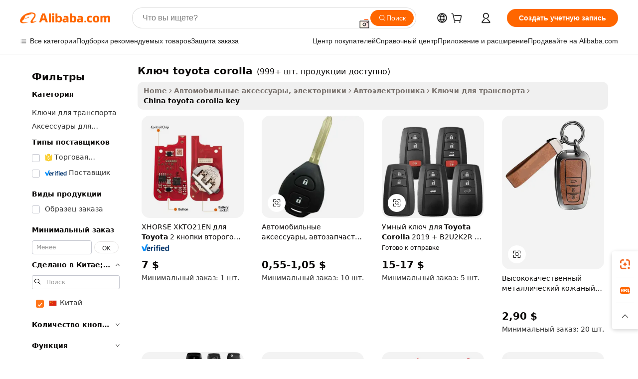

--- FILE ---
content_type: text/html;charset=UTF-8
request_url: https://russian.alibaba.com/Popular/CN_toyota-corolla-key-Trade.html
body_size: 178671
content:

<!-- screen_content -->
    <!-- tangram:5410 begin-->
    <!-- tangram:529998 begin-->

<!DOCTYPE html>
<html lang="ru" dir="ltr">
  <head>
        <script>
      window.__BB = {
        scene: window.__bb_scene || 'traffic-free-popular'
      };
      window.__BB.BB_CWV_IGNORE = {
          lcp_element: ['#icbu-buyer-pc-top-banner'],
          lcp_url: [],
        };
      window._timing = {}
      window._timing.first_start = Date.now();
      window.needLoginInspiration = Boolean();
      // 变量用于标记页面首次可见时间
      let firstVisibleTime = null;
      if (typeof document.hidden !== 'undefined') {
        // 页面首次加载时直接统计
        if (!document.hidden) {
          firstVisibleTime = Date.now();
          window.__BB_timex = 1
        } else {
          // 页面不可见时监听 visibilitychange 事件
          document.addEventListener('visibilitychange', () => {
            if (!document.hidden) {
              firstVisibleTime = Date.now();
              window.__BB_timex = firstVisibleTime - window.performance.timing.navigationStart
              window.__BB.firstVisibleTime = window.__BB_timex
              console.log("Page became visible after "+ window.__BB_timex + " ms");
            }
          }, { once: true });  // 确保只触发一次
        }
      } else {
        console.warn('Page Visibility API is not supported in this browser.');
      }
    </script>
        <meta name="data-spm" content="a2700">
        <meta name="aplus-xplug" content="NONE">
        <meta name="aplus-icbu-disable-umid" content="1">
        <meta name="google-translate-customization" content="9de59014edaf3b99-22e1cf3b5ca21786-g00bb439a5e9e5f8f-f">
    <meta name="yandex-verification" content="25a76ba8e4443bb3" />
    <meta name="msvalidate.01" content="E3FBF0E89B724C30844BF17C59608E8F" />
    <meta name="viewport" content="width=device-width, initial-scale=1.0, maximum-scale=5.0, user-scalable=yes">
        <link rel="preconnect" href="https://s.alicdn.com/" crossorigin>
    <link rel="dns-prefetch" href="https://s.alicdn.com">
                        <link rel="preload" href="" as="image">
        <link rel="preload" href="https://s.alicdn.com/@g/alilog/??aplus_plugin_icbufront/index.js,mlog/aplus_v2.js" as="script">
        <link rel="preload" href="https://s.alicdn.com/@img/imgextra/i2/O1CN0153JdbU26g4bILVOyC_!!6000000007690-2-tps-418-58.png" as="image">
        <script>
            window.__APLUS_ABRATE__ = {
        perf_group: 'control',
        scene: "traffic-free-popular",
      };
    </script>
    <meta name="aplus-mmstat-timeout" content="15000">
        <meta content="text/html; charset=utf-8" http-equiv="Content-Type">
          <title>ключ toyota corolla китай торговля, купить китай напрямую с завода производящего ключ toyota corolla на Alibaba.com</title>
      <meta name="keywords" content="">
      <meta name="description" content="">
            <meta name="pagetiming-rate" content="9">
      <meta name="pagetiming-resource-rate" content="4">
                    <link rel="canonical" href="https://www.alibaba.com/countrysearch/CN/toyota-corolla-key.html">
                              <link rel="alternate" hreflang="fr" href="https://french.alibaba.com/Popular/CN_toyota-corolla-key-Trade.html">
                  <link rel="alternate" hreflang="de" href="https://german.alibaba.com/Popular/CN_toyota-corolla-key-Trade.html">
                  <link rel="alternate" hreflang="pt" href="https://portuguese.alibaba.com/Popular/CN_toyota-corolla-key-Trade.html">
                  <link rel="alternate" hreflang="it" href="https://italian.alibaba.com/Popular/CN_toyota-corolla-key-Trade.html">
                  <link rel="alternate" hreflang="es" href="https://spanish.alibaba.com/Popular/CN_toyota-corolla-key-Trade.html">
                  <link rel="alternate" hreflang="ru" href="https://russian.alibaba.com/Popular/CN_toyota-corolla-key-Trade.html">
                  <link rel="alternate" hreflang="ko" href="https://korean.alibaba.com/Popular/CN_toyota-corolla-key-Trade.html">
                  <link rel="alternate" hreflang="ar" href="https://arabic.alibaba.com/Popular/CN_toyota-corolla-key-Trade.html">
                  <link rel="alternate" hreflang="ja" href="https://japanese.alibaba.com/Popular/CN_toyota-corolla-key-Trade.html">
                  <link rel="alternate" hreflang="tr" href="https://turkish.alibaba.com/Popular/CN_toyota-corolla-key-Trade.html">
                  <link rel="alternate" hreflang="th" href="https://thai.alibaba.com/Popular/CN_toyota-corolla-key-Trade.html">
                  <link rel="alternate" hreflang="vi" href="https://vietnamese.alibaba.com/Popular/CN_toyota-corolla-key-Trade.html">
                  <link rel="alternate" hreflang="nl" href="https://dutch.alibaba.com/Popular/CN_toyota-corolla-key-Trade.html">
                  <link rel="alternate" hreflang="he" href="https://hebrew.alibaba.com/Popular/CN_toyota-corolla-key-Trade.html">
                  <link rel="alternate" hreflang="id" href="https://indonesian.alibaba.com/Popular/CN_toyota-corolla-key-Trade.html">
                  <link rel="alternate" hreflang="hi" href="https://hindi.alibaba.com/Popular/CN_toyota-corolla-key-Trade.html">
                  <link rel="alternate" hreflang="en" href="https://www.alibaba.com/countrysearch/CN/toyota-corolla-key.html">
                  <link rel="alternate" hreflang="zh" href="https://chinese.alibaba.com/Popular/CN_toyota-corolla-key-Trade.html">
                  <link rel="alternate" hreflang="x-default" href="https://russian.alibaba.com/Popular/CN_toyota-corolla-key-Trade.html">
                                        <script>
      // Aplus 配置自动打点
      var queue = window.goldlog_queue || (window.goldlog_queue = []);
      var tags = ["button", "a", "div", "span", "i", "svg", "input", "li", "tr"];
      queue.push(
        {
          action: 'goldlog.appendMetaInfo',
          arguments: [
            'aplus-auto-exp',
            [
              {
                logkey: '/sc.ug_msite.new_product_exp',
                cssSelector: '[data-spm-exp]',
                props: ["data-spm-exp"],
              },
              {
                logkey: '/sc.ug_pc.seolist_product_exp',
                cssSelector: '.traffic-card-gallery',
                props: ["data-spm-exp"],
              }
            ]
          ]
        }
      )
      queue.push({
        action: 'goldlog.setMetaInfo',
        arguments: ['aplus-auto-clk', JSON.stringify(tags.map(tag =>({
          "logkey": "/sc.ug_msite.new_product_clk",
          tag,
          "filter": "data-spm-clk",
          "props": ["data-spm-clk"]
        })))],
      });
    </script>
  </head>
  <div id="icbu-header"><div id="the-new-header" data-version="4.4.0" data-tnh-auto-exp="tnh-expose" data-scenes="search-products" style="position: relative;background-color: #fff;border-bottom: 1px solid #ddd;box-sizing: border-box; font-family:Inter,SF Pro Text,Roboto,Helvetica Neue,Helvetica,Tahoma,Arial,PingFang SC,Microsoft YaHei;"><div style="display: flex;align-items:center;height: 72px;min-width: 1200px;max-width: 1580px;margin: 0 auto;padding: 0 40px;box-sizing: border-box;"><img style="height: 29px; width: 209px;" src="https://s.alicdn.com/@img/imgextra/i2/O1CN0153JdbU26g4bILVOyC_!!6000000007690-2-tps-418-58.png" alt="" /></div><div style="min-width: 1200px;max-width: 1580px;margin: 0 auto;overflow: hidden;font-size: 14px;display: flex;justify-content: space-between;padding: 0 40px;box-sizing: border-box;"><div style="display: flex; align-items: center; justify-content: space-between"><div style="position: relative; height: 36px; padding: 0 28px 0 20px">All categories</div><div style="position: relative; height: 36px; padding-right: 28px">Featured selections</div><div style="position: relative; height: 36px">Trade Assurance</div></div><div style="display: flex; align-items: center; justify-content: space-between"><div style="position: relative; height: 36px; padding-right: 28px">Buyer Central</div><div style="position: relative; height: 36px; padding-right: 28px">Help Center</div><div style="position: relative; height: 36px; padding-right: 28px">Get the app</div><div style="position: relative; height: 36px">Become a supplier</div></div></div></div></div></div>
  <body data-spm="7724857" style="min-height: calc(100vh + 1px)"><script 
id="beacon-aplus"   
src="//s.alicdn.com/@g/alilog/??aplus_plugin_icbufront/index.js,mlog/aplus_v2.js"
exparams="aplus=async&userid=&aplus&ali_beacon_id=&ali_apache_id=&ali_apache_track=&ali_apache_tracktmp=&eagleeye_traceid=21033c8e17693303023862520e0dc1&ip=18%2e119%2e12%2e188&dmtrack_c={ali%5fresin%5ftrace%3dse%5frst%3dnull%7csp%5fviewtype%3dY%7cset%3d3%7cser%3d1007%7cpageId%3d45fb81bf29f84bb586ad8f4b3459353e%7cm%5fpageid%3dnull%7cpvmi%3debf0f1a40d0d43fea542aa1a7f237203%7csek%5fsepd%3d%25D0%25BA%25D0%25BB%25D1%258E%25D1%2587%2btoyota%2bcorolla%7csek%3dtoyota%2bcorolla%2bkey%7cse%5fpn%3d1%7cp4pid%3d55913df4%2ddddf%2d406f%2db282%2d94141c28247f%7csclkid%3dnull%7cforecast%5fpost%5fcate%3dnull%7cseo%5fnew%5fuser%5fflag%3dfalse%7ccategoryId%3d201459118%7cseo%5fsearch%5fmodel%5fupgrade%5fv2%3d2025070801%7cseo%5fmodule%5fcard%5f20240624%3d202406242%7clong%5ftext%5fgoogle%5ftranslate%5fv2%3d2407142%7cseo%5fcontent%5ftd%5fbottom%5ftext%5fupdate%5fkey%3d2025070801%7cseo%5fsearch%5fmodel%5fupgrade%5fv3%3d2025072201%7cseo%5fsearch%5fmodel%5fmulti%5fupgrade%5fv3%3d2025081101%7cdamo%5falt%5freplace%3dnull%7cwap%5fcross%3d2007659%7cwap%5fcs%5faction%3d2005494%7cAPP%5fVisitor%5fActive%3d26705%7cseo%5fshowroom%5fgoods%5fmix%3d2005244%7cseo%5fdefault%5fcached%5flong%5ftext%5ffrom%5fnew%5fkeyword%5fstep%3d2024122502%7cshowroom%5fgeneral%5ftemplate%3d2005292%7cwap%5fcs%5ftext%3dnull%7cstructured%5fdata%3d2025052702%7cseo%5fmulti%5fstyle%5ftext%5fupdate%3d2511181%7cpc%5fnew%5fheader%3dnull%7cseo%5fmeta%5fcate%5ftemplate%5fv1%3d2025042401%7cseo%5fmeta%5ftd%5fsearch%5fkeyword%5fstep%5fv1%3d2025040999%7cseo%5fshowroom%5fbiz%5fbabablog%3d1%7cshowroom%5fft%5flong%5ftext%5fbaks%3d80802%7cAPP%5fGrowing%5fBuyer%5fHigh%5fIntent%5fActive%3d25488%7cshowroom%5fpc%5fv2019%3d2104%7cAPP%5fProspecting%5fBuyer%3d26712%7ccache%5fcontrol%3d2481986%7cAPP%5fChurned%5fCore%5fBuyer%3d25502%7cseo%5fdefault%5fcached%5flong%5ftext%5fstep%3d24110802%7camp%5flighthouse%5fscore%5fimage%3d19657%7cseo%5fft%5ftranslate%5fgemini%3d25012003%7cwap%5fnode%5fssr%3d2015725%7cdataphant%5fopen%3d27030%7clongtext%5fmulti%5fstyle%5fexpand%5frussian%3d2510141%7cseo%5flongtext%5fgoogle%5fdata%5fsection%3d25021702%7cindustry%5fpopular%5ffloor%3dnull%7cwap%5fad%5fgoods%5fproduct%5finterval%3dnull%7cseo%5fgoods%5fbootom%5fwholesale%5flink%3dnull%7cseo%5fkeyword%5faatest%3d12%7cseo%5fmiddle%5fwholesale%5flink%3dnull%7cft%5flong%5ftext%5fenpand%5fstep2%3d121602%7cseo%5fft%5flongtext%5fexpand%5fstep3%3d25012102%7cseo%5fwap%5fheadercard%3d2006288%7cAPP%5fChurned%5fInactive%5fVisitor%3d25497%7cAPP%5fGrowing%5fBuyer%5fHigh%5fIntent%5fInactive%3d25484%7cseo%5fmeta%5ftd%5fmulti%5fkey%3d2025061801%7ctop%5frecommend%5f20250120%3d202501201%7clongtext%5fmulti%5fstyle%5fexpand%5ffrench%5fcopy%3d25091802%7clongtext%5fmulti%5fstyle%5fexpand%5ffrench%5fcopy%5fcopy%3d25092502%7cseo%5ffloor%5fexp%3dnull%7cseo%5fshowroom%5falgo%5flink%3d17764%7cseo%5fmeta%5ftd%5faib%5fgeneral%5fkey%3d2025091901%7ccountry%5findustry%3d202311033%7cpc%5ffree%5fswitchtosearch%3d2020529%7cshowroom%5fft%5flong%5ftext%5fenpand%5fstep1%3d101102%7cseo%5fshowroom%5fnorel%3dnull%7cplp%5fstyle%5f25%5fpc%3d202505222%7cseo%5fggs%5flayer%3d10010%7cquery%5fmutil%5flang%5ftranslate%3d2025060300%7cseo%5fsearch%5fmulti%5fsearch%5ftype%5fv2%3d2026012201%7cAPP%5fChurned%5fBuyer%3d25468%7cstream%5frender%5fperf%5fopt%3d2309181%7cwap%5fgoods%3d2007383%7cseo%5fshowroom%5fsimilar%5f20240614%3d202406142%7cchinese%5fopen%3d6307%7cquery%5fgpt%5ftranslate%3d20240820%7cad%5fproduct%5finterval%3dnull%7camp%5fto%5fpwa%3d2007359%7cplp%5faib%5fmulti%5fai%5fmeta%3d20250401%7cwap%5fsupplier%5fcontent%3dnull%7cpc%5ffree%5frefactoring%3d20220315%7csso%5foem%5ffloor%3d30031%7cAPP%5fGrowing%5fBuyer%5fInactive%3d25476%7cseo%5fpc%5fnew%5fview%5f20240807%3d202408072%7cseo%5fbottom%5ftext%5fentity%5fkey%5fcopy%3d2025062400%7cstream%5frender%3d433763%7cseo%5fmodule%5fcard%5f20240424%3d202404241%7cseo%5ftitle%5freplace%5f20191226%3d5841%7clongtext%5fmulti%5fstyle%5fexpand%3d25090802%7cgoogleweblight%3d6516%7clighthouse%5fbase64%3dnull%7cAPP%5fProspecting%5fBuyer%5fActive%3d26719%7cad%5fgoods%5fproduct%5finterval%3dnull%7cseo%5fbottom%5fdeep%5fextend%5fkw%5fkey%3d2025071101%7clongtext%5fmulti%5fstyle%5fexpand%5fturkish%3d25102801%7cilink%5fuv%3d20240911%7cwap%5flist%5fwakeup%3d2005832%7ctpp%5fcrosslink%5fpc%3d20205311%7cseo%5ftop%5fbooth%3d18501%7cAPP%5fGrowing%5fBuyer%5fLess%5fActive%3d25472%7cseo%5fsearch%5fmodel%5fupgrade%5frank%3d2025092401%7cgoodslayer%3d7977%7cft%5flong%5ftext%5ftranslate%5fexpand%5fstep1%3d24110802%7cseo%5fheaderstyle%5ftraffic%5fkey%5fv1%3d2025072100%7ccrosslink%5fswitch%3d2008141%7cp4p%5foutline%3d20240328%7cseo%5fmeta%5ftd%5faib%5fv2%5fkey%3d2025091800%7crts%5fmulti%3d2008404%7cseo%5fad%5foptimization%5fkey%5fv2%3d2025072301%7cAPP%5fVisitor%5fLess%5fActive%3d26697%7cseo%5fsearch%5franker%5fid%3d2025112400%7cplp%5fstyle%5f25%3d202505192%7ccdn%5fvm%3d2007368%7cwap%5fad%5fproduct%5finterval%3dnull%7cseo%5fsearch%5fmodel%5fmulti%5fupgrade%5frank%3d2025092401%7cpc%5fcard%5fshare%3d2025081201%7cAPP%5fGrowing%5fBuyer%5fHigh%5fIntent%5fLess%5fActive%3d25480%7cgoods%5ftitle%5fsubstitute%3d9617%7cwap%5fscreen%5fexp%3d2025081400%7creact%5fheader%5ftest%3d202502182%7cpc%5fcs%5fcolor%3d2005788%7cshowroom%5fft%5flong%5ftext%5ftest%3d72502%7cone%5ftap%5flogin%5fABTest%3d202308153%7cseo%5fhyh%5fshow%5ftags%3dnull%7cplp%5fstructured%5fdata%3d2508182%7cguide%5fdelete%3d2008526%7cseo%5findustry%5ftemplate%3dnull%7cseo%5fmeta%5ftd%5fmulti%5fes%5fkey%3d2025073101%7cseo%5fshowroom%5fdata%5fmix%3d19888%7csso%5ftop%5franking%5ffloor%3d20031%7cseo%5ftd%5fdeep%5fupgrade%5fkey%5fv3%3d2025081101%7cwap%5fue%5fone%3d2025111401%7cshowroom%5fto%5frts%5flink%3d2008480%7ccountrysearch%5ftest%3dnull%7cseo%5fplp%5fdate%5fv2%3d2025102702%7cchannel%5famp%5fto%5fpwa%3d2008435%7cseo%5fmulti%5fstyles%5flong%5ftext%3d2503172%7cseo%5fmeta%5ftext%5fmutli%5fcate%5ftemplate%5fv1%3d2025080801%7cseo%5fdefault%5fcached%5fmutil%5flong%5ftext%5fstep%3d24110436%7cseo%5faction%5fpoint%5ftype%3d22823%7cseo%5faib%5ftd%5flaunch%5f20240828%5fcopy%3d202408282%7cseo%5fshowroom%5fwholesale%5flink%3dnull%7cseo%5fperf%5fimprove%3d2023999%7cseo%5fwap%5flist%5fbounce%5f01%3d2063%7cseo%5fwap%5flist%5fbounce%5f02%3d2128%7cAPP%5fGrowing%5fBuyer%5fActive%3d25492%7cvideolayer%3dnull%7cvideo%5fplay%3dnull%7cAPP%5fChurned%5fMember%5fInactive%3d25501%7cseo%5fgoogle%5fnew%5fstruct%3d438326%7cicbu%5falgo%5fp4p%5fseo%5fad%3d2025072301%7ctpp%5ftrace%3dseoKeyword%2dseoKeyword%5fv3%2dproduct%2dPRODUCT%5fFAIL}&pageid=12770cbc21032ee81769330302&hn=ensearchweb033003046232%2erg%2dus%2deast%2eus68&asid=AQAAAAB+1nVpFuYKWgAAAAAS4on3MGbU0Q==&treq=&tres=" async>
</script>
                        <!-- tangram:7430 begin-->
 <style>
   .traffic-card-gallery {display: flex;position: relative;flex-direction: column;justify-content: flex-start;border-radius: 0.5rem;background-color: #fff;padding: 0.5rem 0.5rem 1rem;overflow: hidden;font-size: 0.75rem;line-height: 1rem;}
   .product-price {
     b {
       font-size: 22px;
     }
   }
 </style>
<!-- tangram:7430 end-->
            <style>.component-left-filter-callback{display:flex;position:relative;margin-top:10px;height:1200px}.component-left-filter-callback img{width:200px}.component-left-filter-callback i{position:absolute;top:5%;left:50%}.related-search-wrapper{padding:.5rem;--tw-bg-opacity: 1;background-color:#fff;background-color:rgba(255,255,255,var(--tw-bg-opacity, 1));border-width:1px;border-color:var(--input)}.related-search-wrapper .related-search-box{margin:12px 16px}.related-search-wrapper .related-search-box .related-search-title{display:inline;float:start;color:#666;word-wrap:break-word;margin-right:12px;width:13%}.related-search-wrapper .related-search-box .related-search-content{display:flex;flex-wrap:wrap}.related-search-wrapper .related-search-box .related-search-content .related-search-link{margin-right:12px;width:23%;overflow:hidden;color:#666;text-overflow:ellipsis;white-space:nowrap}.product-title img{margin-right:.5rem;display:inline-block;height:1rem;vertical-align:sub}.product-price b{font-size:22px}.similar-icon{position:absolute;bottom:12px;z-index:2;right:12px}.rfq-card{display:inline-block;position:relative;box-sizing:border-box;margin-bottom:36px}.rfq-card .rfq-card-content{display:flex;position:relative;flex-direction:column;align-items:flex-start;background-size:cover;background-color:#fff;padding:12px;width:100%;height:100%}.rfq-card .rfq-card-content .rfq-card-icon{margin-top:50px}.rfq-card .rfq-card-content .rfq-card-icon img{width:45px}.rfq-card .rfq-card-content .rfq-card-top-title{margin-top:14px;color:#222;font-weight:400;font-size:16px}.rfq-card .rfq-card-content .rfq-card-title{margin-top:24px;color:#333;font-weight:800;font-size:20px}.rfq-card .rfq-card-content .rfq-card-input-box{margin-top:24px;width:100%}.rfq-card .rfq-card-content .rfq-card-input-box textarea{box-sizing:border-box;border:1px solid #ddd;border-radius:4px;background-color:#fff;padding:9px 12px;width:100%;height:88px;resize:none;color:#666;font-weight:400;font-size:13px;font-family:inherit}.rfq-card .rfq-card-content .rfq-card-button{margin-top:24px;border:1px solid #666;border-radius:16px;background-color:#fff;width:67%;color:#000;font-weight:700;font-size:14px;line-height:30px;text-align:center}[data-modulename^=ProductList-] div{contain-intrinsic-size:auto 500px}.traffic-card-gallery:hover{--tw-shadow: 0px 2px 6px 2px rgba(0,0,0,.12157);--tw-shadow-colored: 0px 2px 6px 2px var(--tw-shadow-color);box-shadow:0 0 #0000,0 0 #0000,0 2px 6px 2px #0000001f;box-shadow:var(--tw-ring-offset-shadow, 0 0 rgba(0,0,0,0)),var(--tw-ring-shadow, 0 0 rgba(0,0,0,0)),var(--tw-shadow);z-index:10}.traffic-card-gallery{position:relative;display:flex;flex-direction:column;justify-content:flex-start;overflow:hidden;border-radius:.75rem;--tw-bg-opacity: 1;background-color:#fff;background-color:rgba(255,255,255,var(--tw-bg-opacity, 1));padding:.5rem;font-size:.75rem;line-height:1rem}.traffic-card-list{position:relative;display:flex;height:292px;flex-direction:row;justify-content:flex-start;overflow:hidden;border-bottom-width:1px;--tw-bg-opacity: 1;background-color:#fff;background-color:rgba(255,255,255,var(--tw-bg-opacity, 1));padding:1rem;font-size:.75rem;line-height:1rem}.traffic-card-g-industry:hover{--tw-shadow: 0 0 10px rgba(0,0,0,.1);--tw-shadow-colored: 0 0 10px var(--tw-shadow-color);box-shadow:0 0 #0000,0 0 #0000,0 0 10px #0000001a;box-shadow:var(--tw-ring-offset-shadow, 0 0 rgba(0,0,0,0)),var(--tw-ring-shadow, 0 0 rgba(0,0,0,0)),var(--tw-shadow)}.traffic-card-g-industry{position:relative;border-radius:var(--radius);--tw-bg-opacity: 1;background-color:#fff;background-color:rgba(255,255,255,var(--tw-bg-opacity, 1));padding:1.25rem .75rem .75rem;font-size:.875rem;line-height:1.25rem}.module-filter-section-wrapper{max-height:none!important;overflow-x:hidden}*,:before,:after{--tw-border-spacing-x: 0;--tw-border-spacing-y: 0;--tw-translate-x: 0;--tw-translate-y: 0;--tw-rotate: 0;--tw-skew-x: 0;--tw-skew-y: 0;--tw-scale-x: 1;--tw-scale-y: 1;--tw-pan-x: ;--tw-pan-y: ;--tw-pinch-zoom: ;--tw-scroll-snap-strictness: proximity;--tw-gradient-from-position: ;--tw-gradient-via-position: ;--tw-gradient-to-position: ;--tw-ordinal: ;--tw-slashed-zero: ;--tw-numeric-figure: ;--tw-numeric-spacing: ;--tw-numeric-fraction: ;--tw-ring-inset: ;--tw-ring-offset-width: 0px;--tw-ring-offset-color: #fff;--tw-ring-color: rgba(59, 130, 246, .5);--tw-ring-offset-shadow: 0 0 rgba(0,0,0,0);--tw-ring-shadow: 0 0 rgba(0,0,0,0);--tw-shadow: 0 0 rgba(0,0,0,0);--tw-shadow-colored: 0 0 rgba(0,0,0,0);--tw-blur: ;--tw-brightness: ;--tw-contrast: ;--tw-grayscale: ;--tw-hue-rotate: ;--tw-invert: ;--tw-saturate: ;--tw-sepia: ;--tw-drop-shadow: ;--tw-backdrop-blur: ;--tw-backdrop-brightness: ;--tw-backdrop-contrast: ;--tw-backdrop-grayscale: ;--tw-backdrop-hue-rotate: ;--tw-backdrop-invert: ;--tw-backdrop-opacity: ;--tw-backdrop-saturate: ;--tw-backdrop-sepia: ;--tw-contain-size: ;--tw-contain-layout: ;--tw-contain-paint: ;--tw-contain-style: }::backdrop{--tw-border-spacing-x: 0;--tw-border-spacing-y: 0;--tw-translate-x: 0;--tw-translate-y: 0;--tw-rotate: 0;--tw-skew-x: 0;--tw-skew-y: 0;--tw-scale-x: 1;--tw-scale-y: 1;--tw-pan-x: ;--tw-pan-y: ;--tw-pinch-zoom: ;--tw-scroll-snap-strictness: proximity;--tw-gradient-from-position: ;--tw-gradient-via-position: ;--tw-gradient-to-position: ;--tw-ordinal: ;--tw-slashed-zero: ;--tw-numeric-figure: ;--tw-numeric-spacing: ;--tw-numeric-fraction: ;--tw-ring-inset: ;--tw-ring-offset-width: 0px;--tw-ring-offset-color: #fff;--tw-ring-color: rgba(59, 130, 246, .5);--tw-ring-offset-shadow: 0 0 rgba(0,0,0,0);--tw-ring-shadow: 0 0 rgba(0,0,0,0);--tw-shadow: 0 0 rgba(0,0,0,0);--tw-shadow-colored: 0 0 rgba(0,0,0,0);--tw-blur: ;--tw-brightness: ;--tw-contrast: ;--tw-grayscale: ;--tw-hue-rotate: ;--tw-invert: ;--tw-saturate: ;--tw-sepia: ;--tw-drop-shadow: ;--tw-backdrop-blur: ;--tw-backdrop-brightness: ;--tw-backdrop-contrast: ;--tw-backdrop-grayscale: ;--tw-backdrop-hue-rotate: ;--tw-backdrop-invert: ;--tw-backdrop-opacity: ;--tw-backdrop-saturate: ;--tw-backdrop-sepia: ;--tw-contain-size: ;--tw-contain-layout: ;--tw-contain-paint: ;--tw-contain-style: }*,:before,:after{box-sizing:border-box;border-width:0;border-style:solid;border-color:#e5e7eb}:before,:after{--tw-content: ""}html,:host{line-height:1.5;-webkit-text-size-adjust:100%;-moz-tab-size:4;-o-tab-size:4;tab-size:4;font-family:ui-sans-serif,system-ui,-apple-system,Segoe UI,Roboto,Ubuntu,Cantarell,Noto Sans,sans-serif,"Apple Color Emoji","Segoe UI Emoji",Segoe UI Symbol,"Noto Color Emoji";font-feature-settings:normal;font-variation-settings:normal;-webkit-tap-highlight-color:transparent}body{margin:0;line-height:inherit}hr{height:0;color:inherit;border-top-width:1px}abbr:where([title]){text-decoration:underline;-webkit-text-decoration:underline dotted;text-decoration:underline dotted}h1,h2,h3,h4,h5,h6{font-size:inherit;font-weight:inherit}a{color:inherit;text-decoration:inherit}b,strong{font-weight:bolder}code,kbd,samp,pre{font-family:ui-monospace,SFMono-Regular,Menlo,Monaco,Consolas,Liberation Mono,Courier New,monospace;font-feature-settings:normal;font-variation-settings:normal;font-size:1em}small{font-size:80%}sub,sup{font-size:75%;line-height:0;position:relative;vertical-align:baseline}sub{bottom:-.25em}sup{top:-.5em}table{text-indent:0;border-color:inherit;border-collapse:collapse}button,input,optgroup,select,textarea{font-family:inherit;font-feature-settings:inherit;font-variation-settings:inherit;font-size:100%;font-weight:inherit;line-height:inherit;letter-spacing:inherit;color:inherit;margin:0;padding:0}button,select{text-transform:none}button,input:where([type=button]),input:where([type=reset]),input:where([type=submit]){-webkit-appearance:button;background-color:transparent;background-image:none}:-moz-focusring{outline:auto}:-moz-ui-invalid{box-shadow:none}progress{vertical-align:baseline}::-webkit-inner-spin-button,::-webkit-outer-spin-button{height:auto}[type=search]{-webkit-appearance:textfield;outline-offset:-2px}::-webkit-search-decoration{-webkit-appearance:none}::-webkit-file-upload-button{-webkit-appearance:button;font:inherit}summary{display:list-item}blockquote,dl,dd,h1,h2,h3,h4,h5,h6,hr,figure,p,pre{margin:0}fieldset{margin:0;padding:0}legend{padding:0}ol,ul,menu{list-style:none;margin:0;padding:0}dialog{padding:0}textarea{resize:vertical}input::-moz-placeholder,textarea::-moz-placeholder{opacity:1;color:#9ca3af}input::placeholder,textarea::placeholder{opacity:1;color:#9ca3af}button,[role=button]{cursor:pointer}:disabled{cursor:default}img,svg,video,canvas,audio,iframe,embed,object{display:block;vertical-align:middle}img,video{max-width:100%;height:auto}[hidden]:where(:not([hidden=until-found])){display:none}:root{--background: hsl(0, 0%, 100%);--foreground: hsl(20, 14.3%, 4.1%);--card: hsl(0, 0%, 100%);--card-foreground: hsl(20, 14.3%, 4.1%);--popover: hsl(0, 0%, 100%);--popover-foreground: hsl(20, 14.3%, 4.1%);--primary: hsl(24, 100%, 50%);--primary-foreground: hsl(60, 9.1%, 97.8%);--secondary: hsl(60, 4.8%, 95.9%);--secondary-foreground: #333;--muted: hsl(60, 4.8%, 95.9%);--muted-foreground: hsl(25, 5.3%, 44.7%);--accent: hsl(60, 4.8%, 95.9%);--accent-foreground: hsl(24, 9.8%, 10%);--destructive: hsl(0, 84.2%, 60.2%);--destructive-foreground: hsl(60, 9.1%, 97.8%);--border: hsl(20, 5.9%, 90%);--input: hsl(20, 5.9%, 90%);--ring: hsl(24.6, 95%, 53.1%);--radius: 1rem}.dark{--background: hsl(20, 14.3%, 4.1%);--foreground: hsl(60, 9.1%, 97.8%);--card: hsl(20, 14.3%, 4.1%);--card-foreground: hsl(60, 9.1%, 97.8%);--popover: hsl(20, 14.3%, 4.1%);--popover-foreground: hsl(60, 9.1%, 97.8%);--primary: hsl(20.5, 90.2%, 48.2%);--primary-foreground: hsl(60, 9.1%, 97.8%);--secondary: hsl(12, 6.5%, 15.1%);--secondary-foreground: hsl(60, 9.1%, 97.8%);--muted: hsl(12, 6.5%, 15.1%);--muted-foreground: hsl(24, 5.4%, 63.9%);--accent: hsl(12, 6.5%, 15.1%);--accent-foreground: hsl(60, 9.1%, 97.8%);--destructive: hsl(0, 72.2%, 50.6%);--destructive-foreground: hsl(60, 9.1%, 97.8%);--border: hsl(12, 6.5%, 15.1%);--input: hsl(12, 6.5%, 15.1%);--ring: hsl(20.5, 90.2%, 48.2%)}*{border-color:#e7e5e4;border-color:var(--border)}body{background-color:#fff;background-color:var(--background);color:#0c0a09;color:var(--foreground)}.il-sr-only{position:absolute;width:1px;height:1px;padding:0;margin:-1px;overflow:hidden;clip:rect(0,0,0,0);white-space:nowrap;border-width:0}.il-invisible{visibility:hidden}.il-fixed{position:fixed}.il-absolute{position:absolute}.il-relative{position:relative}.il-sticky{position:sticky}.il-inset-0{inset:0}.il--bottom-12{bottom:-3rem}.il--top-12{top:-3rem}.il-bottom-0{bottom:0}.il-bottom-2{bottom:.5rem}.il-bottom-3{bottom:.75rem}.il-bottom-4{bottom:1rem}.il-end-0{right:0}.il-end-2{right:.5rem}.il-end-3{right:.75rem}.il-end-4{right:1rem}.il-left-0{left:0}.il-left-3{left:.75rem}.il-right-0{right:0}.il-right-2{right:.5rem}.il-right-3{right:.75rem}.il-start-0{left:0}.il-start-1\/2{left:50%}.il-start-2{left:.5rem}.il-start-3{left:.75rem}.il-start-\[50\%\]{left:50%}.il-top-0{top:0}.il-top-1\/2{top:50%}.il-top-16{top:4rem}.il-top-4{top:1rem}.il-top-\[50\%\]{top:50%}.il-z-10{z-index:10}.il-z-50{z-index:50}.il-z-\[9999\]{z-index:9999}.il-col-span-4{grid-column:span 4 / span 4}.il-m-0{margin:0}.il-m-3{margin:.75rem}.il-m-auto{margin:auto}.il-mx-auto{margin-left:auto;margin-right:auto}.il-my-3{margin-top:.75rem;margin-bottom:.75rem}.il-my-5{margin-top:1.25rem;margin-bottom:1.25rem}.il-my-auto{margin-top:auto;margin-bottom:auto}.\!il-mb-4{margin-bottom:1rem!important}.il--mt-4{margin-top:-1rem}.il-mb-0{margin-bottom:0}.il-mb-1{margin-bottom:.25rem}.il-mb-2{margin-bottom:.5rem}.il-mb-3{margin-bottom:.75rem}.il-mb-4{margin-bottom:1rem}.il-mb-5{margin-bottom:1.25rem}.il-mb-6{margin-bottom:1.5rem}.il-mb-8{margin-bottom:2rem}.il-mb-\[-0\.75rem\]{margin-bottom:-.75rem}.il-mb-\[0\.125rem\]{margin-bottom:.125rem}.il-me-1{margin-right:.25rem}.il-me-2{margin-right:.5rem}.il-me-3{margin-right:.75rem}.il-me-auto{margin-right:auto}.il-mr-1{margin-right:.25rem}.il-mr-2{margin-right:.5rem}.il-ms-1{margin-left:.25rem}.il-ms-4{margin-left:1rem}.il-ms-5{margin-left:1.25rem}.il-ms-8{margin-left:2rem}.il-ms-\[\.375rem\]{margin-left:.375rem}.il-ms-auto{margin-left:auto}.il-mt-0{margin-top:0}.il-mt-0\.5{margin-top:.125rem}.il-mt-1{margin-top:.25rem}.il-mt-2{margin-top:.5rem}.il-mt-3{margin-top:.75rem}.il-mt-4{margin-top:1rem}.il-mt-6{margin-top:1.5rem}.il-line-clamp-1{overflow:hidden;display:-webkit-box;-webkit-box-orient:vertical;-webkit-line-clamp:1}.il-line-clamp-2{overflow:hidden;display:-webkit-box;-webkit-box-orient:vertical;-webkit-line-clamp:2}.il-line-clamp-6{overflow:hidden;display:-webkit-box;-webkit-box-orient:vertical;-webkit-line-clamp:6}.il-inline-block{display:inline-block}.il-inline{display:inline}.il-flex{display:flex}.il-inline-flex{display:inline-flex}.il-grid{display:grid}.il-aspect-square{aspect-ratio:1 / 1}.il-size-5{width:1.25rem;height:1.25rem}.il-h-1{height:.25rem}.il-h-10{height:2.5rem}.il-h-11{height:2.75rem}.il-h-20{height:5rem}.il-h-24{height:6rem}.il-h-3\.5{height:.875rem}.il-h-4{height:1rem}.il-h-40{height:10rem}.il-h-6{height:1.5rem}.il-h-8{height:2rem}.il-h-9{height:2.25rem}.il-h-\[150px\]{height:150px}.il-h-\[152px\]{height:152px}.il-h-\[18\.25rem\]{height:18.25rem}.il-h-\[292px\]{height:292px}.il-h-\[600px\]{height:600px}.il-h-auto{height:auto}.il-h-fit{height:-moz-fit-content;height:fit-content}.il-h-full{height:100%}.il-h-screen{height:100vh}.il-max-h-\[100vh\]{max-height:100vh}.il-w-1\/2{width:50%}.il-w-10{width:2.5rem}.il-w-10\/12{width:83.333333%}.il-w-4{width:1rem}.il-w-6{width:1.5rem}.il-w-64{width:16rem}.il-w-7\/12{width:58.333333%}.il-w-72{width:18rem}.il-w-8{width:2rem}.il-w-8\/12{width:66.666667%}.il-w-9{width:2.25rem}.il-w-9\/12{width:75%}.il-w-\[200px\]{width:200px}.il-w-\[84px\]{width:84px}.il-w-fit{width:-moz-fit-content;width:fit-content}.il-w-full{width:100%}.il-w-screen{width:100vw}.il-min-w-0{min-width:0px}.il-min-w-3{min-width:.75rem}.il-min-w-\[1200px\]{min-width:1200px}.il-max-w-\[1000px\]{max-width:1000px}.il-max-w-\[1580px\]{max-width:1580px}.il-max-w-full{max-width:100%}.il-max-w-lg{max-width:32rem}.il-flex-1{flex:1 1 0%}.il-flex-shrink-0,.il-shrink-0{flex-shrink:0}.il-flex-grow-0,.il-grow-0{flex-grow:0}.il-basis-24{flex-basis:6rem}.il-basis-full{flex-basis:100%}.il-origin-\[--radix-tooltip-content-transform-origin\]{transform-origin:var(--radix-tooltip-content-transform-origin)}.il--translate-x-1\/2{--tw-translate-x: -50%;transform:translate(-50%,var(--tw-translate-y)) rotate(var(--tw-rotate)) skew(var(--tw-skew-x)) skewY(var(--tw-skew-y)) scaleX(var(--tw-scale-x)) scaleY(var(--tw-scale-y));transform:translate(var(--tw-translate-x),var(--tw-translate-y)) rotate(var(--tw-rotate)) skew(var(--tw-skew-x)) skewY(var(--tw-skew-y)) scaleX(var(--tw-scale-x)) scaleY(var(--tw-scale-y))}.il--translate-y-1\/2{--tw-translate-y: -50%;transform:translate(var(--tw-translate-x),-50%) rotate(var(--tw-rotate)) skew(var(--tw-skew-x)) skewY(var(--tw-skew-y)) scaleX(var(--tw-scale-x)) scaleY(var(--tw-scale-y));transform:translate(var(--tw-translate-x),var(--tw-translate-y)) rotate(var(--tw-rotate)) skew(var(--tw-skew-x)) skewY(var(--tw-skew-y)) scaleX(var(--tw-scale-x)) scaleY(var(--tw-scale-y))}.il-translate-x-\[-50\%\]{--tw-translate-x: -50%;transform:translate(-50%,var(--tw-translate-y)) rotate(var(--tw-rotate)) skew(var(--tw-skew-x)) skewY(var(--tw-skew-y)) scaleX(var(--tw-scale-x)) scaleY(var(--tw-scale-y));transform:translate(var(--tw-translate-x),var(--tw-translate-y)) rotate(var(--tw-rotate)) skew(var(--tw-skew-x)) skewY(var(--tw-skew-y)) scaleX(var(--tw-scale-x)) scaleY(var(--tw-scale-y))}.il-translate-y-\[-50\%\]{--tw-translate-y: -50%;transform:translate(var(--tw-translate-x),-50%) rotate(var(--tw-rotate)) skew(var(--tw-skew-x)) skewY(var(--tw-skew-y)) scaleX(var(--tw-scale-x)) scaleY(var(--tw-scale-y));transform:translate(var(--tw-translate-x),var(--tw-translate-y)) rotate(var(--tw-rotate)) skew(var(--tw-skew-x)) skewY(var(--tw-skew-y)) scaleX(var(--tw-scale-x)) scaleY(var(--tw-scale-y))}.il-rotate-90{--tw-rotate: 90deg;transform:translate(var(--tw-translate-x),var(--tw-translate-y)) rotate(90deg) skew(var(--tw-skew-x)) skewY(var(--tw-skew-y)) scaleX(var(--tw-scale-x)) scaleY(var(--tw-scale-y));transform:translate(var(--tw-translate-x),var(--tw-translate-y)) rotate(var(--tw-rotate)) skew(var(--tw-skew-x)) skewY(var(--tw-skew-y)) scaleX(var(--tw-scale-x)) scaleY(var(--tw-scale-y))}@keyframes il-pulse{50%{opacity:.5}}.il-animate-pulse{animation:il-pulse 2s cubic-bezier(.4,0,.6,1) infinite}@keyframes il-spin{to{transform:rotate(360deg)}}.il-animate-spin{animation:il-spin 1s linear infinite}.il-cursor-pointer{cursor:pointer}.il-list-disc{list-style-type:disc}.il-grid-cols-2{grid-template-columns:repeat(2,minmax(0,1fr))}.il-grid-cols-4{grid-template-columns:repeat(4,minmax(0,1fr))}.il-flex-row{flex-direction:row}.il-flex-col{flex-direction:column}.il-flex-col-reverse{flex-direction:column-reverse}.il-flex-wrap{flex-wrap:wrap}.il-flex-nowrap{flex-wrap:nowrap}.il-items-start{align-items:flex-start}.il-items-center{align-items:center}.il-items-baseline{align-items:baseline}.il-justify-start{justify-content:flex-start}.il-justify-end{justify-content:flex-end}.il-justify-center{justify-content:center}.il-justify-between{justify-content:space-between}.il-gap-1{gap:.25rem}.il-gap-1\.5{gap:.375rem}.il-gap-10{gap:2.5rem}.il-gap-2{gap:.5rem}.il-gap-3{gap:.75rem}.il-gap-4{gap:1rem}.il-gap-8{gap:2rem}.il-gap-\[\.0938rem\]{gap:.0938rem}.il-gap-\[\.375rem\]{gap:.375rem}.il-gap-\[0\.125rem\]{gap:.125rem}.\!il-gap-x-5{-moz-column-gap:1.25rem!important;column-gap:1.25rem!important}.\!il-gap-y-5{row-gap:1.25rem!important}.il-space-y-1\.5>:not([hidden])~:not([hidden]){--tw-space-y-reverse: 0;margin-top:calc(.375rem * (1 - var(--tw-space-y-reverse)));margin-top:.375rem;margin-top:calc(.375rem * calc(1 - var(--tw-space-y-reverse)));margin-bottom:0rem;margin-bottom:calc(.375rem * var(--tw-space-y-reverse))}.il-space-y-4>:not([hidden])~:not([hidden]){--tw-space-y-reverse: 0;margin-top:calc(1rem * (1 - var(--tw-space-y-reverse)));margin-top:1rem;margin-top:calc(1rem * calc(1 - var(--tw-space-y-reverse)));margin-bottom:0rem;margin-bottom:calc(1rem * var(--tw-space-y-reverse))}.il-overflow-hidden{overflow:hidden}.il-overflow-y-auto{overflow-y:auto}.il-overflow-y-scroll{overflow-y:scroll}.il-truncate{overflow:hidden;text-overflow:ellipsis;white-space:nowrap}.il-text-ellipsis{text-overflow:ellipsis}.il-whitespace-normal{white-space:normal}.il-whitespace-nowrap{white-space:nowrap}.il-break-normal{word-wrap:normal;word-break:normal}.il-break-words{word-wrap:break-word}.il-break-all{word-break:break-all}.il-rounded{border-radius:.25rem}.il-rounded-2xl{border-radius:1rem}.il-rounded-\[0\.5rem\]{border-radius:.5rem}.il-rounded-\[1\.25rem\]{border-radius:1.25rem}.il-rounded-full{border-radius:9999px}.il-rounded-lg{border-radius:1rem;border-radius:var(--radius)}.il-rounded-md{border-radius:calc(1rem - 2px);border-radius:calc(var(--radius) - 2px)}.il-rounded-sm{border-radius:calc(1rem - 4px);border-radius:calc(var(--radius) - 4px)}.il-rounded-xl{border-radius:.75rem}.il-border,.il-border-\[1px\]{border-width:1px}.il-border-b,.il-border-b-\[1px\]{border-bottom-width:1px}.il-border-solid{border-style:solid}.il-border-none{border-style:none}.il-border-\[\#222\]{--tw-border-opacity: 1;border-color:#222;border-color:rgba(34,34,34,var(--tw-border-opacity, 1))}.il-border-\[\#DDD\]{--tw-border-opacity: 1;border-color:#ddd;border-color:rgba(221,221,221,var(--tw-border-opacity, 1))}.il-border-foreground{border-color:#0c0a09;border-color:var(--foreground)}.il-border-input{border-color:#e7e5e4;border-color:var(--input)}.il-bg-\[\#F8F8F8\]{--tw-bg-opacity: 1;background-color:#f8f8f8;background-color:rgba(248,248,248,var(--tw-bg-opacity, 1))}.il-bg-\[\#d9d9d963\]{background-color:#d9d9d963}.il-bg-accent{background-color:#f5f5f4;background-color:var(--accent)}.il-bg-background{background-color:#fff;background-color:var(--background)}.il-bg-black{--tw-bg-opacity: 1;background-color:#000;background-color:rgba(0,0,0,var(--tw-bg-opacity, 1))}.il-bg-black\/80{background-color:#000c}.il-bg-destructive{background-color:#ef4444;background-color:var(--destructive)}.il-bg-gray-300{--tw-bg-opacity: 1;background-color:#d1d5db;background-color:rgba(209,213,219,var(--tw-bg-opacity, 1))}.il-bg-muted{background-color:#f5f5f4;background-color:var(--muted)}.il-bg-orange-500{--tw-bg-opacity: 1;background-color:#f97316;background-color:rgba(249,115,22,var(--tw-bg-opacity, 1))}.il-bg-popover{background-color:#fff;background-color:var(--popover)}.il-bg-primary{background-color:#f60;background-color:var(--primary)}.il-bg-secondary{background-color:#f5f5f4;background-color:var(--secondary)}.il-bg-transparent{background-color:transparent}.il-bg-white{--tw-bg-opacity: 1;background-color:#fff;background-color:rgba(255,255,255,var(--tw-bg-opacity, 1))}.il-bg-opacity-80{--tw-bg-opacity: .8}.il-bg-cover{background-size:cover}.il-bg-no-repeat{background-repeat:no-repeat}.il-fill-black{fill:#000}.il-object-cover{-o-object-fit:cover;object-fit:cover}.il-p-0{padding:0}.il-p-1{padding:.25rem}.il-p-2{padding:.5rem}.il-p-3{padding:.75rem}.il-p-4{padding:1rem}.il-p-5{padding:1.25rem}.il-p-6{padding:1.5rem}.il-px-2{padding-left:.5rem;padding-right:.5rem}.il-px-3{padding-left:.75rem;padding-right:.75rem}.il-py-0\.5{padding-top:.125rem;padding-bottom:.125rem}.il-py-1\.5{padding-top:.375rem;padding-bottom:.375rem}.il-py-10{padding-top:2.5rem;padding-bottom:2.5rem}.il-py-2{padding-top:.5rem;padding-bottom:.5rem}.il-py-3{padding-top:.75rem;padding-bottom:.75rem}.il-pb-0{padding-bottom:0}.il-pb-3{padding-bottom:.75rem}.il-pb-4{padding-bottom:1rem}.il-pb-8{padding-bottom:2rem}.il-pe-0{padding-right:0}.il-pe-2{padding-right:.5rem}.il-pe-3{padding-right:.75rem}.il-pe-4{padding-right:1rem}.il-pe-6{padding-right:1.5rem}.il-pe-8{padding-right:2rem}.il-pe-\[12px\]{padding-right:12px}.il-pe-\[3\.25rem\]{padding-right:3.25rem}.il-pl-4{padding-left:1rem}.il-ps-0{padding-left:0}.il-ps-2{padding-left:.5rem}.il-ps-3{padding-left:.75rem}.il-ps-4{padding-left:1rem}.il-ps-6{padding-left:1.5rem}.il-ps-8{padding-left:2rem}.il-ps-\[12px\]{padding-left:12px}.il-ps-\[3\.25rem\]{padding-left:3.25rem}.il-pt-10{padding-top:2.5rem}.il-pt-4{padding-top:1rem}.il-pt-5{padding-top:1.25rem}.il-pt-6{padding-top:1.5rem}.il-pt-7{padding-top:1.75rem}.il-text-center{text-align:center}.il-text-start{text-align:left}.il-text-2xl{font-size:1.5rem;line-height:2rem}.il-text-base{font-size:1rem;line-height:1.5rem}.il-text-lg{font-size:1.125rem;line-height:1.75rem}.il-text-sm{font-size:.875rem;line-height:1.25rem}.il-text-xl{font-size:1.25rem;line-height:1.75rem}.il-text-xs{font-size:.75rem;line-height:1rem}.il-font-\[600\]{font-weight:600}.il-font-bold{font-weight:700}.il-font-medium{font-weight:500}.il-font-normal{font-weight:400}.il-font-semibold{font-weight:600}.il-leading-3{line-height:.75rem}.il-leading-4{line-height:1rem}.il-leading-\[1\.43\]{line-height:1.43}.il-leading-\[18px\]{line-height:18px}.il-leading-\[26px\]{line-height:26px}.il-leading-none{line-height:1}.il-tracking-tight{letter-spacing:-.025em}.il-text-\[\#00820D\]{--tw-text-opacity: 1;color:#00820d;color:rgba(0,130,13,var(--tw-text-opacity, 1))}.il-text-\[\#222\]{--tw-text-opacity: 1;color:#222;color:rgba(34,34,34,var(--tw-text-opacity, 1))}.il-text-\[\#444\]{--tw-text-opacity: 1;color:#444;color:rgba(68,68,68,var(--tw-text-opacity, 1))}.il-text-\[\#4B1D1F\]{--tw-text-opacity: 1;color:#4b1d1f;color:rgba(75,29,31,var(--tw-text-opacity, 1))}.il-text-\[\#767676\]{--tw-text-opacity: 1;color:#767676;color:rgba(118,118,118,var(--tw-text-opacity, 1))}.il-text-\[\#D04A0A\]{--tw-text-opacity: 1;color:#d04a0a;color:rgba(208,74,10,var(--tw-text-opacity, 1))}.il-text-\[\#F7421E\]{--tw-text-opacity: 1;color:#f7421e;color:rgba(247,66,30,var(--tw-text-opacity, 1))}.il-text-\[\#FF6600\]{--tw-text-opacity: 1;color:#f60;color:rgba(255,102,0,var(--tw-text-opacity, 1))}.il-text-\[\#f7421e\]{--tw-text-opacity: 1;color:#f7421e;color:rgba(247,66,30,var(--tw-text-opacity, 1))}.il-text-destructive-foreground{color:#fafaf9;color:var(--destructive-foreground)}.il-text-foreground{color:#0c0a09;color:var(--foreground)}.il-text-muted-foreground{color:#78716c;color:var(--muted-foreground)}.il-text-popover-foreground{color:#0c0a09;color:var(--popover-foreground)}.il-text-primary{color:#f60;color:var(--primary)}.il-text-primary-foreground{color:#fafaf9;color:var(--primary-foreground)}.il-text-secondary-foreground{color:#333;color:var(--secondary-foreground)}.il-text-white{--tw-text-opacity: 1;color:#fff;color:rgba(255,255,255,var(--tw-text-opacity, 1))}.il-underline{text-decoration-line:underline}.il-line-through{text-decoration-line:line-through}.il-underline-offset-4{text-underline-offset:4px}.il-opacity-5{opacity:.05}.il-opacity-70{opacity:.7}.il-shadow-\[0_2px_6px_2px_rgba\(0\,0\,0\,0\.12\)\]{--tw-shadow: 0 2px 6px 2px rgba(0,0,0,.12);--tw-shadow-colored: 0 2px 6px 2px var(--tw-shadow-color);box-shadow:0 0 #0000,0 0 #0000,0 2px 6px 2px #0000001f;box-shadow:var(--tw-ring-offset-shadow, 0 0 rgba(0,0,0,0)),var(--tw-ring-shadow, 0 0 rgba(0,0,0,0)),var(--tw-shadow)}.il-shadow-cards{--tw-shadow: 0 0 10px rgba(0,0,0,.1);--tw-shadow-colored: 0 0 10px var(--tw-shadow-color);box-shadow:0 0 #0000,0 0 #0000,0 0 10px #0000001a;box-shadow:var(--tw-ring-offset-shadow, 0 0 rgba(0,0,0,0)),var(--tw-ring-shadow, 0 0 rgba(0,0,0,0)),var(--tw-shadow)}.il-shadow-lg{--tw-shadow: 0 10px 15px -3px rgba(0, 0, 0, .1), 0 4px 6px -4px rgba(0, 0, 0, .1);--tw-shadow-colored: 0 10px 15px -3px var(--tw-shadow-color), 0 4px 6px -4px var(--tw-shadow-color);box-shadow:0 0 #0000,0 0 #0000,0 10px 15px -3px #0000001a,0 4px 6px -4px #0000001a;box-shadow:var(--tw-ring-offset-shadow, 0 0 rgba(0,0,0,0)),var(--tw-ring-shadow, 0 0 rgba(0,0,0,0)),var(--tw-shadow)}.il-shadow-md{--tw-shadow: 0 4px 6px -1px rgba(0, 0, 0, .1), 0 2px 4px -2px rgba(0, 0, 0, .1);--tw-shadow-colored: 0 4px 6px -1px var(--tw-shadow-color), 0 2px 4px -2px var(--tw-shadow-color);box-shadow:0 0 #0000,0 0 #0000,0 4px 6px -1px #0000001a,0 2px 4px -2px #0000001a;box-shadow:var(--tw-ring-offset-shadow, 0 0 rgba(0,0,0,0)),var(--tw-ring-shadow, 0 0 rgba(0,0,0,0)),var(--tw-shadow)}.il-outline-none{outline:2px solid transparent;outline-offset:2px}.il-outline-1{outline-width:1px}.il-ring-offset-background{--tw-ring-offset-color: var(--background)}.il-transition-colors{transition-property:color,background-color,border-color,text-decoration-color,fill,stroke;transition-timing-function:cubic-bezier(.4,0,.2,1);transition-duration:.15s}.il-transition-opacity{transition-property:opacity;transition-timing-function:cubic-bezier(.4,0,.2,1);transition-duration:.15s}.il-transition-transform{transition-property:transform;transition-timing-function:cubic-bezier(.4,0,.2,1);transition-duration:.15s}.il-duration-200{transition-duration:.2s}.il-duration-300{transition-duration:.3s}.il-ease-in-out{transition-timing-function:cubic-bezier(.4,0,.2,1)}@keyframes enter{0%{opacity:1;opacity:var(--tw-enter-opacity, 1);transform:translateZ(0) scaleZ(1) rotate(0);transform:translate3d(var(--tw-enter-translate-x, 0),var(--tw-enter-translate-y, 0),0) scale3d(var(--tw-enter-scale, 1),var(--tw-enter-scale, 1),var(--tw-enter-scale, 1)) rotate(var(--tw-enter-rotate, 0))}}@keyframes exit{to{opacity:1;opacity:var(--tw-exit-opacity, 1);transform:translateZ(0) scaleZ(1) rotate(0);transform:translate3d(var(--tw-exit-translate-x, 0),var(--tw-exit-translate-y, 0),0) scale3d(var(--tw-exit-scale, 1),var(--tw-exit-scale, 1),var(--tw-exit-scale, 1)) rotate(var(--tw-exit-rotate, 0))}}.il-animate-in{animation-name:enter;animation-duration:.15s;--tw-enter-opacity: initial;--tw-enter-scale: initial;--tw-enter-rotate: initial;--tw-enter-translate-x: initial;--tw-enter-translate-y: initial}.il-fade-in-0{--tw-enter-opacity: 0}.il-zoom-in-95{--tw-enter-scale: .95}.il-duration-200{animation-duration:.2s}.il-duration-300{animation-duration:.3s}.il-ease-in-out{animation-timing-function:cubic-bezier(.4,0,.2,1)}.no-scrollbar::-webkit-scrollbar{display:none}.no-scrollbar{-ms-overflow-style:none;scrollbar-width:none}.longtext-style-inmodel h2{margin-bottom:.5rem;margin-top:1rem;font-size:1rem;line-height:1.5rem;font-weight:700}.first-of-type\:il-ms-4:first-of-type{margin-left:1rem}.hover\:il-bg-\[\#f4f4f4\]:hover{--tw-bg-opacity: 1;background-color:#f4f4f4;background-color:rgba(244,244,244,var(--tw-bg-opacity, 1))}.hover\:il-bg-accent:hover{background-color:#f5f5f4;background-color:var(--accent)}.hover\:il-text-accent-foreground:hover{color:#1c1917;color:var(--accent-foreground)}.hover\:il-text-foreground:hover{color:#0c0a09;color:var(--foreground)}.hover\:il-underline:hover{text-decoration-line:underline}.hover\:il-opacity-100:hover{opacity:1}.hover\:il-opacity-90:hover{opacity:.9}.focus\:il-outline-none:focus{outline:2px solid transparent;outline-offset:2px}.focus\:il-ring-2:focus{--tw-ring-offset-shadow: var(--tw-ring-inset) 0 0 0 var(--tw-ring-offset-width) var(--tw-ring-offset-color);--tw-ring-shadow: var(--tw-ring-inset) 0 0 0 calc(2px + var(--tw-ring-offset-width)) var(--tw-ring-color);box-shadow:var(--tw-ring-offset-shadow),var(--tw-ring-shadow),0 0 #0000;box-shadow:var(--tw-ring-offset-shadow),var(--tw-ring-shadow),var(--tw-shadow, 0 0 rgba(0,0,0,0))}.focus\:il-ring-ring:focus{--tw-ring-color: var(--ring)}.focus\:il-ring-offset-2:focus{--tw-ring-offset-width: 2px}.focus-visible\:il-outline-none:focus-visible{outline:2px solid transparent;outline-offset:2px}.focus-visible\:il-ring-2:focus-visible{--tw-ring-offset-shadow: var(--tw-ring-inset) 0 0 0 var(--tw-ring-offset-width) var(--tw-ring-offset-color);--tw-ring-shadow: var(--tw-ring-inset) 0 0 0 calc(2px + var(--tw-ring-offset-width)) var(--tw-ring-color);box-shadow:var(--tw-ring-offset-shadow),var(--tw-ring-shadow),0 0 #0000;box-shadow:var(--tw-ring-offset-shadow),var(--tw-ring-shadow),var(--tw-shadow, 0 0 rgba(0,0,0,0))}.focus-visible\:il-ring-ring:focus-visible{--tw-ring-color: var(--ring)}.focus-visible\:il-ring-offset-2:focus-visible{--tw-ring-offset-width: 2px}.active\:il-bg-primary:active{background-color:#f60;background-color:var(--primary)}.active\:il-bg-white:active{--tw-bg-opacity: 1;background-color:#fff;background-color:rgba(255,255,255,var(--tw-bg-opacity, 1))}.disabled\:il-pointer-events-none:disabled{pointer-events:none}.disabled\:il-opacity-10:disabled{opacity:.1}.il-group:hover .group-hover\:il-visible{visibility:visible}.il-group:hover .group-hover\:il-scale-110{--tw-scale-x: 1.1;--tw-scale-y: 1.1;transform:translate(var(--tw-translate-x),var(--tw-translate-y)) rotate(var(--tw-rotate)) skew(var(--tw-skew-x)) skewY(var(--tw-skew-y)) scaleX(1.1) scaleY(1.1);transform:translate(var(--tw-translate-x),var(--tw-translate-y)) rotate(var(--tw-rotate)) skew(var(--tw-skew-x)) skewY(var(--tw-skew-y)) scaleX(var(--tw-scale-x)) scaleY(var(--tw-scale-y))}.il-group:hover .group-hover\:il-underline{text-decoration-line:underline}.data-\[state\=open\]\:il-animate-in[data-state=open]{animation-name:enter;animation-duration:.15s;--tw-enter-opacity: initial;--tw-enter-scale: initial;--tw-enter-rotate: initial;--tw-enter-translate-x: initial;--tw-enter-translate-y: initial}.data-\[state\=closed\]\:il-animate-out[data-state=closed]{animation-name:exit;animation-duration:.15s;--tw-exit-opacity: initial;--tw-exit-scale: initial;--tw-exit-rotate: initial;--tw-exit-translate-x: initial;--tw-exit-translate-y: initial}.data-\[state\=closed\]\:il-fade-out-0[data-state=closed]{--tw-exit-opacity: 0}.data-\[state\=open\]\:il-fade-in-0[data-state=open]{--tw-enter-opacity: 0}.data-\[state\=closed\]\:il-zoom-out-95[data-state=closed]{--tw-exit-scale: .95}.data-\[state\=open\]\:il-zoom-in-95[data-state=open]{--tw-enter-scale: .95}.data-\[side\=bottom\]\:il-slide-in-from-top-2[data-side=bottom]{--tw-enter-translate-y: -.5rem}.data-\[side\=left\]\:il-slide-in-from-right-2[data-side=left]{--tw-enter-translate-x: .5rem}.data-\[side\=right\]\:il-slide-in-from-left-2[data-side=right]{--tw-enter-translate-x: -.5rem}.data-\[side\=top\]\:il-slide-in-from-bottom-2[data-side=top]{--tw-enter-translate-y: .5rem}@media (min-width: 640px){.sm\:il-flex-row{flex-direction:row}.sm\:il-justify-end{justify-content:flex-end}.sm\:il-gap-2\.5{gap:.625rem}.sm\:il-space-x-2>:not([hidden])~:not([hidden]){--tw-space-x-reverse: 0;margin-right:0rem;margin-right:calc(.5rem * var(--tw-space-x-reverse));margin-left:calc(.5rem * (1 - var(--tw-space-x-reverse)));margin-left:.5rem;margin-left:calc(.5rem * calc(1 - var(--tw-space-x-reverse)))}.sm\:il-rounded-lg{border-radius:1rem;border-radius:var(--radius)}.sm\:il-text-left{text-align:left}}.rtl\:il-translate-x-\[50\%\]:where([dir=rtl],[dir=rtl] *){--tw-translate-x: 50%;transform:translate(50%,var(--tw-translate-y)) rotate(var(--tw-rotate)) skew(var(--tw-skew-x)) skewY(var(--tw-skew-y)) scaleX(var(--tw-scale-x)) scaleY(var(--tw-scale-y));transform:translate(var(--tw-translate-x),var(--tw-translate-y)) rotate(var(--tw-rotate)) skew(var(--tw-skew-x)) skewY(var(--tw-skew-y)) scaleX(var(--tw-scale-x)) scaleY(var(--tw-scale-y))}.rtl\:il-scale-\[-1\]:where([dir=rtl],[dir=rtl] *){--tw-scale-x: -1;--tw-scale-y: -1;transform:translate(var(--tw-translate-x),var(--tw-translate-y)) rotate(var(--tw-rotate)) skew(var(--tw-skew-x)) skewY(var(--tw-skew-y)) scaleX(-1) scaleY(-1);transform:translate(var(--tw-translate-x),var(--tw-translate-y)) rotate(var(--tw-rotate)) skew(var(--tw-skew-x)) skewY(var(--tw-skew-y)) scaleX(var(--tw-scale-x)) scaleY(var(--tw-scale-y))}.rtl\:il-scale-x-\[-1\]:where([dir=rtl],[dir=rtl] *){--tw-scale-x: -1;transform:translate(var(--tw-translate-x),var(--tw-translate-y)) rotate(var(--tw-rotate)) skew(var(--tw-skew-x)) skewY(var(--tw-skew-y)) scaleX(-1) scaleY(var(--tw-scale-y));transform:translate(var(--tw-translate-x),var(--tw-translate-y)) rotate(var(--tw-rotate)) skew(var(--tw-skew-x)) skewY(var(--tw-skew-y)) scaleX(var(--tw-scale-x)) scaleY(var(--tw-scale-y))}.rtl\:il-flex-row-reverse:where([dir=rtl],[dir=rtl] *){flex-direction:row-reverse}.\[\&\>svg\]\:il-size-3\.5>svg{width:.875rem;height:.875rem}
</style>
            <style>.switch-to-popover-trigger{position:relative}.switch-to-popover-trigger .switch-to-popover-content{position:absolute;left:50%;z-index:9999;cursor:default}html[dir=rtl] .switch-to-popover-trigger .switch-to-popover-content{left:auto;right:50%}.switch-to-popover-trigger .switch-to-popover-content .down-arrow{width:0;height:0;border-left:11px solid transparent;border-right:11px solid transparent;border-bottom:12px solid #222;transform:translate(-50%);filter:drop-shadow(0 -2px 2px rgba(0,0,0,.05));z-index:1}html[dir=rtl] .switch-to-popover-trigger .switch-to-popover-content .down-arrow{transform:translate(50%)}.switch-to-popover-trigger .switch-to-popover-content .content-container{background-color:#222;border-radius:12px;padding:16px;color:#fff;transform:translate(-50%);width:320px;height:-moz-fit-content;height:fit-content;display:flex;justify-content:space-between;align-items:start}html[dir=rtl] .switch-to-popover-trigger .switch-to-popover-content .content-container{transform:translate(50%)}.switch-to-popover-trigger .switch-to-popover-content .content-container .content .title{font-size:14px;line-height:18px;font-weight:400}.switch-to-popover-trigger .switch-to-popover-content .content-container .actions{display:flex;justify-content:start;align-items:center;gap:12px;margin-top:12px}.switch-to-popover-trigger .switch-to-popover-content .content-container .actions .switch-button{background-color:#fff;color:#222;border-radius:999px;padding:4px 8px;font-weight:600;font-size:12px;line-height:16px;cursor:pointer}.switch-to-popover-trigger .switch-to-popover-content .content-container .actions .choose-another-button{color:#fff;padding:4px 8px;font-weight:600;font-size:12px;line-height:16px;cursor:pointer}.switch-to-popover-trigger .switch-to-popover-content .content-container .close-button{cursor:pointer}.tnh-message-content .tnh-messages-nodata .tnh-messages-nodata-info .img{width:100%;height:101px;margin-top:40px;margin-bottom:20px;background:url(https://s.alicdn.com/@img/imgextra/i4/O1CN01lnw1WK1bGeXDIoBnB_!!6000000003438-2-tps-399-303.png) no-repeat center center;background-size:133px 101px}#popup-root .functional-content .thirdpart-login .icon-facebook{background-image:url(https://s.alicdn.com/@img/imgextra/i1/O1CN01hUG9f21b67dGOuB2W_!!6000000003415-55-tps-40-40.svg)}#popup-root .functional-content .thirdpart-login .icon-google{background-image:url(https://s.alicdn.com/@img/imgextra/i1/O1CN01Qd3ZsM1C2aAxLHO2h_!!6000000000023-2-tps-120-120.png)}#popup-root .functional-content .thirdpart-login .icon-linkedin{background-image:url(https://s.alicdn.com/@img/imgextra/i1/O1CN01qVG1rv1lNCYkhep7t_!!6000000004806-55-tps-40-40.svg)}.tnh-logo{z-index:9999;display:flex;flex-shrink:0;width:185px;height:22px;background:url(https://s.alicdn.com/@img/imgextra/i2/O1CN0153JdbU26g4bILVOyC_!!6000000007690-2-tps-418-58.png) no-repeat 0 0;background-size:auto 22px;cursor:pointer}html[dir=rtl] .tnh-logo{background:url(https://s.alicdn.com/@img/imgextra/i2/O1CN0153JdbU26g4bILVOyC_!!6000000007690-2-tps-418-58.png) no-repeat 100% 0}.tnh-new-logo{width:185px;background:url(https://s.alicdn.com/@img/imgextra/i1/O1CN01e5zQ2S1cAWz26ivMo_!!6000000003560-2-tps-920-110.png) no-repeat 0 0;background-size:auto 22px;height:22px}html[dir=rtl] .tnh-new-logo{background:url(https://s.alicdn.com/@img/imgextra/i1/O1CN01e5zQ2S1cAWz26ivMo_!!6000000003560-2-tps-920-110.png) no-repeat 100% 0}.source-in-europe{display:flex;gap:32px;padding:0 10px}.source-in-europe .divider{flex-shrink:0;width:1px;background-color:#ddd}.source-in-europe .sie_info{flex-shrink:0;width:520px}.source-in-europe .sie_info .sie_info-logo{display:inline-block!important;height:28px}.source-in-europe .sie_info .sie_info-title{margin-top:24px;font-weight:700;font-size:20px;line-height:26px}.source-in-europe .sie_info .sie_info-description{margin-top:8px;font-size:14px;line-height:18px}.source-in-europe .sie_info .sie_info-sell-list{margin-top:24px;display:flex;flex-wrap:wrap;justify-content:space-between;gap:16px}.source-in-europe .sie_info .sie_info-sell-list-item{width:calc(50% - 8px);display:flex;align-items:center;padding:20px 16px;gap:12px;border-radius:12px;font-size:14px;line-height:18px;font-weight:600}.source-in-europe .sie_info .sie_info-sell-list-item img{width:28px;height:28px}.source-in-europe .sie_info .sie_info-btn{display:inline-block;min-width:240px;margin-top:24px;margin-bottom:30px;padding:13px 24px;background-color:#f60;opacity:.9;color:#fff!important;border-radius:99px;font-size:16px;font-weight:600;line-height:22px;-webkit-text-decoration:none;text-decoration:none;text-align:center;cursor:pointer;border:none}.source-in-europe .sie_info .sie_info-btn:hover{opacity:1}.source-in-europe .sie_cards{display:flex;flex-grow:1}.source-in-europe .sie_cards .sie_cards-product-list{display:flex;flex-grow:1;flex-wrap:wrap;justify-content:space-between;gap:32px 16px;max-height:376px;overflow:hidden}.source-in-europe .sie_cards .sie_cards-product-list.lt-14{justify-content:flex-start}.source-in-europe .sie_cards .sie_cards-product{width:110px;height:172px;display:flex;flex-direction:column;align-items:center;color:#222;box-sizing:border-box}.source-in-europe .sie_cards .sie_cards-product .img{display:flex;justify-content:center;align-items:center;position:relative;width:88px;height:88px;overflow:hidden;border-radius:88px}.source-in-europe .sie_cards .sie_cards-product .img img{width:88px;height:88px;-o-object-fit:cover;object-fit:cover}.source-in-europe .sie_cards .sie_cards-product .img:after{content:"";background-color:#0000001a;position:absolute;left:0;top:0;width:100%;height:100%}html[dir=rtl] .source-in-europe .sie_cards .sie_cards-product .img:after{left:auto;right:0}.source-in-europe .sie_cards .sie_cards-product .text{font-size:12px;line-height:16px;display:-webkit-box;overflow:hidden;text-overflow:ellipsis;-webkit-box-orient:vertical;-webkit-line-clamp:1}.source-in-europe .sie_cards .sie_cards-product .sie_cards-product-title{margin-top:12px;color:#222}.source-in-europe .sie_cards .sie_cards-product .sie_cards-product-sell,.source-in-europe .sie_cards .sie_cards-product .sie_cards-product-country-list{margin-top:4px;color:#767676}.source-in-europe .sie_cards .sie_cards-product .sie_cards-product-country-list{display:flex;gap:8px}.source-in-europe .sie_cards .sie_cards-product .sie_cards-product-country-list.one-country{gap:4px}.source-in-europe .sie_cards .sie_cards-product .sie_cards-product-country-list img{width:18px;height:13px}.source-in-europe.source-in-europe-europages .sie_info-btn{background-color:#7faf0d}.source-in-europe.source-in-europe-europages .sie_info-sell-list-item{background-color:#f2f7e7}.source-in-europe.source-in-europe-europages .sie_card{background:#7faf0d0d}.source-in-europe.source-in-europe-wlw .sie_info-btn{background-color:#0060df}.source-in-europe.source-in-europe-wlw .sie_info-sell-list-item{background-color:#f1f5fc}.source-in-europe.source-in-europe-wlw .sie_card{background:#0060df0d}.whatsapp-widget-content{display:flex;justify-content:space-between;gap:32px;align-items:center;width:100%;height:100%}.whatsapp-widget-content-left{display:flex;flex-direction:column;align-items:flex-start;gap:20px;flex:1 0 0;max-width:720px}.whatsapp-widget-content-left-image{width:138px;height:32px}.whatsapp-widget-content-left-content-title{color:#222;font-family:Inter;font-size:32px;font-style:normal;font-weight:700;line-height:42px;letter-spacing:0;margin-bottom:8px}.whatsapp-widget-content-left-content-info{color:#666;font-family:Inter;font-size:20px;font-style:normal;font-weight:400;line-height:26px;letter-spacing:0}.whatsapp-widget-content-left-button{display:flex;height:48px;padding:0 20px;justify-content:center;align-items:center;border-radius:24px;background:#d64000;overflow:hidden;color:#fff;text-align:center;text-overflow:ellipsis;font-family:Inter;font-size:16px;font-style:normal;font-weight:600;line-height:22px;line-height:var(--PC-Heading-S-line-height, 22px);letter-spacing:0;letter-spacing:var(--PC-Heading-S-tracking, 0)}.whatsapp-widget-content-right{display:flex;height:270px;flex-direction:row;align-items:center}.whatsapp-widget-content-right-QRCode{border-top-left-radius:20px;border-bottom-left-radius:20px;display:flex;height:270px;min-width:284px;padding:0 24px;flex-direction:column;justify-content:center;align-items:center;background:#ece8dd;gap:24px}html[dir=rtl] .whatsapp-widget-content-right-QRCode{border-radius:0 20px 20px 0}.whatsapp-widget-content-right-QRCode-container{width:144px;height:144px;padding:12px;border-radius:20px;background:#fff}.whatsapp-widget-content-right-QRCode-text{color:#767676;text-align:center;font-family:SF Pro Text;font-size:16px;font-style:normal;font-weight:400;line-height:19px;letter-spacing:0}.whatsapp-widget-content-right-image{border-top-right-radius:20px;border-bottom-right-radius:20px;width:270px;height:270px;aspect-ratio:1/1}html[dir=rtl] .whatsapp-widget-content-right-image{border-radius:20px 0 0 20px}.tnh-sub-tab{margin-left:28px;display:flex;flex-direction:row;gap:24px}html[dir=rtl] .tnh-sub-tab{margin-left:0;margin-right:28px}.tnh-sub-tab-item{display:flex;height:40px;max-width:160px;justify-content:center;align-items:center;color:#222;text-align:center;font-family:Inter;font-size:16px;font-style:normal;font-weight:500;line-height:normal;letter-spacing:-.48px}.tnh-sub-tab-item-active{font-weight:700;border-bottom:2px solid #222}.tnh-sub-title{padding-left:12px;margin-left:13px;position:relative;color:#222;-webkit-text-decoration:none;text-decoration:none;white-space:nowrap;font-weight:600;font-size:20px;line-height:22px}html[dir=rtl] .tnh-sub-title{padding-left:0;padding-right:12px;margin-left:0;margin-right:13px}.tnh-sub-title:active{-webkit-text-decoration:none;text-decoration:none}.tnh-sub-title:before{content:"";height:24px;width:1px;position:absolute;display:inline-block;background-color:#222;left:0;top:50%;transform:translateY(-50%)}html[dir=rtl] .tnh-sub-title:before{left:auto;right:0}.popup-content{margin:auto;background:#fff;width:50%;padding:5px;border:1px solid #d7d7d7}[role=tooltip].popup-content{width:200px;box-shadow:0 0 3px #00000029;border-radius:5px}.popup-overlay{background:#00000080}[data-popup=tooltip].popup-overlay{background:transparent}.popup-arrow{filter:drop-shadow(0 -3px 3px rgba(0,0,0,.16));color:#fff;stroke-width:2px;stroke:#d7d7d7;stroke-dasharray:30px;stroke-dashoffset:-54px;inset:0}.tnh-badge{position:relative}.tnh-badge i{position:absolute;top:-8px;left:50%;height:16px;padding:0 6px;border-radius:8px;background-color:#e52828;color:#fff;font-style:normal;font-size:12px;line-height:16px}html[dir=rtl] .tnh-badge i{left:auto;right:50%}.tnh-badge-nf i{position:relative;top:auto;left:auto;height:16px;padding:0 8px;border-radius:8px;background-color:#e52828;color:#fff;font-style:normal;font-size:12px;line-height:16px}html[dir=rtl] .tnh-badge-nf i{left:auto;right:auto}.tnh-button{display:block;flex-shrink:0;height:36px;padding:0 24px;outline:none;border-radius:9999px;background-color:#f60;color:#fff!important;text-align:center;font-weight:600;font-size:14px;line-height:36px;cursor:pointer}.tnh-button:active{-webkit-text-decoration:none;text-decoration:none;transform:scale(.9)}.tnh-button:hover{background-color:#d04a0a}@keyframes circle-360-ltr{0%{transform:rotate(0)}to{transform:rotate(360deg)}}@keyframes circle-360-rtl{0%{transform:rotate(0)}to{transform:rotate(-360deg)}}.circle-360{animation:circle-360-ltr infinite 1s linear;-webkit-animation:circle-360-ltr infinite 1s linear}html[dir=rtl] .circle-360{animation:circle-360-rtl infinite 1s linear;-webkit-animation:circle-360-rtl infinite 1s linear}.tnh-loading{display:flex;align-items:center;justify-content:center;width:100%}.tnh-loading .tnh-icon{color:#ddd;font-size:40px}#the-new-header.tnh-fixed{position:fixed;top:0;left:0;border-bottom:1px solid #ddd;background-color:#fff!important}html[dir=rtl] #the-new-header.tnh-fixed{left:auto;right:0}.tnh-overlay{position:fixed;top:0;left:0;width:100%;height:100vh}html[dir=rtl] .tnh-overlay{left:auto;right:0}.tnh-icon{display:inline-block;width:1em;height:1em;margin-right:6px;overflow:hidden;vertical-align:-.15em;fill:currentColor}html[dir=rtl] .tnh-icon{margin-right:0;margin-left:6px}.tnh-hide{display:none}.tnh-more{color:#222!important;-webkit-text-decoration:underline!important;text-decoration:underline!important}#the-new-header.tnh-dark{background-color:transparent;color:#fff}#the-new-header.tnh-dark a:link,#the-new-header.tnh-dark a:visited,#the-new-header.tnh-dark a:hover,#the-new-header.tnh-dark a:active,#the-new-header.tnh-dark .tnh-sign-in{color:#fff}#the-new-header.tnh-dark .functional-content a{color:#222}#the-new-header.tnh-dark .tnh-logo{background:url(https://s.alicdn.com/@logo/logo_en_dark_horizontal_default_full.png) no-repeat 0 0;background-size:auto 22px}#the-new-header.tnh-dark .tnh-new-logo{background:url(https://s.alicdn.com/@logo/logo_en_dark_horizontal_default_full.png) no-repeat 0 0;background-size:auto 22px}#the-new-header.tnh-dark .tnh-sub-title{color:#fff}#the-new-header.tnh-dark .tnh-sub-title:before{content:"";height:24px;width:1px;position:absolute;display:inline-block;background-color:#fff;left:0;top:50%;transform:translateY(-50%)}html[dir=rtl] #the-new-header.tnh-dark .tnh-sub-title:before{left:auto;right:0}#the-new-header.tnh-white,#the-new-header.tnh-white-overlay{background-color:#fff;color:#222}#the-new-header.tnh-white a:link,#the-new-header.tnh-white-overlay a:link,#the-new-header.tnh-white a:visited,#the-new-header.tnh-white-overlay a:visited,#the-new-header.tnh-white a:hover,#the-new-header.tnh-white-overlay a:hover,#the-new-header.tnh-white a:active,#the-new-header.tnh-white-overlay a:active,#the-new-header.tnh-white .tnh-sign-in,#the-new-header.tnh-white-overlay .tnh-sign-in{color:#222}#the-new-header.tnh-white .tnh-logo,#the-new-header.tnh-white-overlay .tnh-logo{background:url(https://s.alicdn.com/@logo/logo_en_light_horizontal_default_full.png) no-repeat 0 0;background-size:209px 29px}#the-new-header.tnh-white .tnh-new-logo,#the-new-header.tnh-white-overlay .tnh-new-logo{background:url(https://s.alicdn.com/@logo/logo_en_light_horizontal_default_full.png) no-repeat 0 0;background-size:auto 22px}#the-new-header.tnh-white .tnh-sub-title,#the-new-header.tnh-white-overlay .tnh-sub-title{color:#222}#the-new-header.tnh-white{border-bottom:1px solid #ddd;background-color:#fff!important}#the-new-header.tnh-no-border{border:none}#the-new-header.tnh-transparent{background-color:transparent!important;border-bottom:none!important}@keyframes color-change-to-fff{0%{background:transparent}to{background:#fff}}#the-new-header.tnh-white-overlay{animation:color-change-to-fff .1s cubic-bezier(.65,0,.35,1);-webkit-animation:color-change-to-fff .1s cubic-bezier(.65,0,.35,1)}.ta-content .ta-card{display:flex;align-items:center;justify-content:flex-start;width:49%;height:120px;margin-bottom:20px;padding:20px;border-radius:16px;background-color:#f7f7f7}.ta-content .ta-card .img{width:70px;height:70px;background-size:70px 70px}.ta-content .ta-card .text{display:flex;align-items:center;justify-content:space-between;width:calc(100% - 76px);margin-left:16px;font-size:20px;line-height:26px}html[dir=rtl] .ta-content .ta-card .text{margin-left:0;margin-right:16px}.ta-content .ta-card .text h3{max-width:200px;margin-right:8px;text-align:left;font-weight:600;font-size:14px}html[dir=rtl] .ta-content .ta-card .text h3{margin-right:0;margin-left:8px;text-align:right}.ta-content .ta-card .text .tnh-icon{flex-shrink:0;font-size:24px}.ta-content .ta-card .text .tnh-icon.rtl{transform:scaleX(-1)}.ta-content{display:flex;justify-content:space-between}.ta-content .info{width:50%;margin:40px 40px 40px 134px}html[dir=rtl] .ta-content .info{margin:40px 134px 40px 40px}.ta-content .info h3{display:block;margin:20px 0 28px;font-weight:600;font-size:32px;line-height:40px}.ta-content .info .img{width:212px;height:32px}.ta-content .info .tnh-button{display:block;width:180px;color:#fff}.ta-content .cards{display:flex;flex-shrink:0;flex-wrap:wrap;justify-content:space-between;width:716px}.help-center-content{display:flex;justify-content:center;gap:40px}.help-center-content .hc-item{display:flex;flex-direction:column;align-items:center;justify-content:center;width:280px;height:144px;border:1px solid #ddd;font-size:14px}.help-center-content .hc-item .tnh-icon{margin-bottom:14px;font-size:40px;line-height:40px}.help-center-content .help-center-links{min-width:250px;margin-left:40px;padding-left:40px;border-left:1px solid #ddd}html[dir=rtl] .help-center-content .help-center-links{margin-left:0;margin-right:40px;padding-left:0;padding-right:40px;border-left:none;border-right:1px solid #ddd}.help-center-content .help-center-links a{display:block;padding:12px 14px;outline:none;color:#222;-webkit-text-decoration:none;text-decoration:none;font-size:14px}.help-center-content .help-center-links a:hover{-webkit-text-decoration:underline!important;text-decoration:underline!important}.get-the-app-content-tnh{display:flex;justify-content:center;flex:0 0 auto}.get-the-app-content-tnh .info-tnh .title-tnh{font-weight:700;font-size:20px;margin-bottom:20px}.get-the-app-content-tnh .info-tnh .content-wrapper{display:flex;justify-content:center}.get-the-app-content-tnh .info-tnh .content-tnh{margin-right:40px;width:300px;font-size:16px}html[dir=rtl] .get-the-app-content-tnh .info-tnh .content-tnh{margin-right:0;margin-left:40px}.get-the-app-content-tnh .info-tnh a{-webkit-text-decoration:underline!important;text-decoration:underline!important}.get-the-app-content-tnh .download{display:flex}.get-the-app-content-tnh .download .store{display:flex;flex-direction:column;margin-right:40px}html[dir=rtl] .get-the-app-content-tnh .download .store{margin-right:0;margin-left:40px}.get-the-app-content-tnh .download .store a{margin-bottom:20px}.get-the-app-content-tnh .download .store a img{height:44px}.get-the-app-content-tnh .download .qr img{height:120px}.get-the-app-content-tnh-wrapper{display:flex;justify-content:center;align-items:start;height:100%}.get-the-app-content-tnh-divider{width:1px;height:100%;background-color:#ddd;margin:0 67px;flex:0 0 auto}.tnh-alibaba-lens-install-btn{background-color:#f60;height:48px;border-radius:65px;padding:0 24px;margin-left:71px;color:#fff;flex:0 0 auto;display:flex;align-items:center;border:none;cursor:pointer;font-size:16px;font-weight:600;line-height:22px}html[dir=rtl] .tnh-alibaba-lens-install-btn{margin-left:0;margin-right:71px}.tnh-alibaba-lens-install-btn img{width:24px;height:24px}.tnh-alibaba-lens-install-btn span{margin-left:8px}html[dir=rtl] .tnh-alibaba-lens-install-btn span{margin-left:0;margin-right:8px}.tnh-alibaba-lens-info{display:flex;margin-bottom:20px;font-size:16px}.tnh-alibaba-lens-info div{width:400px}.tnh-alibaba-lens-title{color:#222;font-family:Inter;font-size:20px;font-weight:700;line-height:26px;margin-bottom:20px}.tnh-alibaba-lens-extra{-webkit-text-decoration:underline!important;text-decoration:underline!important;font-size:16px;font-style:normal;font-weight:400;line-height:22px}.featured-content{display:flex;justify-content:center;gap:40px}.featured-content .card-links{min-width:250px;margin-left:40px;padding-left:40px;border-left:1px solid #ddd}html[dir=rtl] .featured-content .card-links{margin-left:0;margin-right:40px;padding-left:0;padding-right:40px;border-left:none;border-right:1px solid #ddd}.featured-content .card-links a{display:block;padding:14px;outline:none;-webkit-text-decoration:none;text-decoration:none;font-size:14px}.featured-content .card-links a:hover{-webkit-text-decoration:underline!important;text-decoration:underline!important}.featured-content .featured-item{display:flex;flex-direction:column;align-items:center;justify-content:center;width:280px;height:144px;border:1px solid #ddd;color:#222;font-size:14px}.featured-content .featured-item .tnh-icon{margin-bottom:14px;font-size:40px;line-height:40px}.buyer-central-content{display:flex;justify-content:space-between;gap:30px;margin:auto 20px;font-size:14px}.buyer-central-content .bcc-item{width:20%}.buyer-central-content .bcc-item .bcc-item-title,.buyer-central-content .bcc-item .bcc-item-child{margin-bottom:18px}.buyer-central-content .bcc-item .bcc-item-title{font-weight:600}.buyer-central-content .bcc-item .bcc-item-child a:hover{-webkit-text-decoration:underline!important;text-decoration:underline!important}.become-supplier-content{display:flex;justify-content:center;gap:40px}.become-supplier-content a{display:flex;flex-direction:column;align-items:center;justify-content:center;width:280px;height:144px;padding:0 20px;border:1px solid #ddd;font-size:14px}.become-supplier-content a .tnh-icon{margin-bottom:14px;font-size:40px;line-height:40px}.become-supplier-content a .become-supplier-content-desc{height:44px;text-align:center}@keyframes sub-header-title-hover{0%{transform:scaleX(.4);-webkit-transform:scaleX(.4)}to{transform:scaleX(1);-webkit-transform:scaleX(1)}}.sub-header{min-width:1200px;max-width:1580px;height:36px;margin:0 auto;overflow:hidden;font-size:14px}.sub-header .sub-header-top{position:absolute;bottom:0;z-index:2;width:100%;min-width:1200px;max-width:1600px;height:36px;margin:0 auto;background-color:transparent}.sub-header .sub-header-default{display:flex;justify-content:space-between;width:100%;height:40px;padding:0 40px}.sub-header .sub-header-default .sub-header-main,.sub-header .sub-header-default .sub-header-sub{display:flex;align-items:center;justify-content:space-between;gap:28px}.sub-header .sub-header-default .sub-header-main .sh-current-item .animated-tab-content,.sub-header .sub-header-default .sub-header-sub .sh-current-item .animated-tab-content{top:108px;opacity:1;visibility:visible}.sub-header .sub-header-default .sub-header-main .sh-current-item .animated-tab-content img,.sub-header .sub-header-default .sub-header-sub .sh-current-item .animated-tab-content img{display:inline}.sub-header .sub-header-default .sub-header-main .sh-current-item .animated-tab-content .item-img,.sub-header .sub-header-default .sub-header-sub .sh-current-item .animated-tab-content .item-img{display:block}.sub-header .sub-header-default .sub-header-main .sh-current-item .tab-title:after,.sub-header .sub-header-default .sub-header-sub .sh-current-item .tab-title:after{position:absolute;bottom:1px;display:block;width:100%;height:2px;border-bottom:2px solid #222!important;content:" ";animation:sub-header-title-hover .3s cubic-bezier(.6,0,.4,1) both;-webkit-animation:sub-header-title-hover .3s cubic-bezier(.6,0,.4,1) both}.sub-header .sub-header-default .sub-header-main .sh-current-item .tab-title-click:hover,.sub-header .sub-header-default .sub-header-sub .sh-current-item .tab-title-click:hover{-webkit-text-decoration:underline;text-decoration:underline}.sub-header .sub-header-default .sub-header-main .sh-current-item .tab-title-click:after,.sub-header .sub-header-default .sub-header-sub .sh-current-item .tab-title-click:after{display:none}.sub-header .sub-header-default .sub-header-main>div,.sub-header .sub-header-default .sub-header-sub>div{display:flex;align-items:center;margin-top:-2px;cursor:pointer}.sub-header .sub-header-default .sub-header-main>div:last-child,.sub-header .sub-header-default .sub-header-sub>div:last-child{padding-right:0}html[dir=rtl] .sub-header .sub-header-default .sub-header-main>div:last-child,html[dir=rtl] .sub-header .sub-header-default .sub-header-sub>div:last-child{padding-right:0;padding-left:0}.sub-header .sub-header-default .sub-header-main>div:last-child.sh-current-item:after,.sub-header .sub-header-default .sub-header-sub>div:last-child.sh-current-item:after{width:100%}.sub-header .sub-header-default .sub-header-main>div .tab-title,.sub-header .sub-header-default .sub-header-sub>div .tab-title{position:relative;height:36px}.sub-header .sub-header-default .sub-header-main>div .animated-tab-content,.sub-header .sub-header-default .sub-header-sub>div .animated-tab-content{position:absolute;top:108px;left:0;width:100%;overflow:hidden;border-top:1px solid #ddd;background-color:#fff;opacity:0;visibility:hidden}html[dir=rtl] .sub-header .sub-header-default .sub-header-main>div .animated-tab-content,html[dir=rtl] .sub-header .sub-header-default .sub-header-sub>div .animated-tab-content{left:auto;right:0}.sub-header .sub-header-default .sub-header-main>div .animated-tab-content img,.sub-header .sub-header-default .sub-header-sub>div .animated-tab-content img{display:none}.sub-header .sub-header-default .sub-header-main>div .animated-tab-content .item-img,.sub-header .sub-header-default .sub-header-sub>div .animated-tab-content .item-img{display:none}.sub-header .sub-header-default .sub-header-main>div .tab-content,.sub-header .sub-header-default .sub-header-sub>div .tab-content{display:flex;justify-content:flex-start;width:100%;min-width:1200px;max-height:calc(100vh - 220px)}.sub-header .sub-header-default .sub-header-main>div .tab-content .animated-tab-content-children,.sub-header .sub-header-default .sub-header-sub>div .tab-content .animated-tab-content-children{width:100%;min-width:1200px;max-width:1600px;margin:40px auto;padding:0 40px;opacity:0}.sub-header .sub-header-default .sub-header-main>div .tab-content .animated-tab-content-children-no-animation,.sub-header .sub-header-default .sub-header-sub>div .tab-content .animated-tab-content-children-no-animation{opacity:1}.sub-header .sub-header-props{height:36px}.sub-header .sub-header-props-hide{position:relative;height:0;padding:0 40px}.sub-header .rounded{border-radius:8px}.tnh-logo{z-index:9999;display:flex;flex-shrink:0;width:185px;height:22px;background:url(https://s.alicdn.com/@img/imgextra/i2/O1CN0153JdbU26g4bILVOyC_!!6000000007690-2-tps-418-58.png) no-repeat 0 0;background-size:auto 22px;cursor:pointer}html[dir=rtl] .tnh-logo{background:url(https://s.alicdn.com/@img/imgextra/i2/O1CN0153JdbU26g4bILVOyC_!!6000000007690-2-tps-418-58.png) no-repeat 100% 0}.tnh-new-logo{width:185px;background:url(https://s.alicdn.com/@img/imgextra/i1/O1CN01e5zQ2S1cAWz26ivMo_!!6000000003560-2-tps-920-110.png) no-repeat 0 0;background-size:auto 22px;height:22px}html[dir=rtl] .tnh-new-logo{background:url(https://s.alicdn.com/@img/imgextra/i1/O1CN01e5zQ2S1cAWz26ivMo_!!6000000003560-2-tps-920-110.png) no-repeat 100% 0}#popup-root .functional-content{width:360px;max-height:calc(100vh - 40px);padding:20px;border-radius:12px;background-color:#fff;box-shadow:0 6px 12px 4px #00000014;-webkit-box-shadow:0 6px 12px 4px rgba(0,0,0,.08)}#popup-root .functional-content a{outline:none}#popup-root .functional-content a:link,#popup-root .functional-content a:visited,#popup-root .functional-content a:hover,#popup-root .functional-content a:active{color:#222;-webkit-text-decoration:none;text-decoration:none}#popup-root .functional-content ul{padding:0;list-style:none}#popup-root .functional-content h3{font-weight:600;font-size:14px;line-height:18px;color:#222}#popup-root .functional-content .css-jrh21l-control{outline:none!important;border-color:#ccc;box-shadow:none}#popup-root .functional-content .css-jrh21l-control .css-15lsz6c-indicatorContainer{color:#ccc}#popup-root .functional-content .thirdpart-login{display:flex;justify-content:space-between;width:245px;margin:0 auto 20px}#popup-root .functional-content .thirdpart-login a{border-radius:8px}#popup-root .functional-content .thirdpart-login .icon-facebook{background-image:url(https://s.alicdn.com/@img/imgextra/i1/O1CN01hUG9f21b67dGOuB2W_!!6000000003415-55-tps-40-40.svg)}#popup-root .functional-content .thirdpart-login .icon-google{background-image:url(https://s.alicdn.com/@img/imgextra/i1/O1CN01Qd3ZsM1C2aAxLHO2h_!!6000000000023-2-tps-120-120.png)}#popup-root .functional-content .thirdpart-login .icon-linkedin{background-image:url(https://s.alicdn.com/@img/imgextra/i1/O1CN01qVG1rv1lNCYkhep7t_!!6000000004806-55-tps-40-40.svg)}#popup-root .functional-content .login-with{width:100%;text-align:center;margin-bottom:16px}#popup-root .functional-content .login-tips{font-size:12px;margin-bottom:20px;color:#767676}#popup-root .functional-content .login-tips a{outline:none;color:#767676!important;-webkit-text-decoration:underline!important;text-decoration:underline!important}#popup-root .functional-content .tnh-button{outline:none!important;color:#fff}#popup-root .functional-content .login-links>div{border-top:1px solid #ddd}#popup-root .functional-content .login-links>div ul{margin:8px 0;list-style:none}#popup-root .functional-content .login-links>div a{display:flex;align-items:center;min-height:40px;-webkit-text-decoration:none;text-decoration:none;font-size:14px;color:#222}#popup-root .functional-content .login-links>div a:hover{margin:0 -20px;padding:0 20px;background-color:#f4f4f4;font-weight:600}.tnh-languages{position:relative;display:flex}.tnh-languages .current{display:flex;align-items:center}.tnh-languages .current>div{margin-right:4px}html[dir=rtl] .tnh-languages .current>div{margin-right:0;margin-left:4px}.tnh-languages .current .tnh-icon{font-size:24px}.tnh-languages .current .tnh-icon:last-child{margin-right:0}html[dir=rtl] .tnh-languages .current .tnh-icon:last-child{margin-right:0;margin-left:0}.tnh-languages-overlay{font-size:14px}.tnh-languages-overlay .tnh-l-o-title{margin-bottom:8px;font-weight:600;font-size:14px;line-height:18px}.tnh-languages-overlay .tnh-l-o-select{width:100%;margin:8px 0 16px}.tnh-languages-overlay .select-item{background-color:#fff4ed}.tnh-languages-overlay .tnh-l-o-control{display:flex;justify-content:center}.tnh-languages-overlay .tnh-l-o-control .tnh-button{width:100%}.tnh-cart-content{max-height:600px;overflow-y:scroll}.tnh-cart-content .tnh-cart-item h3{overflow:hidden;text-overflow:ellipsis;white-space:nowrap}.tnh-cart-content .tnh-cart-item h3 a:hover{-webkit-text-decoration:underline!important;text-decoration:underline!important}.cart-popup-content{padding:0!important}.cart-popup-content .cart-logged-popup-arrow{transform:translate(-20px)}html[dir=rtl] .cart-popup-content .cart-logged-popup-arrow{transform:translate(20px)}.tnh-ma-content .tnh-ma-content-title{display:flex;align-items:center;margin-bottom:20px}.tnh-ma-content .tnh-ma-content-title h3{margin:0 12px 0 0;overflow:hidden;text-overflow:ellipsis;white-space:nowrap}html[dir=rtl] .tnh-ma-content .tnh-ma-content-title h3{margin:0 0 0 12px}.tnh-ma-content .tnh-ma-content-title img{height:16px}.ma-portrait-waiting{margin-left:12px}html[dir=rtl] .ma-portrait-waiting{margin-left:0;margin-right:12px}.tnh-message-content .tnh-messages-buyer .tnh-messages-list{display:flex;flex-direction:column}.tnh-message-content .tnh-messages-buyer .tnh-messages-list .tnh-message-unread-item{display:flex;align-items:center;justify-content:space-between;padding:16px 0;color:#222}.tnh-message-content .tnh-messages-buyer .tnh-messages-list .tnh-message-unread-item:last-child{margin-bottom:20px}.tnh-message-content .tnh-messages-buyer .tnh-messages-list .tnh-message-unread-item .img{width:48px;height:48px;margin-right:12px;overflow:hidden;border:1px solid #ddd;border-radius:100%}html[dir=rtl] .tnh-message-content .tnh-messages-buyer .tnh-messages-list .tnh-message-unread-item .img{margin-right:0;margin-left:12px}.tnh-message-content .tnh-messages-buyer .tnh-messages-list .tnh-message-unread-item .img img{width:48px;height:48px;-o-object-fit:cover;object-fit:cover}.tnh-message-content .tnh-messages-buyer .tnh-messages-list .tnh-message-unread-item .user-info{display:flex;flex-direction:column}.tnh-message-content .tnh-messages-buyer .tnh-messages-list .tnh-message-unread-item .user-info strong{margin-bottom:6px;font-weight:600;font-size:14px}.tnh-message-content .tnh-messages-buyer .tnh-messages-list .tnh-message-unread-item .user-info span{width:220px;margin-right:12px;overflow:hidden;text-overflow:ellipsis;white-space:nowrap;font-size:12px}html[dir=rtl] .tnh-message-content .tnh-messages-buyer .tnh-messages-list .tnh-message-unread-item .user-info span{margin-right:0;margin-left:12px}.tnh-message-content .tnh-messages-unread-content{margin:20px 0;text-align:center;font-size:14px}.tnh-message-content .tnh-messages-unread-hascookie{display:flex;flex-direction:column;margin:20px 0 16px;text-align:center;font-size:14px}.tnh-message-content .tnh-messages-unread-hascookie strong{margin-bottom:20px}.tnh-message-content .tnh-messages-nodata .tnh-messages-nodata-info{display:flex;flex-direction:column;text-align:center}.tnh-message-content .tnh-messages-nodata .tnh-messages-nodata-info .img{width:100%;height:101px;margin-top:40px;margin-bottom:20px;background:url(https://s.alicdn.com/@img/imgextra/i4/O1CN01lnw1WK1bGeXDIoBnB_!!6000000003438-2-tps-399-303.png) no-repeat center center;background-size:133px 101px}.tnh-message-content .tnh-messages-nodata .tnh-messages-nodata-info span{margin-bottom:40px}.tnh-order-content .tnh-order-buyer,.tnh-order-content .tnh-order-seller{display:flex;flex-direction:column;margin-bottom:20px;font-size:14px}.tnh-order-content .tnh-order-buyer h3,.tnh-order-content .tnh-order-seller h3{margin-bottom:16px;font-size:14px;line-height:18px}.tnh-order-content .tnh-order-buyer a,.tnh-order-content .tnh-order-seller a{padding:11px 0;color:#222!important}.tnh-order-content .tnh-order-buyer a:hover,.tnh-order-content .tnh-order-seller a:hover{-webkit-text-decoration:underline!important;text-decoration:underline!important}.tnh-order-content .tnh-order-buyer a span,.tnh-order-content .tnh-order-seller a span{margin-right:4px}html[dir=rtl] .tnh-order-content .tnh-order-buyer a span,html[dir=rtl] .tnh-order-content .tnh-order-seller a span{margin-right:0;margin-left:4px}.tnh-order-content .tnh-order-seller,.tnh-order-content .tnh-order-ta{padding-top:20px;border-top:1px solid #ddd}.tnh-order-content .tnh-order-seller:first-child,.tnh-order-content .tnh-order-ta:first-child{border-top:0;padding-top:0}.tnh-order-content .tnh-order-ta .img{margin-bottom:12px}.tnh-order-content .tnh-order-ta .img img{width:186px;height:28px;-o-object-fit:cover;object-fit:cover}.tnh-order-content .tnh-order-ta .ta-info{margin-bottom:16px;font-size:14px;line-height:18px}.tnh-order-content .tnh-order-ta .ta-info a{margin-left:4px;-webkit-text-decoration:underline!important;text-decoration:underline!important}html[dir=rtl] .tnh-order-content .tnh-order-ta .ta-info a{margin-left:0;margin-right:4px}.tnh-order-content .tnh-order-nodata .ta-info .ta-logo{margin:24px 0 16px}.tnh-order-content .tnh-order-nodata .ta-info .ta-logo img{height:28px}.tnh-order-content .tnh-order-nodata .ta-info h3{margin-bottom:24px;font-size:20px}.tnh-order-content .tnh-order-nodata .ta-card{display:flex;align-items:center;justify-content:flex-start;margin-bottom:20px;color:#222}.tnh-order-content .tnh-order-nodata .ta-card:hover{-webkit-text-decoration:underline!important;text-decoration:underline!important}.tnh-order-content .tnh-order-nodata .ta-card .img{width:36px;height:36px;margin-right:8px;background-size:36px 36px!important}html[dir=rtl] .tnh-order-content .tnh-order-nodata .ta-card .img{margin-right:0;margin-left:8px}.tnh-order-content .tnh-order-nodata .ta-card .text{display:flex;align-items:center;justify-content:space-between}.tnh-order-content .tnh-order-nodata .ta-card .text h3{margin:0;font-weight:600;font-size:14px}.tnh-order-content .tnh-order-nodata .ta-card .text .tnh-icon{display:none}.tnh-order-content .tnh-order-nodata .tnh-more{display:block;margin-bottom:24px}.tnh-login{display:flex;flex-grow:2;flex-shrink:1;align-items:center;justify-content:space-between}.tnh-login .tnh-sign-in,.tnh-login .tnh-sign-up{flex-grow:1}.tnh-login .tnh-sign-in{display:flex;align-items:center;justify-content:center;margin-right:28px;color:#222}html[dir=rtl] .tnh-login .tnh-sign-in{margin-right:0;margin-left:28px}.tnh-login .tnh-sign-in:hover{-webkit-text-decoration:underline!important;text-decoration:underline!important}.tnh-login .tnh-sign-up{min-width:120px;color:#fff}.tnh-login .tnh-icon{font-size:24px}.tnh-loggedin{display:flex;align-items:center;gap:28px}.tnh-loggedin .tnh-icon{margin-right:0;font-size:24px}html[dir=rtl] .tnh-loggedin .tnh-icon{margin-right:0;margin-left:0}.tnh-loggedin .user-portrait{width:36px;height:36px;border-radius:36px}.sign-in-content{max-height:calc(100vh - 20px);margin:-20px;padding:20px;overflow-y:scroll}.sign-in-content-title,.sign-in-content-button{margin-bottom:20px}.ma-content{border-radius:12px 5px 12px 12px!important}html[dir=rtl] .ma-content{border-radius:5px 12px 12px!important}.tnh-ship-to{position:relative;display:flex;justify-content:center}.tnh-ship-to .tnh-ship-to-tips{position:absolute;border-radius:16px;width:400px;background:#222;padding:16px;color:#fff;top:50px;z-index:9999;box-shadow:0 4px 12px #0003;cursor:auto}.tnh-ship-to .tnh-ship-to-tips:before{content:"";width:0;height:0;border-left:8px solid transparent;border-right:8px solid transparent;border-bottom:8px solid #222;position:absolute;top:-8px;left:50%;margin-left:-8px}html[dir=rtl] .tnh-ship-to .tnh-ship-to-tips:before{left:auto;right:50%;margin-left:0;margin-right:-8px}.tnh-ship-to .tnh-ship-to-tips .tnh-ship-to-tips-container{display:flex;flex-direction:column}.tnh-ship-to .tnh-ship-to-tips .tnh-ship-to-tips-container .tnh-ship-to-tips-title-container{display:flex;justify-content:space-between}.tnh-ship-to .tnh-ship-to-tips .tnh-ship-to-tips-container .tnh-ship-to-tips-title-container>img{width:24px;height:24px;cursor:pointer;margin-left:8px}html[dir=rtl] .tnh-ship-to .tnh-ship-to-tips .tnh-ship-to-tips-container .tnh-ship-to-tips-title-container>img{margin-left:0;margin-right:8px}.tnh-ship-to .tnh-ship-to-tips .tnh-ship-to-tips-container .tnh-ship-to-tips-title-container .tnh-ship-to-tips-title{color:#fff;font-size:14px;font-weight:600;line-height:18px}.tnh-ship-to .tnh-ship-to-tips .tnh-ship-to-tips-container .tnh-ship-to-tips-desc{color:#fff;font-size:14px;font-weight:400;line-height:18px;padding-right:32px}html[dir=rtl] .tnh-ship-to .tnh-ship-to-tips .tnh-ship-to-tips-container .tnh-ship-to-tips-desc{padding-right:0;padding-left:32px}.tnh-ship-to .tnh-ship-to-tips .tnh-ship-to-tips-container .tnh-ship-to-tips-actions{margin-top:12px;display:flex;align-items:center}.tnh-ship-to .tnh-ship-to-tips .tnh-ship-to-tips-container .tnh-ship-to-tips-actions .tnh-ship-to-action{margin-left:8px;padding:4px 8px;border-radius:50px;font-size:12px;line-height:16px;font-weight:600;cursor:pointer}html[dir=rtl] .tnh-ship-to .tnh-ship-to-tips .tnh-ship-to-tips-container .tnh-ship-to-tips-actions .tnh-ship-to-action{margin-left:0;margin-right:8px}.tnh-ship-to .tnh-ship-to-tips .tnh-ship-to-tips-container .tnh-ship-to-tips-actions .tnh-ship-to-action:first-child{margin-left:0}html[dir=rtl] .tnh-ship-to .tnh-ship-to-tips .tnh-ship-to-tips-container .tnh-ship-to-tips-actions .tnh-ship-to-action:first-child{margin-left:0;margin-right:0}.tnh-ship-to .tnh-ship-to-tips .tnh-ship-to-tips-container .tnh-ship-to-tips-actions .tnh-ship-to-action.primary{background-color:#fff;color:#222}.tnh-ship-to .tnh-ship-to-tips .tnh-ship-to-tips-container .tnh-ship-to-tips-actions .tnh-ship-to-action.secondary{color:#fff}.tnh-ship-to .tnh-current-country{display:flex;flex-direction:column}.tnh-ship-to .tnh-current-country .deliver-span{font-size:12px;font-weight:400;line-height:16px}.tnh-ship-to .tnh-country-flag{min-width:23px;display:flex;align-items:center}.tnh-ship-to .tnh-country-flag img{height:14px;margin-right:4px}html[dir=rtl] .tnh-ship-to .tnh-country-flag img{margin-right:0;margin-left:4px}.tnh-ship-to .tnh-country-flag>span{font-size:14px;font-weight:600}.tnh-ship-to-content{width:382px!important;padding:0!important}.tnh-ship-to-content .crated-header-ship-to{border-radius:12px}.tnh-smart-assistant{display:flex}.tnh-smart-assistant>img{height:36px}.tnh-no-scenes{position:absolute;top:0;left:0;z-index:9999;width:100%;height:108px;background-color:#00000080;color:#fff;text-align:center;font-size:30px;line-height:108px}html[dir=rtl] .tnh-no-scenes{left:auto;right:0}body{line-height:inherit;margin:0}.the-new-header-wrapper{min-height:109px}.the-new-header{position:relative;width:100%;font-size:14px;font-family:Inter,SF Pro Text,Roboto,Helvetica Neue,Helvetica,Tahoma,Arial,PingFang SC,Microsoft YaHei;line-height:18px}.the-new-header *,.the-new-header :after,.the-new-header :before{box-sizing:border-box}.the-new-header ul,.the-new-header li{margin:0;padding:0;list-style:none}.the-new-header a{text-decoration:inherit}.the-new-header .header-content{min-width:1200px;max-width:1580px;margin:0 auto;padding:0 40px;font-size:14px}.the-new-header .header-content .tnh-main{display:flex;align-items:center;justify-content:space-between;height:72px}.the-new-header .header-content .tnh-main .tnh-logo-content{display:flex;align-items:center}.the-new-header .header-content .tnh-main .tnh-searchbar{flex-grow:1;flex-shrink:1;margin:0 40px}.the-new-header .header-content .tnh-main .functional{display:flex;flex-shrink:0;align-items:center;gap:28px}.the-new-header .header-content .tnh-main .functional>div{cursor:pointer}@media (max-width: 1440){.the-new-header .header-content .main .tnh-searchbar{margin:0 28px!important}}@media (max-width: 1280px){.hide-item{display:none}.the-new-header .header-content .main .tnh-searchbar{margin:0 24px!important}.tnh-languages{width:auto!important}.sub-header .sub-header-main>div:last-child,.sub-header .sub-header-sub>div:last-child{padding-right:0!important}html[dir=rtl] .sub-header .sub-header-main>div:last-child,html[dir=rtl] .sub-header .sub-header-sub>div:last-child{padding-right:0!important;padding-left:0!important}.functional .tnh-login .tnh-sign-in{margin-right:24px!important}html[dir=rtl] .functional .tnh-login .tnh-sign-in{margin-right:0!important;margin-left:24px!important}.tnh-languages{min-width:30px}}.tnh-popup-root .functional-content{top:60px!important;color:#222}@media (max-height: 550px){.ship-to-content,.tnh-languages-overlay{max-height:calc(100vh - 180px)!important;overflow-y:scroll!important}}.cratedx-doc-playground-preview{position:fixed;top:0;left:0;padding:0}html[dir=rtl] .cratedx-doc-playground-preview{left:auto;right:0}
</style>
        <script>
      window.TheNewHeaderProps = {"scenes":"search-products","useCommonStyle":false};
      window._TrafficHeader_ =  {"scenes":"search-products","useCommonStyle":false};
      window._timing.first_end = Date.now();
    </script>
    <!--ssrStatus:-->
    <!-- streaming partpc -->
    <script>
      window._timing.second_start = Date.now();
    </script>
        <!-- 只有存在商品数据的值，才去调用同构，避免第一段时重复调用同构，商品列表的大小为: 40 -->
            <div id="root"><!-- Silkworm Render: 21032ee817693303030918140d0ea2 --><div class="page-traffic-free il-m-auto il-min-w-[1200px] il-max-w-[1580px] il-py-3 il-pe-[3.25rem] il-ps-[3.25rem]"><div class="il-relative il-m-auto il-mb-4 il-flex il-flex-row"><div class="no-scrollbar il-sticky il-top-0 il-max-h-[100vh] il-w-[200px] il-flex-shrink-0 il-flex-grow-0 il-overflow-y-scroll il-rounded il-bg-white" role="navigation" aria-label="Product filters" tabindex="0"><div class="il-flex il-flex-col il-space-y-4 il-pt-4"><div class="il-animate-pulse il-h-6 il-w-1/2 il-rounded il-bg-accent"></div><div class="il-space-y-4"><div class="il-animate-pulse il-rounded-md il-bg-muted il-h-4 il-w-10/12"></div><div class="il-animate-pulse il-rounded-md il-bg-muted il-h-4 il-w-8/12"></div><div class="il-animate-pulse il-rounded-md il-bg-muted il-h-4 il-w-9/12"></div><div class="il-animate-pulse il-rounded-md il-bg-muted il-h-4 il-w-7/12"></div></div><div class="il-animate-pulse il-h-6 il-w-1/2 il-rounded il-bg-accent"></div><div class="il-space-y-4"><div class="il-animate-pulse il-rounded-md il-bg-muted il-h-4 il-w-10/12"></div><div class="il-animate-pulse il-rounded-md il-bg-muted il-h-4 il-w-8/12"></div><div class="il-animate-pulse il-rounded-md il-bg-muted il-h-4 il-w-9/12"></div><div class="il-animate-pulse il-rounded-md il-bg-muted il-h-4 il-w-7/12"></div></div><div class="il-animate-pulse il-h-6 il-w-1/2 il-rounded il-bg-accent"></div><div class="il-space-y-4"><div class="il-animate-pulse il-rounded-md il-bg-muted il-h-4 il-w-10/12"></div><div class="il-animate-pulse il-rounded-md il-bg-muted il-h-4 il-w-8/12"></div><div class="il-animate-pulse il-rounded-md il-bg-muted il-h-4 il-w-9/12"></div><div class="il-animate-pulse il-rounded-md il-bg-muted il-h-4 il-w-7/12"></div></div><div class="il-animate-pulse il-h-6 il-w-1/2 il-rounded il-bg-accent"></div><div class="il-space-y-4"><div class="il-animate-pulse il-rounded-md il-bg-muted il-h-4 il-w-10/12"></div><div class="il-animate-pulse il-rounded-md il-bg-muted il-h-4 il-w-8/12"></div><div class="il-animate-pulse il-rounded-md il-bg-muted il-h-4 il-w-9/12"></div><div class="il-animate-pulse il-rounded-md il-bg-muted il-h-4 il-w-7/12"></div></div><div class="il-animate-pulse il-h-6 il-w-1/2 il-rounded il-bg-accent"></div><div class="il-space-y-4"><div class="il-animate-pulse il-rounded-md il-bg-muted il-h-4 il-w-10/12"></div><div class="il-animate-pulse il-rounded-md il-bg-muted il-h-4 il-w-8/12"></div><div class="il-animate-pulse il-rounded-md il-bg-muted il-h-4 il-w-9/12"></div><div class="il-animate-pulse il-rounded-md il-bg-muted il-h-4 il-w-7/12"></div></div><div class="il-animate-pulse il-h-6 il-w-1/2 il-rounded il-bg-accent"></div><div class="il-space-y-4"><div class="il-animate-pulse il-rounded-md il-bg-muted il-h-4 il-w-10/12"></div><div class="il-animate-pulse il-rounded-md il-bg-muted il-h-4 il-w-8/12"></div><div class="il-animate-pulse il-rounded-md il-bg-muted il-h-4 il-w-9/12"></div><div class="il-animate-pulse il-rounded-md il-bg-muted il-h-4 il-w-7/12"></div></div></div></div><div class="il-flex-1 il-overflow-hidden il-p-2 il-ps-6"><div class="il-mb-4 il-flex il-items-baseline" data-modulename="Keywords"><h1 class="il-me-2 il-text-xl il-font-bold">Ключ toyota corolla</h1><p>(999+ шт. продукции доступно)</p></div><div class="il-flex il-items-center il-gap-3 il-h-10 il-mb-3"><div class="il-rounded-sm il-bg-[#d9d9d963] il-px-3 il-py-2 il-font-semibold"><nav aria-label="breadcrumb" data-modulename="Breadcrumb"><ol class="il-flex il-flex-wrap il-items-center il-gap-1.5 il-break-words il-text-sm il-text-muted-foreground sm:il-gap-2.5"><li class="il-inline-flex il-items-center il-gap-1.5"><a class="il-transition-colors hover:il-text-foreground il-text-sm" href="https://www.alibaba.com">Home</a></li><li role="presentation" aria-hidden="true" class="rtl:il-scale-[-1] [&amp;&gt;svg]:il-size-3.5"><svg xmlns="http://www.w3.org/2000/svg" width="24" height="24" viewBox="0 0 24 24" fill="none" stroke="currentColor" stroke-width="2" stroke-linecap="round" stroke-linejoin="round" class="lucide lucide-chevron-right "><path d="m9 18 6-6-6-6"></path></svg></li><li class="il-inline-flex il-items-center il-gap-1.5"><a class="il-transition-colors hover:il-text-foreground il-text-sm" href="https://www.alibaba.com/vehicle-accessories-electronics-tools_p202014504">Автомобильные аксессуары, электорники</a></li><li role="presentation" aria-hidden="true" class="rtl:il-scale-[-1] [&amp;&gt;svg]:il-size-3.5"><svg xmlns="http://www.w3.org/2000/svg" width="24" height="24" viewBox="0 0 24 24" fill="none" stroke="currentColor" stroke-width="2" stroke-linecap="round" stroke-linejoin="round" class="lucide lucide-chevron-right "><path d="m9 18 6-6-6-6"></path></svg></li><li class="il-inline-flex il-items-center il-gap-1.5"><a class="il-transition-colors hover:il-text-foreground il-text-sm" href="https://www.alibaba.com/catalog/auto-electronics_cid3404">Автоэлектроника</a></li><li role="presentation" aria-hidden="true" class="rtl:il-scale-[-1] [&amp;&gt;svg]:il-size-3.5"><svg xmlns="http://www.w3.org/2000/svg" width="24" height="24" viewBox="0 0 24 24" fill="none" stroke="currentColor" stroke-width="2" stroke-linecap="round" stroke-linejoin="round" class="lucide lucide-chevron-right "><path d="m9 18 6-6-6-6"></path></svg></li><li class="il-inline-flex il-items-center il-gap-1.5"><a class="il-transition-colors hover:il-text-foreground il-text-sm" href="https://www.alibaba.com/catalog/vehicle-keys_cid201459118">Ключи для транспорта</a></li><li role="presentation" aria-hidden="true" class="rtl:il-scale-[-1] [&amp;&gt;svg]:il-size-3.5"><svg xmlns="http://www.w3.org/2000/svg" width="24" height="24" viewBox="0 0 24 24" fill="none" stroke="currentColor" stroke-width="2" stroke-linecap="round" stroke-linejoin="round" class="lucide lucide-chevron-right "><path d="m9 18 6-6-6-6"></path></svg></li><li class="il-inline-flex il-items-center il-gap-1.5"><span role="link" aria-disabled="true" aria-current="page" class="il-text-foreground il-font-semibold">China toyota corolla key</span></li></ol></nav></div></div><div class="il-mb-4 il-grid il-grid-cols-4 !il-gap-x-5 !il-gap-y-5 il-pb-4" data-modulename="ProductList-G"><div class="traffic-card-gallery" data-spm-exp="product_id=1601593750127&amp;se_kw=%D0%BA%D0%BB%D1%8E%D1%87+toyota+corolla&amp;floor_name=normalOffer&amp;is_p4p=N&amp;module_type=gallery&amp;pos=0&amp;page_pos=1&amp;track_info=pageid%3A45fb81bf29f84bb586ad8f4b3459353e%40%40core_properties%3A%40%40item_type%3Anewad%40%40user_growth_channel%3Anull%40%40user_growth_product_id%3Anull%40%40user_growth_category_id%3Anull%40%40user_growth_i2q_keyword%3Atoyota+corolla+key%40%40skuIntentionTag%3A0%40%40originalFileName%3AHb22d7c1350d84fe4a0000fafdc3377506.jpg%40%40skuImgReplace%3Afalse%40%40queryFirstCateId%3A202014504%40%40pc_actionstate%3AHb22d7c1350d84fe4a0000fafdc3377506.jpg%252C606_0009_5401%255E201459118**V3%252C%253A%253Afalse%252C%252C0%252C0.0_0.0_0.0_0.0_0.0_0.0%252CEMPTY%252C%40%40pid%3A606_0009_5401%40%40product_id%3A1601593750127%40%40page_number%3A1%40%40rlt_rank%3A0%40%40brand_abs_pos%3A48%40%40product_type%3Anewad%40%40company_id%3A291616853%40%40p4pid%3A55913df4-dddf-406f-b282-94141c28247f%40%40country_id%3AUS%40%40is_live%3Afalse%40%40prod_image_show%3Anull%40%40cate_ext_id%3A201459118%40%40FPPosChangeIndicator%3A-1%40%40dynamic_tag%3Apidgroup%3Dother%3Btestgroup%3Dother%3BtestgroupFp%3DNULL%40%40searchType%3Amultilang_showroom_search_product_keyword%40%40openSceneId%3A4%40%40subType%3Aglobal_system_traffic_package%40%40isPay%3A0%40%40language%3Aru%40%40oriKeyWord%3Atoyota%2Bcorolla%2Bkey%40%40enKeyword%3Atoyota%2Bcorolla%2Bkey%40%40recallKeyWord%3Atoyota%2Bcorolla%2Bkey%40%40isMl%3Atrue%40%40langident%3Aen%40%40mlType%3Adamo%40%40brand_pv2f_lvl%3A1%40%40brand_pctr%3A0%40%40brand_pcvr%3A0%40%40brand_std_exp%3A0.852994651995383%40%40is_exact%3A0%40%40imps_price%3A48%40%40click_price%3A1000%40%40resource_lock_id%3A151260077%40%40match_type%3A84%40%40pv_id%3Ac97ab064-f77c-4e18-9701-c6f381d5aeb7%40%40magic_tpl_id%3A2000000228%40%40ori_keyword%3Atoyota+corolla+key%40%40crowd_tags%3A%40%40%40%40adMaterialsId%3AHb22d7c1350d84fe4a0000fafdc3377506.jpg%40%40adMaterialsSource%3Aposting%40%40adCreativeId%3A%40%40adgroupId%3A12163465928%40%40videoType%3A%40%40imageCreativeType%3AEMPTY%40%40%40%40org_query%3Atoyota_corolla_key%40%40translate_query%3Atoyota_corolla_key%40%40adgroup_id%3A12163465928%40%40creative_id%3A13187078502000001%40%40campaign_type%3A56%40%40campaign_id%3A367928680%40%40qtag%3A84%40%40template_id%3A1000001%40%40video_type%3Amain_product_video&amp;track_info_detail=undefined&amp;click_param=undefined&amp;trace_info=undefined&amp;extra=%7B%22page_size%22%3A40%2C%22page_no%22%3A1%2C%22seq_id%22%3A0%7D" data-product_id="1601593750127" data-floor_name="normalOffer" data-is_p4p="N" data-module_type="G" data-pos="0" data-page_pos="1" data-se_kw="ключ toyota corolla" data-track_info="pageid:45fb81bf29f84bb586ad8f4b3459353e@@core_properties:@@item_type:newad@@user_growth_channel:null@@user_growth_product_id:null@@user_growth_category_id:null@@user_growth_i2q_keyword:toyota corolla key@@skuIntentionTag:0@@originalFileName:Hb22d7c1350d84fe4a0000fafdc3377506.jpg@@skuImgReplace:false@@queryFirstCateId:202014504@@pc_actionstate:Hb22d7c1350d84fe4a0000fafdc3377506.jpg%2C606_0009_5401%5E201459118**V3%2C%3A%3Afalse%2C%2C0%2C0.0_0.0_0.0_0.0_0.0_0.0%2CEMPTY%2C@@pid:606_0009_5401@@product_id:1601593750127@@page_number:1@@rlt_rank:0@@brand_abs_pos:48@@product_type:newad@@company_id:291616853@@p4pid:55913df4-dddf-406f-b282-94141c28247f@@country_id:US@@is_live:false@@prod_image_show:null@@cate_ext_id:201459118@@FPPosChangeIndicator:-1@@dynamic_tag:pidgroup=other;testgroup=other;testgroupFp=NULL@@searchType:multilang_showroom_search_product_keyword@@openSceneId:4@@subType:global_system_traffic_package@@isPay:0@@language:ru@@oriKeyWord:toyota+corolla+key@@enKeyword:toyota+corolla+key@@recallKeyWord:toyota+corolla+key@@isMl:true@@langident:en@@mlType:damo@@brand_pv2f_lvl:1@@brand_pctr:0@@brand_pcvr:0@@brand_std_exp:0.852994651995383@@is_exact:0@@imps_price:48@@click_price:1000@@resource_lock_id:151260077@@match_type:84@@pv_id:c97ab064-f77c-4e18-9701-c6f381d5aeb7@@magic_tpl_id:2000000228@@ori_keyword:toyota corolla key@@crowd_tags:@@@@adMaterialsId:Hb22d7c1350d84fe4a0000fafdc3377506.jpg@@adMaterialsSource:posting@@adCreativeId:@@adgroupId:12163465928@@videoType:@@imageCreativeType:EMPTY@@@@org_query:toyota_corolla_key@@translate_query:toyota_corolla_key@@adgroup_id:12163465928@@creative_id:13187078502000001@@campaign_type:56@@campaign_id:367928680@@qtag:84@@template_id:1000001@@video_type:main_product_video" data-extra="{&quot;page_size&quot;:40,&quot;page_no&quot;:1,&quot;seq_id&quot;:0}"><a href="https://russian.alibaba.com/product-detail/XHORSE-XKTO21EN-for-Toyota-2-Buttons-1601593750127.html" target="_blank" data-spm-clk="product_id=1601593750127&amp;se_kw=%D0%BA%D0%BB%D1%8E%D1%87+toyota+corolla&amp;is_p4p=N&amp;module_type=gallery&amp;pos=0&amp;page_pos=1&amp;action=openProduct&amp;type=title&amp;floor_name=normalOffer&amp;track_info=%22pageid%3A45fb81bf29f84bb586ad8f4b3459353e%40%40core_properties%3A%40%40item_type%3Anewad%40%40user_growth_channel%3Anull%40%40user_growth_product_id%3Anull%40%40user_growth_category_id%3Anull%40%40user_growth_i2q_keyword%3Atoyota+corolla+key%40%40skuIntentionTag%3A0%40%40originalFileName%3AHb22d7c1350d84fe4a0000fafdc3377506.jpg%40%40skuImgReplace%3Afalse%40%40queryFirstCateId%3A202014504%40%40pc_actionstate%3AHb22d7c1350d84fe4a0000fafdc3377506.jpg%252C606_0009_5401%255E201459118**V3%252C%253A%253Afalse%252C%252C0%252C0.0_0.0_0.0_0.0_0.0_0.0%252CEMPTY%252C%40%40pid%3A606_0009_5401%40%40product_id%3A1601593750127%40%40page_number%3A1%40%40rlt_rank%3A0%40%40brand_abs_pos%3A48%40%40product_type%3Anewad%40%40company_id%3A291616853%40%40p4pid%3A55913df4-dddf-406f-b282-94141c28247f%40%40country_id%3AUS%40%40is_live%3Afalse%40%40prod_image_show%3Anull%40%40cate_ext_id%3A201459118%40%40FPPosChangeIndicator%3A-1%40%40dynamic_tag%3Apidgroup%3Dother%3Btestgroup%3Dother%3BtestgroupFp%3DNULL%40%40searchType%3Amultilang_showroom_search_product_keyword%40%40openSceneId%3A4%40%40subType%3Aglobal_system_traffic_package%40%40isPay%3A0%40%40language%3Aru%40%40oriKeyWord%3Atoyota%2Bcorolla%2Bkey%40%40enKeyword%3Atoyota%2Bcorolla%2Bkey%40%40recallKeyWord%3Atoyota%2Bcorolla%2Bkey%40%40isMl%3Atrue%40%40langident%3Aen%40%40mlType%3Adamo%40%40brand_pv2f_lvl%3A1%40%40brand_pctr%3A0%40%40brand_pcvr%3A0%40%40brand_std_exp%3A0.852994651995383%40%40is_exact%3A0%40%40imps_price%3A48%40%40click_price%3A1000%40%40resource_lock_id%3A151260077%40%40match_type%3A84%40%40pv_id%3Ac97ab064-f77c-4e18-9701-c6f381d5aeb7%40%40magic_tpl_id%3A2000000228%40%40ori_keyword%3Atoyota+corolla+key%40%40crowd_tags%3A%40%40%40%40adMaterialsId%3AHb22d7c1350d84fe4a0000fafdc3377506.jpg%40%40adMaterialsSource%3Aposting%40%40adCreativeId%3A%40%40adgroupId%3A12163465928%40%40videoType%3A%40%40imageCreativeType%3AEMPTY%40%40%40%40org_query%3Atoyota_corolla_key%40%40translate_query%3Atoyota_corolla_key%40%40adgroup_id%3A12163465928%40%40creative_id%3A13187078502000001%40%40campaign_type%3A56%40%40campaign_id%3A367928680%40%40qtag%3A84%40%40template_id%3A1000001%40%40video_type%3Amain_product_video%22&amp;extra=%7B%22page_size%22%3A40%2C%22page_no%22%3A1%2C%22seq_id%22%3A0%7D" class="product-image il-group il-relative il-mb-2 il-aspect-square il-overflow-hidden il-rounded-lg" rel="noreferrer"><div class="il-relative" role="region" aria-roledescription="carousel"><div class="il-overflow-hidden"><div class="il-flex"><div role="group" aria-roledescription="slide" class="il-min-w-0 il-shrink-0 il-grow-0 il-relative il-m-0 il-w-full il-basis-full il-p-0"><img fetchPriority="high" id="seo-pc-product-img-pos0-index0" alt="XHORSE XKTO21EN для &lt;span class=keywords&gt;&lt;strong&gt;Toyota&lt;/strong&gt;&lt;/span&gt; 2 кнопки второго поколения Универсальный проводной дистанционный ключ - Product Image 1" class="il-relative il-aspect-square il-w-full product-pos-0 il-transition-transform il-duration-300 il-ease-in-out group-hover:il-scale-110" src="//s.alicdn.com/@sc04/kf/Hb22d7c1350d84fe4a0000fafdc3377506.jpg_300x300.jpg" loading="eager"/><div class="il-absolute il-bottom-0 il-end-0 il-start-0 il-top-0 il-bg-black il-opacity-5"></div></div><div role="group" aria-roledescription="slide" class="il-min-w-0 il-shrink-0 il-grow-0 il-relative il-m-0 il-w-full il-basis-full il-p-0"><img fetchPriority="auto" id="seo-pc-product-img-pos0-index1" alt="XHORSE XKTO21EN для &lt;span class=keywords&gt;&lt;strong&gt;Toyota&lt;/strong&gt;&lt;/span&gt; 2 кнопки второго поколения Универсальный проводной дистанционный ключ - Product Image 2" class="il-relative il-aspect-square il-w-full product-pos-1 " src="//s.alicdn.com/@sc04/kf/H1637dc9fde3841ad9287deebecd60e9cm.jpg_300x300.jpg" loading="lazy"/><div class="il-absolute il-bottom-0 il-end-0 il-start-0 il-top-0 il-bg-black il-opacity-5"></div></div><div role="group" aria-roledescription="slide" class="il-min-w-0 il-shrink-0 il-grow-0 il-relative il-m-0 il-w-full il-basis-full il-p-0"><img fetchPriority="auto" id="seo-pc-product-img-pos0-index2" alt="XHORSE XKTO21EN для &lt;span class=keywords&gt;&lt;strong&gt;Toyota&lt;/strong&gt;&lt;/span&gt; 2 кнопки второго поколения Универсальный проводной дистанционный ключ - Product Image 3" class="il-relative il-aspect-square il-w-full product-pos-2 " src="//s.alicdn.com/@sc04/kf/H6608b4c95a994a0b8b9842a930f3143fT.jpg_300x300.jpg" loading="lazy"/><div class="il-absolute il-bottom-0 il-end-0 il-start-0 il-top-0 il-bg-black il-opacity-5"></div></div><div role="group" aria-roledescription="slide" class="il-min-w-0 il-shrink-0 il-grow-0 il-relative il-m-0 il-w-full il-basis-full il-p-0"><img fetchPriority="auto" id="seo-pc-product-img-pos0-index3" alt="XHORSE XKTO21EN для &lt;span class=keywords&gt;&lt;strong&gt;Toyota&lt;/strong&gt;&lt;/span&gt; 2 кнопки второго поколения Универсальный проводной дистанционный ключ - Product Image 4" class="il-relative il-aspect-square il-w-full product-pos-3 " src="//s.alicdn.com/@sc04/kf/Hda510541b7404f95af1beadb91825580j.jpg_300x300.jpg" loading="lazy"/><div class="il-absolute il-bottom-0 il-end-0 il-start-0 il-top-0 il-bg-black il-opacity-5"></div></div><div role="group" aria-roledescription="slide" class="il-min-w-0 il-shrink-0 il-grow-0 il-relative il-m-0 il-w-full il-basis-full il-p-0"><img fetchPriority="auto" id="seo-pc-product-img-pos0-index4" alt="XHORSE XKTO21EN для &lt;span class=keywords&gt;&lt;strong&gt;Toyota&lt;/strong&gt;&lt;/span&gt; 2 кнопки второго поколения Универсальный проводной дистанционный ключ - Product Image 5" class="il-relative il-aspect-square il-w-full product-pos-4 " src="//s.alicdn.com/@sc04/kf/Ha0598eb2ff37427b8175f772534958f6m.jpg_300x300.jpg" loading="lazy"/><div class="il-absolute il-bottom-0 il-end-0 il-start-0 il-top-0 il-bg-black il-opacity-5"></div></div><div role="group" aria-roledescription="slide" class="il-min-w-0 il-shrink-0 il-grow-0 il-relative il-m-0 il-w-full il-basis-full il-p-0"><img fetchPriority="auto" id="seo-pc-product-img-pos0-index5" alt="XHORSE XKTO21EN для &lt;span class=keywords&gt;&lt;strong&gt;Toyota&lt;/strong&gt;&lt;/span&gt; 2 кнопки второго поколения Универсальный проводной дистанционный ключ - Product Image 6" class="il-relative il-aspect-square il-w-full product-pos-5 " src="//s.alicdn.com/@sc04/kf/H68d1656baf8648ba924fb6ce0bc85226d.jpg_300x300.jpg" loading="lazy"/><div class="il-absolute il-bottom-0 il-end-0 il-start-0 il-top-0 il-bg-black il-opacity-5"></div></div></div></div><button class="il-inline-flex il-items-center il-justify-center il-whitespace-nowrap il-text-xs il-font-medium il-ring-offset-background il-transition-colors focus-visible:il-outline-none focus-visible:il-ring-2 focus-visible:il-ring-ring focus-visible:il-ring-offset-2 disabled:il-pointer-events-none disabled:il-opacity-10 il-border il-bg-background hover:il-bg-accent hover:il-text-accent-foreground il-absolute il-h-8 il-w-8 il-rounded-full il-border-input rtl:il-scale-x-[-1] il-start-2 il-top-1/2 il--translate-y-1/2 il-invisible group-hover:il-visible" disabled=""><svg xmlns="http://www.w3.org/2000/svg" width="24" height="24" viewBox="0 0 24 24" fill="none" stroke="currentColor" stroke-width="2" stroke-linecap="round" stroke-linejoin="round" class="lucide lucide-arrow-left il-h-4 il-w-4"><path d="m12 19-7-7 7-7"></path><path d="M19 12H5"></path></svg><span class="il-sr-only">Previous slide</span></button><button class="il-inline-flex il-items-center il-justify-center il-whitespace-nowrap il-text-xs il-font-medium il-ring-offset-background il-transition-colors focus-visible:il-outline-none focus-visible:il-ring-2 focus-visible:il-ring-ring focus-visible:il-ring-offset-2 disabled:il-pointer-events-none disabled:il-opacity-10 il-border il-bg-background hover:il-bg-accent hover:il-text-accent-foreground il-absolute il-h-8 il-w-8 il-rounded-full il-border-input rtl:il-scale-x-[-1] il-end-2 il-top-1/2 il--translate-y-1/2 il-invisible group-hover:il-visible" disabled=""><svg xmlns="http://www.w3.org/2000/svg" width="24" height="24" viewBox="0 0 24 24" fill="none" stroke="currentColor" stroke-width="2" stroke-linecap="round" stroke-linejoin="round" class="lucide lucide-arrow-right il-h-4 il-w-4"><path d="M5 12h14"></path><path d="m12 5 7 7-7 7"></path></svg><span class="il-sr-only">Next slide</span></button></div></a><div class="il-flex il-flex-1 il-flex-col il-justify-start"><a class="product-title il-mb-1 il-line-clamp-2 il-text-sm hover:il-underline" href="https://russian.alibaba.com/product-detail/XHORSE-XKTO21EN-for-Toyota-2-Buttons-1601593750127.html" target="_blank" data-spm-clk="product_id=1601593750127&amp;se_kw=%D0%BA%D0%BB%D1%8E%D1%87+toyota+corolla&amp;is_p4p=N&amp;module_type=gallery&amp;pos=0&amp;page_pos=1&amp;action=openProduct&amp;type=title&amp;floor_name=normalOffer&amp;track_info=%22pageid%3A45fb81bf29f84bb586ad8f4b3459353e%40%40core_properties%3A%40%40item_type%3Anewad%40%40user_growth_channel%3Anull%40%40user_growth_product_id%3Anull%40%40user_growth_category_id%3Anull%40%40user_growth_i2q_keyword%3Atoyota+corolla+key%40%40skuIntentionTag%3A0%40%40originalFileName%3AHb22d7c1350d84fe4a0000fafdc3377506.jpg%40%40skuImgReplace%3Afalse%40%40queryFirstCateId%3A202014504%40%40pc_actionstate%3AHb22d7c1350d84fe4a0000fafdc3377506.jpg%252C606_0009_5401%255E201459118**V3%252C%253A%253Afalse%252C%252C0%252C0.0_0.0_0.0_0.0_0.0_0.0%252CEMPTY%252C%40%40pid%3A606_0009_5401%40%40product_id%3A1601593750127%40%40page_number%3A1%40%40rlt_rank%3A0%40%40brand_abs_pos%3A48%40%40product_type%3Anewad%40%40company_id%3A291616853%40%40p4pid%3A55913df4-dddf-406f-b282-94141c28247f%40%40country_id%3AUS%40%40is_live%3Afalse%40%40prod_image_show%3Anull%40%40cate_ext_id%3A201459118%40%40FPPosChangeIndicator%3A-1%40%40dynamic_tag%3Apidgroup%3Dother%3Btestgroup%3Dother%3BtestgroupFp%3DNULL%40%40searchType%3Amultilang_showroom_search_product_keyword%40%40openSceneId%3A4%40%40subType%3Aglobal_system_traffic_package%40%40isPay%3A0%40%40language%3Aru%40%40oriKeyWord%3Atoyota%2Bcorolla%2Bkey%40%40enKeyword%3Atoyota%2Bcorolla%2Bkey%40%40recallKeyWord%3Atoyota%2Bcorolla%2Bkey%40%40isMl%3Atrue%40%40langident%3Aen%40%40mlType%3Adamo%40%40brand_pv2f_lvl%3A1%40%40brand_pctr%3A0%40%40brand_pcvr%3A0%40%40brand_std_exp%3A0.852994651995383%40%40is_exact%3A0%40%40imps_price%3A48%40%40click_price%3A1000%40%40resource_lock_id%3A151260077%40%40match_type%3A84%40%40pv_id%3Ac97ab064-f77c-4e18-9701-c6f381d5aeb7%40%40magic_tpl_id%3A2000000228%40%40ori_keyword%3Atoyota+corolla+key%40%40crowd_tags%3A%40%40%40%40adMaterialsId%3AHb22d7c1350d84fe4a0000fafdc3377506.jpg%40%40adMaterialsSource%3Aposting%40%40adCreativeId%3A%40%40adgroupId%3A12163465928%40%40videoType%3A%40%40imageCreativeType%3AEMPTY%40%40%40%40org_query%3Atoyota_corolla_key%40%40translate_query%3Atoyota_corolla_key%40%40adgroup_id%3A12163465928%40%40creative_id%3A13187078502000001%40%40campaign_type%3A56%40%40campaign_id%3A367928680%40%40qtag%3A84%40%40template_id%3A1000001%40%40video_type%3Amain_product_video%22&amp;extra=%7B%22page_size%22%3A40%2C%22page_no%22%3A1%2C%22seq_id%22%3A0%7D" data-component="ProductTitle" rel="noreferrer"><span data-role="tags-before-title"></span><h2 style="display:inline">XHORSE XKTO21EN для <span class=keywords><strong>Toyota</strong></span> 2 кнопки второго поколения Универсальный проводной дистанционный ключ</h2></a><div class="il-mb-3 il-flex il-h-4 il-flex-nowrap il-items-center il-overflow-hidden" data-component="ProductTag"><a href="https://fuwu.alibaba.com/page/verifiedsuppliers.htm?tracelog=search" class="il-me-1 il-inline-block il-h-3.5" target="_blank" data-spm-clk="product_id=1601593750127&amp;se_kw=%D0%BA%D0%BB%D1%8E%D1%87+toyota+corolla&amp;is_p4p=N&amp;module_type=gallery&amp;pos=0&amp;page_pos=1&amp;action=verifiedSupplier&amp;type=verifiedSupplier&amp;floor_name=normalOffer&amp;track_info=%22pageid%3A45fb81bf29f84bb586ad8f4b3459353e%40%40core_properties%3A%40%40item_type%3Anewad%40%40user_growth_channel%3Anull%40%40user_growth_product_id%3Anull%40%40user_growth_category_id%3Anull%40%40user_growth_i2q_keyword%3Atoyota+corolla+key%40%40skuIntentionTag%3A0%40%40originalFileName%3AHb22d7c1350d84fe4a0000fafdc3377506.jpg%40%40skuImgReplace%3Afalse%40%40queryFirstCateId%3A202014504%40%40pc_actionstate%3AHb22d7c1350d84fe4a0000fafdc3377506.jpg%252C606_0009_5401%255E201459118**V3%252C%253A%253Afalse%252C%252C0%252C0.0_0.0_0.0_0.0_0.0_0.0%252CEMPTY%252C%40%40pid%3A606_0009_5401%40%40product_id%3A1601593750127%40%40page_number%3A1%40%40rlt_rank%3A0%40%40brand_abs_pos%3A48%40%40product_type%3Anewad%40%40company_id%3A291616853%40%40p4pid%3A55913df4-dddf-406f-b282-94141c28247f%40%40country_id%3AUS%40%40is_live%3Afalse%40%40prod_image_show%3Anull%40%40cate_ext_id%3A201459118%40%40FPPosChangeIndicator%3A-1%40%40dynamic_tag%3Apidgroup%3Dother%3Btestgroup%3Dother%3BtestgroupFp%3DNULL%40%40searchType%3Amultilang_showroom_search_product_keyword%40%40openSceneId%3A4%40%40subType%3Aglobal_system_traffic_package%40%40isPay%3A0%40%40language%3Aru%40%40oriKeyWord%3Atoyota%2Bcorolla%2Bkey%40%40enKeyword%3Atoyota%2Bcorolla%2Bkey%40%40recallKeyWord%3Atoyota%2Bcorolla%2Bkey%40%40isMl%3Atrue%40%40langident%3Aen%40%40mlType%3Adamo%40%40brand_pv2f_lvl%3A1%40%40brand_pctr%3A0%40%40brand_pcvr%3A0%40%40brand_std_exp%3A0.852994651995383%40%40is_exact%3A0%40%40imps_price%3A48%40%40click_price%3A1000%40%40resource_lock_id%3A151260077%40%40match_type%3A84%40%40pv_id%3Ac97ab064-f77c-4e18-9701-c6f381d5aeb7%40%40magic_tpl_id%3A2000000228%40%40ori_keyword%3Atoyota+corolla+key%40%40crowd_tags%3A%40%40%40%40adMaterialsId%3AHb22d7c1350d84fe4a0000fafdc3377506.jpg%40%40adMaterialsSource%3Aposting%40%40adCreativeId%3A%40%40adgroupId%3A12163465928%40%40videoType%3A%40%40imageCreativeType%3AEMPTY%40%40%40%40org_query%3Atoyota_corolla_key%40%40translate_query%3Atoyota_corolla_key%40%40adgroup_id%3A12163465928%40%40creative_id%3A13187078502000001%40%40campaign_type%3A56%40%40campaign_id%3A367928680%40%40qtag%3A84%40%40template_id%3A1000001%40%40video_type%3Amain_product_video%22&amp;extra=%7B%22page_size%22%3A40%2C%22page_no%22%3A1%2C%22seq_id%22%3A0%7D" rel="noreferrer"><img fetchPriority="low" class="il-h-full" src="https://img.alicdn.com/imgextra/i2/O1CN01YDryn81prCbNwab4Q_!!6000000005413-2-tps-168-42.png" alt="verify" loading="lazy"/></a></div><div class="il-mb-[0.125rem] il-text-xl il-font-bold il-flex il-items-start" data-component="ProductPrice">7 $</div><div class="il-text-sm il-text-secondary-foreground" data-component="LowestPrice"></div><div class="il-text-sm il-text-secondary-foreground" data-component="ProductMoq">Минимальный заказ: 1 шт.</div></div></div><div class="traffic-card-gallery" data-spm-exp="product_id=62465685742&amp;se_kw=%D0%BA%D0%BB%D1%8E%D1%87+toyota+corolla&amp;floor_name=normalOffer&amp;is_p4p=N&amp;module_type=gallery&amp;pos=1&amp;page_pos=1&amp;track_info=pageid%3A45fb81bf29f84bb586ad8f4b3459353e%40%40core_properties%3A%40%40item_type%3Anormal%40%40user_growth_channel%3Anull%40%40user_growth_product_id%3Anull%40%40user_growth_category_id%3Anull%40%40user_growth_i2q_keyword%3Atoyota+corolla+key%40%40skuIntentionTag%3A0%40%40originalFileName%3AHbe2b8dd5f1e74fd5a76e56222ee27b931.jpg%40%40skuImgReplace%3Afalse%40%40queryFirstCateId%3A202014504%40%40pc_actionstate%3AHbe2b8dd5f1e74fd5a76e56222ee27b931.jpg%252C606_0009_5401%255E201459118**V3%252C%253A%253Afalse%252C%252Cnull%252C0.0_0.0_0.0_0.0_0.0_0.0%252CEMPTY%252C%40%40pid%3A606_0009_5401%40%40product_id%3A62465685742%40%40page_number%3A1%40%40rlt_rank%3A1%40%40brand_abs_pos%3A49%40%40product_type%3Anormal%40%40company_id%3A240120858%40%40p4pid%3A55913df4-dddf-406f-b282-94141c28247f%40%40country_id%3AUS%40%40is_live%3Afalse%40%40prod_image_show%3Anull%40%40cate_ext_id%3A201459118%40%40FPPosChangeIndicator%3A-1%40%40dynamic_tag%3Apidgroup%3Dother%3Btestgroup%3Dother%3BtestgroupFp%3DNULL%40%40searchType%3Amultilang_showroom_search_product_keyword%40%40openSceneId%3A4%40%40isPay%3A1%40%40itemSubType%3Anormal%40%40language%3Aru%40%40oriKeyWord%3Atoyota%2Bcorolla%2Bkey%40%40enKeyword%3Atoyota%2Bcorolla%2Bkey%40%40recallKeyWord%3Atoyota%2Bcorolla%2Bkey%40%40isMl%3Atrue%40%40langident%3Aen%40%40mlType%3Adamo%40%40null%40%40adMaterialsId%3AHbe2b8dd5f1e74fd5a76e56222ee27b931.jpg%40%40adMaterialsSource%3Aposting%40%40adCreativeId%3A%40%40adgroupId%3Anull%40%40videoType%3Adynamic_video%40%40imageCreativeType%3AEMPTY%40%40pre_normal_pos%3A0%40%40post_fp_pos%3A0%40%40&amp;track_info_detail=undefined&amp;click_param=undefined&amp;trace_info=undefined&amp;extra=%7B%22page_size%22%3A40%2C%22page_no%22%3A1%2C%22seq_id%22%3A1%2C%22rank_score_info%22%3A%22pG%3A3.0%2CrankS%3A8.70644320908854E7%2CrelS%3A0.49635750709205945%2CrelL%3A0.4%2CrelTST%3A0.4%2CrelABTest%3A0.4%2CrelET_old%3A0.4%2CrelET%3A0.4%2CqtS%3A0.0%2Cpqua%3A0.6%2Cpbusi%3A0.406%2CctrS%3A0.0119%2CcvrS%3A0.055811449867753125%2CoType%3A75.0%2CqTag%3A2.0%2Cpimg%3A0.0%2Cppop%3A0.0%2Csms%3A0.18927%2Cctryops%3A0.0%2Cfbcnt%3A0.283%2Cmsops%3A0.232%2Cqescore%3A0.0%2Clmscore%3A0.0%2Cpersonalize_v5%3A0.0%2Cpersonalize_v6%3A0.7031800150871277%2CoffRecType%3A1.0%2Cfinal_rel_score%3A0.8%2Cpervec_score%3A0.0%2Cpervec_score_v1%3A0.0%2Cpervec_score_v2%3A0.0%2Cprerank_score%3A6580000.0%2Cfp_retrieval%3A0.0%2Cmtl_cd_comp_ab_abpro%3A0.1446%2Cpro_ranking_weight%3A1.0%2Cbeta_ad_score%3A0.0%2Cweighted_fc_risk%3A0.0%2Cweighted_fc_service%3A0.0%2Cweighted_fc_value%3A0.0%2Cweighted_fc_growth%3A0.0%2Cweighted_mtl_ctr%3A0.0%2Cweighted_rk_risk%3A0.0%2Cis_pay_v6%3A2.7064432090885397E7%2Ctms_bf_v1%3A2.7064432090885397E7%2Crel_group_variable%3A2.7064432090885397E7%2Clevel_score%3A8.70644320908854E7%2Ctms_af_v1%3A8.70644320908854E7%2Cltr_add_score%3A8.70644320908854E7%2Cranking_mtl_score%3A0.0%2Cquery_type%3A1.0%2Cquery_words_size%3A3.0%2Cquery_type_aggr%3A0.0%2Cfc_risk_final%3A8.70644320908854E7%2Cfc_comp_prod_final%3A8.70644320908854E7%2Crecall_type%3A1.0%22%7D" data-product_id="62465685742" data-floor_name="normalOffer" data-is_p4p="N" data-module_type="G" data-pos="1" data-page_pos="1" data-se_kw="ключ toyota corolla" data-track_info="pageid:45fb81bf29f84bb586ad8f4b3459353e@@core_properties:@@item_type:normal@@user_growth_channel:null@@user_growth_product_id:null@@user_growth_category_id:null@@user_growth_i2q_keyword:toyota corolla key@@skuIntentionTag:0@@originalFileName:Hbe2b8dd5f1e74fd5a76e56222ee27b931.jpg@@skuImgReplace:false@@queryFirstCateId:202014504@@pc_actionstate:Hbe2b8dd5f1e74fd5a76e56222ee27b931.jpg%2C606_0009_5401%5E201459118**V3%2C%3A%3Afalse%2C%2Cnull%2C0.0_0.0_0.0_0.0_0.0_0.0%2CEMPTY%2C@@pid:606_0009_5401@@product_id:62465685742@@page_number:1@@rlt_rank:1@@brand_abs_pos:49@@product_type:normal@@company_id:240120858@@p4pid:55913df4-dddf-406f-b282-94141c28247f@@country_id:US@@is_live:false@@prod_image_show:null@@cate_ext_id:201459118@@FPPosChangeIndicator:-1@@dynamic_tag:pidgroup=other;testgroup=other;testgroupFp=NULL@@searchType:multilang_showroom_search_product_keyword@@openSceneId:4@@isPay:1@@itemSubType:normal@@language:ru@@oriKeyWord:toyota+corolla+key@@enKeyword:toyota+corolla+key@@recallKeyWord:toyota+corolla+key@@isMl:true@@langident:en@@mlType:damo@@null@@adMaterialsId:Hbe2b8dd5f1e74fd5a76e56222ee27b931.jpg@@adMaterialsSource:posting@@adCreativeId:@@adgroupId:null@@videoType:dynamic_video@@imageCreativeType:EMPTY@@pre_normal_pos:0@@post_fp_pos:0@@" data-extra="{&quot;page_size&quot;:40,&quot;page_no&quot;:1,&quot;seq_id&quot;:1}"><a href="https://russian.alibaba.com/product-detail/Car-Accessories-Auto-Spare-Parts-Car-62465685742.html" target="_blank" data-spm-clk="product_id=62465685742&amp;se_kw=%D0%BA%D0%BB%D1%8E%D1%87+toyota+corolla&amp;is_p4p=N&amp;module_type=gallery&amp;pos=1&amp;page_pos=1&amp;action=openProduct&amp;type=title&amp;floor_name=normalOffer&amp;track_info=%22pageid%3A45fb81bf29f84bb586ad8f4b3459353e%40%40core_properties%3A%40%40item_type%3Anormal%40%40user_growth_channel%3Anull%40%40user_growth_product_id%3Anull%40%40user_growth_category_id%3Anull%40%40user_growth_i2q_keyword%3Atoyota+corolla+key%40%40skuIntentionTag%3A0%40%40originalFileName%3AHbe2b8dd5f1e74fd5a76e56222ee27b931.jpg%40%40skuImgReplace%3Afalse%40%40queryFirstCateId%3A202014504%40%40pc_actionstate%3AHbe2b8dd5f1e74fd5a76e56222ee27b931.jpg%252C606_0009_5401%255E201459118**V3%252C%253A%253Afalse%252C%252Cnull%252C0.0_0.0_0.0_0.0_0.0_0.0%252CEMPTY%252C%40%40pid%3A606_0009_5401%40%40product_id%3A62465685742%40%40page_number%3A1%40%40rlt_rank%3A1%40%40brand_abs_pos%3A49%40%40product_type%3Anormal%40%40company_id%3A240120858%40%40p4pid%3A55913df4-dddf-406f-b282-94141c28247f%40%40country_id%3AUS%40%40is_live%3Afalse%40%40prod_image_show%3Anull%40%40cate_ext_id%3A201459118%40%40FPPosChangeIndicator%3A-1%40%40dynamic_tag%3Apidgroup%3Dother%3Btestgroup%3Dother%3BtestgroupFp%3DNULL%40%40searchType%3Amultilang_showroom_search_product_keyword%40%40openSceneId%3A4%40%40isPay%3A1%40%40itemSubType%3Anormal%40%40language%3Aru%40%40oriKeyWord%3Atoyota%2Bcorolla%2Bkey%40%40enKeyword%3Atoyota%2Bcorolla%2Bkey%40%40recallKeyWord%3Atoyota%2Bcorolla%2Bkey%40%40isMl%3Atrue%40%40langident%3Aen%40%40mlType%3Adamo%40%40null%40%40adMaterialsId%3AHbe2b8dd5f1e74fd5a76e56222ee27b931.jpg%40%40adMaterialsSource%3Aposting%40%40adCreativeId%3A%40%40adgroupId%3Anull%40%40videoType%3Adynamic_video%40%40imageCreativeType%3AEMPTY%40%40pre_normal_pos%3A0%40%40post_fp_pos%3A0%40%40%22&amp;extra=%7B%22page_size%22%3A40%2C%22page_no%22%3A1%2C%22seq_id%22%3A1%7D" class="product-image il-group il-relative il-mb-2 il-aspect-square il-overflow-hidden il-rounded-lg" rel="noreferrer"><div class="il-relative" role="region" aria-roledescription="carousel"><div class="il-overflow-hidden"><div class="il-flex"><div role="group" aria-roledescription="slide" class="il-min-w-0 il-shrink-0 il-grow-0 il-relative il-m-0 il-w-full il-basis-full il-p-0"><img fetchPriority="high" id="seo-pc-product-img-pos1-index0" alt="Автомобильные аксессуары, автозапчасти, Автомобильный ключ для &lt;span class=keywords&gt;&lt;strong&gt;toyota&lt;/strong&gt;&lt;/span&gt; &lt;span class=keywords&gt;&lt;strong&gt;Corolla&lt;/strong&gt;&lt;/span&gt; - Product Image 1" class="il-relative il-aspect-square il-w-full product-pos-0 il-transition-transform il-duration-300 il-ease-in-out group-hover:il-scale-110" src="//s.alicdn.com/@sc04/kf/Hbe2b8dd5f1e74fd5a76e56222ee27b931.jpg_300x300.jpg" loading="eager"/><div class="il-absolute il-bottom-0 il-end-0 il-start-0 il-top-0 il-bg-black il-opacity-5"></div></div><div role="group" aria-roledescription="slide" class="il-min-w-0 il-shrink-0 il-grow-0 il-relative il-m-0 il-w-full il-basis-full il-p-0"><img fetchPriority="auto" id="seo-pc-product-img-pos1-index1" alt="Автомобильные аксессуары, автозапчасти, Автомобильный ключ для &lt;span class=keywords&gt;&lt;strong&gt;toyota&lt;/strong&gt;&lt;/span&gt; &lt;span class=keywords&gt;&lt;strong&gt;Corolla&lt;/strong&gt;&lt;/span&gt; - Product Image 2" class="il-relative il-aspect-square il-w-full product-pos-1 " src="//s.alicdn.com/@sc04/kf/Ha1b511e0548b48a189ce26944092320a0.jpg_300x300.jpg" loading="lazy"/><div class="il-absolute il-bottom-0 il-end-0 il-start-0 il-top-0 il-bg-black il-opacity-5"></div></div><div role="group" aria-roledescription="slide" class="il-min-w-0 il-shrink-0 il-grow-0 il-relative il-m-0 il-w-full il-basis-full il-p-0"><img fetchPriority="auto" id="seo-pc-product-img-pos1-index2" alt="Автомобильные аксессуары, автозапчасти, Автомобильный ключ для &lt;span class=keywords&gt;&lt;strong&gt;toyota&lt;/strong&gt;&lt;/span&gt; &lt;span class=keywords&gt;&lt;strong&gt;Corolla&lt;/strong&gt;&lt;/span&gt; - Product Image 3" class="il-relative il-aspect-square il-w-full product-pos-2 " src="//s.alicdn.com/@sc04/kf/H1b933bf43eb840d59ca1a526a3ba9fd3m.jpg_300x300.jpg" loading="lazy"/><div class="il-absolute il-bottom-0 il-end-0 il-start-0 il-top-0 il-bg-black il-opacity-5"></div></div><div role="group" aria-roledescription="slide" class="il-min-w-0 il-shrink-0 il-grow-0 il-relative il-m-0 il-w-full il-basis-full il-p-0"><img fetchPriority="auto" id="seo-pc-product-img-pos1-index3" alt="Автомобильные аксессуары, автозапчасти, Автомобильный ключ для &lt;span class=keywords&gt;&lt;strong&gt;toyota&lt;/strong&gt;&lt;/span&gt; &lt;span class=keywords&gt;&lt;strong&gt;Corolla&lt;/strong&gt;&lt;/span&gt; - Product Image 4" class="il-relative il-aspect-square il-w-full product-pos-3 " src="//s.alicdn.com/@sc04/kf/Hfa350effe3874c1eaa2fd05ae250c2b1P.jpg_300x300.jpg" loading="lazy"/><div class="il-absolute il-bottom-0 il-end-0 il-start-0 il-top-0 il-bg-black il-opacity-5"></div></div><div role="group" aria-roledescription="slide" class="il-min-w-0 il-shrink-0 il-grow-0 il-relative il-m-0 il-w-full il-basis-full il-p-0"><img fetchPriority="auto" id="seo-pc-product-img-pos1-index4" alt="Автомобильные аксессуары, автозапчасти, Автомобильный ключ для &lt;span class=keywords&gt;&lt;strong&gt;toyota&lt;/strong&gt;&lt;/span&gt; &lt;span class=keywords&gt;&lt;strong&gt;Corolla&lt;/strong&gt;&lt;/span&gt; - Product Image 5" class="il-relative il-aspect-square il-w-full product-pos-4 " src="//s.alicdn.com/@sc04/kf/H6eab58d0940f41bd8a542540d953b736r.jpg_300x300.jpg" loading="lazy"/><div class="il-absolute il-bottom-0 il-end-0 il-start-0 il-top-0 il-bg-black il-opacity-5"></div></div><div role="group" aria-roledescription="slide" class="il-min-w-0 il-shrink-0 il-grow-0 il-relative il-m-0 il-w-full il-basis-full il-p-0"><img fetchPriority="auto" id="seo-pc-product-img-pos1-index5" alt="Автомобильные аксессуары, автозапчасти, Автомобильный ключ для &lt;span class=keywords&gt;&lt;strong&gt;toyota&lt;/strong&gt;&lt;/span&gt; &lt;span class=keywords&gt;&lt;strong&gt;Corolla&lt;/strong&gt;&lt;/span&gt; - Product Image 6" class="il-relative il-aspect-square il-w-full product-pos-5 " src="//s.alicdn.com/@sc04/kf/Ha1c751f835a54cb3a6c5d2a08cfdb2df4.jpg_300x300.jpg" loading="lazy"/><div class="il-absolute il-bottom-0 il-end-0 il-start-0 il-top-0 il-bg-black il-opacity-5"></div></div></div></div><button class="il-inline-flex il-items-center il-justify-center il-whitespace-nowrap il-text-xs il-font-medium il-ring-offset-background il-transition-colors focus-visible:il-outline-none focus-visible:il-ring-2 focus-visible:il-ring-ring focus-visible:il-ring-offset-2 disabled:il-pointer-events-none disabled:il-opacity-10 il-border il-bg-background hover:il-bg-accent hover:il-text-accent-foreground il-absolute il-h-8 il-w-8 il-rounded-full il-border-input rtl:il-scale-x-[-1] il-start-2 il-top-1/2 il--translate-y-1/2 il-invisible group-hover:il-visible" disabled=""><svg xmlns="http://www.w3.org/2000/svg" width="24" height="24" viewBox="0 0 24 24" fill="none" stroke="currentColor" stroke-width="2" stroke-linecap="round" stroke-linejoin="round" class="lucide lucide-arrow-left il-h-4 il-w-4"><path d="m12 19-7-7 7-7"></path><path d="M19 12H5"></path></svg><span class="il-sr-only">Previous slide</span></button><button class="il-inline-flex il-items-center il-justify-center il-whitespace-nowrap il-text-xs il-font-medium il-ring-offset-background il-transition-colors focus-visible:il-outline-none focus-visible:il-ring-2 focus-visible:il-ring-ring focus-visible:il-ring-offset-2 disabled:il-pointer-events-none disabled:il-opacity-10 il-border il-bg-background hover:il-bg-accent hover:il-text-accent-foreground il-absolute il-h-8 il-w-8 il-rounded-full il-border-input rtl:il-scale-x-[-1] il-end-2 il-top-1/2 il--translate-y-1/2 il-invisible group-hover:il-visible" disabled=""><svg xmlns="http://www.w3.org/2000/svg" width="24" height="24" viewBox="0 0 24 24" fill="none" stroke="currentColor" stroke-width="2" stroke-linecap="round" stroke-linejoin="round" class="lucide lucide-arrow-right il-h-4 il-w-4"><path d="M5 12h14"></path><path d="m12 5 7 7-7 7"></path></svg><span class="il-sr-only">Next slide</span></button></div></a><div class="il-flex il-flex-1 il-flex-col il-justify-start"><a class="product-title il-mb-1 il-line-clamp-2 il-text-sm hover:il-underline" href="https://russian.alibaba.com/product-detail/Car-Accessories-Auto-Spare-Parts-Car-62465685742.html" target="_blank" data-spm-clk="product_id=62465685742&amp;se_kw=%D0%BA%D0%BB%D1%8E%D1%87+toyota+corolla&amp;is_p4p=N&amp;module_type=gallery&amp;pos=1&amp;page_pos=1&amp;action=openProduct&amp;type=title&amp;floor_name=normalOffer&amp;track_info=%22pageid%3A45fb81bf29f84bb586ad8f4b3459353e%40%40core_properties%3A%40%40item_type%3Anormal%40%40user_growth_channel%3Anull%40%40user_growth_product_id%3Anull%40%40user_growth_category_id%3Anull%40%40user_growth_i2q_keyword%3Atoyota+corolla+key%40%40skuIntentionTag%3A0%40%40originalFileName%3AHbe2b8dd5f1e74fd5a76e56222ee27b931.jpg%40%40skuImgReplace%3Afalse%40%40queryFirstCateId%3A202014504%40%40pc_actionstate%3AHbe2b8dd5f1e74fd5a76e56222ee27b931.jpg%252C606_0009_5401%255E201459118**V3%252C%253A%253Afalse%252C%252Cnull%252C0.0_0.0_0.0_0.0_0.0_0.0%252CEMPTY%252C%40%40pid%3A606_0009_5401%40%40product_id%3A62465685742%40%40page_number%3A1%40%40rlt_rank%3A1%40%40brand_abs_pos%3A49%40%40product_type%3Anormal%40%40company_id%3A240120858%40%40p4pid%3A55913df4-dddf-406f-b282-94141c28247f%40%40country_id%3AUS%40%40is_live%3Afalse%40%40prod_image_show%3Anull%40%40cate_ext_id%3A201459118%40%40FPPosChangeIndicator%3A-1%40%40dynamic_tag%3Apidgroup%3Dother%3Btestgroup%3Dother%3BtestgroupFp%3DNULL%40%40searchType%3Amultilang_showroom_search_product_keyword%40%40openSceneId%3A4%40%40isPay%3A1%40%40itemSubType%3Anormal%40%40language%3Aru%40%40oriKeyWord%3Atoyota%2Bcorolla%2Bkey%40%40enKeyword%3Atoyota%2Bcorolla%2Bkey%40%40recallKeyWord%3Atoyota%2Bcorolla%2Bkey%40%40isMl%3Atrue%40%40langident%3Aen%40%40mlType%3Adamo%40%40null%40%40adMaterialsId%3AHbe2b8dd5f1e74fd5a76e56222ee27b931.jpg%40%40adMaterialsSource%3Aposting%40%40adCreativeId%3A%40%40adgroupId%3Anull%40%40videoType%3Adynamic_video%40%40imageCreativeType%3AEMPTY%40%40pre_normal_pos%3A0%40%40post_fp_pos%3A0%40%40%22&amp;extra=%7B%22page_size%22%3A40%2C%22page_no%22%3A1%2C%22seq_id%22%3A1%7D" data-component="ProductTitle" rel="noreferrer"><span data-role="tags-before-title"></span><h2 style="display:inline">Автомобильные аксессуары, автозапчасти, Автомобильный ключ для <span class=keywords><strong>toyota</strong></span> <span class=keywords><strong>Corolla</strong></span></h2></a><div class="il-mb-3 il-flex il-h-4 il-flex-nowrap il-items-center il-overflow-hidden" data-component="ProductTag"></div><div class="il-mb-[0.125rem] il-text-xl il-font-bold il-flex il-items-start" data-component="ProductPrice">0,55-1,05 $</div><div class="il-text-sm il-text-secondary-foreground" data-component="LowestPrice"></div><div class="il-text-sm il-text-secondary-foreground" data-component="ProductMoq">Минимальный заказ: 10 шт.</div></div></div><div class="traffic-card-gallery" data-spm-exp="product_id=1601454373452&amp;se_kw=%D0%BA%D0%BB%D1%8E%D1%87+toyota+corolla&amp;floor_name=normalOffer&amp;is_p4p=N&amp;module_type=gallery&amp;pos=2&amp;page_pos=1&amp;track_info=pageid%3A45fb81bf29f84bb586ad8f4b3459353e%40%40core_properties%3A%40%40item_type%3Anormal%40%40user_growth_channel%3Anull%40%40user_growth_product_id%3Anull%40%40user_growth_category_id%3Anull%40%40user_growth_i2q_keyword%3Atoyota+corolla+key%40%40skuIntentionTag%3A0%40%40originalFileName%3AH7225b0ef3276472b9ae303d03a38b075s.png%40%40skuImgReplace%3Afalse%40%40queryFirstCateId%3A202014504%40%40pc_actionstate%3AH7225b0ef3276472b9ae303d03a38b075s.png%252C606_0009_5401%255E201459118**V3%252C%253A%253Afalse%252C%252Cnull%252C0.0_0.0_0.0_0.0_0.0_0.0%252CEMPTY%252C%40%40pid%3A606_0009_5401%40%40product_id%3A1601454373452%40%40page_number%3A1%40%40rlt_rank%3A2%40%40brand_abs_pos%3A50%40%40product_type%3Anormal%40%40company_id%3A285457477%40%40p4pid%3A55913df4-dddf-406f-b282-94141c28247f%40%40country_id%3AUS%40%40is_live%3Afalse%40%40prod_image_show%3Anull%40%40cate_ext_id%3A201459118%40%40FPPosChangeIndicator%3A-1%40%40dynamic_tag%3Apidgroup%3Dother%3Btestgroup%3Dother%3BtestgroupFp%3DNULL%40%40searchType%3Amultilang_showroom_search_product_keyword%40%40openSceneId%3A4%40%40isPay%3A1%40%40itemSubType%3Anormal%40%40language%3Aru%40%40oriKeyWord%3Atoyota%2Bcorolla%2Bkey%40%40enKeyword%3Atoyota%2Bcorolla%2Bkey%40%40recallKeyWord%3Atoyota%2Bcorolla%2Bkey%40%40isMl%3Atrue%40%40langident%3Aen%40%40mlType%3Adamo%40%40null%40%40adMaterialsId%3AH7225b0ef3276472b9ae303d03a38b075s.png%40%40adMaterialsSource%3Aposting%40%40adCreativeId%3A%40%40adgroupId%3Anull%40%40videoType%3A%40%40imageCreativeType%3AEMPTY%40%40pre_normal_pos%3A1%40%40post_fp_pos%3A1%40%40&amp;track_info_detail=undefined&amp;click_param=undefined&amp;trace_info=undefined&amp;extra=%7B%22page_size%22%3A40%2C%22page_no%22%3A1%2C%22seq_id%22%3A2%2C%22rank_score_info%22%3A%22pG%3A3.0%2CrankS%3A8.68700006513192E7%2CrelS%3A0.49635750709205945%2CrelL%3A0.4%2CrelTST%3A0.4%2CrelABTest%3A0.4%2CrelET_old%3A0.4%2CrelET%3A0.4%2CqtS%3A0.0%2Cpqua%3A0.6%2Cpbusi%3A0.406%2CctrS%3A0.0%2CcvrS%3A0.0%2CoType%3A75.0%2CqTag%3A2.0%2Cpimg%3A0.0%2Cppop%3A0.0%2Csms%3A0.0%2Cctryops%3A0.0%2Cfbcnt%3A0.367%2Cmsops%3A0.212%2Cqescore%3A0.0%2Clmscore%3A0.0%2Cpersonalize_v5%3A0.0%2Cpersonalize_v6%3A0.7031800150871277%2CoffRecType%3A1.0%2Cfinal_rel_score%3A0.8%2Cpervec_score%3A0.0%2Cpervec_score_v1%3A0.0%2Cpervec_score_v2%3A0.0%2Cprerank_score%3A6580001.0%2Cfp_retrieval%3A0.0%2Cmtl_cd_comp_ab_abpro%3A0.1549%2Cpro_ranking_weight%3A1.0%2Cbeta_ad_score%3A0.0%2Cweighted_fc_risk%3A0.0%2Cweighted_fc_service%3A0.0%2Cweighted_fc_value%3A0.0%2Cweighted_fc_growth%3A0.0%2Cweighted_mtl_ctr%3A0.0%2Cweighted_rk_risk%3A0.0%2Cis_pay_v6%3A2.6870000651319206E7%2Ctms_bf_v1%3A2.6870000651319206E7%2Crel_group_variable%3A2.6870000651319206E7%2Clevel_score%3A8.68700006513192E7%2Ctms_af_v1%3A8.68700006513192E7%2Cltr_add_score%3A8.68700006513192E7%2Cranking_mtl_score%3A0.0%2Cquery_type%3A1.0%2Cquery_words_size%3A3.0%2Cquery_type_aggr%3A0.0%2Cfc_risk_final%3A8.68700006513192E7%2Cfc_comp_prod_final%3A8.68700006513192E7%2Crecall_type%3A1.0%22%7D" data-product_id="1601454373452" data-floor_name="normalOffer" data-is_p4p="N" data-module_type="G" data-pos="2" data-page_pos="1" data-se_kw="ключ toyota corolla" data-track_info="pageid:45fb81bf29f84bb586ad8f4b3459353e@@core_properties:@@item_type:normal@@user_growth_channel:null@@user_growth_product_id:null@@user_growth_category_id:null@@user_growth_i2q_keyword:toyota corolla key@@skuIntentionTag:0@@originalFileName:H7225b0ef3276472b9ae303d03a38b075s.png@@skuImgReplace:false@@queryFirstCateId:202014504@@pc_actionstate:H7225b0ef3276472b9ae303d03a38b075s.png%2C606_0009_5401%5E201459118**V3%2C%3A%3Afalse%2C%2Cnull%2C0.0_0.0_0.0_0.0_0.0_0.0%2CEMPTY%2C@@pid:606_0009_5401@@product_id:1601454373452@@page_number:1@@rlt_rank:2@@brand_abs_pos:50@@product_type:normal@@company_id:285457477@@p4pid:55913df4-dddf-406f-b282-94141c28247f@@country_id:US@@is_live:false@@prod_image_show:null@@cate_ext_id:201459118@@FPPosChangeIndicator:-1@@dynamic_tag:pidgroup=other;testgroup=other;testgroupFp=NULL@@searchType:multilang_showroom_search_product_keyword@@openSceneId:4@@isPay:1@@itemSubType:normal@@language:ru@@oriKeyWord:toyota+corolla+key@@enKeyword:toyota+corolla+key@@recallKeyWord:toyota+corolla+key@@isMl:true@@langident:en@@mlType:damo@@null@@adMaterialsId:H7225b0ef3276472b9ae303d03a38b075s.png@@adMaterialsSource:posting@@adCreativeId:@@adgroupId:null@@videoType:@@imageCreativeType:EMPTY@@pre_normal_pos:1@@post_fp_pos:1@@" data-extra="{&quot;page_size&quot;:40,&quot;page_no&quot;:1,&quot;seq_id&quot;:2}"><a href="https://russian.alibaba.com/product-detail/For-Toyota-Corolla-2019-Smart-Key-1601454373452.html" target="_blank" data-spm-clk="product_id=1601454373452&amp;se_kw=%D0%BA%D0%BB%D1%8E%D1%87+toyota+corolla&amp;is_p4p=N&amp;module_type=gallery&amp;pos=2&amp;page_pos=1&amp;action=openProduct&amp;type=title&amp;floor_name=normalOffer&amp;track_info=%22pageid%3A45fb81bf29f84bb586ad8f4b3459353e%40%40core_properties%3A%40%40item_type%3Anormal%40%40user_growth_channel%3Anull%40%40user_growth_product_id%3Anull%40%40user_growth_category_id%3Anull%40%40user_growth_i2q_keyword%3Atoyota+corolla+key%40%40skuIntentionTag%3A0%40%40originalFileName%3AH7225b0ef3276472b9ae303d03a38b075s.png%40%40skuImgReplace%3Afalse%40%40queryFirstCateId%3A202014504%40%40pc_actionstate%3AH7225b0ef3276472b9ae303d03a38b075s.png%252C606_0009_5401%255E201459118**V3%252C%253A%253Afalse%252C%252Cnull%252C0.0_0.0_0.0_0.0_0.0_0.0%252CEMPTY%252C%40%40pid%3A606_0009_5401%40%40product_id%3A1601454373452%40%40page_number%3A1%40%40rlt_rank%3A2%40%40brand_abs_pos%3A50%40%40product_type%3Anormal%40%40company_id%3A285457477%40%40p4pid%3A55913df4-dddf-406f-b282-94141c28247f%40%40country_id%3AUS%40%40is_live%3Afalse%40%40prod_image_show%3Anull%40%40cate_ext_id%3A201459118%40%40FPPosChangeIndicator%3A-1%40%40dynamic_tag%3Apidgroup%3Dother%3Btestgroup%3Dother%3BtestgroupFp%3DNULL%40%40searchType%3Amultilang_showroom_search_product_keyword%40%40openSceneId%3A4%40%40isPay%3A1%40%40itemSubType%3Anormal%40%40language%3Aru%40%40oriKeyWord%3Atoyota%2Bcorolla%2Bkey%40%40enKeyword%3Atoyota%2Bcorolla%2Bkey%40%40recallKeyWord%3Atoyota%2Bcorolla%2Bkey%40%40isMl%3Atrue%40%40langident%3Aen%40%40mlType%3Adamo%40%40null%40%40adMaterialsId%3AH7225b0ef3276472b9ae303d03a38b075s.png%40%40adMaterialsSource%3Aposting%40%40adCreativeId%3A%40%40adgroupId%3Anull%40%40videoType%3A%40%40imageCreativeType%3AEMPTY%40%40pre_normal_pos%3A1%40%40post_fp_pos%3A1%40%40%22&amp;extra=%7B%22page_size%22%3A40%2C%22page_no%22%3A1%2C%22seq_id%22%3A2%7D" class="product-image il-group il-relative il-mb-2 il-aspect-square il-overflow-hidden il-rounded-lg" rel="noreferrer"><div class="il-relative" role="region" aria-roledescription="carousel"><div class="il-overflow-hidden"><div class="il-flex"><div role="group" aria-roledescription="slide" class="il-min-w-0 il-shrink-0 il-grow-0 il-relative il-m-0 il-w-full il-basis-full il-p-0"><img fetchPriority="high" id="seo-pc-product-img-pos2-index0" alt="Умный ключ для &lt;span class=keywords&gt;&lt;strong&gt;Toyota&lt;/strong&gt;&lt;/span&gt; &lt;span class=keywords&gt;&lt;strong&gt;Corolla&lt;/strong&gt;&lt;/span&gt; 2019 + B2U2K2R 4A чип HITAG AES NCF29A1M 433 мГц PN 8990H-02050 - Product Image 1" class="il-relative il-aspect-square il-w-full product-pos-0 il-transition-transform il-duration-300 il-ease-in-out group-hover:il-scale-110" src="//s.alicdn.com/@sc04/kf/H7225b0ef3276472b9ae303d03a38b075s.png_300x300.jpg" loading="eager"/><div class="il-absolute il-bottom-0 il-end-0 il-start-0 il-top-0 il-bg-black il-opacity-5"></div></div><div role="group" aria-roledescription="slide" class="il-min-w-0 il-shrink-0 il-grow-0 il-relative il-m-0 il-w-full il-basis-full il-p-0"><img fetchPriority="auto" id="seo-pc-product-img-pos2-index1" alt="Умный ключ для &lt;span class=keywords&gt;&lt;strong&gt;Toyota&lt;/strong&gt;&lt;/span&gt; &lt;span class=keywords&gt;&lt;strong&gt;Corolla&lt;/strong&gt;&lt;/span&gt; 2019 + B2U2K2R 4A чип HITAG AES NCF29A1M 433 мГц PN 8990H-02050 - Product Image 2" class="il-relative il-aspect-square il-w-full product-pos-1 " src="//s.alicdn.com/@sc04/kf/H41922fedbb6841ab88e8e50ebf1b49d2N.png_300x300.jpg" loading="lazy"/><div class="il-absolute il-bottom-0 il-end-0 il-start-0 il-top-0 il-bg-black il-opacity-5"></div></div><div role="group" aria-roledescription="slide" class="il-min-w-0 il-shrink-0 il-grow-0 il-relative il-m-0 il-w-full il-basis-full il-p-0"><img fetchPriority="auto" id="seo-pc-product-img-pos2-index2" alt="Умный ключ для &lt;span class=keywords&gt;&lt;strong&gt;Toyota&lt;/strong&gt;&lt;/span&gt; &lt;span class=keywords&gt;&lt;strong&gt;Corolla&lt;/strong&gt;&lt;/span&gt; 2019 + B2U2K2R 4A чип HITAG AES NCF29A1M 433 мГц PN 8990H-02050 - Product Image 3" class="il-relative il-aspect-square il-w-full product-pos-2 " src="//s.alicdn.com/@sc04/kf/H434cb6510a5a448aa3df7a42bb73ffb8A.png_300x300.jpg" loading="lazy"/><div class="il-absolute il-bottom-0 il-end-0 il-start-0 il-top-0 il-bg-black il-opacity-5"></div></div><div role="group" aria-roledescription="slide" class="il-min-w-0 il-shrink-0 il-grow-0 il-relative il-m-0 il-w-full il-basis-full il-p-0"><img fetchPriority="auto" id="seo-pc-product-img-pos2-index3" alt="Умный ключ для &lt;span class=keywords&gt;&lt;strong&gt;Toyota&lt;/strong&gt;&lt;/span&gt; &lt;span class=keywords&gt;&lt;strong&gt;Corolla&lt;/strong&gt;&lt;/span&gt; 2019 + B2U2K2R 4A чип HITAG AES NCF29A1M 433 мГц PN 8990H-02050 - Product Image 4" class="il-relative il-aspect-square il-w-full product-pos-3 " src="//s.alicdn.com/@sc04/kf/Hdb2f6a58a2134914883abe3a30cc38e53.png_300x300.jpg" loading="lazy"/><div class="il-absolute il-bottom-0 il-end-0 il-start-0 il-top-0 il-bg-black il-opacity-5"></div></div><div role="group" aria-roledescription="slide" class="il-min-w-0 il-shrink-0 il-grow-0 il-relative il-m-0 il-w-full il-basis-full il-p-0"><img fetchPriority="auto" id="seo-pc-product-img-pos2-index4" alt="Умный ключ для &lt;span class=keywords&gt;&lt;strong&gt;Toyota&lt;/strong&gt;&lt;/span&gt; &lt;span class=keywords&gt;&lt;strong&gt;Corolla&lt;/strong&gt;&lt;/span&gt; 2019 + B2U2K2R 4A чип HITAG AES NCF29A1M 433 мГц PN 8990H-02050 - Product Image 5" class="il-relative il-aspect-square il-w-full product-pos-4 " src="//s.alicdn.com/@sc04/kf/H60764fc297a948bea9f147c00e88d421Y.png_300x300.jpg" loading="lazy"/><div class="il-absolute il-bottom-0 il-end-0 il-start-0 il-top-0 il-bg-black il-opacity-5"></div></div><div role="group" aria-roledescription="slide" class="il-min-w-0 il-shrink-0 il-grow-0 il-relative il-m-0 il-w-full il-basis-full il-p-0"><img fetchPriority="auto" id="seo-pc-product-img-pos2-index5" alt="Умный ключ для &lt;span class=keywords&gt;&lt;strong&gt;Toyota&lt;/strong&gt;&lt;/span&gt; &lt;span class=keywords&gt;&lt;strong&gt;Corolla&lt;/strong&gt;&lt;/span&gt; 2019 + B2U2K2R 4A чип HITAG AES NCF29A1M 433 мГц PN 8990H-02050 - Product Image 6" class="il-relative il-aspect-square il-w-full product-pos-5 " src="//s.alicdn.com/@sc04/kf/H4b60d7ef7be6432c84efb13837680a98B.png_300x300.jpg" loading="lazy"/><div class="il-absolute il-bottom-0 il-end-0 il-start-0 il-top-0 il-bg-black il-opacity-5"></div></div></div></div><button class="il-inline-flex il-items-center il-justify-center il-whitespace-nowrap il-text-xs il-font-medium il-ring-offset-background il-transition-colors focus-visible:il-outline-none focus-visible:il-ring-2 focus-visible:il-ring-ring focus-visible:il-ring-offset-2 disabled:il-pointer-events-none disabled:il-opacity-10 il-border il-bg-background hover:il-bg-accent hover:il-text-accent-foreground il-absolute il-h-8 il-w-8 il-rounded-full il-border-input rtl:il-scale-x-[-1] il-start-2 il-top-1/2 il--translate-y-1/2 il-invisible group-hover:il-visible" disabled=""><svg xmlns="http://www.w3.org/2000/svg" width="24" height="24" viewBox="0 0 24 24" fill="none" stroke="currentColor" stroke-width="2" stroke-linecap="round" stroke-linejoin="round" class="lucide lucide-arrow-left il-h-4 il-w-4"><path d="m12 19-7-7 7-7"></path><path d="M19 12H5"></path></svg><span class="il-sr-only">Previous slide</span></button><button class="il-inline-flex il-items-center il-justify-center il-whitespace-nowrap il-text-xs il-font-medium il-ring-offset-background il-transition-colors focus-visible:il-outline-none focus-visible:il-ring-2 focus-visible:il-ring-ring focus-visible:il-ring-offset-2 disabled:il-pointer-events-none disabled:il-opacity-10 il-border il-bg-background hover:il-bg-accent hover:il-text-accent-foreground il-absolute il-h-8 il-w-8 il-rounded-full il-border-input rtl:il-scale-x-[-1] il-end-2 il-top-1/2 il--translate-y-1/2 il-invisible group-hover:il-visible" disabled=""><svg xmlns="http://www.w3.org/2000/svg" width="24" height="24" viewBox="0 0 24 24" fill="none" stroke="currentColor" stroke-width="2" stroke-linecap="round" stroke-linejoin="round" class="lucide lucide-arrow-right il-h-4 il-w-4"><path d="M5 12h14"></path><path d="m12 5 7 7-7 7"></path></svg><span class="il-sr-only">Next slide</span></button></div></a><div class="il-flex il-flex-1 il-flex-col il-justify-start"><a class="product-title il-mb-1 il-line-clamp-2 il-text-sm hover:il-underline" href="https://russian.alibaba.com/product-detail/For-Toyota-Corolla-2019-Smart-Key-1601454373452.html" target="_blank" data-spm-clk="product_id=1601454373452&amp;se_kw=%D0%BA%D0%BB%D1%8E%D1%87+toyota+corolla&amp;is_p4p=N&amp;module_type=gallery&amp;pos=2&amp;page_pos=1&amp;action=openProduct&amp;type=title&amp;floor_name=normalOffer&amp;track_info=%22pageid%3A45fb81bf29f84bb586ad8f4b3459353e%40%40core_properties%3A%40%40item_type%3Anormal%40%40user_growth_channel%3Anull%40%40user_growth_product_id%3Anull%40%40user_growth_category_id%3Anull%40%40user_growth_i2q_keyword%3Atoyota+corolla+key%40%40skuIntentionTag%3A0%40%40originalFileName%3AH7225b0ef3276472b9ae303d03a38b075s.png%40%40skuImgReplace%3Afalse%40%40queryFirstCateId%3A202014504%40%40pc_actionstate%3AH7225b0ef3276472b9ae303d03a38b075s.png%252C606_0009_5401%255E201459118**V3%252C%253A%253Afalse%252C%252Cnull%252C0.0_0.0_0.0_0.0_0.0_0.0%252CEMPTY%252C%40%40pid%3A606_0009_5401%40%40product_id%3A1601454373452%40%40page_number%3A1%40%40rlt_rank%3A2%40%40brand_abs_pos%3A50%40%40product_type%3Anormal%40%40company_id%3A285457477%40%40p4pid%3A55913df4-dddf-406f-b282-94141c28247f%40%40country_id%3AUS%40%40is_live%3Afalse%40%40prod_image_show%3Anull%40%40cate_ext_id%3A201459118%40%40FPPosChangeIndicator%3A-1%40%40dynamic_tag%3Apidgroup%3Dother%3Btestgroup%3Dother%3BtestgroupFp%3DNULL%40%40searchType%3Amultilang_showroom_search_product_keyword%40%40openSceneId%3A4%40%40isPay%3A1%40%40itemSubType%3Anormal%40%40language%3Aru%40%40oriKeyWord%3Atoyota%2Bcorolla%2Bkey%40%40enKeyword%3Atoyota%2Bcorolla%2Bkey%40%40recallKeyWord%3Atoyota%2Bcorolla%2Bkey%40%40isMl%3Atrue%40%40langident%3Aen%40%40mlType%3Adamo%40%40null%40%40adMaterialsId%3AH7225b0ef3276472b9ae303d03a38b075s.png%40%40adMaterialsSource%3Aposting%40%40adCreativeId%3A%40%40adgroupId%3Anull%40%40videoType%3A%40%40imageCreativeType%3AEMPTY%40%40pre_normal_pos%3A1%40%40post_fp_pos%3A1%40%40%22&amp;extra=%7B%22page_size%22%3A40%2C%22page_no%22%3A1%2C%22seq_id%22%3A2%7D" data-component="ProductTitle" rel="noreferrer"><span data-role="tags-before-title"></span><h2 style="display:inline">Умный ключ для <span class=keywords><strong>Toyota</strong></span> <span class=keywords><strong>Corolla</strong></span> 2019 + B2U2K2R 4A чип HITAG AES NCF29A1M 433 мГц PN 8990H-02050</h2></a><div class="il-mb-3 il-flex il-h-4 il-flex-nowrap il-items-center il-overflow-hidden" data-component="ProductTag"><span class="il-me-2 il-leading-none">Готово к отправке</span></div><div class="il-mb-[0.125rem] il-text-xl il-font-bold il-flex il-items-start" data-component="ProductPrice">15-17 $</div><div class="il-text-sm il-text-secondary-foreground" data-component="LowestPrice"></div><div class="il-text-sm il-text-secondary-foreground" data-component="ProductMoq">Минимальный заказ: 5 шт.</div></div></div><div class="traffic-card-gallery" data-spm-exp="product_id=1601390655333&amp;se_kw=%D0%BA%D0%BB%D1%8E%D1%87+toyota+corolla&amp;floor_name=normalOffer&amp;is_p4p=N&amp;module_type=gallery&amp;pos=3&amp;page_pos=1&amp;track_info=pageid%3A45fb81bf29f84bb586ad8f4b3459353e%40%40core_properties%3A%40%40item_type%3Anormal%40%40user_growth_channel%3Anull%40%40user_growth_product_id%3Anull%40%40user_growth_category_id%3Anull%40%40user_growth_i2q_keyword%3Atoyota+corolla+key%40%40skuIntentionTag%3A0%40%40originalFileName%3AH439d5a98ed984fa9bb7e1f1baf071f29U.jpg%40%40skuImgReplace%3Afalse%40%40queryFirstCateId%3A202014504%40%40pc_actionstate%3AH439d5a98ed984fa9bb7e1f1baf071f29U.jpg%252C606_0009_5401%255E201340118**V3%252C%253A%253Afalse%252C%252Cnull%252C0.0_0.0_0.0_0.0_0.0_0.0%252CEMPTY%252C%40%40pid%3A606_0009_5401%40%40product_id%3A1601390655333%40%40page_number%3A1%40%40rlt_rank%3A3%40%40brand_abs_pos%3A51%40%40product_type%3Anormal%40%40company_id%3A260050312%40%40p4pid%3A55913df4-dddf-406f-b282-94141c28247f%40%40country_id%3AUS%40%40is_live%3Afalse%40%40prod_image_show%3Anull%40%40cate_ext_id%3A201459118%40%40FPPosChangeIndicator%3A-1%40%40dynamic_tag%3Apidgroup%3Dother%3Btestgroup%3Dother%3BtestgroupFp%3DNULL%40%40searchType%3Amultilang_showroom_search_product_keyword%40%40openSceneId%3A4%40%40isPay%3A1%40%40itemSubType%3Anormal%40%40language%3Aru%40%40oriKeyWord%3Atoyota%2Bcorolla%2Bkey%40%40enKeyword%3Atoyota%2Bcorolla%2Bkey%40%40recallKeyWord%3Atoyota%2Bcorolla%2Bkey%40%40isMl%3Atrue%40%40langident%3Aen%40%40mlType%3Adamo%40%40null%40%40adMaterialsId%3AH439d5a98ed984fa9bb7e1f1baf071f29U.jpg%40%40adMaterialsSource%3Aposting%40%40adCreativeId%3A%40%40adgroupId%3Anull%40%40videoType%3Adynamic_video%40%40imageCreativeType%3AEMPTY%40%40pre_normal_pos%3A2%40%40post_fp_pos%3A2%40%40&amp;track_info_detail=undefined&amp;click_param=undefined&amp;trace_info=undefined&amp;extra=%7B%22page_size%22%3A40%2C%22page_no%22%3A1%2C%22seq_id%22%3A3%2C%22rank_score_info%22%3A%22pG%3A3.0%2CrankS%3A8.686800067600887E7%2CrelS%3A0.5578743173494716%2CrelL%3A0.8%2CrelTST%3A0.8%2CrelABTest%3A0.8%2CrelET_old%3A0.8%2CrelET%3A0.8%2CqtS%3A0.0%2Cpqua%3A0.6%2Cpbusi%3A0.406%2CctrS%3A0.0%2CcvrS%3A0.0%2CoType%3A75.0%2CqTag%3A2.0%2Cpimg%3A0.0%2Cppop%3A0.0%2Csms%3A0.0%2Cctryops%3A0.0%2Cfbcnt%3A0.278%2Cmsops%3A0.0%2Cqescore%3A0.0%2Clmscore%3A0.0%2Cpersonalize_v5%3A0.0%2Cpersonalize_v6%3A0.0%2CoffRecType%3A1.0%2Cfinal_rel_score%3A0.8%2Cpervec_score%3A0.0%2Cpervec_score_v1%3A0.0%2Cpervec_score_v2%3A0.0%2Cprerank_score%3A6460001.0%2Cfp_retrieval%3A0.0%2Cmtl_cd_comp_ab_abpro%3A0.1181%2Cpro_ranking_weight%3A1.0%2Cbeta_ad_score%3A0.0%2Cweighted_fc_risk%3A0.0%2Cweighted_fc_service%3A0.0%2Cweighted_fc_value%3A0.0%2Cweighted_fc_growth%3A0.0%2Cweighted_mtl_ctr%3A0.0%2Cweighted_rk_risk%3A0.0%2Cis_pay_v6%3A2.626800067600887E7%2Ctms_bf_v1%3A2.686800067600887E7%2Crel_group_variable%3A2.686800067600887E7%2Clevel_score%3A8.686800067600887E7%2Ctms_af_v1%3A8.686800067600887E7%2Cltr_add_score%3A8.686800067600887E7%2Cranking_mtl_score%3A0.0%2Cquery_type%3A1.0%2Cquery_words_size%3A3.0%2Cquery_type_aggr%3A0.0%2Cfc_risk_final%3A8.686800067600887E7%2Cfc_comp_prod_final%3A8.686800067600887E7%2Crecall_type%3A1.0%22%7D" data-product_id="1601390655333" data-floor_name="normalOffer" data-is_p4p="N" data-module_type="G" data-pos="3" data-page_pos="1" data-se_kw="ключ toyota corolla" data-track_info="pageid:45fb81bf29f84bb586ad8f4b3459353e@@core_properties:@@item_type:normal@@user_growth_channel:null@@user_growth_product_id:null@@user_growth_category_id:null@@user_growth_i2q_keyword:toyota corolla key@@skuIntentionTag:0@@originalFileName:H439d5a98ed984fa9bb7e1f1baf071f29U.jpg@@skuImgReplace:false@@queryFirstCateId:202014504@@pc_actionstate:H439d5a98ed984fa9bb7e1f1baf071f29U.jpg%2C606_0009_5401%5E201340118**V3%2C%3A%3Afalse%2C%2Cnull%2C0.0_0.0_0.0_0.0_0.0_0.0%2CEMPTY%2C@@pid:606_0009_5401@@product_id:1601390655333@@page_number:1@@rlt_rank:3@@brand_abs_pos:51@@product_type:normal@@company_id:260050312@@p4pid:55913df4-dddf-406f-b282-94141c28247f@@country_id:US@@is_live:false@@prod_image_show:null@@cate_ext_id:201459118@@FPPosChangeIndicator:-1@@dynamic_tag:pidgroup=other;testgroup=other;testgroupFp=NULL@@searchType:multilang_showroom_search_product_keyword@@openSceneId:4@@isPay:1@@itemSubType:normal@@language:ru@@oriKeyWord:toyota+corolla+key@@enKeyword:toyota+corolla+key@@recallKeyWord:toyota+corolla+key@@isMl:true@@langident:en@@mlType:damo@@null@@adMaterialsId:H439d5a98ed984fa9bb7e1f1baf071f29U.jpg@@adMaterialsSource:posting@@adCreativeId:@@adgroupId:null@@videoType:dynamic_video@@imageCreativeType:EMPTY@@pre_normal_pos:2@@post_fp_pos:2@@" data-extra="{&quot;page_size&quot;:40,&quot;page_no&quot;:1,&quot;seq_id&quot;:3}"><a href="https://russian.alibaba.com/product-detail/High-Quality-Zinc-Alloy-Metal-Leather-1601390655333.html" target="_blank" data-spm-clk="product_id=1601390655333&amp;se_kw=%D0%BA%D0%BB%D1%8E%D1%87+toyota+corolla&amp;is_p4p=N&amp;module_type=gallery&amp;pos=3&amp;page_pos=1&amp;action=openProduct&amp;type=title&amp;floor_name=normalOffer&amp;track_info=%22pageid%3A45fb81bf29f84bb586ad8f4b3459353e%40%40core_properties%3A%40%40item_type%3Anormal%40%40user_growth_channel%3Anull%40%40user_growth_product_id%3Anull%40%40user_growth_category_id%3Anull%40%40user_growth_i2q_keyword%3Atoyota+corolla+key%40%40skuIntentionTag%3A0%40%40originalFileName%3AH439d5a98ed984fa9bb7e1f1baf071f29U.jpg%40%40skuImgReplace%3Afalse%40%40queryFirstCateId%3A202014504%40%40pc_actionstate%3AH439d5a98ed984fa9bb7e1f1baf071f29U.jpg%252C606_0009_5401%255E201340118**V3%252C%253A%253Afalse%252C%252Cnull%252C0.0_0.0_0.0_0.0_0.0_0.0%252CEMPTY%252C%40%40pid%3A606_0009_5401%40%40product_id%3A1601390655333%40%40page_number%3A1%40%40rlt_rank%3A3%40%40brand_abs_pos%3A51%40%40product_type%3Anormal%40%40company_id%3A260050312%40%40p4pid%3A55913df4-dddf-406f-b282-94141c28247f%40%40country_id%3AUS%40%40is_live%3Afalse%40%40prod_image_show%3Anull%40%40cate_ext_id%3A201459118%40%40FPPosChangeIndicator%3A-1%40%40dynamic_tag%3Apidgroup%3Dother%3Btestgroup%3Dother%3BtestgroupFp%3DNULL%40%40searchType%3Amultilang_showroom_search_product_keyword%40%40openSceneId%3A4%40%40isPay%3A1%40%40itemSubType%3Anormal%40%40language%3Aru%40%40oriKeyWord%3Atoyota%2Bcorolla%2Bkey%40%40enKeyword%3Atoyota%2Bcorolla%2Bkey%40%40recallKeyWord%3Atoyota%2Bcorolla%2Bkey%40%40isMl%3Atrue%40%40langident%3Aen%40%40mlType%3Adamo%40%40null%40%40adMaterialsId%3AH439d5a98ed984fa9bb7e1f1baf071f29U.jpg%40%40adMaterialsSource%3Aposting%40%40adCreativeId%3A%40%40adgroupId%3Anull%40%40videoType%3Adynamic_video%40%40imageCreativeType%3AEMPTY%40%40pre_normal_pos%3A2%40%40post_fp_pos%3A2%40%40%22&amp;extra=%7B%22page_size%22%3A40%2C%22page_no%22%3A1%2C%22seq_id%22%3A3%7D" class="product-image il-group il-relative il-mb-2 il-aspect-square il-overflow-hidden il-rounded-lg" rel="noreferrer"><div class="il-relative" role="region" aria-roledescription="carousel"><div class="il-overflow-hidden"><div class="il-flex"><div role="group" aria-roledescription="slide" class="il-min-w-0 il-shrink-0 il-grow-0 il-relative il-m-0 il-w-full il-basis-full il-p-0"><img fetchPriority="high" id="seo-pc-product-img-pos3-index0" alt="Высококачественный металлический кожаный чехол для ключа автомобиля из цинкового сплава для &lt;span class=keywords&gt;&lt;strong&gt;Toyota&lt;/strong&gt;&lt;/span&gt; Camry Avalon &lt;span class=keywords&gt;&lt;strong&gt;Corolla&lt;/strong&gt;&lt;/span&gt; Highlander RAV4 Sequoia ключ - Product Image 1" class="il-relative il-aspect-square il-w-full product-pos-0 il-transition-transform il-duration-300 il-ease-in-out group-hover:il-scale-110" src="//s.alicdn.com/@sc04/kf/H439d5a98ed984fa9bb7e1f1baf071f29U.jpg_300x300.jpg" loading="eager"/><div class="il-absolute il-bottom-0 il-end-0 il-start-0 il-top-0 il-bg-black il-opacity-5"></div></div><div role="group" aria-roledescription="slide" class="il-min-w-0 il-shrink-0 il-grow-0 il-relative il-m-0 il-w-full il-basis-full il-p-0"><img fetchPriority="auto" id="seo-pc-product-img-pos3-index1" alt="Высококачественный металлический кожаный чехол для ключа автомобиля из цинкового сплава для &lt;span class=keywords&gt;&lt;strong&gt;Toyota&lt;/strong&gt;&lt;/span&gt; Camry Avalon &lt;span class=keywords&gt;&lt;strong&gt;Corolla&lt;/strong&gt;&lt;/span&gt; Highlander RAV4 Sequoia ключ - Product Image 2" class="il-relative il-aspect-square il-w-full product-pos-1 " src="//s.alicdn.com/@sc04/kf/Hdbf2644baad1498e86339b6efa06a4cdA.jpg_300x300.jpg" loading="lazy"/><div class="il-absolute il-bottom-0 il-end-0 il-start-0 il-top-0 il-bg-black il-opacity-5"></div></div><div role="group" aria-roledescription="slide" class="il-min-w-0 il-shrink-0 il-grow-0 il-relative il-m-0 il-w-full il-basis-full il-p-0"><img fetchPriority="auto" id="seo-pc-product-img-pos3-index2" alt="Высококачественный металлический кожаный чехол для ключа автомобиля из цинкового сплава для &lt;span class=keywords&gt;&lt;strong&gt;Toyota&lt;/strong&gt;&lt;/span&gt; Camry Avalon &lt;span class=keywords&gt;&lt;strong&gt;Corolla&lt;/strong&gt;&lt;/span&gt; Highlander RAV4 Sequoia ключ - Product Image 3" class="il-relative il-aspect-square il-w-full product-pos-2 " src="//s.alicdn.com/@sc04/kf/H4d8040a3d7af42559dd1473d9a3be4bf2.jpg_300x300.jpg" loading="lazy"/><div class="il-absolute il-bottom-0 il-end-0 il-start-0 il-top-0 il-bg-black il-opacity-5"></div></div><div role="group" aria-roledescription="slide" class="il-min-w-0 il-shrink-0 il-grow-0 il-relative il-m-0 il-w-full il-basis-full il-p-0"><img fetchPriority="auto" id="seo-pc-product-img-pos3-index3" alt="Высококачественный металлический кожаный чехол для ключа автомобиля из цинкового сплава для &lt;span class=keywords&gt;&lt;strong&gt;Toyota&lt;/strong&gt;&lt;/span&gt; Camry Avalon &lt;span class=keywords&gt;&lt;strong&gt;Corolla&lt;/strong&gt;&lt;/span&gt; Highlander RAV4 Sequoia ключ - Product Image 4" class="il-relative il-aspect-square il-w-full product-pos-3 " src="//s.alicdn.com/@sc04/kf/He2290d9c4839426cbbc3559699b40949y.jpg_300x300.jpg" loading="lazy"/><div class="il-absolute il-bottom-0 il-end-0 il-start-0 il-top-0 il-bg-black il-opacity-5"></div></div><div role="group" aria-roledescription="slide" class="il-min-w-0 il-shrink-0 il-grow-0 il-relative il-m-0 il-w-full il-basis-full il-p-0"><img fetchPriority="auto" id="seo-pc-product-img-pos3-index4" alt="Высококачественный металлический кожаный чехол для ключа автомобиля из цинкового сплава для &lt;span class=keywords&gt;&lt;strong&gt;Toyota&lt;/strong&gt;&lt;/span&gt; Camry Avalon &lt;span class=keywords&gt;&lt;strong&gt;Corolla&lt;/strong&gt;&lt;/span&gt; Highlander RAV4 Sequoia ключ - Product Image 5" class="il-relative il-aspect-square il-w-full product-pos-4 " src="//s.alicdn.com/@sc04/kf/H26f66a40be54471aabc5905302c440c8l.jpg_300x300.jpg" loading="lazy"/><div class="il-absolute il-bottom-0 il-end-0 il-start-0 il-top-0 il-bg-black il-opacity-5"></div></div><div role="group" aria-roledescription="slide" class="il-min-w-0 il-shrink-0 il-grow-0 il-relative il-m-0 il-w-full il-basis-full il-p-0"><img fetchPriority="auto" id="seo-pc-product-img-pos3-index5" alt="Высококачественный металлический кожаный чехол для ключа автомобиля из цинкового сплава для &lt;span class=keywords&gt;&lt;strong&gt;Toyota&lt;/strong&gt;&lt;/span&gt; Camry Avalon &lt;span class=keywords&gt;&lt;strong&gt;Corolla&lt;/strong&gt;&lt;/span&gt; Highlander RAV4 Sequoia ключ - Product Image 6" class="il-relative il-aspect-square il-w-full product-pos-5 " src="//s.alicdn.com/@sc04/kf/Hfd6dae7760ab4355a0883a86e151b891x.jpg_300x300.jpg" loading="lazy"/><div class="il-absolute il-bottom-0 il-end-0 il-start-0 il-top-0 il-bg-black il-opacity-5"></div></div></div></div><button class="il-inline-flex il-items-center il-justify-center il-whitespace-nowrap il-text-xs il-font-medium il-ring-offset-background il-transition-colors focus-visible:il-outline-none focus-visible:il-ring-2 focus-visible:il-ring-ring focus-visible:il-ring-offset-2 disabled:il-pointer-events-none disabled:il-opacity-10 il-border il-bg-background hover:il-bg-accent hover:il-text-accent-foreground il-absolute il-h-8 il-w-8 il-rounded-full il-border-input rtl:il-scale-x-[-1] il-start-2 il-top-1/2 il--translate-y-1/2 il-invisible group-hover:il-visible" disabled=""><svg xmlns="http://www.w3.org/2000/svg" width="24" height="24" viewBox="0 0 24 24" fill="none" stroke="currentColor" stroke-width="2" stroke-linecap="round" stroke-linejoin="round" class="lucide lucide-arrow-left il-h-4 il-w-4"><path d="m12 19-7-7 7-7"></path><path d="M19 12H5"></path></svg><span class="il-sr-only">Previous slide</span></button><button class="il-inline-flex il-items-center il-justify-center il-whitespace-nowrap il-text-xs il-font-medium il-ring-offset-background il-transition-colors focus-visible:il-outline-none focus-visible:il-ring-2 focus-visible:il-ring-ring focus-visible:il-ring-offset-2 disabled:il-pointer-events-none disabled:il-opacity-10 il-border il-bg-background hover:il-bg-accent hover:il-text-accent-foreground il-absolute il-h-8 il-w-8 il-rounded-full il-border-input rtl:il-scale-x-[-1] il-end-2 il-top-1/2 il--translate-y-1/2 il-invisible group-hover:il-visible" disabled=""><svg xmlns="http://www.w3.org/2000/svg" width="24" height="24" viewBox="0 0 24 24" fill="none" stroke="currentColor" stroke-width="2" stroke-linecap="round" stroke-linejoin="round" class="lucide lucide-arrow-right il-h-4 il-w-4"><path d="M5 12h14"></path><path d="m12 5 7 7-7 7"></path></svg><span class="il-sr-only">Next slide</span></button></div></a><div class="il-flex il-flex-1 il-flex-col il-justify-start"><a class="product-title il-mb-1 il-line-clamp-2 il-text-sm hover:il-underline" href="https://russian.alibaba.com/product-detail/High-Quality-Zinc-Alloy-Metal-Leather-1601390655333.html" target="_blank" data-spm-clk="product_id=1601390655333&amp;se_kw=%D0%BA%D0%BB%D1%8E%D1%87+toyota+corolla&amp;is_p4p=N&amp;module_type=gallery&amp;pos=3&amp;page_pos=1&amp;action=openProduct&amp;type=title&amp;floor_name=normalOffer&amp;track_info=%22pageid%3A45fb81bf29f84bb586ad8f4b3459353e%40%40core_properties%3A%40%40item_type%3Anormal%40%40user_growth_channel%3Anull%40%40user_growth_product_id%3Anull%40%40user_growth_category_id%3Anull%40%40user_growth_i2q_keyword%3Atoyota+corolla+key%40%40skuIntentionTag%3A0%40%40originalFileName%3AH439d5a98ed984fa9bb7e1f1baf071f29U.jpg%40%40skuImgReplace%3Afalse%40%40queryFirstCateId%3A202014504%40%40pc_actionstate%3AH439d5a98ed984fa9bb7e1f1baf071f29U.jpg%252C606_0009_5401%255E201340118**V3%252C%253A%253Afalse%252C%252Cnull%252C0.0_0.0_0.0_0.0_0.0_0.0%252CEMPTY%252C%40%40pid%3A606_0009_5401%40%40product_id%3A1601390655333%40%40page_number%3A1%40%40rlt_rank%3A3%40%40brand_abs_pos%3A51%40%40product_type%3Anormal%40%40company_id%3A260050312%40%40p4pid%3A55913df4-dddf-406f-b282-94141c28247f%40%40country_id%3AUS%40%40is_live%3Afalse%40%40prod_image_show%3Anull%40%40cate_ext_id%3A201459118%40%40FPPosChangeIndicator%3A-1%40%40dynamic_tag%3Apidgroup%3Dother%3Btestgroup%3Dother%3BtestgroupFp%3DNULL%40%40searchType%3Amultilang_showroom_search_product_keyword%40%40openSceneId%3A4%40%40isPay%3A1%40%40itemSubType%3Anormal%40%40language%3Aru%40%40oriKeyWord%3Atoyota%2Bcorolla%2Bkey%40%40enKeyword%3Atoyota%2Bcorolla%2Bkey%40%40recallKeyWord%3Atoyota%2Bcorolla%2Bkey%40%40isMl%3Atrue%40%40langident%3Aen%40%40mlType%3Adamo%40%40null%40%40adMaterialsId%3AH439d5a98ed984fa9bb7e1f1baf071f29U.jpg%40%40adMaterialsSource%3Aposting%40%40adCreativeId%3A%40%40adgroupId%3Anull%40%40videoType%3Adynamic_video%40%40imageCreativeType%3AEMPTY%40%40pre_normal_pos%3A2%40%40post_fp_pos%3A2%40%40%22&amp;extra=%7B%22page_size%22%3A40%2C%22page_no%22%3A1%2C%22seq_id%22%3A3%7D" data-component="ProductTitle" rel="noreferrer"><span data-role="tags-before-title"></span><h2 style="display:inline">Высококачественный металлический кожаный чехол для ключа автомобиля из цинкового сплава для <span class=keywords><strong>Toyota</strong></span> Camry Avalon <span class=keywords><strong>Corolla</strong></span> Highlander RAV4 Sequoia ключ</h2></a><div class="il-mb-3 il-flex il-h-4 il-flex-nowrap il-items-center il-overflow-hidden" data-component="ProductTag"></div><div class="il-mb-[0.125rem] il-text-xl il-font-bold il-flex il-items-start" data-component="ProductPrice">2,90 $</div><div class="il-text-sm il-text-secondary-foreground" data-component="LowestPrice"></div><div class="il-text-sm il-text-secondary-foreground" data-component="ProductMoq">Минимальный заказ: 20 шт.</div></div></div><div class="traffic-card-gallery" data-spm-exp="product_id=1601588406270&amp;se_kw=%D0%BA%D0%BB%D1%8E%D1%87+toyota+corolla&amp;floor_name=normalOffer&amp;is_p4p=N&amp;module_type=gallery&amp;pos=4&amp;page_pos=1&amp;track_info=pageid%3A45fb81bf29f84bb586ad8f4b3459353e%40%40core_properties%3A%40%40item_type%3Anormal%40%40user_growth_channel%3Anull%40%40user_growth_product_id%3Anull%40%40user_growth_category_id%3Anull%40%40user_growth_i2q_keyword%3Atoyota+corolla+key%40%40skuIntentionTag%3A0%40%40originalFileName%3AH9bf348b299f14c9f8c8c9bdce9c0dcf6L.png%40%40skuImgReplace%3Afalse%40%40queryFirstCateId%3A202014504%40%40pc_actionstate%3AH9bf348b299f14c9f8c8c9bdce9c0dcf6L.png%252C606_0009_5401%255E201459118**V3%252C%253A%253Afalse%252C%252Cnull%252C0.0_0.0_0.0_0.0_0.0_0.0%252CEMPTY%252C%40%40pid%3A606_0009_5401%40%40product_id%3A1601588406270%40%40page_number%3A1%40%40rlt_rank%3A4%40%40brand_abs_pos%3A52%40%40product_type%3Anormal%40%40company_id%3A291259342%40%40p4pid%3A55913df4-dddf-406f-b282-94141c28247f%40%40country_id%3AUS%40%40is_live%3Afalse%40%40prod_image_show%3Anull%40%40cate_ext_id%3A201459118%40%40FPPosChangeIndicator%3A-1%40%40dynamic_tag%3Apidgroup%3Dother%3Btestgroup%3Dother%3BtestgroupFp%3DNULL%40%40searchType%3Amultilang_showroom_search_product_keyword%40%40openSceneId%3A4%40%40isPay%3A1%40%40itemSubType%3Anormal%40%40language%3Aru%40%40oriKeyWord%3Atoyota%2Bcorolla%2Bkey%40%40enKeyword%3Atoyota%2Bcorolla%2Bkey%40%40recallKeyWord%3Atoyota%2Bcorolla%2Bkey%40%40isMl%3Atrue%40%40langident%3Aen%40%40mlType%3Adamo%40%40null%40%40adMaterialsId%3AH9bf348b299f14c9f8c8c9bdce9c0dcf6L.png%40%40adMaterialsSource%3Aposting%40%40adCreativeId%3A%40%40adgroupId%3Anull%40%40videoType%3A%40%40imageCreativeType%3AEMPTY%40%40pre_normal_pos%3A3%40%40post_fp_pos%3A3%40%40&amp;track_info_detail=undefined&amp;click_param=undefined&amp;trace_info=undefined&amp;extra=%7B%22page_size%22%3A40%2C%22page_no%22%3A1%2C%22seq_id%22%3A4%2C%22rank_score_info%22%3A%22pG%3A3.0%2CrankS%3A8.616200070610231E7%2CrelS%3A0.5640832084587261%2CrelL%3A0.8%2CrelTST%3A0.8%2CrelABTest%3A0.8%2CrelET_old%3A0.8%2CrelET%3A0.8%2CqtS%3A0.0%2Cpqua%3A0.6%2Cpbusi%3A0.401%2CctrS%3A0.0%2CcvrS%3A0.0%2CoType%3A75.0%2CqTag%3A2.0%2Cpimg%3A0.0%2Cppop%3A0.0%2Csms%3A0.0%2Cctryops%3A0.0%2Cfbcnt%3A0.23%2Cmsops%3A0.0%2Cqescore%3A0.0%2Clmscore%3A0.0%2Cpersonalize_v5%3A0.0%2Cpersonalize_v6%3A0.0%2CoffRecType%3A1.0%2Cfinal_rel_score%3A0.8%2Cpervec_score%3A0.0%2Cpervec_score_v1%3A0.0%2Cpervec_score_v2%3A0.0%2Cprerank_score%3A8110030.0%2Cfp_retrieval%3A0.0%2Cmtl_cd_comp_ab_abpro%3A0.142%2Cpro_ranking_weight%3A1.0%2Cbeta_ad_score%3A0.0%2Cweighted_fc_risk%3A0.0%2Cweighted_fc_service%3A0.0%2Cweighted_fc_value%3A0.0%2Cweighted_fc_growth%3A0.0%2Cweighted_mtl_ctr%3A0.0%2Cweighted_rk_risk%3A0.0%2Cis_pay_v6%3A2.6162000706102315E7%2Ctms_bf_v1%3A2.6162000706102315E7%2Crel_group_variable%3A2.6162000706102315E7%2Clevel_score%3A8.616200070610231E7%2Ctms_af_v1%3A8.616200070610231E7%2Cltr_add_score%3A8.616200070610231E7%2Cranking_mtl_score%3A0.0%2Cquery_type%3A1.0%2Cquery_words_size%3A3.0%2Cquery_type_aggr%3A0.0%2Cfc_risk_final%3A8.616200070610231E7%2Cfc_comp_prod_final%3A8.616200070610231E7%2Crecall_type%3A1.0%22%7D" data-product_id="1601588406270" data-floor_name="normalOffer" data-is_p4p="N" data-module_type="G" data-pos="4" data-page_pos="1" data-se_kw="ключ toyota corolla" data-track_info="pageid:45fb81bf29f84bb586ad8f4b3459353e@@core_properties:@@item_type:normal@@user_growth_channel:null@@user_growth_product_id:null@@user_growth_category_id:null@@user_growth_i2q_keyword:toyota corolla key@@skuIntentionTag:0@@originalFileName:H9bf348b299f14c9f8c8c9bdce9c0dcf6L.png@@skuImgReplace:false@@queryFirstCateId:202014504@@pc_actionstate:H9bf348b299f14c9f8c8c9bdce9c0dcf6L.png%2C606_0009_5401%5E201459118**V3%2C%3A%3Afalse%2C%2Cnull%2C0.0_0.0_0.0_0.0_0.0_0.0%2CEMPTY%2C@@pid:606_0009_5401@@product_id:1601588406270@@page_number:1@@rlt_rank:4@@brand_abs_pos:52@@product_type:normal@@company_id:291259342@@p4pid:55913df4-dddf-406f-b282-94141c28247f@@country_id:US@@is_live:false@@prod_image_show:null@@cate_ext_id:201459118@@FPPosChangeIndicator:-1@@dynamic_tag:pidgroup=other;testgroup=other;testgroupFp=NULL@@searchType:multilang_showroom_search_product_keyword@@openSceneId:4@@isPay:1@@itemSubType:normal@@language:ru@@oriKeyWord:toyota+corolla+key@@enKeyword:toyota+corolla+key@@recallKeyWord:toyota+corolla+key@@isMl:true@@langident:en@@mlType:damo@@null@@adMaterialsId:H9bf348b299f14c9f8c8c9bdce9c0dcf6L.png@@adMaterialsSource:posting@@adCreativeId:@@adgroupId:null@@videoType:@@imageCreativeType:EMPTY@@pre_normal_pos:3@@post_fp_pos:3@@" data-extra="{&quot;page_size&quot;:40,&quot;page_no&quot;:1,&quot;seq_id&quot;:4}"><a href="https://russian.alibaba.com/product-detail/For-Toyota-Corolla-Levin-Camry-Highlander-1601588406270.html" target="_blank" data-spm-clk="product_id=1601588406270&amp;se_kw=%D0%BA%D0%BB%D1%8E%D1%87+toyota+corolla&amp;is_p4p=N&amp;module_type=gallery&amp;pos=4&amp;page_pos=1&amp;action=openProduct&amp;type=title&amp;floor_name=normalOffer&amp;track_info=%22pageid%3A45fb81bf29f84bb586ad8f4b3459353e%40%40core_properties%3A%40%40item_type%3Anormal%40%40user_growth_channel%3Anull%40%40user_growth_product_id%3Anull%40%40user_growth_category_id%3Anull%40%40user_growth_i2q_keyword%3Atoyota+corolla+key%40%40skuIntentionTag%3A0%40%40originalFileName%3AH9bf348b299f14c9f8c8c9bdce9c0dcf6L.png%40%40skuImgReplace%3Afalse%40%40queryFirstCateId%3A202014504%40%40pc_actionstate%3AH9bf348b299f14c9f8c8c9bdce9c0dcf6L.png%252C606_0009_5401%255E201459118**V3%252C%253A%253Afalse%252C%252Cnull%252C0.0_0.0_0.0_0.0_0.0_0.0%252CEMPTY%252C%40%40pid%3A606_0009_5401%40%40product_id%3A1601588406270%40%40page_number%3A1%40%40rlt_rank%3A4%40%40brand_abs_pos%3A52%40%40product_type%3Anormal%40%40company_id%3A291259342%40%40p4pid%3A55913df4-dddf-406f-b282-94141c28247f%40%40country_id%3AUS%40%40is_live%3Afalse%40%40prod_image_show%3Anull%40%40cate_ext_id%3A201459118%40%40FPPosChangeIndicator%3A-1%40%40dynamic_tag%3Apidgroup%3Dother%3Btestgroup%3Dother%3BtestgroupFp%3DNULL%40%40searchType%3Amultilang_showroom_search_product_keyword%40%40openSceneId%3A4%40%40isPay%3A1%40%40itemSubType%3Anormal%40%40language%3Aru%40%40oriKeyWord%3Atoyota%2Bcorolla%2Bkey%40%40enKeyword%3Atoyota%2Bcorolla%2Bkey%40%40recallKeyWord%3Atoyota%2Bcorolla%2Bkey%40%40isMl%3Atrue%40%40langident%3Aen%40%40mlType%3Adamo%40%40null%40%40adMaterialsId%3AH9bf348b299f14c9f8c8c9bdce9c0dcf6L.png%40%40adMaterialsSource%3Aposting%40%40adCreativeId%3A%40%40adgroupId%3Anull%40%40videoType%3A%40%40imageCreativeType%3AEMPTY%40%40pre_normal_pos%3A3%40%40post_fp_pos%3A3%40%40%22&amp;extra=%7B%22page_size%22%3A40%2C%22page_no%22%3A1%2C%22seq_id%22%3A4%7D" class="product-image il-group il-relative il-mb-2 il-aspect-square il-overflow-hidden il-rounded-lg" rel="noreferrer"><div class="il-relative" role="region" aria-roledescription="carousel"><div class="il-overflow-hidden"><div class="il-flex"><div role="group" aria-roledescription="slide" class="il-min-w-0 il-shrink-0 il-grow-0 il-relative il-m-0 il-w-full il-basis-full il-p-0"><img fetchPriority="auto" id="seo-pc-product-img-pos4-index0" alt="Чехол для ключей автомобиля с пряжкой - Product Image 1" class="il-relative il-aspect-square il-w-full product-pos-0 il-transition-transform il-duration-300 il-ease-in-out group-hover:il-scale-110" src="//s.alicdn.com/@sc04/kf/H9bf348b299f14c9f8c8c9bdce9c0dcf6L.png_300x300.jpg" loading="lazy"/><div class="il-absolute il-bottom-0 il-end-0 il-start-0 il-top-0 il-bg-black il-opacity-5"></div></div><div role="group" aria-roledescription="slide" class="il-min-w-0 il-shrink-0 il-grow-0 il-relative il-m-0 il-w-full il-basis-full il-p-0"><img fetchPriority="auto" id="seo-pc-product-img-pos4-index1" alt="Чехол для ключей автомобиля с пряжкой - Product Image 2" class="il-relative il-aspect-square il-w-full product-pos-1 " src="//s.alicdn.com/@sc04/kf/H4d991990fc9c494baf473b9e631fbf48s.png_300x300.jpg" loading="lazy"/><div class="il-absolute il-bottom-0 il-end-0 il-start-0 il-top-0 il-bg-black il-opacity-5"></div></div><div role="group" aria-roledescription="slide" class="il-min-w-0 il-shrink-0 il-grow-0 il-relative il-m-0 il-w-full il-basis-full il-p-0"><img fetchPriority="auto" id="seo-pc-product-img-pos4-index2" alt="Чехол для ключей автомобиля с пряжкой - Product Image 3" class="il-relative il-aspect-square il-w-full product-pos-2 " src="//s.alicdn.com/@sc04/kf/H5f0684f040cd4ae697f66c9ab6ddd450E.png_300x300.jpg" loading="lazy"/><div class="il-absolute il-bottom-0 il-end-0 il-start-0 il-top-0 il-bg-black il-opacity-5"></div></div><div role="group" aria-roledescription="slide" class="il-min-w-0 il-shrink-0 il-grow-0 il-relative il-m-0 il-w-full il-basis-full il-p-0"><img fetchPriority="auto" id="seo-pc-product-img-pos4-index3" alt="Чехол для ключей автомобиля с пряжкой - Product Image 4" class="il-relative il-aspect-square il-w-full product-pos-3 " src="//s.alicdn.com/@sc04/kf/H221c1bebddf34965970ecc16b7239979p.png_300x300.jpg" loading="lazy"/><div class="il-absolute il-bottom-0 il-end-0 il-start-0 il-top-0 il-bg-black il-opacity-5"></div></div><div role="group" aria-roledescription="slide" class="il-min-w-0 il-shrink-0 il-grow-0 il-relative il-m-0 il-w-full il-basis-full il-p-0"><img fetchPriority="auto" id="seo-pc-product-img-pos4-index4" alt="Чехол для ключей автомобиля с пряжкой - Product Image 5" class="il-relative il-aspect-square il-w-full product-pos-4 " src="//s.alicdn.com/@sc04/kf/H2e750221ffd34b2387e62f691f06ad5a8.png_300x300.jpg" loading="lazy"/><div class="il-absolute il-bottom-0 il-end-0 il-start-0 il-top-0 il-bg-black il-opacity-5"></div></div><div role="group" aria-roledescription="slide" class="il-min-w-0 il-shrink-0 il-grow-0 il-relative il-m-0 il-w-full il-basis-full il-p-0"><img fetchPriority="auto" id="seo-pc-product-img-pos4-index5" alt="Чехол для ключей автомобиля с пряжкой - Product Image 6" class="il-relative il-aspect-square il-w-full product-pos-5 " src="//s.alicdn.com/@sc04/kf/H28463d37e4834127aa91bb59085f3f5dT.png_300x300.jpg" loading="lazy"/><div class="il-absolute il-bottom-0 il-end-0 il-start-0 il-top-0 il-bg-black il-opacity-5"></div></div></div></div><button class="il-inline-flex il-items-center il-justify-center il-whitespace-nowrap il-text-xs il-font-medium il-ring-offset-background il-transition-colors focus-visible:il-outline-none focus-visible:il-ring-2 focus-visible:il-ring-ring focus-visible:il-ring-offset-2 disabled:il-pointer-events-none disabled:il-opacity-10 il-border il-bg-background hover:il-bg-accent hover:il-text-accent-foreground il-absolute il-h-8 il-w-8 il-rounded-full il-border-input rtl:il-scale-x-[-1] il-start-2 il-top-1/2 il--translate-y-1/2 il-invisible group-hover:il-visible" disabled=""><svg xmlns="http://www.w3.org/2000/svg" width="24" height="24" viewBox="0 0 24 24" fill="none" stroke="currentColor" stroke-width="2" stroke-linecap="round" stroke-linejoin="round" class="lucide lucide-arrow-left il-h-4 il-w-4"><path d="m12 19-7-7 7-7"></path><path d="M19 12H5"></path></svg><span class="il-sr-only">Previous slide</span></button><button class="il-inline-flex il-items-center il-justify-center il-whitespace-nowrap il-text-xs il-font-medium il-ring-offset-background il-transition-colors focus-visible:il-outline-none focus-visible:il-ring-2 focus-visible:il-ring-ring focus-visible:il-ring-offset-2 disabled:il-pointer-events-none disabled:il-opacity-10 il-border il-bg-background hover:il-bg-accent hover:il-text-accent-foreground il-absolute il-h-8 il-w-8 il-rounded-full il-border-input rtl:il-scale-x-[-1] il-end-2 il-top-1/2 il--translate-y-1/2 il-invisible group-hover:il-visible" disabled=""><svg xmlns="http://www.w3.org/2000/svg" width="24" height="24" viewBox="0 0 24 24" fill="none" stroke="currentColor" stroke-width="2" stroke-linecap="round" stroke-linejoin="round" class="lucide lucide-arrow-right il-h-4 il-w-4"><path d="M5 12h14"></path><path d="m12 5 7 7-7 7"></path></svg><span class="il-sr-only">Next slide</span></button></div></a><div class="il-flex il-flex-1 il-flex-col il-justify-start"><a class="product-title il-mb-1 il-line-clamp-2 il-text-sm hover:il-underline" href="https://russian.alibaba.com/product-detail/For-Toyota-Corolla-Levin-Camry-Highlander-1601588406270.html" target="_blank" data-spm-clk="product_id=1601588406270&amp;se_kw=%D0%BA%D0%BB%D1%8E%D1%87+toyota+corolla&amp;is_p4p=N&amp;module_type=gallery&amp;pos=4&amp;page_pos=1&amp;action=openProduct&amp;type=title&amp;floor_name=normalOffer&amp;track_info=%22pageid%3A45fb81bf29f84bb586ad8f4b3459353e%40%40core_properties%3A%40%40item_type%3Anormal%40%40user_growth_channel%3Anull%40%40user_growth_product_id%3Anull%40%40user_growth_category_id%3Anull%40%40user_growth_i2q_keyword%3Atoyota+corolla+key%40%40skuIntentionTag%3A0%40%40originalFileName%3AH9bf348b299f14c9f8c8c9bdce9c0dcf6L.png%40%40skuImgReplace%3Afalse%40%40queryFirstCateId%3A202014504%40%40pc_actionstate%3AH9bf348b299f14c9f8c8c9bdce9c0dcf6L.png%252C606_0009_5401%255E201459118**V3%252C%253A%253Afalse%252C%252Cnull%252C0.0_0.0_0.0_0.0_0.0_0.0%252CEMPTY%252C%40%40pid%3A606_0009_5401%40%40product_id%3A1601588406270%40%40page_number%3A1%40%40rlt_rank%3A4%40%40brand_abs_pos%3A52%40%40product_type%3Anormal%40%40company_id%3A291259342%40%40p4pid%3A55913df4-dddf-406f-b282-94141c28247f%40%40country_id%3AUS%40%40is_live%3Afalse%40%40prod_image_show%3Anull%40%40cate_ext_id%3A201459118%40%40FPPosChangeIndicator%3A-1%40%40dynamic_tag%3Apidgroup%3Dother%3Btestgroup%3Dother%3BtestgroupFp%3DNULL%40%40searchType%3Amultilang_showroom_search_product_keyword%40%40openSceneId%3A4%40%40isPay%3A1%40%40itemSubType%3Anormal%40%40language%3Aru%40%40oriKeyWord%3Atoyota%2Bcorolla%2Bkey%40%40enKeyword%3Atoyota%2Bcorolla%2Bkey%40%40recallKeyWord%3Atoyota%2Bcorolla%2Bkey%40%40isMl%3Atrue%40%40langident%3Aen%40%40mlType%3Adamo%40%40null%40%40adMaterialsId%3AH9bf348b299f14c9f8c8c9bdce9c0dcf6L.png%40%40adMaterialsSource%3Aposting%40%40adCreativeId%3A%40%40adgroupId%3Anull%40%40videoType%3A%40%40imageCreativeType%3AEMPTY%40%40pre_normal_pos%3A3%40%40post_fp_pos%3A3%40%40%22&amp;extra=%7B%22page_size%22%3A40%2C%22page_no%22%3A1%2C%22seq_id%22%3A4%7D" data-component="ProductTitle" rel="noreferrer"><span data-role="tags-before-title"></span><h2 style="display:inline">Чехол для ключей автомобиля с пряжкой</h2></a><div class="il-mb-3 il-flex il-h-4 il-flex-nowrap il-items-center il-overflow-hidden" data-component="ProductTag"></div><div class="il-mb-[0.125rem] il-text-xl il-font-bold il-flex il-items-start" data-component="ProductPrice">7,60-8,30 $</div><div class="il-text-sm il-text-secondary-foreground" data-component="LowestPrice"></div><div class="il-text-sm il-text-secondary-foreground" data-component="ProductMoq">Минимальный заказ: 1 шт.</div></div></div><div class="traffic-card-gallery" data-spm-exp="product_id=1601522727229&amp;se_kw=%D0%BA%D0%BB%D1%8E%D1%87+toyota+corolla&amp;floor_name=normalOffer&amp;is_p4p=N&amp;module_type=gallery&amp;pos=5&amp;page_pos=1&amp;track_info=pageid%3A45fb81bf29f84bb586ad8f4b3459353e%40%40core_properties%3A%40%40item_type%3Anormal%40%40user_growth_channel%3Anull%40%40user_growth_product_id%3Anull%40%40user_growth_category_id%3Anull%40%40user_growth_i2q_keyword%3Atoyota+corolla+key%40%40skuIntentionTag%3A0%40%40originalFileName%3AHcb67832722324da9aa4094ff89600a7cs.png%40%40skuImgReplace%3Afalse%40%40queryFirstCateId%3A202014504%40%40pc_actionstate%3AHcb67832722324da9aa4094ff89600a7cs.png%252C606_0009_5401%255E201459118**V3%252C%253A%253Afalse%252C%252Cnull%252C0.0_0.0_0.0_0.0_0.0_0.0%252CEMPTY%252C%40%40pid%3A606_0009_5401%40%40product_id%3A1601522727229%40%40page_number%3A1%40%40rlt_rank%3A5%40%40brand_abs_pos%3A53%40%40product_type%3Anormal%40%40company_id%3A258755993%40%40p4pid%3A55913df4-dddf-406f-b282-94141c28247f%40%40country_id%3AUS%40%40is_live%3Afalse%40%40prod_image_show%3Anull%40%40cate_ext_id%3A201459118%40%40FPPosChangeIndicator%3A-1%40%40dynamic_tag%3Apidgroup%3Dother%3Btestgroup%3Dother%3BtestgroupFp%3DNULL%40%40searchType%3Amultilang_showroom_search_product_keyword%40%40openSceneId%3A4%40%40isPay%3A1%40%40itemSubType%3Anormal%40%40language%3Aru%40%40oriKeyWord%3Atoyota%2Bcorolla%2Bkey%40%40enKeyword%3Atoyota%2Bcorolla%2Bkey%40%40recallKeyWord%3Atoyota%2Bcorolla%2Bkey%40%40isMl%3Atrue%40%40langident%3Aen%40%40mlType%3Adamo%40%40null%40%40adMaterialsId%3AHcb67832722324da9aa4094ff89600a7cs.png%40%40adMaterialsSource%3Aposting%40%40adCreativeId%3A%40%40adgroupId%3Anull%40%40videoType%3A%40%40imageCreativeType%3AEMPTY%40%40pre_normal_pos%3A4%40%40post_fp_pos%3A4%40%40&amp;track_info_detail=undefined&amp;click_param=undefined&amp;trace_info=undefined&amp;extra=%7B%22page_size%22%3A40%2C%22page_no%22%3A1%2C%22seq_id%22%3A5%2C%22rank_score_info%22%3A%22pG%3A3.0%2CrankS%3A8.61260006545295E7%2CrelS%3A0.49308726694205945%2CrelL%3A0.4%2CrelTST%3A0.8%2CrelABTest%3A0.4%2CrelET_old%3A0.4%2CrelET%3A0.4%2CqtS%3A0.0%2Cpqua%3A0.6%2Cpbusi%3A0.405%2CctrS%3A0.0%2CcvrS%3A0.0%2CoType%3A75.0%2CqTag%3A2.0%2Cpimg%3A0.0%2Cppop%3A0.0%2Csms%3A0.0%2Cctryops%3A0.0%2Cfbcnt%3A0.208%2Cmsops%3A0.0%2Cqescore%3A0.0%2Clmscore%3A0.0%2Cpersonalize_v5%3A0.0%2Cpersonalize_v6%3A0.0%2CoffRecType%3A1.0%2Cfinal_rel_score%3A0.8%2Cpervec_score%3A0.0%2Cpervec_score_v1%3A0.0%2Cpervec_score_v2%3A0.0%2Cprerank_score%3A6580000.0%2Cfp_retrieval%3A0.0%2Cmtl_cd_comp_ab_abpro%3A0.1614%2Cpro_ranking_weight%3A1.0%2Cbeta_ad_score%3A0.0%2Cweighted_fc_risk%3A0.0%2Cweighted_fc_service%3A0.0%2Cweighted_fc_value%3A0.0%2Cweighted_fc_growth%3A0.0%2Cweighted_mtl_ctr%3A0.0%2Cweighted_rk_risk%3A0.0%2Cis_pay_v6%3A2.6126000654529493E7%2Ctms_bf_v1%3A2.6126000654529493E7%2Crel_group_variable%3A2.6126000654529493E7%2Clevel_score%3A8.61260006545295E7%2Ctms_af_v1%3A8.61260006545295E7%2Cltr_add_score%3A8.61260006545295E7%2Cranking_mtl_score%3A0.0%2Cquery_type%3A1.0%2Cquery_words_size%3A3.0%2Cquery_type_aggr%3A0.0%2Cfc_risk_final%3A8.61260006545295E7%2Cfc_comp_prod_final%3A8.61260006545295E7%2Crecall_type%3A1.0%22%7D" data-product_id="1601522727229" data-floor_name="normalOffer" data-is_p4p="N" data-module_type="G" data-pos="5" data-page_pos="1" data-se_kw="ключ toyota corolla" data-track_info="pageid:45fb81bf29f84bb586ad8f4b3459353e@@core_properties:@@item_type:normal@@user_growth_channel:null@@user_growth_product_id:null@@user_growth_category_id:null@@user_growth_i2q_keyword:toyota corolla key@@skuIntentionTag:0@@originalFileName:Hcb67832722324da9aa4094ff89600a7cs.png@@skuImgReplace:false@@queryFirstCateId:202014504@@pc_actionstate:Hcb67832722324da9aa4094ff89600a7cs.png%2C606_0009_5401%5E201459118**V3%2C%3A%3Afalse%2C%2Cnull%2C0.0_0.0_0.0_0.0_0.0_0.0%2CEMPTY%2C@@pid:606_0009_5401@@product_id:1601522727229@@page_number:1@@rlt_rank:5@@brand_abs_pos:53@@product_type:normal@@company_id:258755993@@p4pid:55913df4-dddf-406f-b282-94141c28247f@@country_id:US@@is_live:false@@prod_image_show:null@@cate_ext_id:201459118@@FPPosChangeIndicator:-1@@dynamic_tag:pidgroup=other;testgroup=other;testgroupFp=NULL@@searchType:multilang_showroom_search_product_keyword@@openSceneId:4@@isPay:1@@itemSubType:normal@@language:ru@@oriKeyWord:toyota+corolla+key@@enKeyword:toyota+corolla+key@@recallKeyWord:toyota+corolla+key@@isMl:true@@langident:en@@mlType:damo@@null@@adMaterialsId:Hcb67832722324da9aa4094ff89600a7cs.png@@adMaterialsSource:posting@@adCreativeId:@@adgroupId:null@@videoType:@@imageCreativeType:EMPTY@@pre_normal_pos:4@@post_fp_pos:4@@" data-extra="{&quot;page_size&quot;:40,&quot;page_no&quot;:1,&quot;seq_id&quot;:5}"><a href="https://russian.alibaba.com/product-detail/Smart-Car-Key-with-4-Buttons-1601522727229.html" target="_blank" data-spm-clk="product_id=1601522727229&amp;se_kw=%D0%BA%D0%BB%D1%8E%D1%87+toyota+corolla&amp;is_p4p=N&amp;module_type=gallery&amp;pos=5&amp;page_pos=1&amp;action=openProduct&amp;type=title&amp;floor_name=normalOffer&amp;track_info=%22pageid%3A45fb81bf29f84bb586ad8f4b3459353e%40%40core_properties%3A%40%40item_type%3Anormal%40%40user_growth_channel%3Anull%40%40user_growth_product_id%3Anull%40%40user_growth_category_id%3Anull%40%40user_growth_i2q_keyword%3Atoyota+corolla+key%40%40skuIntentionTag%3A0%40%40originalFileName%3AHcb67832722324da9aa4094ff89600a7cs.png%40%40skuImgReplace%3Afalse%40%40queryFirstCateId%3A202014504%40%40pc_actionstate%3AHcb67832722324da9aa4094ff89600a7cs.png%252C606_0009_5401%255E201459118**V3%252C%253A%253Afalse%252C%252Cnull%252C0.0_0.0_0.0_0.0_0.0_0.0%252CEMPTY%252C%40%40pid%3A606_0009_5401%40%40product_id%3A1601522727229%40%40page_number%3A1%40%40rlt_rank%3A5%40%40brand_abs_pos%3A53%40%40product_type%3Anormal%40%40company_id%3A258755993%40%40p4pid%3A55913df4-dddf-406f-b282-94141c28247f%40%40country_id%3AUS%40%40is_live%3Afalse%40%40prod_image_show%3Anull%40%40cate_ext_id%3A201459118%40%40FPPosChangeIndicator%3A-1%40%40dynamic_tag%3Apidgroup%3Dother%3Btestgroup%3Dother%3BtestgroupFp%3DNULL%40%40searchType%3Amultilang_showroom_search_product_keyword%40%40openSceneId%3A4%40%40isPay%3A1%40%40itemSubType%3Anormal%40%40language%3Aru%40%40oriKeyWord%3Atoyota%2Bcorolla%2Bkey%40%40enKeyword%3Atoyota%2Bcorolla%2Bkey%40%40recallKeyWord%3Atoyota%2Bcorolla%2Bkey%40%40isMl%3Atrue%40%40langident%3Aen%40%40mlType%3Adamo%40%40null%40%40adMaterialsId%3AHcb67832722324da9aa4094ff89600a7cs.png%40%40adMaterialsSource%3Aposting%40%40adCreativeId%3A%40%40adgroupId%3Anull%40%40videoType%3A%40%40imageCreativeType%3AEMPTY%40%40pre_normal_pos%3A4%40%40post_fp_pos%3A4%40%40%22&amp;extra=%7B%22page_size%22%3A40%2C%22page_no%22%3A1%2C%22seq_id%22%3A5%7D" class="product-image il-group il-relative il-mb-2 il-aspect-square il-overflow-hidden il-rounded-lg" rel="noreferrer"><div class="il-relative" role="region" aria-roledescription="carousel"><div class="il-overflow-hidden"><div class="il-flex"><div role="group" aria-roledescription="slide" class="il-min-w-0 il-shrink-0 il-grow-0 il-relative il-m-0 il-w-full il-basis-full il-p-0"><img fetchPriority="auto" id="seo-pc-product-img-pos5-index0" alt="Умный Автомобильный ключ с 4 кнопками GQ4-29T для &lt;span class=keywords&gt;&lt;strong&gt;Toyota&lt;/strong&gt;&lt;/span&gt; &lt;span class=keywords&gt;&lt;strong&gt;Corolla&lt;/strong&gt;&lt;/span&gt; 2010-2013 314 МГц транспондер 314 МГц чип удаленный ключ оболочки - Product Image 1" class="il-relative il-aspect-square il-w-full product-pos-0 il-transition-transform il-duration-300 il-ease-in-out group-hover:il-scale-110" src="//s.alicdn.com/@sc04/kf/Hcb67832722324da9aa4094ff89600a7cs.png_300x300.jpg" loading="lazy"/><div class="il-absolute il-bottom-0 il-end-0 il-start-0 il-top-0 il-bg-black il-opacity-5"></div></div><div role="group" aria-roledescription="slide" class="il-min-w-0 il-shrink-0 il-grow-0 il-relative il-m-0 il-w-full il-basis-full il-p-0"><img fetchPriority="auto" id="seo-pc-product-img-pos5-index1" alt="Умный Автомобильный ключ с 4 кнопками GQ4-29T для &lt;span class=keywords&gt;&lt;strong&gt;Toyota&lt;/strong&gt;&lt;/span&gt; &lt;span class=keywords&gt;&lt;strong&gt;Corolla&lt;/strong&gt;&lt;/span&gt; 2010-2013 314 МГц транспондер 314 МГц чип удаленный ключ оболочки - Product Image 2" class="il-relative il-aspect-square il-w-full product-pos-1 " src="//s.alicdn.com/@sc04/kf/H9973ac29f34d463aba4915821d1d77463.png_300x300.jpg" loading="lazy"/><div class="il-absolute il-bottom-0 il-end-0 il-start-0 il-top-0 il-bg-black il-opacity-5"></div></div><div role="group" aria-roledescription="slide" class="il-min-w-0 il-shrink-0 il-grow-0 il-relative il-m-0 il-w-full il-basis-full il-p-0"><img fetchPriority="auto" id="seo-pc-product-img-pos5-index2" alt="Умный Автомобильный ключ с 4 кнопками GQ4-29T для &lt;span class=keywords&gt;&lt;strong&gt;Toyota&lt;/strong&gt;&lt;/span&gt; &lt;span class=keywords&gt;&lt;strong&gt;Corolla&lt;/strong&gt;&lt;/span&gt; 2010-2013 314 МГц транспондер 314 МГц чип удаленный ключ оболочки - Product Image 3" class="il-relative il-aspect-square il-w-full product-pos-2 " src="//s.alicdn.com/@sc04/kf/H0e87959399724b46be0e5992b9f5df68m.png_300x300.jpg" loading="lazy"/><div class="il-absolute il-bottom-0 il-end-0 il-start-0 il-top-0 il-bg-black il-opacity-5"></div></div><div role="group" aria-roledescription="slide" class="il-min-w-0 il-shrink-0 il-grow-0 il-relative il-m-0 il-w-full il-basis-full il-p-0"><img fetchPriority="auto" id="seo-pc-product-img-pos5-index3" alt="Умный Автомобильный ключ с 4 кнопками GQ4-29T для &lt;span class=keywords&gt;&lt;strong&gt;Toyota&lt;/strong&gt;&lt;/span&gt; &lt;span class=keywords&gt;&lt;strong&gt;Corolla&lt;/strong&gt;&lt;/span&gt; 2010-2013 314 МГц транспондер 314 МГц чип удаленный ключ оболочки - Product Image 4" class="il-relative il-aspect-square il-w-full product-pos-3 " src="//s.alicdn.com/@sc04/kf/H8ef25f1e918e445d9434306dbba73d5cc.png_300x300.jpg" loading="lazy"/><div class="il-absolute il-bottom-0 il-end-0 il-start-0 il-top-0 il-bg-black il-opacity-5"></div></div><div role="group" aria-roledescription="slide" class="il-min-w-0 il-shrink-0 il-grow-0 il-relative il-m-0 il-w-full il-basis-full il-p-0"><img fetchPriority="auto" id="seo-pc-product-img-pos5-index4" alt="Умный Автомобильный ключ с 4 кнопками GQ4-29T для &lt;span class=keywords&gt;&lt;strong&gt;Toyota&lt;/strong&gt;&lt;/span&gt; &lt;span class=keywords&gt;&lt;strong&gt;Corolla&lt;/strong&gt;&lt;/span&gt; 2010-2013 314 МГц транспондер 314 МГц чип удаленный ключ оболочки - Product Image 5" class="il-relative il-aspect-square il-w-full product-pos-4 " src="//s.alicdn.com/@sc04/kf/H0088cc9f4e724b10a08c637ab8871ec28.png_300x300.jpg" loading="lazy"/><div class="il-absolute il-bottom-0 il-end-0 il-start-0 il-top-0 il-bg-black il-opacity-5"></div></div><div role="group" aria-roledescription="slide" class="il-min-w-0 il-shrink-0 il-grow-0 il-relative il-m-0 il-w-full il-basis-full il-p-0"><img fetchPriority="auto" id="seo-pc-product-img-pos5-index5" alt="Умный Автомобильный ключ с 4 кнопками GQ4-29T для &lt;span class=keywords&gt;&lt;strong&gt;Toyota&lt;/strong&gt;&lt;/span&gt; &lt;span class=keywords&gt;&lt;strong&gt;Corolla&lt;/strong&gt;&lt;/span&gt; 2010-2013 314 МГц транспондер 314 МГц чип удаленный ключ оболочки - Product Image 6" class="il-relative il-aspect-square il-w-full product-pos-5 " src="//s.alicdn.com/@sc04/kf/H75ae4907db0f4923aad7f33b6a538f39J.png_300x300.jpg" loading="lazy"/><div class="il-absolute il-bottom-0 il-end-0 il-start-0 il-top-0 il-bg-black il-opacity-5"></div></div></div></div><button class="il-inline-flex il-items-center il-justify-center il-whitespace-nowrap il-text-xs il-font-medium il-ring-offset-background il-transition-colors focus-visible:il-outline-none focus-visible:il-ring-2 focus-visible:il-ring-ring focus-visible:il-ring-offset-2 disabled:il-pointer-events-none disabled:il-opacity-10 il-border il-bg-background hover:il-bg-accent hover:il-text-accent-foreground il-absolute il-h-8 il-w-8 il-rounded-full il-border-input rtl:il-scale-x-[-1] il-start-2 il-top-1/2 il--translate-y-1/2 il-invisible group-hover:il-visible" disabled=""><svg xmlns="http://www.w3.org/2000/svg" width="24" height="24" viewBox="0 0 24 24" fill="none" stroke="currentColor" stroke-width="2" stroke-linecap="round" stroke-linejoin="round" class="lucide lucide-arrow-left il-h-4 il-w-4"><path d="m12 19-7-7 7-7"></path><path d="M19 12H5"></path></svg><span class="il-sr-only">Previous slide</span></button><button class="il-inline-flex il-items-center il-justify-center il-whitespace-nowrap il-text-xs il-font-medium il-ring-offset-background il-transition-colors focus-visible:il-outline-none focus-visible:il-ring-2 focus-visible:il-ring-ring focus-visible:il-ring-offset-2 disabled:il-pointer-events-none disabled:il-opacity-10 il-border il-bg-background hover:il-bg-accent hover:il-text-accent-foreground il-absolute il-h-8 il-w-8 il-rounded-full il-border-input rtl:il-scale-x-[-1] il-end-2 il-top-1/2 il--translate-y-1/2 il-invisible group-hover:il-visible" disabled=""><svg xmlns="http://www.w3.org/2000/svg" width="24" height="24" viewBox="0 0 24 24" fill="none" stroke="currentColor" stroke-width="2" stroke-linecap="round" stroke-linejoin="round" class="lucide lucide-arrow-right il-h-4 il-w-4"><path d="M5 12h14"></path><path d="m12 5 7 7-7 7"></path></svg><span class="il-sr-only">Next slide</span></button></div></a><div class="il-flex il-flex-1 il-flex-col il-justify-start"><a class="product-title il-mb-1 il-line-clamp-2 il-text-sm hover:il-underline" href="https://russian.alibaba.com/product-detail/Smart-Car-Key-with-4-Buttons-1601522727229.html" target="_blank" data-spm-clk="product_id=1601522727229&amp;se_kw=%D0%BA%D0%BB%D1%8E%D1%87+toyota+corolla&amp;is_p4p=N&amp;module_type=gallery&amp;pos=5&amp;page_pos=1&amp;action=openProduct&amp;type=title&amp;floor_name=normalOffer&amp;track_info=%22pageid%3A45fb81bf29f84bb586ad8f4b3459353e%40%40core_properties%3A%40%40item_type%3Anormal%40%40user_growth_channel%3Anull%40%40user_growth_product_id%3Anull%40%40user_growth_category_id%3Anull%40%40user_growth_i2q_keyword%3Atoyota+corolla+key%40%40skuIntentionTag%3A0%40%40originalFileName%3AHcb67832722324da9aa4094ff89600a7cs.png%40%40skuImgReplace%3Afalse%40%40queryFirstCateId%3A202014504%40%40pc_actionstate%3AHcb67832722324da9aa4094ff89600a7cs.png%252C606_0009_5401%255E201459118**V3%252C%253A%253Afalse%252C%252Cnull%252C0.0_0.0_0.0_0.0_0.0_0.0%252CEMPTY%252C%40%40pid%3A606_0009_5401%40%40product_id%3A1601522727229%40%40page_number%3A1%40%40rlt_rank%3A5%40%40brand_abs_pos%3A53%40%40product_type%3Anormal%40%40company_id%3A258755993%40%40p4pid%3A55913df4-dddf-406f-b282-94141c28247f%40%40country_id%3AUS%40%40is_live%3Afalse%40%40prod_image_show%3Anull%40%40cate_ext_id%3A201459118%40%40FPPosChangeIndicator%3A-1%40%40dynamic_tag%3Apidgroup%3Dother%3Btestgroup%3Dother%3BtestgroupFp%3DNULL%40%40searchType%3Amultilang_showroom_search_product_keyword%40%40openSceneId%3A4%40%40isPay%3A1%40%40itemSubType%3Anormal%40%40language%3Aru%40%40oriKeyWord%3Atoyota%2Bcorolla%2Bkey%40%40enKeyword%3Atoyota%2Bcorolla%2Bkey%40%40recallKeyWord%3Atoyota%2Bcorolla%2Bkey%40%40isMl%3Atrue%40%40langident%3Aen%40%40mlType%3Adamo%40%40null%40%40adMaterialsId%3AHcb67832722324da9aa4094ff89600a7cs.png%40%40adMaterialsSource%3Aposting%40%40adCreativeId%3A%40%40adgroupId%3Anull%40%40videoType%3A%40%40imageCreativeType%3AEMPTY%40%40pre_normal_pos%3A4%40%40post_fp_pos%3A4%40%40%22&amp;extra=%7B%22page_size%22%3A40%2C%22page_no%22%3A1%2C%22seq_id%22%3A5%7D" data-component="ProductTitle" rel="noreferrer"><span data-role="tags-before-title"></span><h2 style="display:inline">Умный Автомобильный ключ с 4 кнопками GQ4-29T для <span class=keywords><strong>Toyota</strong></span> <span class=keywords><strong>Corolla</strong></span> 2010-2013 314 МГц транспондер 314 МГц чип удаленный ключ оболочки</h2></a><div class="il-mb-3 il-flex il-h-4 il-flex-nowrap il-items-center il-overflow-hidden" data-component="ProductTag"><a href="https://fuwu.alibaba.com/page/verifiedsuppliers.htm?tracelog=search" class="il-me-1 il-inline-block il-h-3.5" target="_blank" data-spm-clk="product_id=1601522727229&amp;se_kw=%D0%BA%D0%BB%D1%8E%D1%87+toyota+corolla&amp;is_p4p=N&amp;module_type=gallery&amp;pos=5&amp;page_pos=1&amp;action=verifiedSupplier&amp;type=verifiedSupplier&amp;floor_name=normalOffer&amp;track_info=%22pageid%3A45fb81bf29f84bb586ad8f4b3459353e%40%40core_properties%3A%40%40item_type%3Anormal%40%40user_growth_channel%3Anull%40%40user_growth_product_id%3Anull%40%40user_growth_category_id%3Anull%40%40user_growth_i2q_keyword%3Atoyota+corolla+key%40%40skuIntentionTag%3A0%40%40originalFileName%3AHcb67832722324da9aa4094ff89600a7cs.png%40%40skuImgReplace%3Afalse%40%40queryFirstCateId%3A202014504%40%40pc_actionstate%3AHcb67832722324da9aa4094ff89600a7cs.png%252C606_0009_5401%255E201459118**V3%252C%253A%253Afalse%252C%252Cnull%252C0.0_0.0_0.0_0.0_0.0_0.0%252CEMPTY%252C%40%40pid%3A606_0009_5401%40%40product_id%3A1601522727229%40%40page_number%3A1%40%40rlt_rank%3A5%40%40brand_abs_pos%3A53%40%40product_type%3Anormal%40%40company_id%3A258755993%40%40p4pid%3A55913df4-dddf-406f-b282-94141c28247f%40%40country_id%3AUS%40%40is_live%3Afalse%40%40prod_image_show%3Anull%40%40cate_ext_id%3A201459118%40%40FPPosChangeIndicator%3A-1%40%40dynamic_tag%3Apidgroup%3Dother%3Btestgroup%3Dother%3BtestgroupFp%3DNULL%40%40searchType%3Amultilang_showroom_search_product_keyword%40%40openSceneId%3A4%40%40isPay%3A1%40%40itemSubType%3Anormal%40%40language%3Aru%40%40oriKeyWord%3Atoyota%2Bcorolla%2Bkey%40%40enKeyword%3Atoyota%2Bcorolla%2Bkey%40%40recallKeyWord%3Atoyota%2Bcorolla%2Bkey%40%40isMl%3Atrue%40%40langident%3Aen%40%40mlType%3Adamo%40%40null%40%40adMaterialsId%3AHcb67832722324da9aa4094ff89600a7cs.png%40%40adMaterialsSource%3Aposting%40%40adCreativeId%3A%40%40adgroupId%3Anull%40%40videoType%3A%40%40imageCreativeType%3AEMPTY%40%40pre_normal_pos%3A4%40%40post_fp_pos%3A4%40%40%22&amp;extra=%7B%22page_size%22%3A40%2C%22page_no%22%3A1%2C%22seq_id%22%3A5%7D" rel="noreferrer"><img fetchPriority="low" class="il-h-full" src="https://img.alicdn.com/imgextra/i2/O1CN01YDryn81prCbNwab4Q_!!6000000005413-2-tps-168-42.png" alt="verify" loading="lazy"/></a></div><div class="il-mb-[0.125rem] il-text-xl il-font-bold il-flex il-items-start" data-component="ProductPrice">5,99-6,95 $</div><div class="il-text-sm il-text-secondary-foreground" data-component="LowestPrice"></div><div class="il-text-sm il-text-secondary-foreground" data-component="ProductMoq">Минимальный заказ: 10 шт.</div></div></div><div class="traffic-card-gallery" data-spm-exp="product_id=1600576574332&amp;se_kw=%D0%BA%D0%BB%D1%8E%D1%87+toyota+corolla&amp;floor_name=normalOffer&amp;is_p4p=N&amp;module_type=gallery&amp;pos=6&amp;page_pos=1&amp;track_info=pageid%3A45fb81bf29f84bb586ad8f4b3459353e%40%40core_properties%3A%40%40item_type%3Anormal%40%40user_growth_channel%3Anull%40%40user_growth_product_id%3Anull%40%40user_growth_category_id%3Anull%40%40user_growth_i2q_keyword%3Atoyota+corolla+key%40%40skuIntentionTag%3A0%40%40originalFileName%3AHcb7586746ee74d4d8e652f5ac45110de9.jpg%40%40skuImgReplace%3Afalse%40%40queryFirstCateId%3A202014504%40%40pc_actionstate%3AHcb7586746ee74d4d8e652f5ac45110de9.jpg%252C606_0009_5401%255E201450828**V3%252C%253A%253Afalse%252C%252Cnull%252C0.0_0.0_0.0_0.0_0.0_0.0%252CEMPTY%252C%40%40pid%3A606_0009_5401%40%40product_id%3A1600576574332%40%40page_number%3A1%40%40rlt_rank%3A6%40%40brand_abs_pos%3A54%40%40product_type%3Anormal%40%40company_id%3A240944271%40%40p4pid%3A55913df4-dddf-406f-b282-94141c28247f%40%40country_id%3AUS%40%40is_live%3Afalse%40%40prod_image_show%3Anull%40%40cate_ext_id%3A201459118%40%40FPPosChangeIndicator%3A-1%40%40dynamic_tag%3Apidgroup%3Dother%3Btestgroup%3Dother%3BtestgroupFp%3DNULL%40%40searchType%3Amultilang_showroom_search_product_keyword%40%40openSceneId%3A4%40%40isPay%3A1%40%40itemSubType%3Anormal%40%40language%3Aru%40%40oriKeyWord%3Atoyota%2Bcorolla%2Bkey%40%40enKeyword%3Atoyota%2Bcorolla%2Bkey%40%40recallKeyWord%3Atoyota%2Bcorolla%2Bkey%40%40isMl%3Atrue%40%40langident%3Aen%40%40mlType%3Adamo%40%40null%40%40adMaterialsId%3AHcb7586746ee74d4d8e652f5ac45110de9.jpg%40%40adMaterialsSource%3Aposting%40%40adCreativeId%3A%40%40adgroupId%3Anull%40%40videoType%3A%40%40imageCreativeType%3AEMPTY%40%40pre_normal_pos%3A5%40%40post_fp_pos%3A5%40%40%40%40deliveryBy%3A25+%D0%BC%D0%B0%D1%80.&amp;track_info_detail=undefined&amp;click_param=undefined&amp;trace_info=undefined&amp;extra=%7B%22page_size%22%3A40%2C%22page_no%22%3A1%2C%22seq_id%22%3A6%2C%22rank_score_info%22%3A%22pG%3A3.0%2CrankS%3A8.606281395254621E7%2CrelS%3A0.48324401088308944%2CrelL%3A0.4%2CrelTST%3A0.4%2CrelABTest%3A0.4%2CrelET_old%3A0.4%2CrelET%3A0.4%2CqtS%3A0.0%2Cpqua%3A0.6%2Cpbusi%3A0.405%2CctrS%3A0.0201%2CcvrS%3A0.031103323993312476%2CoType%3A75.0%2CqTag%3A2.0%2Cpimg%3A0.0%2Cppop%3A0.0%2Csms%3A0.19106%2Cctryops%3A0.0%2Cfbcnt%3A0.0%2Cmsops%3A0.0%2Cqescore%3A0.0%2Clmscore%3A0.0%2Cpersonalize_v5%3A0.0%2Cpersonalize_v6%3A0.0%2CoffRecType%3A1.0%2Cfinal_rel_score%3A0.8%2Cpervec_score%3A0.0%2Cpervec_score_v1%3A0.0%2Cpervec_score_v2%3A0.0%2Cprerank_score%3A6580001.0%2Cfp_retrieval%3A0.0%2Cmtl_cd_comp_ab_abpro%3A0.1454%2Cpro_ranking_weight%3A1.0%2Cbeta_ad_score%3A0.0%2Cweighted_fc_risk%3A0.0%2Cweighted_fc_service%3A0.0%2Cweighted_fc_value%3A0.0%2Cweighted_fc_growth%3A0.0%2Cweighted_mtl_ctr%3A0.0%2Cweighted_rk_risk%3A0.0%2Cis_pay_v6%3A2.6062813952546213E7%2Ctms_bf_v1%3A2.6062813952546213E7%2Crel_group_variable%3A2.6062813952546213E7%2Clevel_score%3A8.606281395254621E7%2Ctms_af_v1%3A8.606281395254621E7%2Cltr_add_score%3A8.606281395254621E7%2Cranking_mtl_score%3A0.0%2Cquery_type%3A1.0%2Cquery_words_size%3A3.0%2Cquery_type_aggr%3A0.0%2Cfc_risk_final%3A8.606281395254621E7%2Cfc_comp_prod_final%3A8.606281395254621E7%2Crecall_type%3A1.0%22%7D" data-product_id="1600576574332" data-floor_name="normalOffer" data-is_p4p="N" data-module_type="G" data-pos="6" data-page_pos="1" data-se_kw="ключ toyota corolla" data-track_info="pageid:45fb81bf29f84bb586ad8f4b3459353e@@core_properties:@@item_type:normal@@user_growth_channel:null@@user_growth_product_id:null@@user_growth_category_id:null@@user_growth_i2q_keyword:toyota corolla key@@skuIntentionTag:0@@originalFileName:Hcb7586746ee74d4d8e652f5ac45110de9.jpg@@skuImgReplace:false@@queryFirstCateId:202014504@@pc_actionstate:Hcb7586746ee74d4d8e652f5ac45110de9.jpg%2C606_0009_5401%5E201450828**V3%2C%3A%3Afalse%2C%2Cnull%2C0.0_0.0_0.0_0.0_0.0_0.0%2CEMPTY%2C@@pid:606_0009_5401@@product_id:1600576574332@@page_number:1@@rlt_rank:6@@brand_abs_pos:54@@product_type:normal@@company_id:240944271@@p4pid:55913df4-dddf-406f-b282-94141c28247f@@country_id:US@@is_live:false@@prod_image_show:null@@cate_ext_id:201459118@@FPPosChangeIndicator:-1@@dynamic_tag:pidgroup=other;testgroup=other;testgroupFp=NULL@@searchType:multilang_showroom_search_product_keyword@@openSceneId:4@@isPay:1@@itemSubType:normal@@language:ru@@oriKeyWord:toyota+corolla+key@@enKeyword:toyota+corolla+key@@recallKeyWord:toyota+corolla+key@@isMl:true@@langident:en@@mlType:damo@@null@@adMaterialsId:Hcb7586746ee74d4d8e652f5ac45110de9.jpg@@adMaterialsSource:posting@@adCreativeId:@@adgroupId:null@@videoType:@@imageCreativeType:EMPTY@@pre_normal_pos:5@@post_fp_pos:5@@@@deliveryBy:25 мар." data-extra="{&quot;page_size&quot;:40,&quot;page_no&quot;:1,&quot;seq_id&quot;:6}"><a href="https://russian.alibaba.com/product-detail/CN007266-Aftermarket-2-3-4-Button-1600576574332.html" target="_blank" data-spm-clk="product_id=1600576574332&amp;se_kw=%D0%BA%D0%BB%D1%8E%D1%87+toyota+corolla&amp;is_p4p=N&amp;module_type=gallery&amp;pos=6&amp;page_pos=1&amp;action=openProduct&amp;type=title&amp;floor_name=normalOffer&amp;track_info=%22pageid%3A45fb81bf29f84bb586ad8f4b3459353e%40%40core_properties%3A%40%40item_type%3Anormal%40%40user_growth_channel%3Anull%40%40user_growth_product_id%3Anull%40%40user_growth_category_id%3Anull%40%40user_growth_i2q_keyword%3Atoyota+corolla+key%40%40skuIntentionTag%3A0%40%40originalFileName%3AHcb7586746ee74d4d8e652f5ac45110de9.jpg%40%40skuImgReplace%3Afalse%40%40queryFirstCateId%3A202014504%40%40pc_actionstate%3AHcb7586746ee74d4d8e652f5ac45110de9.jpg%252C606_0009_5401%255E201450828**V3%252C%253A%253Afalse%252C%252Cnull%252C0.0_0.0_0.0_0.0_0.0_0.0%252CEMPTY%252C%40%40pid%3A606_0009_5401%40%40product_id%3A1600576574332%40%40page_number%3A1%40%40rlt_rank%3A6%40%40brand_abs_pos%3A54%40%40product_type%3Anormal%40%40company_id%3A240944271%40%40p4pid%3A55913df4-dddf-406f-b282-94141c28247f%40%40country_id%3AUS%40%40is_live%3Afalse%40%40prod_image_show%3Anull%40%40cate_ext_id%3A201459118%40%40FPPosChangeIndicator%3A-1%40%40dynamic_tag%3Apidgroup%3Dother%3Btestgroup%3Dother%3BtestgroupFp%3DNULL%40%40searchType%3Amultilang_showroom_search_product_keyword%40%40openSceneId%3A4%40%40isPay%3A1%40%40itemSubType%3Anormal%40%40language%3Aru%40%40oriKeyWord%3Atoyota%2Bcorolla%2Bkey%40%40enKeyword%3Atoyota%2Bcorolla%2Bkey%40%40recallKeyWord%3Atoyota%2Bcorolla%2Bkey%40%40isMl%3Atrue%40%40langident%3Aen%40%40mlType%3Adamo%40%40null%40%40adMaterialsId%3AHcb7586746ee74d4d8e652f5ac45110de9.jpg%40%40adMaterialsSource%3Aposting%40%40adCreativeId%3A%40%40adgroupId%3Anull%40%40videoType%3A%40%40imageCreativeType%3AEMPTY%40%40pre_normal_pos%3A5%40%40post_fp_pos%3A5%40%40%40%40deliveryBy%3A25+%D0%BC%D0%B0%D1%80.%22&amp;extra=%7B%22page_size%22%3A40%2C%22page_no%22%3A1%2C%22seq_id%22%3A6%7D" class="product-image il-group il-relative il-mb-2 il-aspect-square il-overflow-hidden il-rounded-lg" rel="noreferrer"><div class="il-relative" role="region" aria-roledescription="carousel"><div class="il-overflow-hidden"><div class="il-flex"><div role="group" aria-roledescription="slide" class="il-min-w-0 il-shrink-0 il-grow-0 il-relative il-m-0 il-w-full il-basis-full il-p-0"><img fetchPriority="auto" id="seo-pc-product-img-pos6-index0" alt="Умный ключ CN007266 с 2/3/4 кнопками на вторичном рынке для &lt;span class=keywords&gt;&lt;strong&gt;Toyota&lt;/strong&gt;&lt;/span&gt; &lt;span class=keywords&gt;&lt;strong&gt;Corolla&lt;/strong&gt;&lt;/span&gt; Remote 312/314 МГц 4A чип FCC Hyq14fbn 8990H-12010 8990H-02030 - Product Image 1" class="il-relative il-aspect-square il-w-full product-pos-0 il-transition-transform il-duration-300 il-ease-in-out group-hover:il-scale-110" src="//s.alicdn.com/@sc04/kf/Hcb7586746ee74d4d8e652f5ac45110de9.jpg_300x300.jpg" loading="lazy"/><div class="il-absolute il-bottom-0 il-end-0 il-start-0 il-top-0 il-bg-black il-opacity-5"></div></div><div role="group" aria-roledescription="slide" class="il-min-w-0 il-shrink-0 il-grow-0 il-relative il-m-0 il-w-full il-basis-full il-p-0"><img fetchPriority="auto" id="seo-pc-product-img-pos6-index1" alt="Умный ключ CN007266 с 2/3/4 кнопками на вторичном рынке для &lt;span class=keywords&gt;&lt;strong&gt;Toyota&lt;/strong&gt;&lt;/span&gt; &lt;span class=keywords&gt;&lt;strong&gt;Corolla&lt;/strong&gt;&lt;/span&gt; Remote 312/314 МГц 4A чип FCC Hyq14fbn 8990H-12010 8990H-02030 - Product Image 2" class="il-relative il-aspect-square il-w-full product-pos-1 " src="//s.alicdn.com/@sc04/kf/H77c2e307dbbf4046ac0b5d2e6c725287E.jpg_300x300.jpg" loading="lazy"/><div class="il-absolute il-bottom-0 il-end-0 il-start-0 il-top-0 il-bg-black il-opacity-5"></div></div><div role="group" aria-roledescription="slide" class="il-min-w-0 il-shrink-0 il-grow-0 il-relative il-m-0 il-w-full il-basis-full il-p-0"><img fetchPriority="auto" id="seo-pc-product-img-pos6-index2" alt="Умный ключ CN007266 с 2/3/4 кнопками на вторичном рынке для &lt;span class=keywords&gt;&lt;strong&gt;Toyota&lt;/strong&gt;&lt;/span&gt; &lt;span class=keywords&gt;&lt;strong&gt;Corolla&lt;/strong&gt;&lt;/span&gt; Remote 312/314 МГц 4A чип FCC Hyq14fbn 8990H-12010 8990H-02030 - Product Image 3" class="il-relative il-aspect-square il-w-full product-pos-2 " src="//s.alicdn.com/@sc04/kf/H8aa749eb35ca47f68750cdbc57cce1370.jpg_300x300.jpg" loading="lazy"/><div class="il-absolute il-bottom-0 il-end-0 il-start-0 il-top-0 il-bg-black il-opacity-5"></div></div><div role="group" aria-roledescription="slide" class="il-min-w-0 il-shrink-0 il-grow-0 il-relative il-m-0 il-w-full il-basis-full il-p-0"><img fetchPriority="auto" id="seo-pc-product-img-pos6-index3" alt="Умный ключ CN007266 с 2/3/4 кнопками на вторичном рынке для &lt;span class=keywords&gt;&lt;strong&gt;Toyota&lt;/strong&gt;&lt;/span&gt; &lt;span class=keywords&gt;&lt;strong&gt;Corolla&lt;/strong&gt;&lt;/span&gt; Remote 312/314 МГц 4A чип FCC Hyq14fbn 8990H-12010 8990H-02030 - Product Image 4" class="il-relative il-aspect-square il-w-full product-pos-3 " src="//s.alicdn.com/@sc04/kf/H001a5ab9cd7f4f3187ba2d43c3c8a898O.jpg_300x300.jpg" loading="lazy"/><div class="il-absolute il-bottom-0 il-end-0 il-start-0 il-top-0 il-bg-black il-opacity-5"></div></div><div role="group" aria-roledescription="slide" class="il-min-w-0 il-shrink-0 il-grow-0 il-relative il-m-0 il-w-full il-basis-full il-p-0"><img fetchPriority="auto" id="seo-pc-product-img-pos6-index4" alt="Умный ключ CN007266 с 2/3/4 кнопками на вторичном рынке для &lt;span class=keywords&gt;&lt;strong&gt;Toyota&lt;/strong&gt;&lt;/span&gt; &lt;span class=keywords&gt;&lt;strong&gt;Corolla&lt;/strong&gt;&lt;/span&gt; Remote 312/314 МГц 4A чип FCC Hyq14fbn 8990H-12010 8990H-02030 - Product Image 5" class="il-relative il-aspect-square il-w-full product-pos-4 " src="//s.alicdn.com/@sc04/kf/Ha0da5afd98ef4308b150f72bf2f369ffo.jpg_300x300.jpg" loading="lazy"/><div class="il-absolute il-bottom-0 il-end-0 il-start-0 il-top-0 il-bg-black il-opacity-5"></div></div><div role="group" aria-roledescription="slide" class="il-min-w-0 il-shrink-0 il-grow-0 il-relative il-m-0 il-w-full il-basis-full il-p-0"><img fetchPriority="auto" id="seo-pc-product-img-pos6-index5" alt="Умный ключ CN007266 с 2/3/4 кнопками на вторичном рынке для &lt;span class=keywords&gt;&lt;strong&gt;Toyota&lt;/strong&gt;&lt;/span&gt; &lt;span class=keywords&gt;&lt;strong&gt;Corolla&lt;/strong&gt;&lt;/span&gt; Remote 312/314 МГц 4A чип FCC Hyq14fbn 8990H-12010 8990H-02030 - Product Image 6" class="il-relative il-aspect-square il-w-full product-pos-5 " src="//s.alicdn.com/@sc04/kf/Hccfbe88f9de549c5b84ccf3937e707a2O.jpg_300x300.jpg" loading="lazy"/><div class="il-absolute il-bottom-0 il-end-0 il-start-0 il-top-0 il-bg-black il-opacity-5"></div></div></div></div><button class="il-inline-flex il-items-center il-justify-center il-whitespace-nowrap il-text-xs il-font-medium il-ring-offset-background il-transition-colors focus-visible:il-outline-none focus-visible:il-ring-2 focus-visible:il-ring-ring focus-visible:il-ring-offset-2 disabled:il-pointer-events-none disabled:il-opacity-10 il-border il-bg-background hover:il-bg-accent hover:il-text-accent-foreground il-absolute il-h-8 il-w-8 il-rounded-full il-border-input rtl:il-scale-x-[-1] il-start-2 il-top-1/2 il--translate-y-1/2 il-invisible group-hover:il-visible" disabled=""><svg xmlns="http://www.w3.org/2000/svg" width="24" height="24" viewBox="0 0 24 24" fill="none" stroke="currentColor" stroke-width="2" stroke-linecap="round" stroke-linejoin="round" class="lucide lucide-arrow-left il-h-4 il-w-4"><path d="m12 19-7-7 7-7"></path><path d="M19 12H5"></path></svg><span class="il-sr-only">Previous slide</span></button><button class="il-inline-flex il-items-center il-justify-center il-whitespace-nowrap il-text-xs il-font-medium il-ring-offset-background il-transition-colors focus-visible:il-outline-none focus-visible:il-ring-2 focus-visible:il-ring-ring focus-visible:il-ring-offset-2 disabled:il-pointer-events-none disabled:il-opacity-10 il-border il-bg-background hover:il-bg-accent hover:il-text-accent-foreground il-absolute il-h-8 il-w-8 il-rounded-full il-border-input rtl:il-scale-x-[-1] il-end-2 il-top-1/2 il--translate-y-1/2 il-invisible group-hover:il-visible" disabled=""><svg xmlns="http://www.w3.org/2000/svg" width="24" height="24" viewBox="0 0 24 24" fill="none" stroke="currentColor" stroke-width="2" stroke-linecap="round" stroke-linejoin="round" class="lucide lucide-arrow-right il-h-4 il-w-4"><path d="M5 12h14"></path><path d="m12 5 7 7-7 7"></path></svg><span class="il-sr-only">Next slide</span></button></div></a><div class="il-flex il-flex-1 il-flex-col il-justify-start"><a class="product-title il-mb-1 il-line-clamp-2 il-text-sm hover:il-underline" href="https://russian.alibaba.com/product-detail/CN007266-Aftermarket-2-3-4-Button-1600576574332.html" target="_blank" data-spm-clk="product_id=1600576574332&amp;se_kw=%D0%BA%D0%BB%D1%8E%D1%87+toyota+corolla&amp;is_p4p=N&amp;module_type=gallery&amp;pos=6&amp;page_pos=1&amp;action=openProduct&amp;type=title&amp;floor_name=normalOffer&amp;track_info=%22pageid%3A45fb81bf29f84bb586ad8f4b3459353e%40%40core_properties%3A%40%40item_type%3Anormal%40%40user_growth_channel%3Anull%40%40user_growth_product_id%3Anull%40%40user_growth_category_id%3Anull%40%40user_growth_i2q_keyword%3Atoyota+corolla+key%40%40skuIntentionTag%3A0%40%40originalFileName%3AHcb7586746ee74d4d8e652f5ac45110de9.jpg%40%40skuImgReplace%3Afalse%40%40queryFirstCateId%3A202014504%40%40pc_actionstate%3AHcb7586746ee74d4d8e652f5ac45110de9.jpg%252C606_0009_5401%255E201450828**V3%252C%253A%253Afalse%252C%252Cnull%252C0.0_0.0_0.0_0.0_0.0_0.0%252CEMPTY%252C%40%40pid%3A606_0009_5401%40%40product_id%3A1600576574332%40%40page_number%3A1%40%40rlt_rank%3A6%40%40brand_abs_pos%3A54%40%40product_type%3Anormal%40%40company_id%3A240944271%40%40p4pid%3A55913df4-dddf-406f-b282-94141c28247f%40%40country_id%3AUS%40%40is_live%3Afalse%40%40prod_image_show%3Anull%40%40cate_ext_id%3A201459118%40%40FPPosChangeIndicator%3A-1%40%40dynamic_tag%3Apidgroup%3Dother%3Btestgroup%3Dother%3BtestgroupFp%3DNULL%40%40searchType%3Amultilang_showroom_search_product_keyword%40%40openSceneId%3A4%40%40isPay%3A1%40%40itemSubType%3Anormal%40%40language%3Aru%40%40oriKeyWord%3Atoyota%2Bcorolla%2Bkey%40%40enKeyword%3Atoyota%2Bcorolla%2Bkey%40%40recallKeyWord%3Atoyota%2Bcorolla%2Bkey%40%40isMl%3Atrue%40%40langident%3Aen%40%40mlType%3Adamo%40%40null%40%40adMaterialsId%3AHcb7586746ee74d4d8e652f5ac45110de9.jpg%40%40adMaterialsSource%3Aposting%40%40adCreativeId%3A%40%40adgroupId%3Anull%40%40videoType%3A%40%40imageCreativeType%3AEMPTY%40%40pre_normal_pos%3A5%40%40post_fp_pos%3A5%40%40%40%40deliveryBy%3A25+%D0%BC%D0%B0%D1%80.%22&amp;extra=%7B%22page_size%22%3A40%2C%22page_no%22%3A1%2C%22seq_id%22%3A6%7D" data-component="ProductTitle" rel="noreferrer"><span data-role="tags-before-title"></span><h2 style="display:inline">Умный ключ CN007266 с 2/3/4 кнопками на вторичном рынке для <span class=keywords><strong>Toyota</strong></span> <span class=keywords><strong>Corolla</strong></span> Remote 312/314 МГц 4A чип FCC Hyq14fbn 8990H-12010 8990H-02030</h2></a><div class="il-mb-3 il-flex il-h-4 il-flex-nowrap il-items-center il-overflow-hidden" data-component="ProductTag"><span class="il-me-2 il-leading-none">Готово к отправке</span></div><div class="il-mb-[0.125rem] il-text-xl il-font-bold il-flex il-items-start" data-component="ProductPrice">29,90 $</div><div class="il-text-sm il-text-secondary-foreground" data-component="LowestPrice"></div><div class="il-text-sm il-text-secondary-foreground" data-component="ProductMoq">Минимальный заказ: 5 шт.</div></div></div><div class="traffic-card-gallery" data-spm-exp="product_id=1600673226779&amp;se_kw=%D0%BA%D0%BB%D1%8E%D1%87+toyota+corolla&amp;floor_name=normalOffer&amp;is_p4p=N&amp;module_type=gallery&amp;pos=7&amp;page_pos=1&amp;track_info=pageid%3A45fb81bf29f84bb586ad8f4b3459353e%40%40core_properties%3A%40%40item_type%3Anormal%40%40user_growth_channel%3Anull%40%40user_growth_product_id%3Anull%40%40user_growth_category_id%3Anull%40%40user_growth_i2q_keyword%3Atoyota+corolla+key%40%40skuIntentionTag%3A0%40%40originalFileName%3AHb788c5367d454de2b5a01e74db77792ap.jpg%40%40skuImgReplace%3Afalse%40%40queryFirstCateId%3A202014504%40%40pc_actionstate%3AHb788c5367d454de2b5a01e74db77792ap.jpg%252C606_0009_5401%255E201340118**V3%252C%253A%253Afalse%252C%252Cnull%252C0.0_0.0_0.0_0.0_0.0_0.0%252CEMPTY%252C%40%40pid%3A606_0009_5401%40%40product_id%3A1600673226779%40%40page_number%3A1%40%40rlt_rank%3A7%40%40brand_abs_pos%3A55%40%40product_type%3Anormal%40%40company_id%3A247550190%40%40p4pid%3A55913df4-dddf-406f-b282-94141c28247f%40%40country_id%3AUS%40%40is_live%3Afalse%40%40prod_image_show%3Anull%40%40cate_ext_id%3A201459118%40%40FPPosChangeIndicator%3A-1%40%40dynamic_tag%3Apidgroup%3Dother%3Btestgroup%3Dother%3BtestgroupFp%3DNULL%40%40searchType%3Amultilang_showroom_search_product_keyword%40%40openSceneId%3A4%40%40isPay%3A1%40%40itemSubType%3Anormal%40%40language%3Aru%40%40oriKeyWord%3Atoyota%2Bcorolla%2Bkey%40%40enKeyword%3Atoyota%2Bcorolla%2Bkey%40%40recallKeyWord%3Atoyota%2Bcorolla%2Bkey%40%40isMl%3Atrue%40%40langident%3Aen%40%40mlType%3Adamo%40%40null%40%40adMaterialsId%3AHb788c5367d454de2b5a01e74db77792ap.jpg%40%40adMaterialsSource%3Aposting%40%40adCreativeId%3A%40%40adgroupId%3Anull%40%40videoType%3Adynamic_video%40%40imageCreativeType%3AEMPTY%40%40pre_normal_pos%3A6%40%40post_fp_pos%3A6%40%40&amp;track_info_detail=undefined&amp;click_param=undefined&amp;trace_info=undefined&amp;extra=%7B%22page_size%22%3A40%2C%22page_no%22%3A1%2C%22seq_id%22%3A7%2C%22rank_score_info%22%3A%22pG%3A3.0%2CrankS%3A8.595588197157457E7%2CrelS%3A0.5694896785994716%2CrelL%3A0.8%2CrelTST%3A0.8%2CrelABTest%3A0.8%2CrelET_old%3A0.8%2CrelET%3A0.8%2CqtS%3A0.0%2Cpqua%3A0.6%2Cpbusi%3A0.406%2CctrS%3A0.0082%2CcvrS%3A0.034381293957619484%2CoType%3A75.0%2CqTag%3A2.0%2Cpimg%3A0.0%2Cppop%3A0.0%2Csms%3A0.1562%2Cctryops%3A0.0%2Cfbcnt%3A0.0%2Cmsops%3A0.0%2Cqescore%3A0.0%2Clmscore%3A0.0%2Cpersonalize_v5%3A0.0%2Cpersonalize_v6%3A0.0%2CoffRecType%3A1.0%2Cfinal_rel_score%3A0.8%2Cpervec_score%3A0.0%2Cpervec_score_v1%3A0.0%2Cpervec_score_v2%3A0.0%2Cprerank_score%3A7350101.0%2Cfp_retrieval%3A0.0%2Cmtl_cd_comp_ab_abpro%3A0.1081%2Cpro_ranking_weight%3A1.0%2Cbeta_ad_score%3A0.0%2Cweighted_fc_risk%3A0.0%2Cweighted_fc_service%3A0.0%2Cweighted_fc_value%3A0.0%2Cweighted_fc_growth%3A0.0%2Cweighted_mtl_ctr%3A0.0%2Cweighted_rk_risk%3A0.0%2Cis_pay_v6%3A2.5955881971574575E7%2Ctms_bf_v1%3A2.5955881971574575E7%2Crel_group_variable%3A2.5955881971574575E7%2Clevel_score%3A8.595588197157457E7%2Ctms_af_v1%3A8.595588197157457E7%2Cltr_add_score%3A8.595588197157457E7%2Cranking_mtl_score%3A0.0%2Cquery_type%3A1.0%2Cquery_words_size%3A3.0%2Cquery_type_aggr%3A0.0%2Cfc_risk_final%3A8.595588197157457E7%2Cfc_comp_prod_final%3A8.595588197157457E7%2Crecall_type%3A1.0%22%7D" data-product_id="1600673226779" data-floor_name="normalOffer" data-is_p4p="N" data-module_type="G" data-pos="7" data-page_pos="1" data-se_kw="ключ toyota corolla" data-track_info="pageid:45fb81bf29f84bb586ad8f4b3459353e@@core_properties:@@item_type:normal@@user_growth_channel:null@@user_growth_product_id:null@@user_growth_category_id:null@@user_growth_i2q_keyword:toyota corolla key@@skuIntentionTag:0@@originalFileName:Hb788c5367d454de2b5a01e74db77792ap.jpg@@skuImgReplace:false@@queryFirstCateId:202014504@@pc_actionstate:Hb788c5367d454de2b5a01e74db77792ap.jpg%2C606_0009_5401%5E201340118**V3%2C%3A%3Afalse%2C%2Cnull%2C0.0_0.0_0.0_0.0_0.0_0.0%2CEMPTY%2C@@pid:606_0009_5401@@product_id:1600673226779@@page_number:1@@rlt_rank:7@@brand_abs_pos:55@@product_type:normal@@company_id:247550190@@p4pid:55913df4-dddf-406f-b282-94141c28247f@@country_id:US@@is_live:false@@prod_image_show:null@@cate_ext_id:201459118@@FPPosChangeIndicator:-1@@dynamic_tag:pidgroup=other;testgroup=other;testgroupFp=NULL@@searchType:multilang_showroom_search_product_keyword@@openSceneId:4@@isPay:1@@itemSubType:normal@@language:ru@@oriKeyWord:toyota+corolla+key@@enKeyword:toyota+corolla+key@@recallKeyWord:toyota+corolla+key@@isMl:true@@langident:en@@mlType:damo@@null@@adMaterialsId:Hb788c5367d454de2b5a01e74db77792ap.jpg@@adMaterialsSource:posting@@adCreativeId:@@adgroupId:null@@videoType:dynamic_video@@imageCreativeType:EMPTY@@pre_normal_pos:6@@post_fp_pos:6@@" data-extra="{&quot;page_size&quot;:40,&quot;page_no&quot;:1,&quot;seq_id&quot;:7}"><a href="https://russian.alibaba.com/product-detail/Car-Key-case-Replacement-Key-for-1600673226779.html" target="_blank" data-spm-clk="product_id=1600673226779&amp;se_kw=%D0%BA%D0%BB%D1%8E%D1%87+toyota+corolla&amp;is_p4p=N&amp;module_type=gallery&amp;pos=7&amp;page_pos=1&amp;action=openProduct&amp;type=title&amp;floor_name=normalOffer&amp;track_info=%22pageid%3A45fb81bf29f84bb586ad8f4b3459353e%40%40core_properties%3A%40%40item_type%3Anormal%40%40user_growth_channel%3Anull%40%40user_growth_product_id%3Anull%40%40user_growth_category_id%3Anull%40%40user_growth_i2q_keyword%3Atoyota+corolla+key%40%40skuIntentionTag%3A0%40%40originalFileName%3AHb788c5367d454de2b5a01e74db77792ap.jpg%40%40skuImgReplace%3Afalse%40%40queryFirstCateId%3A202014504%40%40pc_actionstate%3AHb788c5367d454de2b5a01e74db77792ap.jpg%252C606_0009_5401%255E201340118**V3%252C%253A%253Afalse%252C%252Cnull%252C0.0_0.0_0.0_0.0_0.0_0.0%252CEMPTY%252C%40%40pid%3A606_0009_5401%40%40product_id%3A1600673226779%40%40page_number%3A1%40%40rlt_rank%3A7%40%40brand_abs_pos%3A55%40%40product_type%3Anormal%40%40company_id%3A247550190%40%40p4pid%3A55913df4-dddf-406f-b282-94141c28247f%40%40country_id%3AUS%40%40is_live%3Afalse%40%40prod_image_show%3Anull%40%40cate_ext_id%3A201459118%40%40FPPosChangeIndicator%3A-1%40%40dynamic_tag%3Apidgroup%3Dother%3Btestgroup%3Dother%3BtestgroupFp%3DNULL%40%40searchType%3Amultilang_showroom_search_product_keyword%40%40openSceneId%3A4%40%40isPay%3A1%40%40itemSubType%3Anormal%40%40language%3Aru%40%40oriKeyWord%3Atoyota%2Bcorolla%2Bkey%40%40enKeyword%3Atoyota%2Bcorolla%2Bkey%40%40recallKeyWord%3Atoyota%2Bcorolla%2Bkey%40%40isMl%3Atrue%40%40langident%3Aen%40%40mlType%3Adamo%40%40null%40%40adMaterialsId%3AHb788c5367d454de2b5a01e74db77792ap.jpg%40%40adMaterialsSource%3Aposting%40%40adCreativeId%3A%40%40adgroupId%3Anull%40%40videoType%3Adynamic_video%40%40imageCreativeType%3AEMPTY%40%40pre_normal_pos%3A6%40%40post_fp_pos%3A6%40%40%22&amp;extra=%7B%22page_size%22%3A40%2C%22page_no%22%3A1%2C%22seq_id%22%3A7%7D" class="product-image il-group il-relative il-mb-2 il-aspect-square il-overflow-hidden il-rounded-lg" rel="noreferrer"><div class="il-relative" role="region" aria-roledescription="carousel"><div class="il-overflow-hidden"><div class="il-flex"><div role="group" aria-roledescription="slide" class="il-min-w-0 il-shrink-0 il-grow-0 il-relative il-m-0 il-w-full il-basis-full il-p-0"><img fetchPriority="auto" id="seo-pc-product-img-pos7-index0" alt="Сменный ключ для автомобильного ключа для &lt;span class=keywords&gt;&lt;strong&gt;Toyota&lt;/strong&gt;&lt;/span&gt; 2/3 ключ Camry Honda &lt;span class=keywords&gt;&lt;strong&gt;Corolla&lt;/strong&gt;&lt;/span&gt; пульт дистанционного управления складной - Product Image 1" class="il-relative il-aspect-square il-w-full product-pos-0 il-transition-transform il-duration-300 il-ease-in-out group-hover:il-scale-110" src="//s.alicdn.com/@sc04/kf/Hb788c5367d454de2b5a01e74db77792ap.jpg_300x300.jpg" loading="lazy"/><div class="il-absolute il-bottom-0 il-end-0 il-start-0 il-top-0 il-bg-black il-opacity-5"></div></div><div role="group" aria-roledescription="slide" class="il-min-w-0 il-shrink-0 il-grow-0 il-relative il-m-0 il-w-full il-basis-full il-p-0"><img fetchPriority="auto" id="seo-pc-product-img-pos7-index1" alt="Сменный ключ для автомобильного ключа для &lt;span class=keywords&gt;&lt;strong&gt;Toyota&lt;/strong&gt;&lt;/span&gt; 2/3 ключ Camry Honda &lt;span class=keywords&gt;&lt;strong&gt;Corolla&lt;/strong&gt;&lt;/span&gt; пульт дистанционного управления складной - Product Image 2" class="il-relative il-aspect-square il-w-full product-pos-1 " src="//s.alicdn.com/@sc04/kf/H32a7cc82a51846d6b584b33c02db9d7cF.jpg_300x300.jpg" loading="lazy"/><div class="il-absolute il-bottom-0 il-end-0 il-start-0 il-top-0 il-bg-black il-opacity-5"></div></div><div role="group" aria-roledescription="slide" class="il-min-w-0 il-shrink-0 il-grow-0 il-relative il-m-0 il-w-full il-basis-full il-p-0"><img fetchPriority="auto" id="seo-pc-product-img-pos7-index2" alt="Сменный ключ для автомобильного ключа для &lt;span class=keywords&gt;&lt;strong&gt;Toyota&lt;/strong&gt;&lt;/span&gt; 2/3 ключ Camry Honda &lt;span class=keywords&gt;&lt;strong&gt;Corolla&lt;/strong&gt;&lt;/span&gt; пульт дистанционного управления складной - Product Image 3" class="il-relative il-aspect-square il-w-full product-pos-2 " src="//s.alicdn.com/@sc04/kf/H2aa20de23d4c477fbde6020d0ec13d83d.jpg_300x300.jpg" loading="lazy"/><div class="il-absolute il-bottom-0 il-end-0 il-start-0 il-top-0 il-bg-black il-opacity-5"></div></div><div role="group" aria-roledescription="slide" class="il-min-w-0 il-shrink-0 il-grow-0 il-relative il-m-0 il-w-full il-basis-full il-p-0"><img fetchPriority="auto" id="seo-pc-product-img-pos7-index3" alt="Сменный ключ для автомобильного ключа для &lt;span class=keywords&gt;&lt;strong&gt;Toyota&lt;/strong&gt;&lt;/span&gt; 2/3 ключ Camry Honda &lt;span class=keywords&gt;&lt;strong&gt;Corolla&lt;/strong&gt;&lt;/span&gt; пульт дистанционного управления складной - Product Image 4" class="il-relative il-aspect-square il-w-full product-pos-3 " src="//s.alicdn.com/@sc04/kf/Hfb639642f6214925a47e2cd4fb30092cq.jpg_300x300.jpg" loading="lazy"/><div class="il-absolute il-bottom-0 il-end-0 il-start-0 il-top-0 il-bg-black il-opacity-5"></div></div><div role="group" aria-roledescription="slide" class="il-min-w-0 il-shrink-0 il-grow-0 il-relative il-m-0 il-w-full il-basis-full il-p-0"><img fetchPriority="auto" id="seo-pc-product-img-pos7-index4" alt="Сменный ключ для автомобильного ключа для &lt;span class=keywords&gt;&lt;strong&gt;Toyota&lt;/strong&gt;&lt;/span&gt; 2/3 ключ Camry Honda &lt;span class=keywords&gt;&lt;strong&gt;Corolla&lt;/strong&gt;&lt;/span&gt; пульт дистанционного управления складной - Product Image 5" class="il-relative il-aspect-square il-w-full product-pos-4 " src="//s.alicdn.com/@sc04/kf/H30c092649474427e82a0c4b4082a7145a.png_300x300.jpg" loading="lazy"/><div class="il-absolute il-bottom-0 il-end-0 il-start-0 il-top-0 il-bg-black il-opacity-5"></div></div><div role="group" aria-roledescription="slide" class="il-min-w-0 il-shrink-0 il-grow-0 il-relative il-m-0 il-w-full il-basis-full il-p-0"><img fetchPriority="auto" id="seo-pc-product-img-pos7-index5" alt="Сменный ключ для автомобильного ключа для &lt;span class=keywords&gt;&lt;strong&gt;Toyota&lt;/strong&gt;&lt;/span&gt; 2/3 ключ Camry Honda &lt;span class=keywords&gt;&lt;strong&gt;Corolla&lt;/strong&gt;&lt;/span&gt; пульт дистанционного управления складной - Product Image 6" class="il-relative il-aspect-square il-w-full product-pos-5 " src="//s.alicdn.com/@sc04/kf/H6396c923c8634850b50b371012fe6cb33.jpg_300x300.jpg" loading="lazy"/><div class="il-absolute il-bottom-0 il-end-0 il-start-0 il-top-0 il-bg-black il-opacity-5"></div></div></div></div><button class="il-inline-flex il-items-center il-justify-center il-whitespace-nowrap il-text-xs il-font-medium il-ring-offset-background il-transition-colors focus-visible:il-outline-none focus-visible:il-ring-2 focus-visible:il-ring-ring focus-visible:il-ring-offset-2 disabled:il-pointer-events-none disabled:il-opacity-10 il-border il-bg-background hover:il-bg-accent hover:il-text-accent-foreground il-absolute il-h-8 il-w-8 il-rounded-full il-border-input rtl:il-scale-x-[-1] il-start-2 il-top-1/2 il--translate-y-1/2 il-invisible group-hover:il-visible" disabled=""><svg xmlns="http://www.w3.org/2000/svg" width="24" height="24" viewBox="0 0 24 24" fill="none" stroke="currentColor" stroke-width="2" stroke-linecap="round" stroke-linejoin="round" class="lucide lucide-arrow-left il-h-4 il-w-4"><path d="m12 19-7-7 7-7"></path><path d="M19 12H5"></path></svg><span class="il-sr-only">Previous slide</span></button><button class="il-inline-flex il-items-center il-justify-center il-whitespace-nowrap il-text-xs il-font-medium il-ring-offset-background il-transition-colors focus-visible:il-outline-none focus-visible:il-ring-2 focus-visible:il-ring-ring focus-visible:il-ring-offset-2 disabled:il-pointer-events-none disabled:il-opacity-10 il-border il-bg-background hover:il-bg-accent hover:il-text-accent-foreground il-absolute il-h-8 il-w-8 il-rounded-full il-border-input rtl:il-scale-x-[-1] il-end-2 il-top-1/2 il--translate-y-1/2 il-invisible group-hover:il-visible" disabled=""><svg xmlns="http://www.w3.org/2000/svg" width="24" height="24" viewBox="0 0 24 24" fill="none" stroke="currentColor" stroke-width="2" stroke-linecap="round" stroke-linejoin="round" class="lucide lucide-arrow-right il-h-4 il-w-4"><path d="M5 12h14"></path><path d="m12 5 7 7-7 7"></path></svg><span class="il-sr-only">Next slide</span></button></div></a><div class="il-flex il-flex-1 il-flex-col il-justify-start"><a class="product-title il-mb-1 il-line-clamp-2 il-text-sm hover:il-underline" href="https://russian.alibaba.com/product-detail/Car-Key-case-Replacement-Key-for-1600673226779.html" target="_blank" data-spm-clk="product_id=1600673226779&amp;se_kw=%D0%BA%D0%BB%D1%8E%D1%87+toyota+corolla&amp;is_p4p=N&amp;module_type=gallery&amp;pos=7&amp;page_pos=1&amp;action=openProduct&amp;type=title&amp;floor_name=normalOffer&amp;track_info=%22pageid%3A45fb81bf29f84bb586ad8f4b3459353e%40%40core_properties%3A%40%40item_type%3Anormal%40%40user_growth_channel%3Anull%40%40user_growth_product_id%3Anull%40%40user_growth_category_id%3Anull%40%40user_growth_i2q_keyword%3Atoyota+corolla+key%40%40skuIntentionTag%3A0%40%40originalFileName%3AHb788c5367d454de2b5a01e74db77792ap.jpg%40%40skuImgReplace%3Afalse%40%40queryFirstCateId%3A202014504%40%40pc_actionstate%3AHb788c5367d454de2b5a01e74db77792ap.jpg%252C606_0009_5401%255E201340118**V3%252C%253A%253Afalse%252C%252Cnull%252C0.0_0.0_0.0_0.0_0.0_0.0%252CEMPTY%252C%40%40pid%3A606_0009_5401%40%40product_id%3A1600673226779%40%40page_number%3A1%40%40rlt_rank%3A7%40%40brand_abs_pos%3A55%40%40product_type%3Anormal%40%40company_id%3A247550190%40%40p4pid%3A55913df4-dddf-406f-b282-94141c28247f%40%40country_id%3AUS%40%40is_live%3Afalse%40%40prod_image_show%3Anull%40%40cate_ext_id%3A201459118%40%40FPPosChangeIndicator%3A-1%40%40dynamic_tag%3Apidgroup%3Dother%3Btestgroup%3Dother%3BtestgroupFp%3DNULL%40%40searchType%3Amultilang_showroom_search_product_keyword%40%40openSceneId%3A4%40%40isPay%3A1%40%40itemSubType%3Anormal%40%40language%3Aru%40%40oriKeyWord%3Atoyota%2Bcorolla%2Bkey%40%40enKeyword%3Atoyota%2Bcorolla%2Bkey%40%40recallKeyWord%3Atoyota%2Bcorolla%2Bkey%40%40isMl%3Atrue%40%40langident%3Aen%40%40mlType%3Adamo%40%40null%40%40adMaterialsId%3AHb788c5367d454de2b5a01e74db77792ap.jpg%40%40adMaterialsSource%3Aposting%40%40adCreativeId%3A%40%40adgroupId%3Anull%40%40videoType%3Adynamic_video%40%40imageCreativeType%3AEMPTY%40%40pre_normal_pos%3A6%40%40post_fp_pos%3A6%40%40%22&amp;extra=%7B%22page_size%22%3A40%2C%22page_no%22%3A1%2C%22seq_id%22%3A7%7D" data-component="ProductTitle" rel="noreferrer"><span data-role="tags-before-title"></span><h2 style="display:inline">Сменный ключ для автомобильного ключа для <span class=keywords><strong>Toyota</strong></span> 2/3 ключ Camry Honda <span class=keywords><strong>Corolla</strong></span> пульт дистанционного управления складной</h2></a><div class="il-mb-3 il-flex il-h-4 il-flex-nowrap il-items-center il-overflow-hidden" data-component="ProductTag"></div><div class="il-mb-[0.125rem] il-text-xl il-font-bold il-flex il-items-start" data-component="ProductPrice">2,70-3,50 $</div><div class="il-text-sm il-text-secondary-foreground" data-component="LowestPrice"></div><div class="il-text-sm il-text-secondary-foreground" data-component="ProductMoq">Минимальный заказ: 10 шт.</div></div></div></div><nav role="navigation" aria-label="pagination" class="il-mx-auto il-flex il-w-full il-justify-center" data-modulename="Pagination"><ul class="il-flex il-flex-row il-items-center il-gap-1"><li class="il-"><a class="il-inline-flex il-items-center il-justify-center il-whitespace-nowrap il-rounded-full il-text-xs il-font-medium il-ring-offset-background il-transition-colors focus-visible:il-outline-none focus-visible:il-ring-2 focus-visible:il-ring-ring focus-visible:il-ring-offset-2 disabled:il-pointer-events-none disabled:il-opacity-10 hover:il-bg-accent hover:il-text-accent-foreground il-py-2 il-gap-1 rtl:il-scale-x-[-1] il-border-w-[#DDD] il-h-9 il-w-9 il-border-[1px] il-border-solid il-ps-0 il-pe-0" aria-label="Go to previous page" href="javascript:;" aria-disabled="true"><svg xmlns="http://www.w3.org/2000/svg" width="24" height="24" viewBox="0 0 24 24" fill="none" stroke="currentColor" stroke-width="2" stroke-linecap="round" stroke-linejoin="round" class="lucide lucide-chevron-left il-h-4 il-w-4"><path d="m15 18-6-6 6-6"></path></svg></a></li><li class="il-"><a aria-current="page" class="il-inline-flex il-items-center il-justify-center il-whitespace-nowrap il-rounded-full il-text-xs il-font-medium il-ring-offset-background il-transition-colors focus-visible:il-outline-none focus-visible:il-ring-2 focus-visible:il-ring-ring focus-visible:il-ring-offset-2 disabled:il-pointer-events-none disabled:il-opacity-10 il-bg-primary il-text-primary-foreground hover:il-opacity-90 il-border-w-[#DDD] il-h-9 il-w-9 il-border-[1px] il-border-solid il-ps-0 il-pe-0" style="border-color:#222;border-width:2px;color:#222;background-color:#F4F4F4" href="/Popular/CN_toyota-corolla-key-Trade.html">1</a></li><li class="il-"><a class="il-inline-flex il-items-center il-justify-center il-whitespace-nowrap il-rounded-full il-text-xs il-font-medium il-ring-offset-background il-transition-colors focus-visible:il-outline-none focus-visible:il-ring-2 focus-visible:il-ring-ring focus-visible:il-ring-offset-2 disabled:il-pointer-events-none disabled:il-opacity-10 hover:il-bg-accent hover:il-text-accent-foreground il-border-w-[#DDD] il-h-9 il-w-9 il-border-[1px] il-border-solid il-ps-0 il-pe-0" href="/Popular/CN_toyota-corolla-key-Trade_2.html">2</a></li><li class="il-"><a class="il-inline-flex il-items-center il-justify-center il-whitespace-nowrap il-rounded-full il-text-xs il-font-medium il-ring-offset-background il-transition-colors focus-visible:il-outline-none focus-visible:il-ring-2 focus-visible:il-ring-ring focus-visible:il-ring-offset-2 disabled:il-pointer-events-none disabled:il-opacity-10 hover:il-bg-accent hover:il-text-accent-foreground il-border-w-[#DDD] il-h-9 il-w-9 il-border-[1px] il-border-solid il-ps-0 il-pe-0" href="/Popular/CN_toyota-corolla-key-Trade_3.html">3</a></li><li class="il-"><a class="il-inline-flex il-items-center il-justify-center il-whitespace-nowrap il-rounded-full il-text-xs il-font-medium il-ring-offset-background il-transition-colors focus-visible:il-outline-none focus-visible:il-ring-2 focus-visible:il-ring-ring focus-visible:il-ring-offset-2 disabled:il-pointer-events-none disabled:il-opacity-10 hover:il-bg-accent hover:il-text-accent-foreground il-border-w-[#DDD] il-h-9 il-w-9 il-border-[1px] il-border-solid il-ps-0 il-pe-0" href="/Popular/CN_toyota-corolla-key-Trade_4.html">4</a></li><li class="il-"><a class="il-inline-flex il-items-center il-justify-center il-whitespace-nowrap il-rounded-full il-text-xs il-font-medium il-ring-offset-background il-transition-colors focus-visible:il-outline-none focus-visible:il-ring-2 focus-visible:il-ring-ring focus-visible:il-ring-offset-2 disabled:il-pointer-events-none disabled:il-opacity-10 hover:il-bg-accent hover:il-text-accent-foreground il-border-w-[#DDD] il-h-9 il-w-9 il-border-[1px] il-border-solid il-ps-0 il-pe-0" href="/Popular/CN_toyota-corolla-key-Trade_5.html">5</a></li><li class="il-"><span aria-hidden="true" class="il-flex il-h-9 il-w-9 il-items-center il-justify-center"><svg xmlns="http://www.w3.org/2000/svg" width="24" height="24" viewBox="0 0 24 24" fill="none" stroke="currentColor" stroke-width="2" stroke-linecap="round" stroke-linejoin="round" class="lucide lucide-ellipsis il-h-4 il-w-4"><circle cx="12" cy="12" r="1"></circle><circle cx="19" cy="12" r="1"></circle><circle cx="5" cy="12" r="1"></circle></svg><span class="il-sr-only">More pages</span></span></li><li class="il-"><a class="il-inline-flex il-items-center il-justify-center il-whitespace-nowrap il-rounded-full il-text-xs il-font-medium il-ring-offset-background il-transition-colors focus-visible:il-outline-none focus-visible:il-ring-2 focus-visible:il-ring-ring focus-visible:il-ring-offset-2 disabled:il-pointer-events-none disabled:il-opacity-10 hover:il-bg-accent hover:il-text-accent-foreground il-border-w-[#DDD] il-h-9 il-w-9 il-border-[1px] il-border-solid il-ps-0 il-pe-0" href="/Popular/CN_toyota-corolla-key-Trade_74.html">74</a></li><li class="il-"><a class="il-inline-flex il-items-center il-justify-center il-whitespace-nowrap il-rounded-full il-text-xs il-font-medium il-ring-offset-background il-transition-colors focus-visible:il-outline-none focus-visible:il-ring-2 focus-visible:il-ring-ring focus-visible:il-ring-offset-2 disabled:il-pointer-events-none disabled:il-opacity-10 hover:il-bg-accent hover:il-text-accent-foreground il-py-2 il-gap-1 rtl:il-scale-x-[-1] il-border-w-[#DDD] il-h-9 il-w-9 il-border-[1px] il-border-solid il-ps-0 il-pe-0" aria-label="Go to next page" href="/Popular/CN_toyota-corolla-key-Trade_2.html"><svg xmlns="http://www.w3.org/2000/svg" width="24" height="24" viewBox="0 0 24 24" fill="none" stroke="currentColor" stroke-width="2" stroke-linecap="round" stroke-linejoin="round" class="lucide lucide-chevron-right il-h-4 il-w-4"><path d="m9 18 6-6-6-6"></path></svg></a></li></ul></nav></div></div><div class="il-relative il-w-full il-rounded-lg il-bg-white il-p-4 il-mb-0 il-mt-0" role="region" aria-roledescription="carousel" data-modulename="Category"><h3 class="il-mb-4 il-text-xl il-font-bold">Самые популярные категории</h3><div class="il-overflow-hidden"><div class="il-flex"><div role="group" aria-roledescription="slide" class="il-min-w-0 il-shrink-0 il-grow-0 il-pl-4 il-ms-8 il-basis-24 il-ps-0 first-of-type:il-ms-4"><a href="https://www.alibaba.com/trade/search?categoryId=1212&amp;SearchText=%D0%90%D0%BA%D1%81%D0%B5%D1%81%D1%81%D1%83%D0%B0%D1%80%D1%8B+%D0%B4%D0%BB%D1%8F+%D1%81%D0%B0%D0%BB%D0%BE%D0%BD%D0%B0&amp;indexArea=product_en&amp;fsb=y&amp;tab=all&amp;has4Tab=true"><div class="il-relative il-mb-1 il-aspect-square il-w-full il-overflow-hidden il-rounded-xl"><img src="https://sc02.alicdn.com/kf/Heaeee3e266aa4049a66f67ce72c331a6W.png" alt="Аксессуары для салона - Category Image" class="il-relative il-aspect-square il-w-full" loading="lazy"/></div><div class="il-line-clamp-2 il-text-center il-text-sm">Аксессуары для салона</div></a></div><div role="group" aria-roledescription="slide" class="il-min-w-0 il-shrink-0 il-grow-0 il-pl-4 il-ms-8 il-basis-24 il-ps-0 first-of-type:il-ms-4"><a href="https://www.alibaba.com/trade/search?categoryId=3404&amp;SearchText=%D0%90%D0%B2%D1%82%D0%BE%D1%8D%D0%BB%D0%B5%D0%BA%D1%82%D1%80%D0%BE%D0%BD%D0%B8%D0%BA%D0%B0&amp;indexArea=product_en&amp;fsb=y&amp;tab=all&amp;has4Tab=true"><div class="il-relative il-mb-1 il-aspect-square il-w-full il-overflow-hidden il-rounded-xl"><img src="https://sc02.alicdn.com/kf/Hbcb2af9659e1476b941db766709d8633Q.png" alt="Автоэлектроника - Category Image" class="il-relative il-aspect-square il-w-full" loading="lazy"/></div><div class="il-line-clamp-2 il-text-center il-text-sm">Автоэлектроника</div></a></div><div role="group" aria-roledescription="slide" class="il-min-w-0 il-shrink-0 il-grow-0 il-pl-4 il-ms-8 il-basis-24 il-ps-0 first-of-type:il-ms-4"><a href="https://www.alibaba.com/trade/search?categoryId=201272081&amp;SearchText=%D0%90%D0%BA%D1%81%D0%B5%D1%81%D1%81%D1%83%D0%B0%D1%80%D1%8B+%D0%B4%D0%BB%D1%8F+%D0%B1%D0%B5%D0%B7%D0%B4%D0%BE%D1%80%D0%BE%D0%B6%D1%8C%D1%8F+%D0%B8+%D1%8D%D0%B2%D0%B0%D0%BA%D1%83%D0%B0%D1%86%D0%B8%D0%B8&amp;indexArea=product_en&amp;fsb=y&amp;tab=all&amp;has4Tab=true"><div class="il-relative il-mb-1 il-aspect-square il-w-full il-overflow-hidden il-rounded-xl"><img src="https://sc02.alicdn.com/kf/H63271f3199b848bd9674dc391779b510C.png" alt="Аксессуары для бездорожья и эвакуации - Category Image" class="il-relative il-aspect-square il-w-full" loading="lazy"/></div><div class="il-line-clamp-2 il-text-center il-text-sm">Аксессуары для бездорожья и эвакуации</div></a></div><div role="group" aria-roledescription="slide" class="il-min-w-0 il-shrink-0 il-grow-0 il-pl-4 il-ms-8 il-basis-24 il-ps-0 first-of-type:il-ms-4"><a href="https://www.alibaba.com/trade/search?categoryId=1213&amp;SearchText=%D0%92%D0%BD%D0%B5%D1%88%D0%BD%D0%B8%D0%B5+%D0%B0%D0%BA%D1%81%D0%B5%D1%81%D1%81%D1%83%D0%B0%D1%80%D1%8B&amp;indexArea=product_en&amp;fsb=y&amp;tab=all&amp;has4Tab=true"><div class="il-relative il-mb-1 il-aspect-square il-w-full il-overflow-hidden il-rounded-xl"><img src="https://sc02.alicdn.com/kf/H9003d968b0a3407aad9de34ff8426608V.png" alt="Внешние аксессуары - Category Image" class="il-relative il-aspect-square il-w-full" loading="lazy"/></div><div class="il-line-clamp-2 il-text-center il-text-sm">Внешние аксессуары</div></a></div><div role="group" aria-roledescription="slide" class="il-min-w-0 il-shrink-0 il-grow-0 il-pl-4 il-ms-8 il-basis-24 il-ps-0 first-of-type:il-ms-4"><a href="https://www.alibaba.com/trade/search?categoryId=3409&amp;SearchText=%D0%9E%D0%B1%D0%BE%D1%80%D1%83%D0%B4%D0%BE%D0%B2%D0%B0%D0%BD%D0%B8%D0%B5+%D0%B4%D0%BB%D1%8F+%D1%82%D1%80%D0%B0%D0%BD%D1%81%D0%BF%D0%BE%D1%80%D1%82%D0%BD%D1%8B%D1%85+%D1%81%D1%80%D0%B5%D0%B4%D1%81%D1%82%D0%B2&amp;indexArea=product_en&amp;fsb=y&amp;tab=all&amp;has4Tab=true"><div class="il-relative il-mb-1 il-aspect-square il-w-full il-overflow-hidden il-rounded-xl"><img src="https://sc02.alicdn.com/kf/H0a4e53221e1a410db2041aa42e27cf3dy.png" alt="Оборудование для транспортных средств - Category Image" class="il-relative il-aspect-square il-w-full" loading="lazy"/></div><div class="il-line-clamp-2 il-text-center il-text-sm">Оборудование для транспортных средств</div></a></div><div role="group" aria-roledescription="slide" class="il-min-w-0 il-shrink-0 il-grow-0 il-pl-4 il-ms-8 il-basis-24 il-ps-0 first-of-type:il-ms-4"><a href="https://www.alibaba.com/trade/search?categoryId=127682038&amp;SearchText=%D0%96%D0%B8%D0%B4%D0%BA%D0%BE%D1%81%D1%82%D0%B8+%D0%B8+%D1%85%D0%B8%D0%BC%D0%B8%D1%8F&amp;indexArea=product_en&amp;fsb=y&amp;tab=all&amp;has4Tab=true"><div class="il-relative il-mb-1 il-aspect-square il-w-full il-overflow-hidden il-rounded-xl"><img src="https://sc02.alicdn.com/kf/H2115887458f642baa342d0ee117ba75by.png" alt="Жидкости и химия - Category Image" class="il-relative il-aspect-square il-w-full" loading="lazy"/></div><div class="il-line-clamp-2 il-text-center il-text-sm">Жидкости и химия</div></a></div><div role="group" aria-roledescription="slide" class="il-min-w-0 il-shrink-0 il-grow-0 il-pl-4 il-ms-8 il-basis-24 il-ps-0 first-of-type:il-ms-4"><a href="https://www.alibaba.com/trade/search?categoryId=127810003&amp;SearchText=%D0%A3%D1%85%D0%BE%D0%B4+%D0%B7%D0%B0+%D0%B0%D0%B2%D1%82%D0%BE%D0%BC%D0%BE%D0%B1%D0%B8%D0%BB%D0%B5%D0%BC+%D0%B8+%D1%87%D0%B8%D1%81%D1%82%D0%BA%D0%B0&amp;indexArea=product_en&amp;fsb=y&amp;tab=all&amp;has4Tab=true"><div class="il-relative il-mb-1 il-aspect-square il-w-full il-overflow-hidden il-rounded-xl"><img src="https://sc02.alicdn.com/kf/Ha583c2fa2e4f460f8627bbcebb8741c1B.png" alt="Уход за автомобилем и чистка - Category Image" class="il-relative il-aspect-square il-w-full" loading="lazy"/></div><div class="il-line-clamp-2 il-text-center il-text-sm">Уход за автомобилем и чистка</div></a></div><div role="group" aria-roledescription="slide" class="il-min-w-0 il-shrink-0 il-grow-0 il-pl-4 il-ms-8 il-basis-24 il-ps-0 first-of-type:il-ms-4"><a href="https://www.alibaba.com/trade/search?categoryId=3408&amp;SearchText=%D0%90%D0%B2%D1%82%D0%BE%D0%BC%D0%BE%D0%B1%D0%B8%D0%BB%D1%8C%D0%BD%D1%8B%D0%B5+%D0%B8%D0%BD%D1%81%D1%82%D1%80%D1%83%D0%BC%D0%B5%D0%BD%D1%82%D1%8B&amp;indexArea=product_en&amp;fsb=y&amp;tab=all&amp;has4Tab=true"><div class="il-relative il-mb-1 il-aspect-square il-w-full il-overflow-hidden il-rounded-xl"><img src="https://sc02.alicdn.com/kf/H41979c28d4784e28b7e13cb465e877b5b.png" alt="Автомобильные инструменты - Category Image" class="il-relative il-aspect-square il-w-full" loading="lazy"/></div><div class="il-line-clamp-2 il-text-center il-text-sm">Автомобильные инструменты</div></a></div><div role="group" aria-roledescription="slide" class="il-min-w-0 il-shrink-0 il-grow-0 il-pl-4 il-ms-8 il-basis-24 il-ps-0 first-of-type:il-ms-4"><a href="https://www.alibaba.com/trade/search?categoryId=201271182&amp;SearchText=%D0%9E%D0%B1%D0%BE%D1%80%D1%83%D0%B4%D0%BE%D0%B2%D0%B0%D0%BD%D0%B8%D0%B5+%D0%B4%D0%BB%D1%8F+%D0%B1%D0%B5%D0%BD%D0%B7%D0%BE%D0%B7%D0%B0%D0%BF%D1%80%D0%B0%D0%B2%D0%BE%D0%BA&amp;indexArea=product_en&amp;fsb=y&amp;tab=all&amp;has4Tab=true"><div class="il-relative il-mb-1 il-aspect-square il-w-full il-overflow-hidden il-rounded-xl"><img src="https://sc02.alicdn.com/kf/H63984492d78a4dcaadbf1a83ce75672df.png" alt="Оборудование для бензозаправок - Category Image" class="il-relative il-aspect-square il-w-full" loading="lazy"/></div><div class="il-line-clamp-2 il-text-center il-text-sm">Оборудование для бензозаправок</div></a></div><div role="group" aria-roledescription="slide" class="il-min-w-0 il-shrink-0 il-grow-0 il-pl-4 il-ms-8 il-basis-24 il-ps-0 first-of-type:il-ms-4"><a href="https://www.alibaba.com/trade/search?categoryId=127810004&amp;SearchText=%D0%90%D0%B2%D1%82%D0%BE%D0%BC%D0%BE%D0%B1%D0%B8%D0%BB%D1%8C%D0%BD%D1%8B%D0%B5+%D0%BF%D0%BE%D0%B4%D0%BA%D0%BB%D1%8E%D1%87%D0%B0%D0%B5%D0%BC%D1%8B%D0%B5+%D1%83%D1%81%D1%82%D1%80%D0%BE%D0%B9%D1%81%D1%82%D0%B2%D0%B0&amp;indexArea=product_en&amp;fsb=y&amp;tab=all&amp;has4Tab=true"><div class="il-relative il-mb-1 il-aspect-square il-w-full il-overflow-hidden il-rounded-xl"><img src="https://sc02.alicdn.com/kf/H941c48b5f39c4a94b322e0a660352b7aA.jpg" alt="Автомобильные подключаемые устройства - Category Image" class="il-relative il-aspect-square il-w-full" loading="lazy"/></div><div class="il-line-clamp-2 il-text-center il-text-sm">Автомобильные подключаемые устройства</div></a></div></div></div><button class="il-inline-flex il-items-center il-justify-center il-whitespace-nowrap il-text-xs il-font-medium il-ring-offset-background il-transition-colors focus-visible:il-outline-none focus-visible:il-ring-2 focus-visible:il-ring-ring focus-visible:il-ring-offset-2 disabled:il-pointer-events-none disabled:il-opacity-10 il-border il-bg-background hover:il-bg-accent hover:il-text-accent-foreground il-absolute il-h-8 il-w-8 il-rounded-full il-border-input rtl:il-scale-x-[-1] il-start-2 il-top-1/2 il--translate-y-1/2" disabled=""><svg xmlns="http://www.w3.org/2000/svg" width="24" height="24" viewBox="0 0 24 24" fill="none" stroke="currentColor" stroke-width="2" stroke-linecap="round" stroke-linejoin="round" class="lucide lucide-arrow-left il-h-4 il-w-4"><path d="m12 19-7-7 7-7"></path><path d="M19 12H5"></path></svg><span class="il-sr-only">Previous slide</span></button><button class="il-inline-flex il-items-center il-justify-center il-whitespace-nowrap il-text-xs il-font-medium il-ring-offset-background il-transition-colors focus-visible:il-outline-none focus-visible:il-ring-2 focus-visible:il-ring-ring focus-visible:il-ring-offset-2 disabled:il-pointer-events-none disabled:il-opacity-10 il-border il-bg-background hover:il-bg-accent hover:il-text-accent-foreground il-absolute il-h-8 il-w-8 il-rounded-full il-border-input rtl:il-scale-x-[-1] il-end-2 il-top-1/2 il--translate-y-1/2" disabled=""><svg xmlns="http://www.w3.org/2000/svg" width="24" height="24" viewBox="0 0 24 24" fill="none" stroke="currentColor" stroke-width="2" stroke-linecap="round" stroke-linejoin="round" class="lucide lucide-arrow-right il-h-4 il-w-4"><path d="M5 12h14"></path><path d="m12 5 7 7-7 7"></path></svg><span class="il-sr-only">Next slide</span></button></div><div class="il-w-full il-rounded-[0.5rem] il-bg-white il-p-0" data-modulename="MidInnerLinkBottom" data-extra="name:toyota corolla,used toyota corolla,toyota corolla ae100 parts,toyota remote key,toyota smart key,toyota corolla gasket,car seat covers toyota corolla"><h3 class="il-mb-4 il-text-xl il-font-bold">Связанные запросы:</h3><div class=" il-flex il-flex-wrap"><a class="il-inline-flex il-items-center il-justify-center il-whitespace-nowrap il-text-xs il-font-medium il-ring-offset-background il-transition-colors focus-visible:il-outline-none focus-visible:il-ring-2 focus-visible:il-ring-ring focus-visible:il-ring-offset-2 disabled:il-pointer-events-none disabled:il-opacity-10 il-border il-bg-background hover:il-bg-accent hover:il-text-accent-foreground il-ps-3 il-pe-3 il-mb-3 il-me-3 il-h-8 il-rounded-[1.25rem] il-border-input il-flex il-gap-1 il-text-sm il-font-semibold il-text-[#444]" href="//www.alibaba.com/showroom/toyota-corolla.html"><svg width="16" height="16" viewBox="0 0 16 16" fill="none" xmlns="http://www.w3.org/2000/svg"><path d="M6.95801 0.151367C10.4971 0.151367 13.366 3.0205 13.3662 6.55957C13.3662 8.12454 12.8058 9.55906 11.874 10.6719L11.8447 10.707L15.417 14.2793L14.6777 15.0186L11.1055 11.4463L11.0703 11.4756C9.9575 12.4074 8.52298 12.9678 6.95801 12.9678C3.41893 12.9676 0.549805 10.0987 0.549805 6.55957C0.549981 3.0206 3.41904 0.151543 6.95801 0.151367ZM6.95801 1.19727C3.99664 1.19744 1.59588 3.5982 1.5957 6.55957C1.5957 9.52109 3.99653 11.9227 6.95801 11.9229C9.91964 11.9229 12.3213 9.5212 12.3213 6.55957C12.3211 3.59809 9.91953 1.19727 6.95801 1.19727Z" fill="#767676" stroke="#767676" stroke-width="0.1"></path></svg>toyota corolla</a><a class="il-inline-flex il-items-center il-justify-center il-whitespace-nowrap il-text-xs il-font-medium il-ring-offset-background il-transition-colors focus-visible:il-outline-none focus-visible:il-ring-2 focus-visible:il-ring-ring focus-visible:il-ring-offset-2 disabled:il-pointer-events-none disabled:il-opacity-10 il-border il-bg-background hover:il-bg-accent hover:il-text-accent-foreground il-ps-3 il-pe-3 il-mb-3 il-me-3 il-h-8 il-rounded-[1.25rem] il-border-input il-flex il-gap-1 il-text-sm il-font-semibold il-text-[#444]" href="//www.alibaba.com/showroom/used-toyota-corolla.html"><svg width="16" height="16" viewBox="0 0 16 16" fill="none" xmlns="http://www.w3.org/2000/svg"><path d="M6.95801 0.151367C10.4971 0.151367 13.366 3.0205 13.3662 6.55957C13.3662 8.12454 12.8058 9.55906 11.874 10.6719L11.8447 10.707L15.417 14.2793L14.6777 15.0186L11.1055 11.4463L11.0703 11.4756C9.9575 12.4074 8.52298 12.9678 6.95801 12.9678C3.41893 12.9676 0.549805 10.0987 0.549805 6.55957C0.549981 3.0206 3.41904 0.151543 6.95801 0.151367ZM6.95801 1.19727C3.99664 1.19744 1.59588 3.5982 1.5957 6.55957C1.5957 9.52109 3.99653 11.9227 6.95801 11.9229C9.91964 11.9229 12.3213 9.5212 12.3213 6.55957C12.3211 3.59809 9.91953 1.19727 6.95801 1.19727Z" fill="#767676" stroke="#767676" stroke-width="0.1"></path></svg>used toyota corolla</a><a class="il-inline-flex il-items-center il-justify-center il-whitespace-nowrap il-text-xs il-font-medium il-ring-offset-background il-transition-colors focus-visible:il-outline-none focus-visible:il-ring-2 focus-visible:il-ring-ring focus-visible:il-ring-offset-2 disabled:il-pointer-events-none disabled:il-opacity-10 il-border il-bg-background hover:il-bg-accent hover:il-text-accent-foreground il-ps-3 il-pe-3 il-mb-3 il-me-3 il-h-8 il-rounded-[1.25rem] il-border-input il-flex il-gap-1 il-text-sm il-font-semibold il-text-[#444]" href="//www.alibaba.com/showroom/toyota-corolla-ae100-parts.html"><svg width="16" height="16" viewBox="0 0 16 16" fill="none" xmlns="http://www.w3.org/2000/svg"><path d="M6.95801 0.151367C10.4971 0.151367 13.366 3.0205 13.3662 6.55957C13.3662 8.12454 12.8058 9.55906 11.874 10.6719L11.8447 10.707L15.417 14.2793L14.6777 15.0186L11.1055 11.4463L11.0703 11.4756C9.9575 12.4074 8.52298 12.9678 6.95801 12.9678C3.41893 12.9676 0.549805 10.0987 0.549805 6.55957C0.549981 3.0206 3.41904 0.151543 6.95801 0.151367ZM6.95801 1.19727C3.99664 1.19744 1.59588 3.5982 1.5957 6.55957C1.5957 9.52109 3.99653 11.9227 6.95801 11.9229C9.91964 11.9229 12.3213 9.5212 12.3213 6.55957C12.3211 3.59809 9.91953 1.19727 6.95801 1.19727Z" fill="#767676" stroke="#767676" stroke-width="0.1"></path></svg>toyota corolla ae100 parts</a><a class="il-inline-flex il-items-center il-justify-center il-whitespace-nowrap il-text-xs il-font-medium il-ring-offset-background il-transition-colors focus-visible:il-outline-none focus-visible:il-ring-2 focus-visible:il-ring-ring focus-visible:il-ring-offset-2 disabled:il-pointer-events-none disabled:il-opacity-10 il-border il-bg-background hover:il-bg-accent hover:il-text-accent-foreground il-ps-3 il-pe-3 il-mb-3 il-me-3 il-h-8 il-rounded-[1.25rem] il-border-input il-flex il-gap-1 il-text-sm il-font-semibold il-text-[#444]" href="//www.alibaba.com/showroom/toyota-remote-key.html"><svg width="16" height="16" viewBox="0 0 16 16" fill="none" xmlns="http://www.w3.org/2000/svg"><path d="M6.95801 0.151367C10.4971 0.151367 13.366 3.0205 13.3662 6.55957C13.3662 8.12454 12.8058 9.55906 11.874 10.6719L11.8447 10.707L15.417 14.2793L14.6777 15.0186L11.1055 11.4463L11.0703 11.4756C9.9575 12.4074 8.52298 12.9678 6.95801 12.9678C3.41893 12.9676 0.549805 10.0987 0.549805 6.55957C0.549981 3.0206 3.41904 0.151543 6.95801 0.151367ZM6.95801 1.19727C3.99664 1.19744 1.59588 3.5982 1.5957 6.55957C1.5957 9.52109 3.99653 11.9227 6.95801 11.9229C9.91964 11.9229 12.3213 9.5212 12.3213 6.55957C12.3211 3.59809 9.91953 1.19727 6.95801 1.19727Z" fill="#767676" stroke="#767676" stroke-width="0.1"></path></svg>toyota remote key</a><a class="il-inline-flex il-items-center il-justify-center il-whitespace-nowrap il-text-xs il-font-medium il-ring-offset-background il-transition-colors focus-visible:il-outline-none focus-visible:il-ring-2 focus-visible:il-ring-ring focus-visible:il-ring-offset-2 disabled:il-pointer-events-none disabled:il-opacity-10 il-border il-bg-background hover:il-bg-accent hover:il-text-accent-foreground il-ps-3 il-pe-3 il-mb-3 il-me-3 il-h-8 il-rounded-[1.25rem] il-border-input il-flex il-gap-1 il-text-sm il-font-semibold il-text-[#444]" href="//www.alibaba.com/showroom/toyota-smart-key.html"><svg width="16" height="16" viewBox="0 0 16 16" fill="none" xmlns="http://www.w3.org/2000/svg"><path d="M6.95801 0.151367C10.4971 0.151367 13.366 3.0205 13.3662 6.55957C13.3662 8.12454 12.8058 9.55906 11.874 10.6719L11.8447 10.707L15.417 14.2793L14.6777 15.0186L11.1055 11.4463L11.0703 11.4756C9.9575 12.4074 8.52298 12.9678 6.95801 12.9678C3.41893 12.9676 0.549805 10.0987 0.549805 6.55957C0.549981 3.0206 3.41904 0.151543 6.95801 0.151367ZM6.95801 1.19727C3.99664 1.19744 1.59588 3.5982 1.5957 6.55957C1.5957 9.52109 3.99653 11.9227 6.95801 11.9229C9.91964 11.9229 12.3213 9.5212 12.3213 6.55957C12.3211 3.59809 9.91953 1.19727 6.95801 1.19727Z" fill="#767676" stroke="#767676" stroke-width="0.1"></path></svg>toyota smart key</a><a class="il-inline-flex il-items-center il-justify-center il-whitespace-nowrap il-text-xs il-font-medium il-ring-offset-background il-transition-colors focus-visible:il-outline-none focus-visible:il-ring-2 focus-visible:il-ring-ring focus-visible:il-ring-offset-2 disabled:il-pointer-events-none disabled:il-opacity-10 il-border il-bg-background hover:il-bg-accent hover:il-text-accent-foreground il-ps-3 il-pe-3 il-mb-3 il-me-3 il-h-8 il-rounded-[1.25rem] il-border-input il-flex il-gap-1 il-text-sm il-font-semibold il-text-[#444]" href="//www.alibaba.com/showroom/toyota-corolla-gasket.html"><svg width="16" height="16" viewBox="0 0 16 16" fill="none" xmlns="http://www.w3.org/2000/svg"><path d="M6.95801 0.151367C10.4971 0.151367 13.366 3.0205 13.3662 6.55957C13.3662 8.12454 12.8058 9.55906 11.874 10.6719L11.8447 10.707L15.417 14.2793L14.6777 15.0186L11.1055 11.4463L11.0703 11.4756C9.9575 12.4074 8.52298 12.9678 6.95801 12.9678C3.41893 12.9676 0.549805 10.0987 0.549805 6.55957C0.549981 3.0206 3.41904 0.151543 6.95801 0.151367ZM6.95801 1.19727C3.99664 1.19744 1.59588 3.5982 1.5957 6.55957C1.5957 9.52109 3.99653 11.9227 6.95801 11.9229C9.91964 11.9229 12.3213 9.5212 12.3213 6.55957C12.3211 3.59809 9.91953 1.19727 6.95801 1.19727Z" fill="#767676" stroke="#767676" stroke-width="0.1"></path></svg>toyota corolla gasket</a><a class="il-inline-flex il-items-center il-justify-center il-whitespace-nowrap il-text-xs il-font-medium il-ring-offset-background il-transition-colors focus-visible:il-outline-none focus-visible:il-ring-2 focus-visible:il-ring-ring focus-visible:il-ring-offset-2 disabled:il-pointer-events-none disabled:il-opacity-10 il-border il-bg-background hover:il-bg-accent hover:il-text-accent-foreground il-ps-3 il-pe-3 il-mb-3 il-me-3 il-h-8 il-rounded-[1.25rem] il-border-input il-flex il-gap-1 il-text-sm il-font-semibold il-text-[#444]" href="//www.alibaba.com/showroom/car-seat-covers-toyota-corolla.html"><svg width="16" height="16" viewBox="0 0 16 16" fill="none" xmlns="http://www.w3.org/2000/svg"><path d="M6.95801 0.151367C10.4971 0.151367 13.366 3.0205 13.3662 6.55957C13.3662 8.12454 12.8058 9.55906 11.874 10.6719L11.8447 10.707L15.417 14.2793L14.6777 15.0186L11.1055 11.4463L11.0703 11.4756C9.9575 12.4074 8.52298 12.9678 6.95801 12.9678C3.41893 12.9676 0.549805 10.0987 0.549805 6.55957C0.549981 3.0206 3.41904 0.151543 6.95801 0.151367ZM6.95801 1.19727C3.99664 1.19744 1.59588 3.5982 1.5957 6.55957C1.5957 9.52109 3.99653 11.9227 6.95801 11.9229C9.91964 11.9229 12.3213 9.5212 12.3213 6.55957C12.3211 3.59809 9.91953 1.19727 6.95801 1.19727Z" fill="#767676" stroke="#767676" stroke-width="0.1"></path></svg>car seat covers toyota corolla</a></div></div></div><div class="il-flex il-h-40 il-w-full il-items-center il-justify-center il-bg-white"><svg xmlns="http://www.w3.org/2000/svg" width="24" height="24" viewBox="0 0 24 24" fill="none" stroke="currentColor" stroke-width="2" stroke-linecap="round" stroke-linejoin="round" class="lucide lucide-loader il-m-auto il-animate-spin"><line x1="12" x2="12" y1="2" y2="6"></line><line x1="12" x2="12" y1="18" y2="22"></line><line x1="4.93" x2="7.76" y1="4.93" y2="7.76"></line><line x1="16.24" x2="19.07" y1="16.24" y2="19.07"></line><line x1="2" x2="6" y1="12" y2="12"></line><line x1="18" x2="22" y1="12" y2="12"></line><line x1="4.93" x2="7.76" y1="19.07" y2="16.24"></line><line x1="16.24" x2="19.07" y1="7.76" y2="4.93"></line></svg></div></div>
    <script>const firstCachedCard = document.getElementById('first-cached-card');if (firstCachedCard) {firstCachedCard.remove();}</script>
        <!--bodySSR渲染结束 time: 75-->
    <script>
            window.__global_config__ = {};
            window._PAGE_DATA_ = {"pagination":{"current":1,"pageEscape":"{0}","total":74,"urlRule":"Popular/CN_toyota-corolla-key-Trade_{0}.html"},"channel":"POPULAR","dir":"ltr","snData":{"category":{"flag":"galleryFlat","monolayerCategoryData":{"title":{"name":"Сопутствующая категория"},"type":"相关类目","values":[{"back":false,"checked":false,"count":416,"desensitizationCount":"100+","href":"//www.alibaba.com/trade/search?fsb=y&IndexArea=product_en&categoryId=201459118&country=CN&keywords=toyota+corolla+key&originKeywords=toyota+corolla+key&","id":"201459118","key":"categoryId","name":"Ключи для транспорта","noXpjax":false,"uniqKey":"categoryId-201459118"},{"back":false,"checked":false,"count":1141,"desensitizationCount":"1000+","href":"//www.alibaba.com/trade/search?fsb=y&IndexArea=product_en&categoryId=201340118&country=CN&keywords=toyota+corolla+key&originKeywords=toyota+corolla+key&","id":"201340118","key":"categoryId","name":"Аксессуары для автомобильных ключей","noXpjax":false,"uniqKey":"categoryId-201340118"}]},"post":true},"clusters":{"cpvFeatureData":{"type":"SUGGESTED FILTERS"}},"configFilter":{"itemList":[]},"freeSample":{"freeSampleData":[{"title":{"name":"Образец заказа"},"type":"checkbox","values":[{"back":false,"checked":false,"count":1084,"desensitizationCount":"1000+","hover":"","href":"//www.alibaba.com/trade/search?fsb=y&IndexArea=product_en&country=CN&freeSample=1&keywords=toyota+corolla+key&originKeywords=toyota+corolla+key&","id":"1","key":"freeSample","name":"Платные образцы","noXpjax":false,"uniqKey":"freeSample-1"}]}]},"minOrder":{"clearHref":"//www.alibaba.com/trade/search?fsb=y&IndexArea=product_en&country=CN&keywords=toyota+corolla+key&originKeywords=toyota+corolla+key&","href":"//www.alibaba.com/trade/search?fsb=y&IndexArea=product_en&country=CN&keywords=toyota+corolla+key&originKeywords=toyota+corolla+key&&moqf=MOQF&moqt=MOQT{{@moqt}}"},"productFeature":{"productFeatureData":[{"title":{"id":"377233504547","name":"Количество кнопок"},"type":"Product Features","values":[{"back":false,"checked":false,"desensitizationCount":"","href":"//www.alibaba.com/trade/search?fsb=y&IndexArea=product_en&country=CN&keywords=toyota+corolla+key&knowledgeGraphId=377233504547-654625654646&originKeywords=toyota+corolla+key&","id":"654625654646","key":"knowledgeGraphId","name":"кнопка","noXpjax":false,"path":"377233504547-654625654646","uniqKey":"knowledgeGraphId-654625654646"},{"back":false,"checked":false,"desensitizationCount":"","href":"//www.alibaba.com/trade/search?fsb=y&IndexArea=product_en&country=CN&keywords=toyota+corolla+key&knowledgeGraphId=377233504547-616213804307&originKeywords=toyota+corolla+key&","id":"616213804307","key":"knowledgeGraphId","name":"2 кнопки","noXpjax":false,"path":"377233504547-616213804307","uniqKey":"knowledgeGraphId-616213804307"},{"back":false,"checked":false,"desensitizationCount":"","href":"//www.alibaba.com/trade/search?fsb=y&IndexArea=product_en&country=CN&keywords=toyota+corolla+key&knowledgeGraphId=377233504547-867918875769&originKeywords=toyota+corolla+key&","id":"867918875769","key":"knowledgeGraphId","name":"3 кнопки","noXpjax":false,"path":"377233504547-867918875769","uniqKey":"knowledgeGraphId-867918875769"},{"back":false,"checked":false,"desensitizationCount":"","href":"//www.alibaba.com/trade/search?fsb=y&IndexArea=product_en&country=CN&keywords=toyota+corolla+key&knowledgeGraphId=377233504547-647363919064&originKeywords=toyota+corolla+key&","id":"647363919064","key":"knowledgeGraphId","name":"4 кнопки","noXpjax":false,"path":"377233504547-647363919064","uniqKey":"knowledgeGraphId-647363919064"}]},{"title":{"id":"838290608884","name":"Функция"},"type":"Product Features","values":[{"back":false,"checked":false,"desensitizationCount":"","href":"//www.alibaba.com/trade/search?fsb=y&IndexArea=product_en&country=CN&keywords=toyota+corolla+key&knowledgeGraphId=838290608884-720448185952&originKeywords=toyota+corolla+key&","id":"720448185952","key":"knowledgeGraphId","name":"удалённый запуск","noXpjax":false,"path":"838290608884-720448185952","uniqKey":"knowledgeGraphId-720448185952"},{"back":false,"checked":false,"desensitizationCount":"","href":"//www.alibaba.com/trade/search?fsb=y&IndexArea=product_en&country=CN&keywords=toyota+corolla+key&knowledgeGraphId=838290608884-178478897814&originKeywords=toyota+corolla+key&","id":"178478897814","key":"knowledgeGraphId","name":"замок","noXpjax":false,"path":"838290608884-178478897814","uniqKey":"knowledgeGraphId-178478897814"},{"back":false,"checked":false,"desensitizationCount":"","href":"//www.alibaba.com/trade/search?fsb=y&IndexArea=product_en&country=CN&keywords=toyota+corolla+key&knowledgeGraphId=838290608884-513722783673&originKeywords=toyota+corolla+key&","id":"513722783673","key":"knowledgeGraphId","name":"разблокировать","noXpjax":false,"path":"838290608884-513722783673","uniqKey":"knowledgeGraphId-513722783673"},{"back":false,"checked":false,"desensitizationCount":"","href":"//www.alibaba.com/trade/search?fsb=y&IndexArea=product_en&country=CN&keywords=toyota+corolla+key&knowledgeGraphId=838290608884-578971750267&originKeywords=toyota+corolla+key&","id":"578971750267","key":"knowledgeGraphId","name":"поддержка бесключевого доступа","noXpjax":false,"path":"838290608884-578971750267","uniqKey":"knowledgeGraphId-578971750267"},{"back":false,"checked":false,"desensitizationCount":"","href":"//www.alibaba.com/trade/search?fsb=y&IndexArea=product_en&country=CN&keywords=toyota+corolla+key&knowledgeGraphId=838290608884-768568281647&originKeywords=toyota+corolla+key&","id":"768568281647","key":"knowledgeGraphId","name":"поддержка только обычных ключевых транспортных средств","noXpjax":false,"path":"838290608884-768568281647","uniqKey":"knowledgeGraphId-768568281647"},{"back":false,"checked":false,"desensitizationCount":"","href":"//www.alibaba.com/trade/search?fsb=y&IndexArea=product_en&country=CN&keywords=toyota+corolla+key&knowledgeGraphId=838290608884-178921797491&originKeywords=toyota+corolla+key&","id":"178921797491","key":"knowledgeGraphId","name":"функции паники","noXpjax":false,"path":"838290608884-178921797491","uniqKey":"knowledgeGraphId-178921797491"}]},{"title":{"id":"230224604964","name":"Марка автомобиля"},"type":"Product Features","values":[{"back":false,"checked":false,"desensitizationCount":"","href":"//www.alibaba.com/trade/search?fsb=y&IndexArea=product_en&country=CN&keywords=toyota+corolla+key&knowledgeGraphId=230224604964-141322715605&originKeywords=toyota+corolla+key&","id":"141322715605","key":"knowledgeGraphId","name":"тойота","noXpjax":false,"path":"230224604964-141322715605","uniqKey":"knowledgeGraphId-141322715605"},{"back":false,"checked":false,"desensitizationCount":"","href":"//www.alibaba.com/trade/search?fsb=y&IndexArea=product_en&country=CN&keywords=toyota+corolla+key&knowledgeGraphId=230224604964-894504208430&originKeywords=toyota+corolla+key&","id":"894504208430","key":"knowledgeGraphId","name":"хёнде","noXpjax":false,"path":"230224604964-894504208430","uniqKey":"knowledgeGraphId-894504208430"},{"back":false,"checked":false,"desensitizationCount":"","href":"//www.alibaba.com/trade/search?fsb=y&IndexArea=product_en&country=CN&keywords=toyota+corolla+key&knowledgeGraphId=230224604964-798935576031&originKeywords=toyota+corolla+key&","id":"798935576031","key":"knowledgeGraphId","name":"chevrolet","noXpjax":false,"path":"230224604964-798935576031","uniqKey":"knowledgeGraphId-798935576031"},{"back":false,"checked":false,"desensitizationCount":"","href":"//www.alibaba.com/trade/search?fsb=y&IndexArea=product_en&country=CN&keywords=toyota+corolla+key&knowledgeGraphId=230224604964-766196470030&originKeywords=toyota+corolla+key&","id":"766196470030","key":"knowledgeGraphId","name":"бмв","noXpjax":false,"path":"230224604964-766196470030","uniqKey":"knowledgeGraphId-766196470030"},{"back":false,"checked":false,"desensitizationCount":"","href":"//www.alibaba.com/trade/search?fsb=y&IndexArea=product_en&country=CN&keywords=toyota+corolla+key&knowledgeGraphId=230224604964-858971211652&originKeywords=toyota+corolla+key&","id":"858971211652","key":"knowledgeGraphId","name":"ниссан","noXpjax":false,"path":"230224604964-858971211652","uniqKey":"knowledgeGraphId-858971211652"}]},{"title":{"id":"325156896027","name":"Тип Разъема"},"type":"Product Features","values":[{"back":false,"checked":false,"desensitizationCount":"","href":"//www.alibaba.com/trade/search?fsb=y&IndexArea=product_en&country=CN&keywords=toyota+corolla+key&knowledgeGraphId=325156896027-297367392940&originKeywords=toyota+corolla+key&","id":"297367392940","key":"knowledgeGraphId","name":"кнопка","noXpjax":false,"path":"325156896027-297367392940","uniqKey":"knowledgeGraphId-297367392940"},{"back":false,"checked":false,"desensitizationCount":"","href":"//www.alibaba.com/trade/search?fsb=y&IndexArea=product_en&country=CN&keywords=toyota+corolla+key&knowledgeGraphId=325156896027-378290366027&originKeywords=toyota+corolla+key&","id":"378290366027","key":"knowledgeGraphId","name":"сенсорный экран","noXpjax":false,"path":"325156896027-378290366027","uniqKey":"knowledgeGraphId-378290366027"},{"back":false,"checked":false,"desensitizationCount":"","href":"//www.alibaba.com/trade/search?fsb=y&IndexArea=product_en&country=CN&keywords=toyota+corolla+key&knowledgeGraphId=325156896027-336034792616&originKeywords=toyota+corolla+key&","id":"336034792616","key":"knowledgeGraphId","name":"подключить","noXpjax":false,"path":"325156896027-336034792616","uniqKey":"knowledgeGraphId-336034792616"}]},{"title":{"id":"633350860505","name":"Материал"},"type":"Product Features","values":[{"back":false,"checked":false,"desensitizationCount":"","href":"//www.alibaba.com/trade/search?fsb=y&IndexArea=product_en&country=CN&keywords=toyota+corolla+key&knowledgeGraphId=633350860505-727904222576&originKeywords=toyota+corolla+key&","id":"727904222576","key":"knowledgeGraphId","name":"Пресс","noXpjax":false,"path":"633350860505-727904222576","uniqKey":"knowledgeGraphId-727904222576"},{"back":false,"checked":false,"desensitizationCount":"","href":"//www.alibaba.com/trade/search?fsb=y&IndexArea=product_en&country=CN&keywords=toyota+corolla+key&knowledgeGraphId=633350860505-782371961495&originKeywords=toyota+corolla+key&","id":"782371961495","key":"knowledgeGraphId","name":"Pe","noXpjax":false,"path":"633350860505-782371961495","uniqKey":"knowledgeGraphId-782371961495"},{"back":false,"checked":false,"desensitizationCount":"","href":"//www.alibaba.com/trade/search?fsb=y&IndexArea=product_en&country=CN&keywords=toyota+corolla+key&knowledgeGraphId=633350860505-643600969425&originKeywords=toyota+corolla+key&","id":"643600969425","key":"knowledgeGraphId","name":"ТПУ","noXpjax":false,"path":"633350860505-643600969425","uniqKey":"knowledgeGraphId-643600969425"}]},{"title":{"id":"224699853392","name":"Гарантия"},"type":"Product Features","values":[{"back":false,"checked":false,"desensitizationCount":"","href":"//www.alibaba.com/trade/search?fsb=y&IndexArea=product_en&country=CN&keywords=toyota+corolla+key&knowledgeGraphId=224699853392-130495305608&originKeywords=toyota+corolla+key&","id":"130495305608","key":"knowledgeGraphId","name":"3 месяца","noXpjax":false,"path":"224699853392-130495305608","uniqKey":"knowledgeGraphId-130495305608"},{"back":false,"checked":false,"desensitizationCount":"","href":"//www.alibaba.com/trade/search?fsb=y&IndexArea=product_en&country=CN&keywords=toyota+corolla+key&knowledgeGraphId=224699853392-115145571262&originKeywords=toyota+corolla+key&","id":"115145571262","key":"knowledgeGraphId","name":"9 Месяцев","noXpjax":false,"path":"224699853392-115145571262","uniqKey":"knowledgeGraphId-115145571262"},{"back":false,"checked":false,"desensitizationCount":"","href":"//www.alibaba.com/trade/search?fsb=y&IndexArea=product_en&country=CN&keywords=toyota+corolla+key&knowledgeGraphId=224699853392-706936724417&originKeywords=toyota+corolla+key&","id":"706936724417","key":"knowledgeGraphId","name":"1 год","noXpjax":false,"path":"224699853392-706936724417","uniqKey":"knowledgeGraphId-706936724417"},{"back":false,"checked":false,"desensitizationCount":"","href":"//www.alibaba.com/trade/search?fsb=y&IndexArea=product_en&country=CN&keywords=toyota+corolla+key&knowledgeGraphId=224699853392-447349858865&originKeywords=toyota+corolla+key&","id":"447349858865","key":"knowledgeGraphId","name":"2 года","noXpjax":false,"path":"224699853392-447349858865","uniqKey":"knowledgeGraphId-447349858865"}]},{"title":{"id":"509040983628","name":"Комбинация"},"type":"Product Features","values":[{"back":false,"checked":false,"desensitizationCount":"","href":"//www.alibaba.com/trade/search?fsb=y&IndexArea=product_en&country=CN&keywords=toyota+corolla+key&knowledgeGraphId=509040983628-503091478928&originKeywords=toyota+corolla+key&","id":"503091478928","key":"knowledgeGraphId","name":"Считыватель кодов","noXpjax":false,"path":"509040983628-503091478928","uniqKey":"knowledgeGraphId-503091478928"},{"back":false,"checked":false,"desensitizationCount":"","href":"//www.alibaba.com/trade/search?fsb=y&IndexArea=product_en&country=CN&keywords=toyota+corolla+key&knowledgeGraphId=509040983628-231124426575&originKeywords=toyota+corolla+key&","id":"231124426575","key":"knowledgeGraphId","name":"OBD2","noXpjax":false,"path":"509040983628-231124426575","uniqKey":"knowledgeGraphId-231124426575"},{"back":false,"checked":false,"desensitizationCount":"","href":"//www.alibaba.com/trade/search?fsb=y&IndexArea=product_en&country=CN&keywords=toyota+corolla+key&knowledgeGraphId=509040983628-167071754034&originKeywords=toyota+corolla+key&","id":"167071754034","key":"knowledgeGraphId","name":"Сигнальная лампа проверки двигателя","noXpjax":false,"path":"509040983628-167071754034","uniqKey":"knowledgeGraphId-167071754034"},{"back":false,"checked":false,"desensitizationCount":"","href":"//www.alibaba.com/trade/search?fsb=y&IndexArea=product_en&country=CN&keywords=toyota+corolla+key&knowledgeGraphId=509040983628-796665164108&originKeywords=toyota+corolla+key&","id":"796665164108","key":"knowledgeGraphId","name":"Интегрированный","noXpjax":false,"path":"509040983628-796665164108","uniqKey":"knowledgeGraphId-796665164108"},{"back":false,"checked":false,"desensitizationCount":"","href":"//www.alibaba.com/trade/search?fsb=y&IndexArea=product_en&country=CN&keywords=toyota+corolla+key&knowledgeGraphId=509040983628-462766827062&originKeywords=toyota+corolla+key&","id":"462766827062","key":"knowledgeGraphId","name":"Адаптер","noXpjax":false,"path":"509040983628-462766827062","uniqKey":"knowledgeGraphId-462766827062"},{"back":false,"checked":false,"desensitizationCount":"","href":"//www.alibaba.com/trade/search?fsb=y&IndexArea=product_en&country=CN&keywords=toyota+corolla+key&knowledgeGraphId=509040983628-839850525458&originKeywords=toyota+corolla+key&","id":"839850525458","key":"knowledgeGraphId","name":"Программист","noXpjax":false,"path":"509040983628-839850525458","uniqKey":"knowledgeGraphId-839850525458"},{"back":false,"checked":false,"desensitizationCount":"","href":"//www.alibaba.com/trade/search?fsb=y&IndexArea=product_en&country=CN&keywords=toyota+corolla+key&knowledgeGraphId=509040983628-542378197175&originKeywords=toyota+corolla+key&","id":"542378197175","key":"knowledgeGraphId","name":"Полная диагностика системы","noXpjax":false,"path":"509040983628-542378197175","uniqKey":"knowledgeGraphId-542378197175"},{"back":false,"checked":false,"desensitizationCount":"","href":"//www.alibaba.com/trade/search?fsb=y&IndexArea=product_en&country=CN&keywords=toyota+corolla+key&knowledgeGraphId=509040983628-209649066021&originKeywords=toyota+corolla+key&","id":"209649066021","key":"knowledgeGraphId","name":"Кодирование ЭБУ","noXpjax":false,"path":"509040983628-209649066021","uniqKey":"knowledgeGraphId-209649066021"},{"back":false,"checked":false,"desensitizationCount":"","href":"//www.alibaba.com/trade/search?fsb=y&IndexArea=product_en&country=CN&keywords=toyota+corolla+key&knowledgeGraphId=509040983628-516674995578&originKeywords=toyota+corolla+key&","id":"516674995578","key":"knowledgeGraphId","name":"Ключевое программирование","noXpjax":false,"path":"509040983628-516674995578","uniqKey":"knowledgeGraphId-516674995578"}]},{"title":{"id":"733696865539","name":"Тип"},"type":"Product Features","values":[{"back":false,"checked":false,"desensitizationCount":"","href":"//www.alibaba.com/trade/search?fsb=y&IndexArea=product_en&country=CN&keywords=toyota+corolla+key&knowledgeGraphId=733696865539-856550671835&originKeywords=toyota+corolla+key&","id":"856550671835","key":"knowledgeGraphId","name":"Крышка ключа автомобиля","noXpjax":false,"path":"733696865539-856550671835","uniqKey":"knowledgeGraphId-856550671835"},{"back":false,"checked":false,"desensitizationCount":"","href":"//www.alibaba.com/trade/search?fsb=y&IndexArea=product_en&country=CN&keywords=toyota+corolla+key&knowledgeGraphId=733696865539-107069045588&originKeywords=toyota+corolla+key&","id":"107069045588","key":"knowledgeGraphId","name":"Ключница для Автомобиля","noXpjax":false,"path":"733696865539-107069045588","uniqKey":"knowledgeGraphId-107069045588"},{"back":false,"checked":false,"desensitizationCount":"","href":"//www.alibaba.com/trade/search?fsb=y&IndexArea=product_en&country=CN&keywords=toyota+corolla+key&knowledgeGraphId=733696865539-532988183267&originKeywords=toyota+corolla+key&","id":"532988183267","key":"knowledgeGraphId","name":"Чехол для ключей от машины","noXpjax":false,"path":"733696865539-532988183267","uniqKey":"knowledgeGraphId-532988183267"},{"back":false,"checked":false,"desensitizationCount":"","href":"//www.alibaba.com/trade/search?fsb=y&IndexArea=product_en&country=CN&keywords=toyota+corolla+key&knowledgeGraphId=733696865539-236832928124&originKeywords=toyota+corolla+key&","id":"236832928124","key":"knowledgeGraphId","name":"Защитный чехол","noXpjax":false,"path":"733696865539-236832928124","uniqKey":"knowledgeGraphId-236832928124"}]},{"title":{"id":"466238509404","name":"Цвет света"},"type":"Product Features","values":[{"back":false,"checked":false,"desensitizationCount":"","href":"//www.alibaba.com/trade/search?fsb=y&IndexArea=product_en&country=CN&keywords=toyota+corolla+key&knowledgeGraphId=466238509404-133244542999&originKeywords=toyota+corolla+key&","id":"133244542999","key":"knowledgeGraphId","name":"Красный","noXpjax":false,"path":"466238509404-133244542999","uniqKey":"knowledgeGraphId-133244542999"},{"back":false,"checked":false,"desensitizationCount":"","href":"//www.alibaba.com/trade/search?fsb=y&IndexArea=product_en&country=CN&keywords=toyota+corolla+key&knowledgeGraphId=466238509404-692129035336&originKeywords=toyota+corolla+key&","id":"692129035336","key":"knowledgeGraphId","name":"Зелёный","noXpjax":false,"path":"466238509404-692129035336","uniqKey":"knowledgeGraphId-692129035336"},{"back":false,"checked":false,"desensitizationCount":"","href":"//www.alibaba.com/trade/search?fsb=y&IndexArea=product_en&country=CN&keywords=toyota+corolla+key&knowledgeGraphId=466238509404-800648720033&originKeywords=toyota+corolla+key&","id":"800648720033","key":"knowledgeGraphId","name":"Очистить","noXpjax":false,"path":"466238509404-800648720033","uniqKey":"knowledgeGraphId-800648720033"}]},{"title":{"id":"508702542692","name":"Цвет"},"type":"Product Features","values":[{"back":false,"checked":false,"desensitizationCount":"","href":"//www.alibaba.com/trade/search?fsb=y&IndexArea=product_en&country=CN&keywords=toyota+corolla+key&knowledgeGraphId=508702542692-838213286831&originKeywords=toyota+corolla+key&","id":"838213286831","key":"knowledgeGraphId","name":"Чёрный","noXpjax":false,"path":"508702542692-838213286831","uniqKey":"knowledgeGraphId-838213286831"},{"back":false,"checked":false,"desensitizationCount":"","href":"//www.alibaba.com/trade/search?fsb=y&IndexArea=product_en&country=CN&keywords=toyota+corolla+key&knowledgeGraphId=508702542692-823666450537&originKeywords=toyota+corolla+key&","id":"823666450537","key":"knowledgeGraphId","name":"Синий","noXpjax":false,"path":"508702542692-823666450537","uniqKey":"knowledgeGraphId-823666450537"}]},{"title":{"id":"908533321481","name":"Интерфейс Связи"},"type":"Product Features","values":[{"back":false,"checked":false,"desensitizationCount":"","href":"//www.alibaba.com/trade/search?fsb=y&IndexArea=product_en&country=CN&keywords=toyota+corolla+key&knowledgeGraphId=908533321481-702865440920&originKeywords=toyota+corolla+key&","id":"702865440920","key":"knowledgeGraphId","name":"USB","noXpjax":false,"path":"908533321481-702865440920","uniqKey":"knowledgeGraphId-702865440920"},{"back":false,"checked":false,"desensitizationCount":"","href":"//www.alibaba.com/trade/search?fsb=y&IndexArea=product_en&country=CN&keywords=toyota+corolla+key&knowledgeGraphId=908533321481-437042274309&originKeywords=toyota+corolla+key&","id":"437042274309","key":"knowledgeGraphId","name":"WiFi","noXpjax":false,"path":"908533321481-437042274309","uniqKey":"knowledgeGraphId-437042274309"},{"back":false,"checked":false,"desensitizationCount":"","href":"//www.alibaba.com/trade/search?fsb=y&IndexArea=product_en&country=CN&keywords=toyota+corolla+key&knowledgeGraphId=908533321481-465459838982&originKeywords=toyota+corolla+key&","id":"465459838982","key":"knowledgeGraphId","name":"Bluetooth","noXpjax":false,"path":"908533321481-465459838982","uniqKey":"knowledgeGraphId-465459838982"}]},{"title":{"id":"298425734912","name":"Кнопки"},"type":"Product Features","values":[{"back":false,"checked":false,"desensitizationCount":"","href":"//www.alibaba.com/trade/search?fsb=y&IndexArea=product_en&country=CN&keywords=toyota+corolla+key&knowledgeGraphId=298425734912-867918875769&originKeywords=toyota+corolla+key&","id":"867918875769","key":"knowledgeGraphId","name":"3 Кнопки","noXpjax":false,"path":"298425734912-867918875769","uniqKey":"knowledgeGraphId-867918875769"},{"back":false,"checked":false,"desensitizationCount":"","href":"//www.alibaba.com/trade/search?fsb=y&IndexArea=product_en&country=CN&keywords=toyota+corolla+key&knowledgeGraphId=298425734912-616213804307&originKeywords=toyota+corolla+key&","id":"616213804307","key":"knowledgeGraphId","name":"2 Кнопки","noXpjax":false,"path":"298425734912-616213804307","uniqKey":"knowledgeGraphId-616213804307"}]},{"title":{"id":"834643963770","name":"Особенная Функция"},"type":"Product Features","values":[{"back":false,"checked":false,"desensitizationCount":"","href":"//www.alibaba.com/trade/search?fsb=y&IndexArea=product_en&country=CN&keywords=toyota+corolla+key&knowledgeGraphId=834643963770-849186357840&originKeywords=toyota+corolla+key&","id":"849186357840","key":"knowledgeGraphId","name":"Устойчивый к царапинам","noXpjax":false,"path":"834643963770-849186357840","uniqKey":"knowledgeGraphId-849186357840"},{"back":false,"checked":false,"desensitizationCount":"","href":"//www.alibaba.com/trade/search?fsb=y&IndexArea=product_en&country=CN&keywords=toyota+corolla+key&knowledgeGraphId=834643963770-723357774907&originKeywords=toyota+corolla+key&","id":"723357774907","key":"knowledgeGraphId","name":"Легкий","noXpjax":false,"path":"834643963770-723357774907","uniqKey":"knowledgeGraphId-723357774907"}]},{"title":{"id":"681908491468","name":"Операционная система"},"type":"Product Features","values":[{"back":false,"checked":false,"desensitizationCount":"","href":"//www.alibaba.com/trade/search?fsb=y&IndexArea=product_en&country=CN&keywords=toyota+corolla+key&knowledgeGraphId=681908491468-560572182739&originKeywords=toyota+corolla+key&","id":"560572182739","key":"knowledgeGraphId","name":"Андроид","noXpjax":false,"path":"681908491468-560572182739","uniqKey":"knowledgeGraphId-560572182739"},{"back":false,"checked":false,"desensitizationCount":"","href":"//www.alibaba.com/trade/search?fsb=y&IndexArea=product_en&country=CN&keywords=toyota+corolla+key&knowledgeGraphId=681908491468-265991708647&originKeywords=toyota+corolla+key&","id":"265991708647","key":"knowledgeGraphId","name":"Windows","noXpjax":false,"path":"681908491468-265991708647","uniqKey":"knowledgeGraphId-265991708647"}]},{"title":{"id":"473508553875","name":"Связь"},"type":"Product Features","values":[{"back":false,"checked":false,"desensitizationCount":"","href":"//www.alibaba.com/trade/search?fsb=y&IndexArea=product_en&country=CN&keywords=toyota+corolla+key&knowledgeGraphId=473508553875-702865440920&originKeywords=toyota+corolla+key&","id":"702865440920","key":"knowledgeGraphId","name":"USB","noXpjax":false,"path":"473508553875-702865440920","uniqKey":"knowledgeGraphId-702865440920"},{"back":false,"checked":false,"desensitizationCount":"","href":"//www.alibaba.com/trade/search?fsb=y&IndexArea=product_en&country=CN&keywords=toyota+corolla+key&knowledgeGraphId=473508553875-437042274309&originKeywords=toyota+corolla+key&","id":"437042274309","key":"knowledgeGraphId","name":"WiFi","noXpjax":false,"path":"473508553875-437042274309","uniqKey":"knowledgeGraphId-437042274309"},{"back":false,"checked":false,"desensitizationCount":"","href":"//www.alibaba.com/trade/search?fsb=y&IndexArea=product_en&country=CN&keywords=toyota+corolla+key&knowledgeGraphId=473508553875-465459838982&originKeywords=toyota+corolla+key&","id":"465459838982","key":"knowledgeGraphId","name":"Bluetooth","noXpjax":false,"path":"473508553875-465459838982","uniqKey":"knowledgeGraphId-465459838982"}]},{"title":{"id":"444416943286","name":"Мощность"},"type":"Product Features","values":[{"back":false,"checked":false,"desensitizationCount":"","href":"//www.alibaba.com/trade/search?fsb=y&IndexArea=product_en&country=CN&keywords=toyota+corolla+key&knowledgeGraphId=444416943286-630214548827&originKeywords=toyota+corolla+key&","id":"630214548827","key":"knowledgeGraphId","name":"Батарея","noXpjax":false,"path":"444416943286-630214548827","uniqKey":"knowledgeGraphId-630214548827"},{"back":false,"checked":false,"desensitizationCount":"","href":"//www.alibaba.com/trade/search?fsb=y&IndexArea=product_en&country=CN&keywords=toyota+corolla+key&knowledgeGraphId=444416943286-790545424233&originKeywords=toyota+corolla+key&","id":"790545424233","key":"knowledgeGraphId","name":"Электрический","noXpjax":false,"path":"444416943286-790545424233","uniqKey":"knowledgeGraphId-790545424233"},{"back":false,"checked":false,"desensitizationCount":"","href":"//www.alibaba.com/trade/search?fsb=y&IndexArea=product_en&country=CN&keywords=toyota+corolla+key&knowledgeGraphId=444416943286-255323799669&originKeywords=toyota+corolla+key&","id":"255323799669","key":"knowledgeGraphId","name":"Стандарт","noXpjax":false,"path":"444416943286-255323799669","uniqKey":"knowledgeGraphId-255323799669"}]},{"title":{"id":"160610230222","name":"Поддерживаемый язык"},"type":"Product Features","values":[{"back":false,"checked":false,"desensitizationCount":"","href":"//www.alibaba.com/trade/search?fsb=y&IndexArea=product_en&country=CN&keywords=toyota+corolla+key&knowledgeGraphId=160610230222-992894966091&originKeywords=toyota+corolla+key&","id":"992894966091","key":"knowledgeGraphId","name":"Русский","noXpjax":false,"path":"160610230222-992894966091","uniqKey":"knowledgeGraphId-992894966091"},{"back":false,"checked":false,"desensitizationCount":"","href":"//www.alibaba.com/trade/search?fsb=y&IndexArea=product_en&country=CN&keywords=toyota+corolla+key&knowledgeGraphId=160610230222-537227563986&originKeywords=toyota+corolla+key&","id":"537227563986","key":"knowledgeGraphId","name":"Японский","noXpjax":false,"path":"160610230222-537227563986","uniqKey":"knowledgeGraphId-537227563986"}]},{"title":{"id":"880269461472","name":"Расстояние Управления"},"type":"Product Features","values":[{"back":false,"checked":false,"desensitizationCount":"","href":"//www.alibaba.com/trade/search?fsb=y&IndexArea=product_en&country=CN&keywords=toyota+corolla+key&knowledgeGraphId=880269461472-121176805930&originKeywords=toyota+corolla+key&","id":"121176805930","key":"knowledgeGraphId","name":"10 м","noXpjax":false,"path":"880269461472-121176805930","uniqKey":"knowledgeGraphId-121176805930"},{"back":false,"checked":false,"desensitizationCount":"","href":"//www.alibaba.com/trade/search?fsb=y&IndexArea=product_en&country=CN&keywords=toyota+corolla+key&knowledgeGraphId=880269461472-114731723116&originKeywords=toyota+corolla+key&","id":"114731723116","key":"knowledgeGraphId","name":"50-100 м","noXpjax":false,"path":"880269461472-114731723116","uniqKey":"knowledgeGraphId-114731723116"}]},{"title":{"id":"396073324438","name":"Источник питания"},"type":"Product Features","values":[{"back":false,"checked":false,"desensitizationCount":"","href":"//www.alibaba.com/trade/search?fsb=y&IndexArea=product_en&country=CN&keywords=toyota+corolla+key&knowledgeGraphId=396073324438-391356084008&originKeywords=toyota+corolla+key&","id":"391356084008","key":"knowledgeGraphId","name":"Встроенная Батарея","noXpjax":false,"path":"396073324438-391356084008","uniqKey":"knowledgeGraphId-391356084008"},{"back":false,"checked":false,"desensitizationCount":"","href":"//www.alibaba.com/trade/search?fsb=y&IndexArea=product_en&country=CN&keywords=toyota+corolla+key&knowledgeGraphId=396073324438-790545424233&originKeywords=toyota+corolla+key&","id":"790545424233","key":"knowledgeGraphId","name":"Электрический","noXpjax":false,"path":"396073324438-790545424233","uniqKey":"knowledgeGraphId-790545424233"}]}]},"selectedResult":{"clearAllHref":"//www.alibaba.com/trade/search?fsb=y&IndexArea=product_en&SearchText=toyota+corolla+key&viewtype=ListView&tab=all&has4Tab=true","searchText":"toyota corolla key","selectedNodes":[{"clearHref":"//www.alibaba.com/trade/search?fsb=y&IndexArea=product_en&keywords=toyota+corolla+key&originKeywords=toyota+corolla+key&","key":"Поставщик расположение","value":"Китай"}]},"snPromotion":{"title":{"name":"Product types"}},"supplierLocation":{"allCountryHref":"//www.alibaba.com/trade/search?fsb=y&IndexArea=product_en&keywords=toyota+corolla+key&originKeywords=toyota+corolla+key&&needCountryDirect=false","cleanAllLink":"//www.alibaba.com/trade/search?fsb=y&IndexArea=product_en&keywords=toyota+corolla+key&originKeywords=toyota+corolla+key&","countrySupplierLocation":[{"back":false,"checked":true,"count":3546,"desensitizationCount":"2000+","href":"//www.alibaba.com/trade/search?fsb=y&IndexArea=product_en&keywords=toyota+corolla+key&originKeywords=toyota+corolla+key&","id":"CN","key":"country","name":"Китай","noXpjax":false,"uniqKey":"country-CN"}],"needCountryDirect":false,"needCountryGuide":false,"supplierLocationData":[{"title":{"name":"Supplier by Country/Region"},"type":"Supplier Features","values":[{"back":false,"checked":true,"count":3546,"desensitizationCount":"2000+","href":"//www.alibaba.com/trade/search?fsb=y&IndexArea=product_en&keywords=toyota+corolla+key&originKeywords=toyota+corolla+key&","id":"CN","key":"country","name":"Китай","noXpjax":false,"uniqKey":"country-CN"}]},{"title":{"name":"Province"},"type":"Supplier Features","values":[]}]},"supplierType":{"supplierTypeData":[{"title":{"name":"ta"},"type":"Supplier Features","values":[{"back":false,"checked":false,"desensitizationCount":"","href":"//www.alibaba.com/trade/search?fsb=y&IndexArea=product_en&country=CN&keywords=toyota+corolla+key&originKeywords=toyota+corolla+key&ta=y&","id":"y","key":"ta","name":"Торговая Гарантия","noXpjax":false,"uniqKey":"ta-y"}]},{"title":{"name":"assessment_company"},"type":"Supplier Features","values":[{"back":false,"checked":false,"desensitizationCount":"","hover":"Поставщики, квалификация и возможности которых проверены и подтверждены сторонними организациями","href":"//www.alibaba.com/trade/search?fsb=y&IndexArea=product_en&assessmentCompany=true&country=CN&keywords=toyota+corolla+key&originKeywords=toyota+corolla+key&","id":"ASS","key":"assessmentCompany","name":"проверенный поставщик","noXpjax":false,"uniqKey":"assessmentCompany-ASS"}]}]}},"localKeywords":"ключ toyota corolla","spiderBigImage":false,"bottomDescription":{"description":"Alibaba.com предлагает ключ toyota corolla, 0 видов. Вам доступны различные ключ toyota corolla, в том числе кнопка, 2 кнопки и 3 кнопки. Вы можете выбрать различную упаковку: удалённый запуск, замок и разблокировать ключ toyota corolla. Кроме того, можно выбрать тойота, хёнде и chevrolet ключ toyota corolla.Такие ключ toyota corolla могут быть кнопка, сенсорный экран или подключить. \n\n"},"relatedSearch":{"displayNum":7,"value":[{"activity":false,"href":"//www.alibaba.com/showroom/toyota-corolla.html","name":"toyota corolla"},{"activity":false,"href":"//www.alibaba.com/showroom/used-toyota-corolla.html","name":"used toyota corolla"},{"activity":false,"href":"//www.alibaba.com/showroom/toyota-corolla-ae100-parts.html","name":"toyota corolla ae100 parts"},{"activity":false,"href":"//www.alibaba.com/showroom/toyota-remote-key.html","name":"toyota remote key"},{"activity":false,"href":"//www.alibaba.com/showroom/toyota-smart-key.html","name":"toyota smart key"},{"activity":false,"href":"//www.alibaba.com/showroom/toyota-corolla-gasket.html","name":"toyota corolla gasket"},{"activity":false,"href":"//www.alibaba.com/showroom/car-seat-covers-toyota-corolla.html","name":"car seat covers toyota corolla"}]},"i18nText":{"theme_search_text_more_products":"Больше продуктов","icbu_search_refine_product_types":"Виды продукции","icbu_seller_tag_year_desc":"Этот поставщик запустился на alibaba.com в течение {0} лет.","icbu.search.filter_key.certification.tc":"* Отказ от ответственности: Любая оценка, сертификация, инспекция и/или связанные\nЭкспертиза, связанная с какой-либо подлинностью сертификатов, предоставляется или проводится\nНезависимые третьи стороны без какого-либо участия.","icbu.key.filter_results_by":"Фильтр","moq":"Минимальный размер заказа","add_to_cart":"Добавить в корзину","Filters":"Фильтры","icbu.supplierfilter.types":"Типы поставщиков","icbu_seller_tag_response_rate_desc":"{0} покупатели, которые связались с этим поставщиком, получили ответ в течение 24 часов.","icbu.search.key.viewmore":"Посмотреть больше","icbu.search.offeritem.plain.transaction_level":"Уровень сделки особую исторические торговый емкости на alibaba.com.","icbu.offerfilter.supplier.trade_assurance":"Торговая гарантия","icbu.plain.explanation.trade_assurance":"Поставщик поддерживает торговли обеспечение-бесплатный сервис, который защищает ваши заказы от оплаты доставки.","icbu.search.key.price.key":"Цена","icbu.search.filter_key.search_placeholder":"Поиск","icbu.key.Shipping_per_piece":"Доставка за штуку","icbu.search.key.min_order.less_than":"Менее","icbu.key.transactionlevel":"Уровень транзакции","icbu.plain.explanation.gold_plus_suppliers":"Премиум членство для более высокого уровня поставщиков.","icbu.key.ad.source.title":"","icbu.key.ad.source.content":"","icbu.key.all_countries_and_regions":"Все страны и регионы","icbu.search.key.filter_input.ok":"OK","rts_products":"Товары, готовые к отправке","region_filter_suggest_location":"Предложения","icbu.key.wholesale":"Оптовые продажи","icbu_showroom_relatedsearches":"Связанные запросы:","icbu.key.contact_supplier":"Связаться с поставщиком","icbu_search.SOPI.hover01":"Онлайн-индекс эффективности поставщика","icbu.search.filter.result_for2":"","icbu_search.SOPI.hover02":"Индекс онлайн-активности поставщика (индекс поставщика) имеет 6 уровней (от 0 до 5, где 5 – самый высокий). Нажмите кнопку「Подробнее」, чтобы ознакомиться с формулой расчета индекса поставщика.","icbu_supplier_tag_verified_supplier":"Проверенный поставщик","icbu.seo.plp.bottomdescription.tilte":"Статья","icbu.key.related_category":"Категория","icbu.key.sortby":"Сортировать по","icbu.offer.key.share_hover_text":"Делитесь и зарабатывайте","company_rate_on_time_delivery":"Гарантируем своевременную доставку","icbu.search.key.viewless":"Смотреть меньше","icbu.search.filter_key.supplier_location":"Сделано в Китае; страна и регион","icbu.key.responserate":"Процент ответов","icbu.Chat":"Чат Сейчас","bottom.description.format":"О продукте и поставщиках:","icbu.contact_supplier":"Отправить сообщение","icbu.key.learn_more":"Узнать больше","icbu.offer.key.price_off":"-{0}","icbu.plaintext.part.regoins_selected":"{0} регионах Selected","icbu_seller_tag_year_title":"Годы работы","icbu.key.reviews":"Отзывы","theme_search_text_searches":"Поисковые запросы","icbu.seo.plp.bottomdescription.exttilte":"Читать далее","icbu_filter_text_more_filters":"Подробнее","icbu_search_min":"Мин","company_rate_supplier_service":"Сервис поставщика","rts_available":"{resultNum} шт. продукции доступно","Search_RelatedSearches":"Связанные запросы:","icbu.key.verified_plus_supplier_suffix":"Поставщик","icbu.offer.key.min_order":"Минимальный заказ","icbu_showroom_aboutproduct":"О {keyword}","icbu_search_max":"Макс","icbu_search_verified_desc_v2":"Этот продавец проверяется, сертифицирован и/или проверяется группой {0}","company_rate_product_quality":"Качество продукции"},"keyword":"toyota corolla key","bts":{"seo_search_model_upgrade_v2":2025070801,"seo_module_card_20240624":202406242,"long_text_google_translate_v2":2407142,"seo_content_td_bottom_text_update_key":2025070801,"seo_search_model_upgrade_v3":2025072201,"seo_search_model_multi_upgrade_v3":2025081101,"wap_cross":2007659,"wap_cs_action":2005494,"APP_Visitor_Active":26705,"seo_showroom_goods_mix":2005244,"seo_default_cached_long_text_from_new_keyword_step":2024122502,"showroom_general_template":2005292,"structured_data":2025052702,"seo_multi_style_text_update":2511181,"seo_meta_cate_template_v1":2025042401,"seo_meta_td_search_keyword_step_v1":2025040999,"seo_showroom_biz_babablog":1,"showroom_ft_long_text_baks":80802,"APP_Growing_Buyer_High_Intent_Active":25488,"showroom_pc_v2019":2104,"APP_Prospecting_Buyer":26712,"cache_control":2481986,"APP_Churned_Core_Buyer":25502,"seo_default_cached_long_text_step":24110802,"amp_lighthouse_score_image":19657,"seo_ft_translate_gemini":25012003,"wap_node_ssr":2015725,"dataphant_open":27030,"longtext_multi_style_expand_russian":2510141,"seo_longtext_google_data_section":25021702,"seo_keyword_aatest":12,"ft_long_text_enpand_step2":121602,"seo_ft_longtext_expand_step3":25012102,"seo_wap_headercard":2006288,"APP_Churned_Inactive_Visitor":25497,"APP_Growing_Buyer_High_Intent_Inactive":25484,"seo_meta_td_multi_key":2025061801,"top_recommend_20250120":202501201,"longtext_multi_style_expand_french_copy":25091802,"longtext_multi_style_expand_french_copy_copy":25092502,"seo_showroom_algo_link":17764,"seo_meta_td_aib_general_key":2025091901,"country_industry":202311033,"pc_free_switchtosearch":2020529,"showroom_ft_long_text_enpand_step1":101102,"plp_style_25_pc":202505222,"seo_ggs_layer":10010,"query_mutil_lang_translate":2025060300,"seo_search_multi_search_type_v2":2026012201,"APP_Churned_Buyer":25468,"stream_render_perf_opt":2309181,"wap_goods":2007383,"seo_showroom_similar_20240614":202406142,"chinese_open":6307,"query_gpt_translate":20240820,"amp_to_pwa":2007359,"plp_aib_multi_ai_meta":20250401,"pc_free_refactoring":20220315,"sso_oem_floor":30031,"APP_Growing_Buyer_Inactive":25476,"seo_pc_new_view_20240807":202408072,"seo_bottom_text_entity_key_copy":2025062400,"stream_render":433763,"seo_module_card_20240424":202404241,"seo_title_replace_20191226":5841,"longtext_multi_style_expand":25090802,"googleweblight":6516,"APP_Prospecting_Buyer_Active":26719,"seo_bottom_deep_extend_kw_key":2025071101,"longtext_multi_style_expand_turkish":25102801,"ilink_uv":20240911,"wap_list_wakeup":2005832,"tpp_crosslink_pc":20205311,"seo_top_booth":18501,"APP_Growing_Buyer_Less_Active":25472,"seo_search_model_upgrade_rank":2025092401,"goodslayer":7977,"ft_long_text_translate_expand_step1":24110802,"seo_headerstyle_traffic_key_v1":2025072100,"crosslink_switch":2008141,"p4p_outline":20240328,"seo_meta_td_aib_v2_key":2025091800,"rts_multi":2008404,"seo_ad_optimization_key_v2":2025072301,"APP_Visitor_Less_Active":26697,"seo_search_ranker_id":2025112400,"plp_style_25":202505192,"cdn_vm":2007368,"seo_search_model_multi_upgrade_rank":2025092401,"pc_card_share":2025081201,"APP_Growing_Buyer_High_Intent_Less_Active":25480,"goods_title_substitute":9617,"wap_screen_exp":2025081400,"react_header_test":202502182,"pc_cs_color":2005788,"showroom_ft_long_text_test":72502,"one_tap_login_ABTest":202308153,"plp_structured_data":2508182,"guide_delete":2008526,"seo_meta_td_multi_es_key":2025073101,"seo_showroom_data_mix":19888,"sso_top_ranking_floor":20031,"seo_td_deep_upgrade_key_v3":2025081101,"wap_ue_one":2025111401,"showroom_to_rts_link":2008480,"seo_plp_date_v2":2025102702,"channel_amp_to_pwa":2008435,"seo_multi_styles_long_text":2503172,"seo_meta_text_mutli_cate_template_v1":2025080801,"seo_default_cached_mutil_long_text_step":24110436,"seo_action_point_type":22823,"seo_aib_td_launch_20240828_copy":202408282,"seo_perf_improve":2023999,"seo_wap_list_bounce_01":2063,"seo_wap_list_bounce_02":2128,"APP_Growing_Buyer_Active":25492,"APP_Churned_Member_Inactive":25501,"seo_google_new_struct":438326,"icbu_algo_p4p_seo_ad":2025072301},"viewAs":[{"checked":false,"href":"https://www.alibaba.com/products/F0/toyota_corolla_key/----------------------------L.html","type":"L"},{"checked":true,"href":"https://www.alibaba.com/products/F0/toyota_corolla_key/----------------------------G.html","type":"G"}],"bottomCategory":{"list":[{"action":"https://www.alibaba.com/trade/search?categoryId=1212&SearchText=%D0%90%D0%BA%D1%81%D0%B5%D1%81%D1%81%D1%83%D0%B0%D1%80%D1%8B+%D0%B4%D0%BB%D1%8F+%D1%81%D0%B0%D0%BB%D0%BE%D0%BD%D0%B0&indexArea=product_en&fsb=y&tab=all&has4Tab=true","imageUrl":"https://sc02.alicdn.com/kf/Heaeee3e266aa4049a66f67ce72c331a6W.png","prefer":false,"title":"Аксессуары для салона","titleEn":"Interior-Accessories"},{"action":"https://www.alibaba.com/trade/search?categoryId=3404&SearchText=%D0%90%D0%B2%D1%82%D0%BE%D1%8D%D0%BB%D0%B5%D0%BA%D1%82%D1%80%D0%BE%D0%BD%D0%B8%D0%BA%D0%B0&indexArea=product_en&fsb=y&tab=all&has4Tab=true","imageUrl":"https://sc02.alicdn.com/kf/Hbcb2af9659e1476b941db766709d8633Q.png","prefer":false,"title":"Автоэлектроника","titleEn":"Auto-Electronics"},{"action":"https://www.alibaba.com/trade/search?categoryId=201272081&SearchText=%D0%90%D0%BA%D1%81%D0%B5%D1%81%D1%81%D1%83%D0%B0%D1%80%D1%8B+%D0%B4%D0%BB%D1%8F+%D0%B1%D0%B5%D0%B7%D0%B4%D0%BE%D1%80%D0%BE%D0%B6%D1%8C%D1%8F+%D0%B8+%D1%8D%D0%B2%D0%B0%D0%BA%D1%83%D0%B0%D1%86%D0%B8%D0%B8&indexArea=product_en&fsb=y&tab=all&has4Tab=true","imageUrl":"https://sc02.alicdn.com/kf/H63271f3199b848bd9674dc391779b510C.png","prefer":false,"title":"Аксессуары для бездорожья и эвакуации","titleEn":"Recovery-Off-road-Accessories"},{"action":"https://www.alibaba.com/trade/search?categoryId=1213&SearchText=%D0%92%D0%BD%D0%B5%D1%88%D0%BD%D0%B8%D0%B5+%D0%B0%D0%BA%D1%81%D0%B5%D1%81%D1%81%D1%83%D0%B0%D1%80%D1%8B&indexArea=product_en&fsb=y&tab=all&has4Tab=true","imageUrl":"https://sc02.alicdn.com/kf/H9003d968b0a3407aad9de34ff8426608V.png","prefer":false,"title":"Внешние аксессуары","titleEn":"Exterior-Accessories"},{"action":"https://www.alibaba.com/trade/search?categoryId=3409&SearchText=%D0%9E%D0%B1%D0%BE%D1%80%D1%83%D0%B4%D0%BE%D0%B2%D0%B0%D0%BD%D0%B8%D0%B5+%D0%B4%D0%BB%D1%8F+%D1%82%D1%80%D0%B0%D0%BD%D1%81%D0%BF%D0%BE%D1%80%D1%82%D0%BD%D1%8B%D1%85+%D1%81%D1%80%D0%B5%D0%B4%D1%81%D1%82%D0%B2&indexArea=product_en&fsb=y&tab=all&has4Tab=true","imageUrl":"https://sc02.alicdn.com/kf/H0a4e53221e1a410db2041aa42e27cf3dy.png","prefer":false,"title":"Оборудование для транспортных средств","titleEn":"Vehicle-Equipment"},{"action":"https://www.alibaba.com/trade/search?categoryId=127682038&SearchText=%D0%96%D0%B8%D0%B4%D0%BA%D0%BE%D1%81%D1%82%D0%B8+%D0%B8+%D1%85%D0%B8%D0%BC%D0%B8%D1%8F&indexArea=product_en&fsb=y&tab=all&has4Tab=true","imageUrl":"https://sc02.alicdn.com/kf/H2115887458f642baa342d0ee117ba75by.png","prefer":false,"title":"Жидкости и химия","titleEn":"Fluid-Chemicals"},{"action":"https://www.alibaba.com/trade/search?categoryId=127810003&SearchText=%D0%A3%D1%85%D0%BE%D0%B4+%D0%B7%D0%B0+%D0%B0%D0%B2%D1%82%D0%BE%D0%BC%D0%BE%D0%B1%D0%B8%D0%BB%D0%B5%D0%BC+%D0%B8+%D1%87%D0%B8%D1%81%D1%82%D0%BA%D0%B0&indexArea=product_en&fsb=y&tab=all&has4Tab=true","imageUrl":"https://sc02.alicdn.com/kf/Ha583c2fa2e4f460f8627bbcebb8741c1B.png","prefer":false,"title":"Уход за автомобилем и чистка","titleEn":"Car-Care-Cleanings"},{"action":"https://www.alibaba.com/trade/search?categoryId=3408&SearchText=%D0%90%D0%B2%D1%82%D0%BE%D0%BC%D0%BE%D0%B1%D0%B8%D0%BB%D1%8C%D0%BD%D1%8B%D0%B5+%D0%B8%D0%BD%D1%81%D1%82%D1%80%D1%83%D0%BC%D0%B5%D0%BD%D1%82%D1%8B&indexArea=product_en&fsb=y&tab=all&has4Tab=true","imageUrl":"https://sc02.alicdn.com/kf/H41979c28d4784e28b7e13cb465e877b5b.png","prefer":false,"title":"Автомобильные инструменты","titleEn":"Vehicle-Tools"},{"action":"https://www.alibaba.com/trade/search?categoryId=201271182&SearchText=%D0%9E%D0%B1%D0%BE%D1%80%D1%83%D0%B4%D0%BE%D0%B2%D0%B0%D0%BD%D0%B8%D0%B5+%D0%B4%D0%BB%D1%8F+%D0%B1%D0%B5%D0%BD%D0%B7%D0%BE%D0%B7%D0%B0%D0%BF%D1%80%D0%B0%D0%B2%D0%BE%D0%BA&indexArea=product_en&fsb=y&tab=all&has4Tab=true","imageUrl":"https://sc02.alicdn.com/kf/H63984492d78a4dcaadbf1a83ce75672df.png","prefer":false,"title":"Оборудование для бензозаправок","titleEn":"Petrol-Service-Equipment"},{"action":"https://www.alibaba.com/trade/search?categoryId=127810004&SearchText=%D0%90%D0%B2%D1%82%D0%BE%D0%BC%D0%BE%D0%B1%D0%B8%D0%BB%D1%8C%D0%BD%D1%8B%D0%B5+%D0%BF%D0%BE%D0%B4%D0%BA%D0%BB%D1%8E%D1%87%D0%B0%D0%B5%D0%BC%D1%8B%D0%B5+%D1%83%D1%81%D1%82%D1%80%D0%BE%D0%B9%D1%81%D1%82%D0%B2%D0%B0&indexArea=product_en&fsb=y&tab=all&has4Tab=true","imageUrl":"https://sc02.alicdn.com/kf/H941c48b5f39c4a94b322e0a660352b7aA.jpg","prefer":false,"title":"Автомобильные подключаемые устройства","titleEn":"Automobile-interconnected-products"}],"title":"Самые популярные категории"},"isSpider":false,"metaView":{"emojiTitle":false,"itemListJson":"[{\"@context\":\"https://schema.org\",\"@type\":\"ItemList\",\"name\":\"toyota corolla key - Alibaba.com\",\"itemListElement\":[{\"@type\":\"ListItem\",\"item\":{\"@type\":\"Product\",\"name\":\"XHORSE XKTO21EN for Toyota 2 Buttons Second Generation Universal Wired Remote Key\",\"image\":\"https://s.alicdn.com/@sc04/kf/Hb22d7c1350d84fe4a0000fafdc3377506.jpg_300x300.jpg\",\"description\":\"XHORSE XKTO21EN for Toyota 2 Buttons Second Generation Universal Wired Remote Key\",\"brand\":{\"@type\":\"Brand\",\"name\":\"Shenzhen Kolsol Technology Co., Ltd.\"},\"offers\":{\"@type\":\"Offer\",\"price\":\"7.0\",\"priceCurrency\":\"USD\",\"availability\":\"https://schema.org/InStock\",\"url\":\"https://russian.alibaba.com/product-detail/XHORSE-XKTO21EN-for-Toyota-2-Buttons-1601593750127.html\",\"itemCondition\":\"https://schema.org/NewCondition\",\"priceValidUntil\":\"2027-01-25\"},\"aggregateRating\":{\"@type\":\"AggregateRating\",\"bestRating\":5,\"worstRating\":0}},\"position\":1},{\"@type\":\"ListItem\",\"item\":{\"@type\":\"Product\",\"name\":\"Car Accessories Auto Spare Parts Car Key for toyota Corolla\",\"image\":\"https://s.alicdn.com/@sc04/kf/Hbe2b8dd5f1e74fd5a76e56222ee27b931.jpg_300x300.jpg\",\"description\":\"Car Accessories Auto Spare Parts Car Key for toyota Corolla\",\"brand\":{\"@type\":\"Brand\",\"name\":\"Zhuzhou Top Sunshine Auto Parts Co., Ltd.\"},\"offers\":{\"@type\":\"Offer\",\"price\":\"0.55\",\"priceCurrency\":\"USD\",\"availability\":\"https://schema.org/InStock\",\"url\":\"https://russian.alibaba.com/product-detail/Car-Accessories-Auto-Spare-Parts-Car-62465685742.html\",\"itemCondition\":\"https://schema.org/NewCondition\",\"priceValidUntil\":\"2027-01-25\"},\"aggregateRating\":{\"@type\":\"AggregateRating\",\"bestRating\":5,\"worstRating\":0}},\"position\":2},{\"@type\":\"ListItem\",\"item\":{\"@type\":\"Product\",\"name\":\"Smart Key for Toyota Corolla 2019+ B2U2K2R 4A Chip HITAG AES NCF29A1M 433MHz PN 8990H-02050\",\"image\":\"https://s.alicdn.com/@sc04/kf/H7225b0ef3276472b9ae303d03a38b075s.png_300x300.png\",\"description\":\"Smart Key for Toyota Corolla 2019+ B2U2K2R 4A Chip HITAG AES NCF29A1M 433MHz PN 8990H-02050\",\"brand\":{\"@type\":\"Brand\",\"name\":\"Shenzhen Weilongda Technology Co., Ltd.\"},\"offers\":{\"@type\":\"Offer\",\"price\":\"15.0\",\"priceCurrency\":\"USD\",\"availability\":\"https://schema.org/InStock\",\"url\":\"https://russian.alibaba.com/product-detail/Smart-Key-for-Toyota-Corolla-2019-1601454373452.html\",\"itemCondition\":\"https://schema.org/NewCondition\",\"priceValidUntil\":\"2027-01-25\"},\"aggregateRating\":{\"@type\":\"AggregateRating\",\"bestRating\":5,\"worstRating\":0}},\"position\":3},{\"@type\":\"ListItem\",\"item\":{\"@type\":\"Product\",\"name\":\"High Quality Zinc Alloy Metal Leather Car Key Fob Cover Case for Toyota Camry Avalon Corolla Highlander RAV4 Sequoia Key\",\"image\":\"https://s.alicdn.com/@sc04/kf/H439d5a98ed984fa9bb7e1f1baf071f29U.jpg_300x300.jpg\",\"description\":\"High Quality Zinc Alloy Metal Leather Car Key Fob Cover Case for Toyota Camry Avalon Corolla Highlander RAV4 Sequoia Key\",\"brand\":{\"@type\":\"Brand\",\"name\":\"Shenzhen Huashiyuan Digital Electronic Technology Co., Ltd.\"},\"offers\":{\"@type\":\"Offer\",\"price\":\"2.9\",\"priceCurrency\":\"USD\",\"availability\":\"https://schema.org/InStock\",\"url\":\"https://russian.alibaba.com/product-detail/High-Quality-Zinc-Alloy-Metal-Leather-1601390655333.html\",\"itemCondition\":\"https://schema.org/NewCondition\",\"priceValidUntil\":\"2027-01-25\"},\"aggregateRating\":{\"@type\":\"AggregateRating\",\"bestRating\":5,\"worstRating\":0}},\"position\":4},{\"@type\":\"ListItem\",\"item\":{\"@type\":\"Product\",\"name\":\"For Toyota Corolla Levin Camry Highlander Rav4 Models Car Key Case Protective Key Cover Shell with Buckle Vehicle Keys\",\"image\":\"https://s.alicdn.com/@sc04/kf/H9bf348b299f14c9f8c8c9bdce9c0dcf6L.png_300x300.png\",\"description\":\"For Toyota Corolla Levin Camry Highlander Rav4 Models Car Key Case Protective Key Cover Shell with Buckle Vehicle Keys\",\"brand\":{\"@type\":\"Brand\",\"name\":\"Sichuan Bohai Xingchen Trading Co., Ltd.\"},\"offers\":{\"@type\":\"Offer\",\"price\":\"7.6\",\"priceCurrency\":\"USD\",\"availability\":\"https://schema.org/InStock\",\"url\":\"https://russian.alibaba.com/product-detail/For-Toyota-Corolla-Levin-Camry-Highlander-1601588406270.html\",\"itemCondition\":\"https://schema.org/NewCondition\",\"priceValidUntil\":\"2027-01-25\"},\"aggregateRating\":{\"@type\":\"AggregateRating\",\"bestRating\":5,\"worstRating\":0}},\"position\":5},{\"@type\":\"ListItem\",\"item\":{\"@type\":\"Product\",\"name\":\"Smart Car Key with 4 Buttons GQ4-29T for Toyota Corolla 2010-2013 314Mhz Transponder 314Mhz G Chip Remote Key Shell\",\"image\":\"https://s.alicdn.com/@sc04/kf/Hcb67832722324da9aa4094ff89600a7cs.png_300x300.png\",\"description\":\"Smart Car Key with 4 Buttons GQ4-29T for Toyota Corolla 2010-2013 314Mhz Transponder 314Mhz G Chip Remote Key Shell\",\"brand\":{\"@type\":\"Brand\",\"name\":\"Henan Locks Trading Co., Ltd.\"},\"offers\":{\"@type\":\"Offer\",\"price\":\"5.99\",\"priceCurrency\":\"USD\",\"availability\":\"https://schema.org/InStock\",\"url\":\"https://russian.alibaba.com/product-detail/Smart-Car-Key-with-4-Buttons-1601522727229.html\",\"itemCondition\":\"https://schema.org/NewCondition\",\"priceValidUntil\":\"2027-01-25\"},\"aggregateRating\":{\"@type\":\"AggregateRating\",\"bestRating\":5,\"worstRating\":0}},\"position\":6},{\"@type\":\"ListItem\",\"item\":{\"@type\":\"Product\",\"name\":\"CN007266 Aftermarket 2/3/4 Button Smart Key for Toyota Corolla Remote 312/314 MHZ 4A Chip FCC Hyq14fbn 8990H-12010 8990H-02030\",\"image\":\"https://s.alicdn.com/@sc04/kf/Hcb7586746ee74d4d8e652f5ac45110de9.jpg_300x300.jpg\",\"description\":\"CN007266 Aftermarket 2/3/4 Button Smart Key for Toyota Corolla Remote 312/314 MHZ 4A Chip FCC Hyq14fbn 8990H-12010 8990H-02030\",\"brand\":{\"@type\":\"Brand\",\"name\":\"Shenzhen Cnautokey Technology Limited\"},\"offers\":{\"@type\":\"Offer\",\"price\":\"29.9\",\"priceCurrency\":\"USD\",\"availability\":\"https://schema.org/InStock\",\"url\":\"https://russian.alibaba.com/product-detail/CN007266-Aftermarket-2-3-4-Button-1600576574332.html\",\"itemCondition\":\"https://schema.org/NewCondition\",\"priceValidUntil\":\"2027-01-25\"},\"aggregateRating\":{\"@type\":\"AggregateRating\",\"bestRating\":5,\"worstRating\":0}},\"position\":7},{\"@type\":\"ListItem\",\"item\":{\"@type\":\"Product\",\"name\":\"Car Key case Replacement Key for Toyota 2/3 Key Camry Honda Corolla Remote Control Folding\",\"image\":\"https://s.alicdn.com/@sc04/kf/Hb788c5367d454de2b5a01e74db77792ap.jpg_300x300.jpg\",\"description\":\"Car Key case Replacement Key for Toyota 2/3 Key Camry Honda Corolla Remote Control Folding\",\"brand\":{\"@type\":\"Brand\",\"name\":\"Weifang Youzeshi International Trade Co., Ltd.\"},\"offers\":{\"@type\":\"Offer\",\"price\":\"2.7\",\"priceCurrency\":\"USD\",\"availability\":\"https://schema.org/InStock\",\"url\":\"https://russian.alibaba.com/product-detail/Car-Key-case-Replacement-Key-for-1600673226779.html\",\"itemCondition\":\"https://schema.org/NewCondition\",\"priceValidUntil\":\"2027-01-25\"},\"aggregateRating\":{\"@type\":\"AggregateRating\",\"bestRating\":5,\"worstRating\":0}},\"position\":8},{\"@type\":\"ListItem\",\"item\":{\"@type\":\"Product\",\"name\":\"Hight Quality and Low Price for Toyota Silicone Smart Key case prius corolla Key Covers Bag Key Cover\",\"image\":\"https://s.alicdn.com/@sc04/kf/H98c6b0f3d618432092a2246ff4b5c3910.jpg_300x300.jpg\",\"description\":\"Hight Quality and Low Price for Toyota Silicone Smart Key case prius corolla Key Covers Bag Key Cover\",\"brand\":{\"@type\":\"Brand\",\"name\":\"Shenzhen Cm Car Accessories Trading Co., Ltd.\"},\"offers\":{\"@type\":\"Offer\",\"price\":\"0.58\",\"priceCurrency\":\"USD\",\"availability\":\"https://schema.org/InStock\",\"url\":\"https://russian.alibaba.com/product-detail/Hight-Quality-and-Low-Price-for-1601514942749.html\",\"itemCondition\":\"https://schema.org/NewCondition\",\"priceValidUntil\":\"2027-01-25\"},\"aggregateRating\":{\"@type\":\"AggregateRating\",\"bestRating\":5,\"worstRating\":0}},\"position\":9},{\"@type\":\"ListItem\",\"item\":{\"@type\":\"Product\",\"name\":\"Innofit TOA1 Luxury TPU Car Key Fob Case Transparent Button for Toyota Camry Highlander Reiz Corolla Folding Key Cover Universal\",\"image\":\"https://s.alicdn.com/@sc04/kf/H713915e246774bdfbd3d25d6bd207c92w.jpg_300x300.jpg\",\"description\":\"Innofit TOA1 Luxury TPU Car Key Fob Case Transparent Button for Toyota Camry Highlander Reiz Corolla Folding Key Cover Universal\",\"brand\":{\"@type\":\"Brand\",\"name\":\"Shenzhen Wuyi Technology Co., Ltd.\"},\"offers\":{\"@type\":\"Offer\",\"price\":\"0.45\",\"priceCurrency\":\"USD\",\"availability\":\"https://schema.org/InStock\",\"url\":\"https://russian.alibaba.com/product-detail/Innofit-TOA1-Luxury-TPU-Car-Key-1601548651252.html\",\"itemCondition\":\"https://schema.org/NewCondition\",\"priceValidUntil\":\"2027-01-25\"},\"aggregateRating\":{\"@type\":\"AggregateRating\",\"bestRating\":5,\"worstRating\":0}},\"position\":10},{\"@type\":\"ListItem\",\"item\":{\"@type\":\"Product\",\"name\":\"Remote Key FOB with 3+1 Button ASK 315MHz G CHIP 4D67 for Toyota Corolla Venza FCC ID GQ4-29T TOY43 Vehicle Keys\",\"image\":\"https://s.alicdn.com/@sc04/kf/H15924961851f49ea8907ef3596b2ddbaQ.jpg_300x300.jpg\",\"description\":\"Remote Key FOB with 3+1 Button ASK 315MHz G CHIP 4D67 for Toyota Corolla Venza FCC ID GQ4-29T TOY43 Vehicle Keys\",\"brand\":{\"@type\":\"Brand\",\"name\":\"Qingxin Tech ( Guangzhou) Co., Ltd.\"},\"offers\":{\"@type\":\"Offer\",\"price\":\"6.5\",\"priceCurrency\":\"USD\",\"availability\":\"https://schema.org/InStock\",\"url\":\"https://russian.alibaba.com/product-detail/Remote-Key-FOB-with-3-1-1601595461344.html\",\"itemCondition\":\"https://schema.org/NewCondition\",\"priceValidUntil\":\"2027-01-25\"},\"aggregateRating\":{\"@type\":\"AggregateRating\",\"bestRating\":5,\"worstRating\":0}},\"position\":11},{\"@type\":\"ListItem\",\"item\":{\"@type\":\"Product\",\"name\":\"KEYDIY TB01 Smart Key With 8A Transponder Chip TB01-3 TB01-4 TB01-5 TB01-6 Universal KD Remote Vehicle Keys for Toyota Corolla\",\"image\":\"https://s.alicdn.com/@sc04/kf/Hdf37e5e3b7bf4a34bdb4f0b2f8c41d52f.jpg_300x300.jpg\",\"description\":\"KEYDIY TB01 Smart Key With 8A Transponder Chip TB01-3 TB01-4 TB01-5 TB01-6 Universal KD Remote Vehicle Keys for Toyota Corolla\",\"brand\":{\"@type\":\"Brand\",\"name\":\"Shenzhen Xin An Sheng Electronic Co., Ltd.\"},\"offers\":{\"@type\":\"Offer\",\"price\":\"29.0\",\"priceCurrency\":\"USD\",\"availability\":\"https://schema.org/InStock\",\"url\":\"https://russian.alibaba.com/product-detail/KEYDIY-TB01-Smart-Key-With-8A-1601488784582.html\",\"itemCondition\":\"https://schema.org/NewCondition\",\"priceValidUntil\":\"2027-01-25\"},\"aggregateRating\":{\"@type\":\"AggregateRating\",\"bestRating\":5,\"worstRating\":0}},\"position\":12},{\"@type\":\"ListItem\",\"item\":{\"@type\":\"Product\",\"name\":\"For Toyota Corolla Auris Rav4 Yaris 2006+ Smart Key B51EA 0780 PCB P1 94 4D-67 433MHz 89904-52071/42050/52072 CN007189\",\"image\":\"https://s.alicdn.com/@sc04/kf/Hbbe211ab96c145068493e6767dda5ed9b.jpg_300x300.jpg\",\"description\":\"For Toyota Corolla Auris Rav4 Yaris 2006+ Smart Key B51EA 0780 PCB P1 94 4D-67 433MHz 89904-52071/42050/52072 CN007189\",\"brand\":{\"@type\":\"Brand\",\"name\":\"Huizhou Cnautokey Trading Co., Ltd.\"},\"offers\":{\"@type\":\"Offer\",\"price\":\"21.9\",\"priceCurrency\":\"USD\",\"availability\":\"https://schema.org/InStock\",\"url\":\"https://russian.alibaba.com/product-detail/For-Toyota-Corolla-Auris-Rav4-Yaris-1601629086294.html\",\"itemCondition\":\"https://schema.org/NewCondition\",\"priceValidUntil\":\"2027-01-25\"},\"aggregateRating\":{\"@type\":\"AggregateRating\",\"bestRating\":5,\"worstRating\":0}},\"position\":13},{\"@type\":\"ListItem\",\"item\":{\"@type\":\"Product\",\"name\":\"New Arrivals Zinc Alloy Luxury Case Covers for Toyota Corolla Car Keys\",\"image\":\"https://s.alicdn.com/@sc04/kf/H76fdd6e753b049bfa48c9d16657a4ccfU.png_300x300.png\",\"description\":\"New Arrivals Zinc Alloy Luxury Case Covers for Toyota Corolla Car Keys\",\"brand\":{\"@type\":\"Brand\",\"name\":\"Hubei Zhaoyanggu Trading Co., Ltd.\"},\"offers\":{\"@type\":\"Offer\",\"price\":\"2.28\",\"priceCurrency\":\"USD\",\"availability\":\"https://schema.org/InStock\",\"url\":\"https://russian.alibaba.com/product-detail/New-Arrivals-Zinc-Alloy-Luxury-Case-1601666007133.html\",\"itemCondition\":\"https://schema.org/NewCondition\",\"priceValidUntil\":\"2027-01-25\"},\"aggregateRating\":{\"@type\":\"AggregateRating\",\"bestRating\":5,\"worstRating\":0}},\"position\":14},{\"@type\":\"ListItem\",\"item\":{\"@type\":\"Product\",\"name\":\"4 Buttons Smart Remote Key Shell Cover for Toyota Landcruiser Camry Corolla Vehicle Keys\",\"image\":\"https://s.alicdn.com/@sc04/kf/H6fe20ebeeb3a4edd80b7738618d91a1eA.png_300x300.png\",\"description\":\"4 Buttons Smart Remote Key Shell Cover for Toyota Landcruiser Camry Corolla Vehicle Keys\",\"brand\":{\"@type\":\"Brand\",\"name\":\"Wenzhou Aoda Auto Parts Co., Ltd.\"},\"offers\":{\"@type\":\"Offer\",\"price\":\"2.85\",\"priceCurrency\":\"USD\",\"availability\":\"https://schema.org/InStock\",\"url\":\"https://russian.alibaba.com/product-detail/4-Buttons-Smart-Remote-Key-Shell-1601566730017.html\",\"itemCondition\":\"https://schema.org/NewCondition\",\"priceValidUntil\":\"2027-01-25\"},\"aggregateRating\":{\"@type\":\"AggregateRating\",\"bestRating\":5,\"worstRating\":0}},\"position\":15},{\"@type\":\"ListItem\",\"item\":{\"@type\":\"Product\",\"name\":\"Lonsdor LT30-02 4A Chip Smart Remort Key for Toyota Corolla Levin Allion Camry KH100+ K518 Support 2000 2561 0110 1320 2550 Case\",\"image\":\"https://s.alicdn.com/@sc04/kf/H993de9f990044448b56f02e54074b747V.jpg_300x300.jpg\",\"description\":\"Lonsdor LT30-02 4A Chip Smart Remort Key for Toyota Corolla Levin Allion Camry KH100+ K518 Support 2000 2561 0110 1320 2550 Case\",\"brand\":{\"@type\":\"Brand\",\"name\":\"Guangzhou Lanxin Technology Co., Ltd.\"},\"offers\":{\"@type\":\"Offer\",\"price\":\"25.71\",\"priceCurrency\":\"USD\",\"availability\":\"https://schema.org/InStock\",\"url\":\"https://russian.alibaba.com/product-detail/Lonsdor-LT30-02-4A-Chip-Smart-1601671155169.html\",\"itemCondition\":\"https://schema.org/NewCondition\",\"priceValidUntil\":\"2027-01-25\"},\"aggregateRating\":{\"@type\":\"AggregateRating\",\"bestRating\":5,\"worstRating\":0}},\"position\":16},{\"@type\":\"ListItem\",\"item\":{\"@type\":\"Product\",\"name\":\"Best Price Black Remote Car Key for Toyota Camry Corolla 3+1 Button Keys for Car with 314 mhz H Chip\",\"image\":\"https://s.alicdn.com/@sc04/kf/HTB1ZOH3X21H3KVjSZFHq6zKppXa6.jpg_300x300.jpg\",\"description\":\"Best Price Black Remote Car Key for Toyota Camry Corolla 3+1 Button Keys for Car with 314 mhz H Chip\",\"brand\":{\"@type\":\"Brand\",\"name\":\"Shenzhen Yuan Sheng Zhi Cheng Technology Co., Ltd.\"},\"offers\":{\"@type\":\"Offer\",\"price\":\"23.84\",\"priceCurrency\":\"USD\",\"availability\":\"https://schema.org/InStock\",\"url\":\"https://russian.alibaba.com/product-detail/Best-Price-Black-Remote-Car-Key-62130149530.html\",\"itemCondition\":\"https://schema.org/NewCondition\",\"priceValidUntil\":\"2027-01-25\"},\"aggregateRating\":{\"@type\":\"AggregateRating\",\"bestRating\":5,\"worstRating\":0}},\"position\":17},{\"@type\":\"ListItem\",\"item\":{\"@type\":\"Product\",\"name\":\"Original 433 315mhz 4C Chip 2 Buttons Replacement Smart Car Remote Key for Toyota Camry Prado Corolla\",\"image\":\"https://s.alicdn.com/@sc04/kf/HTB12HLdXcfrK1Rjy1Xdq6yemFXaz.jpg_300x300.jpg\",\"description\":\"Original 433 315mhz 4C Chip 2 Buttons Replacement Smart Car Remote Key for Toyota Camry Prado Corolla\",\"brand\":{\"@type\":\"Brand\",\"name\":\"FOSHAN LHF TECHNOLOGY CO.,LTD\"},\"offers\":{\"@type\":\"Offer\",\"price\":\"9.0\",\"priceCurrency\":\"USD\",\"availability\":\"https://schema.org/InStock\",\"url\":\"https://russian.alibaba.com/product-detail/Original-433-315mhz-4C-Chip-2-60804166668.html\",\"itemCondition\":\"https://schema.org/NewCondition\",\"priceValidUntil\":\"2027-01-25\"},\"aggregateRating\":{\"@type\":\"AggregateRating\",\"bestRating\":5,\"worstRating\":0}},\"position\":18},{\"@type\":\"ListItem\",\"item\":{\"@type\":\"Product\",\"name\":\"For Toyota 4 Button Remote Key With 434MHZ Use for Camry,RAV4,Corolla,Highland and Vios Key Shell ,blade Is TOY43 and TOY47,you\",\"image\":\"https://s.alicdn.com/@sc04/kf/Ud66afb8d3d6647d5b8524723605841cdU.jpg_300x300.jpg\",\"description\":\"For Toyota 4 Button Remote Key With 434MHZ Use for Camry,RAV4,Corolla,Highland and Vios Key Shell ,blade Is TOY43 and TOY47,you\",\"brand\":{\"@type\":\"Brand\",\"name\":\"Shenzhen Huloda Technology Co., Ltd.\"},\"offers\":{\"@type\":\"Offer\",\"price\":\"8.0\",\"priceCurrency\":\"USD\",\"availability\":\"https://schema.org/InStock\",\"url\":\"https://russian.alibaba.com/product-detail/For-Toyota-4-Button-Remote-Key-62017611297.html\",\"itemCondition\":\"https://schema.org/NewCondition\",\"priceValidUntil\":\"2027-01-25\"},\"aggregateRating\":{\"@type\":\"AggregateRating\",\"bestRating\":5,\"worstRating\":0}},\"position\":19},{\"@type\":\"ListItem\",\"item\":{\"@type\":\"Product\",\"name\":\"2 3 4 Buttons Remote Replacement Cover Shell Case Fob Blank Car Key Shell for Toyota Corolla Camry Matrix Yaris RAV4 Key\",\"image\":\"https://s.alicdn.com/@sc04/kf/H5c9d1dbefbd946ef954c43604f8ad1511.jpg_300x300.jpg\",\"description\":\"2 3 4 Buttons Remote Replacement Cover Shell Case Fob Blank Car Key Shell for Toyota Corolla Camry Matrix Yaris RAV4 Key\",\"brand\":{\"@type\":\"Brand\",\"name\":\"Guangzhou Xuanhua Hardware Product Co., Ltd.\"},\"offers\":{\"@type\":\"Offer\",\"price\":\"1.2\",\"priceCurrency\":\"USD\",\"availability\":\"https://schema.org/InStock\",\"url\":\"https://russian.alibaba.com/product-detail/2-3-4-Buttons-Remote-Replacement-60442169566.html\",\"itemCondition\":\"https://schema.org/NewCondition\",\"priceValidUntil\":\"2027-01-25\"},\"aggregateRating\":{\"@type\":\"AggregateRating\",\"bestRating\":5,\"worstRating\":0}},\"position\":20},{\"@type\":\"ListItem\",\"item\":{\"@type\":\"Product\",\"name\":\"Genuine Leather Remote Control Car Keychain Key Cover Case for Toyota Camry Crown RAV4 Corolla Prado Prius 3 Buttons Smart Key\",\"image\":\"https://s.alicdn.com/@sc04/kf/HTB1HXmxPCzqK1RjSZFjq6zlCFXaP.jpg_300x300.jpg\",\"description\":\"Genuine Leather Remote Control Car Keychain Key Cover Case for Toyota Camry Crown RAV4 Corolla Prado Prius 3 Buttons Smart Key\",\"brand\":{\"@type\":\"Brand\",\"name\":\"Shenzhen Aidelion Technology Co., Ltd.\"},\"offers\":{\"@type\":\"Offer\",\"price\":\"1.99\",\"priceCurrency\":\"USD\",\"availability\":\"https://schema.org/InStock\",\"url\":\"https://russian.alibaba.com/product-detail/Genuine-Leather-Remote-Control-Car-Keychain-62066244655.html\",\"itemCondition\":\"https://schema.org/NewCondition\",\"priceValidUntil\":\"2027-01-25\"},\"aggregateRating\":{\"@type\":\"AggregateRating\",\"bestRating\":5,\"worstRating\":0}},\"position\":21},{\"@type\":\"ListItem\",\"item\":{\"@type\":\"Product\",\"name\":\"Master H CHIP P4=39 Car Key for Toyota Camry Manufacture Vehicle Keys\",\"image\":\"https://s.alicdn.com/@sc04/kf/Hd72aa93a8d25403eb57ad755a387a5348.jpg_300x300.jpg\",\"description\":\"Master H CHIP P4=39 Car Key for Toyota Camry Manufacture Vehicle Keys\",\"brand\":{\"@type\":\"Brand\",\"name\":\"Shenzhen Xing Chen Technology Trading Company Ltd.\"},\"offers\":{\"@type\":\"Offer\",\"price\":\"6.5\",\"priceCurrency\":\"USD\",\"availability\":\"https://schema.org/InStock\",\"url\":\"https://russian.alibaba.com/product-detail/Master-H-CHIP-P4-39-Car-62413248323.html\",\"itemCondition\":\"https://schema.org/NewCondition\",\"priceValidUntil\":\"2027-01-25\"},\"aggregateRating\":{\"@type\":\"AggregateRating\",\"bestRating\":5,\"worstRating\":0}},\"position\":22},{\"@type\":\"ListItem\",\"item\":{\"@type\":\"Product\",\"name\":\"4d Leather (2+1) Buttons Car Remote Key for Smart Camry Highlander Crown Prado 3 Keys\",\"image\":\"https://s.alicdn.com/@sc04/kf/HTB1EFQ4aWagSKJjy0Fbq6y.mVXaj.jpg_300x300.jpg\",\"description\":\"4d Leather (2+1) Buttons Car Remote Key for Smart Camry Highlander Crown Prado 3 Keys\",\"brand\":{\"@type\":\"Brand\",\"name\":\"Shenzhen Mariton Technology Co., Ltd.\"},\"offers\":{\"@type\":\"Offer\",\"price\":\"2.4\",\"priceCurrency\":\"USD\",\"availability\":\"https://schema.org/InStock\",\"url\":\"https://russian.alibaba.com/product-detail/4d-Leather-2-1-Buttons-Car-60608268498.html\",\"itemCondition\":\"https://schema.org/NewCondition\",\"priceValidUntil\":\"2027-01-25\"},\"aggregateRating\":{\"@type\":\"AggregateRating\",\"bestRating\":5,\"worstRating\":0}},\"position\":23},{\"@type\":\"ListItem\",\"item\":{\"@type\":\"Product\",\"name\":\"Wholesale Vehicle Keys 2 Button Smart Key Shell Remote Key Case Replacement for Toyota Corolla Verso Smart Prox Remote\",\"image\":\"https://s.alicdn.com/@sc04/kf/H5c05dcc13e16420e9e5f612f476f8eb5k.jpg_300x300.jpg\",\"description\":\"Wholesale Vehicle Keys 2 Button Smart Key Shell Remote Key Case Replacement for Toyota Corolla Verso Smart Prox Remote\",\"brand\":{\"@type\":\"Brand\",\"name\":\"Shenzhen Voraus Technology Co., Ltd.\"},\"offers\":{\"@type\":\"Offer\",\"price\":\"2.0\",\"priceCurrency\":\"USD\",\"availability\":\"https://schema.org/InStock\",\"url\":\"https://russian.alibaba.com/product-detail/Wholesale-Vehicle-Keys-2-Button-Smart-1601286413895.html\",\"itemCondition\":\"https://schema.org/NewCondition\",\"priceValidUntil\":\"2027-01-25\"},\"aggregateRating\":{\"@type\":\"AggregateRating\",\"bestRating\":5,\"worstRating\":0}},\"position\":24},{\"@type\":\"ListItem\",\"item\":{\"@type\":\"Product\",\"name\":\"High Quality Transponder Smart Remote Car Key with 3 Buttons 315MHz 4D67 Chip FCCID HYQ12BBY for Corolla\",\"image\":\"https://s.alicdn.com/@sc04/kf/H60783b46fdc443cc88526eeccdb1bb7fp.jpg_300x300.jpg\",\"description\":\"High Quality Transponder Smart Remote Car Key with 3 Buttons 315MHz 4D67 Chip FCCID HYQ12BBY for Corolla\",\"brand\":{\"@type\":\"Brand\",\"name\":\"Guangzhou Haina High-Tech Co., Ltd.\"},\"offers\":{\"@type\":\"Offer\",\"price\":\"6.5\",\"priceCurrency\":\"USD\",\"availability\":\"https://schema.org/InStock\",\"url\":\"https://russian.alibaba.com/product-detail/High-Quality-Transponder-Smart-Remote-Car-1600083670542.html\",\"itemCondition\":\"https://schema.org/NewCondition\",\"priceValidUntil\":\"2027-01-25\"},\"aggregateRating\":{\"@type\":\"AggregateRating\",\"bestRating\":5,\"worstRating\":0}},\"position\":25},{\"@type\":\"ListItem\",\"item\":{\"@type\":\"Product\",\"name\":\"Tobago Auto Key Wallet, Clemence Car Key Cover/ case for Bentley Luxugen Fiat Key\",\"image\":\"https://s.alicdn.com/@sc04/kf/HTB1pJ1PKXXXXXazXpXXq6xXFXXXB.jpg_300x300.jpg\",\"description\":\"Tobago Auto Key Wallet, Clemence Car Key Cover/ case for Bentley Luxugen Fiat Key\",\"brand\":{\"@type\":\"Brand\",\"name\":\"Guangzhou Tai Jia Sheng Trading Co., Ltd.\"},\"offers\":{\"@type\":\"Offer\",\"price\":\"2.5\",\"priceCurrency\":\"USD\",\"availability\":\"https://schema.org/InStock\",\"url\":\"https://russian.alibaba.com/product-detail/Tobago-Auto-Key-Wallet-Clemence-Car-60357743905.html\",\"itemCondition\":\"https://schema.org/NewCondition\",\"priceValidUntil\":\"2027-01-25\"},\"aggregateRating\":{\"@type\":\"AggregateRating\",\"bestRating\":5,\"worstRating\":0}},\"position\":26},{\"@type\":\"ListItem\",\"item\":{\"@type\":\"Product\",\"name\":\"Car Key Shell Vehicle Keys 2 Button Smart Key Case Replacement + OYT43 Blade Remote for Toyota Corolla Verso Prius\",\"image\":\"https://s.alicdn.com/@sc04/kf/Hb6e46cba2ab246bfb7247ddfd55bef2aC.jpg_300x300.jpg\",\"description\":\"Car Key Shell Vehicle Keys 2 Button Smart Key Case Replacement + OYT43 Blade Remote for Toyota Corolla Verso Prius\",\"brand\":{\"@type\":\"Brand\",\"name\":\"Guangzhou Xinyue Electronic Technology Co., Ltd.\"},\"offers\":{\"@type\":\"Offer\",\"price\":\"2.6\",\"priceCurrency\":\"USD\",\"availability\":\"https://schema.org/InStock\",\"url\":\"https://russian.alibaba.com/product-detail/Car-Key-Shell-Vehicle-Keys-2-1600959668817.html\",\"itemCondition\":\"https://schema.org/NewCondition\",\"priceValidUntil\":\"2027-01-25\"},\"aggregateRating\":{\"@type\":\"AggregateRating\",\"bestRating\":5,\"worstRating\":0}},\"position\":27},{\"@type\":\"ListItem\",\"item\":{\"@type\":\"Product\",\"name\":\"Car Key Toy43AT 10 Lines Rubber Handle Engraved Key for Toyota Camry Ruizhi Corolla Auto Keys\",\"image\":\"https://s.alicdn.com/@sc04/kf/H71ea59d4779e45bda8c44ed264ae7e9b4.jpg_300x300.jpg\",\"description\":\"Car Key Toy43AT 10 Lines Rubber Handle Engraved Key for Toyota Camry Ruizhi Corolla Auto Keys\",\"brand\":{\"@type\":\"Brand\",\"name\":\"Shenzhen Zhuoyuguang Technology Co., Ltd.\"},\"offers\":{\"@type\":\"Offer\",\"price\":\"0.42\",\"priceCurrency\":\"USD\",\"availability\":\"https://schema.org/InStock\",\"url\":\"https://russian.alibaba.com/product-detail/Car-Key-Toy43AT-10-Lines-Rubber-1600969343032.html\",\"itemCondition\":\"https://schema.org/NewCondition\",\"priceValidUntil\":\"2027-01-25\"},\"aggregateRating\":{\"@type\":\"AggregateRating\",\"bestRating\":5,\"worstRating\":0}},\"position\":28},{\"@type\":\"ListItem\",\"item\":{\"@type\":\"Product\",\"name\":\"Protective TPU Key Fob Cover with Silver Edge Replacement for Toyota 2-Button Keys (Fit for Avalon Camry Corolla RAV4)\",\"image\":\"https://s.alicdn.com/@sc04/kf/Hb32c827d81a74cab81aa91b5edb3e6b6d.jpg_300x300.jpg\",\"description\":\"Protective TPU Key Fob Cover with Silver Edge Replacement for Toyota 2-Button Keys (Fit for Avalon Camry Corolla RAV4)\",\"brand\":{\"@type\":\"Brand\",\"name\":\"Shenzhen Chaoju Technology Co., Ltd.\"},\"offers\":{\"@type\":\"Offer\",\"price\":\"0.7\",\"priceCurrency\":\"USD\",\"availability\":\"https://schema.org/InStock\",\"url\":\"https://russian.alibaba.com/product-detail/Protective-TPU-Key-Fob-Cover-with-1601603347631.html\",\"itemCondition\":\"https://schema.org/NewCondition\",\"priceValidUntil\":\"2027-01-25\"},\"aggregateRating\":{\"@type\":\"AggregateRating\",\"bestRating\":5,\"worstRating\":0}},\"position\":29},{\"@type\":\"ListItem\",\"item\":{\"@type\":\"Product\",\"name\":\"Water Proof Soft Tpu for toyota camry Rav 4 Land Cruiser Car Key case clear Key Cover Transparent\",\"image\":\"https://s.alicdn.com/@sc04/kf/H2434a7a89d5e4c9db52c40ed6c52e292j.jpg_300x300.jpg\",\"description\":\"Water Proof Soft Tpu for toyota camry Rav 4 Land Cruiser Car Key case clear Key Cover Transparent\",\"brand\":{\"@type\":\"Brand\",\"name\":\"Guangzhou Duomi Plastic Products Co., Ltd.\"},\"offers\":{\"@type\":\"Offer\",\"price\":\"0.4\",\"priceCurrency\":\"USD\",\"availability\":\"https://schema.org/InStock\",\"url\":\"https://russian.alibaba.com/product-detail/Water-Proof-Soft-Tpu-for-toyota-1601593792438.html\",\"itemCondition\":\"https://schema.org/NewCondition\",\"priceValidUntil\":\"2027-01-25\"},\"aggregateRating\":{\"@type\":\"AggregateRating\",\"bestRating\":5,\"worstRating\":0}},\"position\":30},{\"@type\":\"ListItem\",\"item\":{\"@type\":\"Product\",\"name\":\"Carbon Fiber Key Cover for Toyota Fashion Styling Car Key Case Interior Accessories for Keys Factory Sales\",\"image\":\"https://s.alicdn.com/@sc04/kf/Hc11f51b1f0514d299a58edbf89f44e76l.jpg_300x300.jpg\",\"description\":\"Carbon Fiber Key Cover for Toyota Fashion Styling Car Key Case Interior Accessories for Keys Factory Sales\",\"brand\":{\"@type\":\"Brand\",\"name\":\"Dongguan Kabo Carbon Fiber Technology Co., Ltd.\"},\"offers\":{\"@type\":\"Offer\",\"price\":\"14.0\",\"priceCurrency\":\"USD\",\"availability\":\"https://schema.org/InStock\",\"url\":\"https://russian.alibaba.com/product-detail/Carbon-Fiber-Key-Cover-for-Toyota-1600673799675.html\",\"itemCondition\":\"https://schema.org/NewCondition\",\"priceValidUntil\":\"2027-01-25\"},\"aggregateRating\":{\"@type\":\"AggregateRating\",\"bestRating\":5,\"worstRating\":0}},\"position\":31},{\"@type\":\"ListItem\",\"item\":{\"@type\":\"Product\",\"name\":\"TPU Smart Car Key Case Cover Remote Key Shell Fob Holder Suitable for Toyota Car Keys\",\"image\":\"https://s.alicdn.com/@sc04/kf/Heb56476aad084ac8b58e4288ea363e61b.jpg_300x300.jpg\",\"description\":\"TPU Smart Car Key Case Cover Remote Key Shell Fob Holder Suitable for Toyota Car Keys\",\"brand\":{\"@type\":\"Brand\",\"name\":\"Shenzhen Penny Joshi Techology Co., Ltd.\"},\"offers\":{\"@type\":\"Offer\",\"price\":\"0.7\",\"priceCurrency\":\"USD\",\"availability\":\"https://schema.org/InStock\",\"url\":\"https://russian.alibaba.com/product-detail/TPU-Smart-Car-Key-Case-Cover-1601114551240.html\",\"itemCondition\":\"https://schema.org/NewCondition\",\"priceValidUntil\":\"2027-01-25\"},\"aggregateRating\":{\"@type\":\"AggregateRating\",\"bestRating\":5,\"worstRating\":0}},\"position\":32},{\"@type\":\"ListItem\",\"item\":{\"@type\":\"Product\",\"name\":\"Stock Available Silicone Car Key Cover Durable Key Protection Case for Toyota Corolla\",\"image\":\"https://s.alicdn.com/@sc04/kf/H6b851fd1466a4b9bb94e7d3b1ee21609j.jpg_300x300.jpg\",\"description\":\"Stock Available Silicone Car Key Cover Durable Key Protection Case for Toyota Corolla\",\"brand\":{\"@type\":\"Brand\",\"name\":\"Shenzhen Ryhx Plastic & Hardware Products Co., Ltd.\"},\"offers\":{\"@type\":\"Offer\",\"price\":\"0.3\",\"priceCurrency\":\"USD\",\"availability\":\"https://schema.org/InStock\",\"url\":\"https://russian.alibaba.com/product-detail/Stock-Available-Silicone-Car-Key-Cover-1601118626398.html\",\"itemCondition\":\"https://schema.org/NewCondition\",\"priceValidUntil\":\"2027-01-25\"},\"aggregateRating\":{\"@type\":\"AggregateRating\",\"bestRating\":5,\"worstRating\":0}},\"position\":33},{\"@type\":\"ListItem\",\"item\":{\"@type\":\"Product\",\"name\":\"TPU Car Key Case Cover for Toyota Models Auris HiLux Corolla Fortuner Prado Verso Camry Reiz Yaris Vitz Vios Rav4 Car Key\",\"image\":\"https://s.alicdn.com/@sc04/kf/Hee281f729f4c4203afdf6c3e39e515e7e.jpg_300x300.jpg\",\"description\":\"TPU Car Key Case Cover for Toyota Models Auris HiLux Corolla Fortuner Prado Verso Camry Reiz Yaris Vitz Vios Rav4 Car Key\",\"brand\":{\"@type\":\"Brand\",\"name\":\"Guangzhou Boyi Auto Supplies Co., Ltd.\"},\"offers\":{\"@type\":\"Offer\",\"price\":\"0.9\",\"priceCurrency\":\"USD\",\"availability\":\"https://schema.org/InStock\",\"url\":\"https://russian.alibaba.com/product-detail/TPU-Car-Key-Case-Cover-for-1601571117776.html\",\"itemCondition\":\"https://schema.org/NewCondition\",\"priceValidUntil\":\"2027-01-25\"},\"aggregateRating\":{\"@type\":\"AggregateRating\",\"bestRating\":5,\"worstRating\":0}},\"position\":34},{\"@type\":\"ListItem\",\"item\":{\"@type\":\"Product\",\"name\":\"Silicone Car Key Cover Case with 3 Buttons Accessories for Corolla Car Key\",\"image\":\"https://s.alicdn.com/@sc04/kf/H233a4b28347b466a98c9f49c3f8af47bC.jpg_300x300.jpg\",\"description\":\"Silicone Car Key Cover Case with 3 Buttons Accessories for Corolla Car Key\",\"brand\":{\"@type\":\"Brand\",\"name\":\"Shenzhen Ryhx Plastic & Hardware Products Co., Ltd.\"},\"offers\":{\"@type\":\"Offer\",\"price\":\"0.28\",\"priceCurrency\":\"USD\",\"availability\":\"https://schema.org/InStock\",\"url\":\"https://russian.alibaba.com/product-detail/Silicone-Car-Key-Cover-Case-with-1600159768044.html\",\"itemCondition\":\"https://schema.org/NewCondition\",\"priceValidUntil\":\"2027-01-25\"},\"aggregateRating\":{\"@type\":\"AggregateRating\",\"bestRating\":5,\"worstRating\":0}},\"position\":35},{\"@type\":\"ListItem\",\"item\":{\"@type\":\"Product\",\"name\":\"High Quality Best Selling TPU Car Key Covers Suitable for Toyota Featuring Soft Touch Scratch Resistance and Wear Resistance\",\"image\":\"https://s.alicdn.com/@sc04/kf/Ha85e484813c74b09b7945d1c8ba1a8abi.jpg_300x300.jpg\",\"description\":\"High Quality Best Selling TPU Car Key Covers Suitable for Toyota Featuring Soft Touch Scratch Resistance and Wear Resistance\",\"brand\":{\"@type\":\"Brand\",\"name\":\"Shenzhen Cm Car Accessories Trading Co., Ltd.\"},\"offers\":{\"@type\":\"Offer\",\"price\":\"0.58\",\"priceCurrency\":\"USD\",\"availability\":\"https://schema.org/InStock\",\"url\":\"https://russian.alibaba.com/product-detail/High-Quality-Best-Selling-TPU-Car-1601567321453.html\",\"itemCondition\":\"https://schema.org/NewCondition\",\"priceValidUntil\":\"2027-01-25\"},\"aggregateRating\":{\"@type\":\"AggregateRating\",\"bestRating\":5,\"worstRating\":0}},\"position\":36},{\"@type\":\"ListItem\",\"item\":{\"@type\":\"Product\",\"name\":\"High Quality Wholesale TPU Key Covers clear TPU Car Fob Shell case Transparent Key Shell protection Fit for Toyota\",\"image\":\"https://s.alicdn.com/@sc04/kf/H18aa42bc2df84a2aba56e25f980722744.jpg_300x300.jpg\",\"description\":\"High Quality Wholesale TPU Key Covers clear TPU Car Fob Shell case Transparent Key Shell protection Fit for Toyota\",\"brand\":{\"@type\":\"Brand\",\"name\":\"Foshan Dingye Technology Co., Ltd.\"},\"offers\":{\"@type\":\"Offer\",\"price\":\"0.3\",\"priceCurrency\":\"USD\",\"availability\":\"https://schema.org/InStock\",\"url\":\"https://russian.alibaba.com/product-detail/High-Quality-Wholesale-TPU-Key-Covers-1601449433781.html\",\"itemCondition\":\"https://schema.org/NewCondition\",\"priceValidUntil\":\"2027-01-25\"},\"aggregateRating\":{\"@type\":\"AggregateRating\",\"bestRating\":5,\"worstRating\":0}},\"position\":37},{\"@type\":\"ListItem\",\"item\":{\"@type\":\"Product\",\"name\":\"2/3/4 Button Smart Remote Car Key 433MHz HITAG AES NCF29A1M 4A Chip for Toyota Corolla 2018+ FCC ID: B2U2K2R P/N: 8990H-02050\",\"image\":\"https://s.alicdn.com/@sc04/kf/Hd310df937eaa4dd5beb6d6f14a62a28fg.jpg_300x300.jpg\",\"description\":\"2/3/4 Button Smart Remote Car Key 433MHz HITAG AES NCF29A1M 4A Chip for Toyota Corolla 2018+ FCC ID: B2U2K2R P/N: 8990H-02050\",\"brand\":{\"@type\":\"Brand\",\"name\":\"Shenzhen Hua Nuo Trade Co., Ltd.\"},\"offers\":{\"@type\":\"Offer\",\"price\":\"35.0\",\"priceCurrency\":\"USD\",\"availability\":\"https://schema.org/InStock\",\"url\":\"https://russian.alibaba.com/product-detail/2-3-4-Button-Smart-Remote-1600624421333.html\",\"itemCondition\":\"https://schema.org/NewCondition\",\"priceValidUntil\":\"2027-01-25\"},\"aggregateRating\":{\"@type\":\"AggregateRating\",\"bestRating\":5,\"worstRating\":0}},\"position\":38},{\"@type\":\"ListItem\",\"item\":{\"@type\":\"Product\",\"name\":\"KEYDIY TB01 TB02 TB06 TB36 KD Universal 8A Smart Key for Toyota Corolla RAV4 for Lexus FCC ID: 0020 0410 2110 F43 0351 0010 0440\",\"image\":\"https://s.alicdn.com/@sc04/kf/Hb4f61ff825784925b76122ca6807fedfV.jpg_300x300.jpg\",\"description\":\"KEYDIY TB01 TB02 TB06 TB36 KD Universal 8A Smart Key for Toyota Corolla RAV4 for Lexus FCC ID: 0020 0410 2110 F43 0351 0010 0440\",\"brand\":{\"@type\":\"Brand\",\"name\":\"Shenzhen Multi-2 Technology Co., Ltd.\"},\"offers\":{\"@type\":\"Offer\",\"price\":\"29.0\",\"priceCurrency\":\"USD\",\"availability\":\"https://schema.org/InStock\",\"url\":\"https://russian.alibaba.com/product-detail/KEYDIY-TB01-TB02-TB06-TB36-KD-1601379485972.html\",\"itemCondition\":\"https://schema.org/NewCondition\",\"priceValidUntil\":\"2027-01-25\"},\"aggregateRating\":{\"@type\":\"AggregateRating\",\"bestRating\":5,\"worstRating\":0}},\"position\":39},{\"@type\":\"ListItem\",\"item\":{\"@type\":\"Product\",\"name\":\"Genuine Leather Car Key Case Cover for Avalon Camry Corolla RAV4 Sequoia Highlander Accessories Keys Handmade Car Key Shell\",\"image\":\"https://s.alicdn.com/@sc04/kf/H2895968d3dd4480f98dcb25e87c42f7cP.jpg_300x300.jpg\",\"description\":\"Genuine Leather Car Key Case Cover for Avalon Camry Corolla RAV4 Sequoia Highlander Accessories Keys Handmade Car Key Shell\",\"brand\":{\"@type\":\"Brand\",\"name\":\"Shenzhen Zhengyang E-Commerce Co., Ltd.\"},\"offers\":{\"@type\":\"Offer\",\"price\":\"4.98\",\"priceCurrency\":\"USD\",\"availability\":\"https://schema.org/InStock\",\"url\":\"https://russian.alibaba.com/product-detail/Genuine-Leather-Car-Key-Case-Cover-1601060187967.html\",\"itemCondition\":\"https://schema.org/NewCondition\",\"priceValidUntil\":\"2027-01-25\"},\"aggregateRating\":{\"@type\":\"AggregateRating\",\"bestRating\":5,\"worstRating\":0}},\"position\":40},{\"@type\":\"ListItem\",\"item\":{\"@type\":\"Product\",\"name\":\"2023 Custom Key Chain Logo Zinc Alloy Remote Key for Toyota Auris Aygo Hilux Prado Corolla Yaris Fortuner RAV4 CHR Avensis\",\"image\":\"https://s.alicdn.com/@sc04/kf/H950170738faf4179abfde78689a6b95a6.png_300x300.png\",\"description\":\"2023 Custom Key Chain Logo Zinc Alloy Remote Key for Toyota Auris Aygo Hilux Prado Corolla Yaris Fortuner RAV4 CHR Avensis\",\"brand\":{\"@type\":\"Brand\",\"name\":\"Guangzhou Yansen International Trade Co., Ltd.\"},\"offers\":{\"@type\":\"Offer\",\"price\":\"3.99\",\"priceCurrency\":\"USD\",\"availability\":\"https://schema.org/InStock\",\"url\":\"https://russian.alibaba.com/product-detail/2023-Custom-Key-Chain-Logo-Zinc-1600859122842.html\",\"itemCondition\":\"https://schema.org/NewCondition\",\"priceValidUntil\":\"2027-01-25\"},\"aggregateRating\":{\"@type\":\"AggregateRating\",\"bestRating\":5,\"worstRating\":0}},\"position\":41},{\"@type\":\"ListItem\",\"item\":{\"@type\":\"Product\",\"name\":\"Luxury Car Key Case for Toyota Prius Corolla Verso 2-Button Remote Control Key Cover Compatible RAV4 Land Cruiser Avalon Models\",\"image\":\"https://s.alicdn.com/@sc04/kf/H4b553923e87e4cdfab7a0e213fc24cc3p.jpg_300x300.jpg\",\"description\":\"Luxury Car Key Case for Toyota Prius Corolla Verso 2-Button Remote Control Key Cover Compatible RAV4 Land Cruiser Avalon Models\",\"brand\":{\"@type\":\"Brand\",\"name\":\"Guangzhou Yanjin Electronic Technology Co., Ltd.\"},\"offers\":{\"@type\":\"Offer\",\"price\":\"0.69\",\"priceCurrency\":\"USD\",\"availability\":\"https://schema.org/InStock\",\"url\":\"https://russian.alibaba.com/product-detail/Luxury-Car-Key-Case-for-Toyota-1601437318728.html\",\"itemCondition\":\"https://schema.org/NewCondition\",\"priceValidUntil\":\"2027-01-25\"},\"aggregateRating\":{\"@type\":\"AggregateRating\",\"bestRating\":5,\"worstRating\":0}},\"position\":42},{\"@type\":\"ListItem\",\"item\":{\"@type\":\"Product\",\"name\":\"3-Button Flip Key Shell Replacement for 2015-2016 for Toyota Auris Corolla Verso Yaris Aygo Scion TC IM Car Keys\",\"image\":\"https://s.alicdn.com/@sc04/kf/Hd1ae050b5b784a98b0f9efa8c393ee7fC.jpg_300x300.jpg\",\"description\":\"3-Button Flip Key Shell Replacement for 2015-2016 for Toyota Auris Corolla Verso Yaris Aygo Scion TC IM Car Keys\",\"brand\":{\"@type\":\"Brand\",\"name\":\"Yuyao Haosheng Auto Parts Co., Ltd.\"},\"offers\":{\"@type\":\"Offer\",\"price\":\"2.0\",\"priceCurrency\":\"USD\",\"availability\":\"https://schema.org/InStock\",\"url\":\"https://russian.alibaba.com/product-detail/3-Button-Flip-Key-Shell-Replacement-1601592393543.html\",\"itemCondition\":\"https://schema.org/NewCondition\",\"priceValidUntil\":\"2027-01-25\"},\"aggregateRating\":{\"@type\":\"AggregateRating\",\"bestRating\":5,\"worstRating\":0}},\"position\":43},{\"@type\":\"ListItem\",\"item\":{\"@type\":\"Product\",\"name\":\"2-Button Remote Car Key Shell for Toyota Corolla RAV4 Land Cruiser Prius Yaris Auto Key Cover Key Accessories\",\"image\":\"https://s.alicdn.com/@sc04/kf/H140e9af1c28b4bd79362685415c4e3a9V.jpg_300x300.jpg\",\"description\":\"2-Button Remote Car Key Shell for Toyota Corolla RAV4 Land Cruiser Prius Yaris Auto Key Cover Key Accessories\",\"brand\":{\"@type\":\"Brand\",\"name\":\"Shenzhen Huiyang Industrial Co., Ltd.\"},\"offers\":{\"@type\":\"Offer\",\"price\":\"0.75\",\"priceCurrency\":\"USD\",\"availability\":\"https://schema.org/InStock\",\"url\":\"https://russian.alibaba.com/product-detail/2-Button-Remote-Car-Key-Shell-1601226037142.html\",\"itemCondition\":\"https://schema.org/NewCondition\",\"priceValidUntil\":\"2027-01-25\"},\"aggregateRating\":{\"@type\":\"AggregateRating\",\"bestRating\":5,\"worstRating\":0}},\"position\":44},{\"@type\":\"ListItem\",\"item\":{\"@type\":\"Product\",\"name\":\"SweetPig Leather Car Key Case Keys Full Cover Protection Shell Bag for Toyota Highlander RAV4 Camry Corolla\",\"image\":\"https://s.alicdn.com/@sc04/kf/H6ac929588ad34a30a1977e0c539c3f566.jpg_300x300.jpg\",\"description\":\"SweetPig Leather Car Key Case Keys Full Cover Protection Shell Bag for Toyota Highlander RAV4 Camry Corolla\",\"brand\":{\"@type\":\"Brand\",\"name\":\"Guangzhou Sweet Pig Leather Goods Co., Ltd.\"},\"offers\":{\"@type\":\"Offer\",\"price\":\"4.0\",\"priceCurrency\":\"USD\",\"availability\":\"https://schema.org/InStock\",\"url\":\"https://russian.alibaba.com/product-detail/SweetPig-Leather-Car-Key-Case-Keys-1601222012212.html\",\"itemCondition\":\"https://schema.org/NewCondition\",\"priceValidUntil\":\"2027-01-25\"},\"aggregateRating\":{\"@type\":\"AggregateRating\",\"bestRating\":5,\"worstRating\":0}},\"position\":45},{\"@type\":\"ListItem\",\"item\":{\"@type\":\"Product\",\"name\":\"CRH Car Remote Key Fob Silicone Cover Case Fit for Toyota Prius Passo Avensis Crown Corolla Verso Silicone Car Key\",\"image\":\"https://s.alicdn.com/@sc04/kf/H752f9ca4ea0d4cdf9b7d270d9980994bI.jpg_300x300.jpg\",\"description\":\"CRH Car Remote Key Fob Silicone Cover Case Fit for Toyota Prius Passo Avensis Crown Corolla Verso Silicone Car Key\",\"brand\":{\"@type\":\"Brand\",\"name\":\"Huizhou Changrunhe Trading Co., Ltd.\"},\"offers\":{\"@type\":\"Offer\",\"price\":\"0.35\",\"priceCurrency\":\"USD\",\"availability\":\"https://schema.org/InStock\",\"url\":\"https://russian.alibaba.com/product-detail/CRH-Car-Remote-Key-Fob-Silicone-1600858210504.html\",\"itemCondition\":\"https://schema.org/NewCondition\",\"priceValidUntil\":\"2027-01-25\"},\"aggregateRating\":{\"@type\":\"AggregateRating\",\"bestRating\":5,\"worstRating\":0}},\"position\":46},{\"@type\":\"ListItem\",\"item\":{\"@type\":\"Product\",\"name\":\"New Arrival TPU Car Key Case Cover for Toyota RAV4 3 Button Tpu Car Key Covers for Sale\",\"image\":\"https://s.alicdn.com/@sc04/kf/He278fb11f6f446fa83cd16b7e666214cc.jpg_300x300.jpg\",\"description\":\"New Arrival TPU Car Key Case Cover for Toyota RAV4 3 Button Tpu Car Key Covers for Sale\",\"brand\":{\"@type\":\"Brand\",\"name\":\"Foshan Paiboya Technology Co., Ltd.\"},\"offers\":{\"@type\":\"Offer\",\"price\":\"0.5\",\"priceCurrency\":\"USD\",\"availability\":\"https://schema.org/InStock\",\"url\":\"https://russian.alibaba.com/product-detail/New-Arrival-TPU-Car-Key-Case-1601531216552.html\",\"itemCondition\":\"https://schema.org/NewCondition\",\"priceValidUntil\":\"2027-01-25\"},\"aggregateRating\":{\"@type\":\"AggregateRating\",\"bestRating\":5,\"worstRating\":0}},\"position\":47},{\"@type\":\"ListItem\",\"item\":{\"@type\":\"Product\",\"name\":\"High-end Model Modified 3-Button Folding Silicone Key for Toyota Prado Land Cruiser Camry RAV4 Corolla Straight Plate\",\"image\":\"https://s.alicdn.com/@sc04/kf/Hbd6f7402f3864f338769e0a5431e9866x.jpg_300x300.jpg\",\"description\":\"High-end Model Modified 3-Button Folding Silicone Key for Toyota Prado Land Cruiser Camry RAV4 Corolla Straight Plate\",\"brand\":{\"@type\":\"Brand\",\"name\":\"Dongguan Wanzhen Gift Manufacturing Co., Ltd.\"},\"offers\":{\"@type\":\"Offer\",\"price\":\"0.3\",\"priceCurrency\":\"USD\",\"availability\":\"https://schema.org/InStock\",\"url\":\"https://russian.alibaba.com/product-detail/High-end-Model-Modified-3-Button-1601684035029.html\",\"itemCondition\":\"https://schema.org/NewCondition\",\"priceValidUntil\":\"2027-01-25\"},\"aggregateRating\":{\"@type\":\"AggregateRating\",\"bestRating\":5,\"worstRating\":0}},\"position\":48}]},{\"@context\":\"https://schema.org\",\"@type\":\"BreadcrumbList\",\"itemListElement\":[{\"@type\":\"ListItem\",\"position\":1,\"name\":\"Home\",\"item\":\"https://www.alibaba.com\"},{\"@type\":\"ListItem\",\"position\":2,\"name\":\"Автомобильные аксессуары, электорники\",\"item\":\"https://www.alibaba.com/vehicle-accessories-electronics-tools_p202014504\"},{\"@type\":\"ListItem\",\"position\":3,\"name\":\"Автоэлектроника\",\"item\":\"https://www.alibaba.com/catalog/auto-electronics_cid3404\"},{\"@type\":\"ListItem\",\"position\":4,\"name\":\"Ключи для транспорта\",\"item\":\"https://www.alibaba.com/catalog/vehicle-keys_cid201459118\"},{\"@type\":\"ListItem\",\"position\":5,\"name\":\"China toyota corolla key\",\"item\":\"https://www.alibaba.com/countrysearch/CN/china-toyota-corolla-key.html\"}]},{\"@context\":\"https://schema.org\",\"@type\":\"ImageObject\",\"contentUrl\":\"https://s.alicdn.com/@sc04/kf/Hbe2b8dd5f1e74fd5a76e56222ee27b931.jpg_300x300.jpg\",\"creditText\":\"Alibaba.com\",\"creator\":{\"@type\":\"Organization\",\"name\":\"Zhuzhou Top Sunshine Auto Parts Co., Ltd.\"}},{\"@context\":\"https://schema.org\",\"@type\":\"ImageObject\",\"contentUrl\":\"https://s.alicdn.com/@sc04/kf/H7225b0ef3276472b9ae303d03a38b075s.png_300x300.png\",\"creditText\":\"Alibaba.com\",\"creator\":{\"@type\":\"Organization\",\"name\":\"Shenzhen Weilongda Technology Co., Ltd.\"}},{\"@context\":\"https://schema.org\",\"@type\":\"ImageObject\",\"contentUrl\":\"https://s.alicdn.com/@sc04/kf/H439d5a98ed984fa9bb7e1f1baf071f29U.jpg_300x300.jpg\",\"creditText\":\"Alibaba.com\",\"creator\":{\"@type\":\"Organization\",\"name\":\"Shenzhen Huashiyuan Digital Electronic Technology Co., Ltd.\"}},{\"@context\":\"https://schema.org\",\"@type\":\"ImageObject\",\"contentUrl\":\"https://s.alicdn.com/@sc04/kf/H9bf348b299f14c9f8c8c9bdce9c0dcf6L.png_300x300.png\",\"creditText\":\"Alibaba.com\",\"creator\":{\"@type\":\"Organization\",\"name\":\"Sichuan Bohai Xingchen Trading Co., Ltd.\"}},{\"@context\":\"https://schema.org\",\"@type\":\"ImageObject\",\"contentUrl\":\"https://s.alicdn.com/@sc04/kf/Hcb67832722324da9aa4094ff89600a7cs.png_300x300.png\",\"creditText\":\"Alibaba.com\",\"creator\":{\"@type\":\"Organization\",\"name\":\"Henan Locks Trading Co., Ltd.\"}},{\"@context\":\"https://schema.org\",\"@type\":\"VideoObject\",\"@id\":\"https://www.alibaba.com/video/246705958352\",\"name\":\"Автомобильные аксессуары, автозапчасти, Автомобильный ключ для toyota Corolla\",\"description\":\"Автомобильные аксессуары, автозапчасти, Автомобильный ключ для toyota Corolla\",\"thumbnailUrl\":\"https://s.alicdn.com/@sc04/kf/Hbe2b8dd5f1e74fd5a76e56222ee27b931.jpg_300x300.jpg\",\"duration\":\"PT10S\",\"contentUrl\":\"https://play.video.alibaba.com/play/u/2153292369/p/1/e/6/t/10300/246705958352.mp4\",\"uploadDate\":\"2026-01-24T03:38:23-05:00\",\"publisher\":{\"@type\":\"Organization\",\"name\":\"Alibaba\",\"logo\":{\"@type\":\"ImageObject\",\"url\":\"https://www.alibaba.com/favicon.ico\"}}}]","newGoogleStruct":false},"sortByView":{"sortBy":[{"href":"//www.alibaba.com/products/F0/toyota_corolla_key/--CN--------------------------G----------------------------------------------------------CNTRY-CN.html","id":"","selected":true,"sortType":"Relevancy"},{"href":"//www.alibaba.com/products/F0/toyota_corolla_key/--CN--------------------------G----------------------------------------------------------CNTRY-CN------------------TRALV.html","id":"TRALV","selected":false,"sortType":"Transaction Level"},{"href":"//www.alibaba.com/products/F0/toyota_corolla_key/--CN--------------------------G----------------------------------------------------------CNTRY-CN------------------RESRAT.html","id":"RESRAT","selected":false,"sortType":"Response Rate"}]},"topLongtext":false,"breadcrumb":{"formatNum":"3,546","list":[{"href":"https://www.alibaba.com","name":"Home"},{"href":"https://www.alibaba.com/vehicle-accessories-electronics-tools_p202014504","name":"Автомобильные аксессуары, электорники"},{"href":"https://www.alibaba.com/catalog/auto-electronics_cid3404","name":"Автоэлектроника"},{"href":"https://www.alibaba.com/catalog/vehicle-keys_cid201459118","name":"Ключи для транспорта"},{"href":"https://www.alibaba.com/countrysearch/CN/china-toyota-corolla-key.html","name":"China toyota corolla key"}],"num":3546},"viewType":"G","offerResultData":{"activityConfig":"{\"MAIN_SEARCH_LIST_ATOMOSPHERE\":[]}","adCount":0,"asyncGallery":false,"combineCgs":false,"compareSalt":"91801202compare","firstScreen":true,"forbiddenType":0,"insertRfqForm":0,"itemInfoList":[{"itemType":"STANDARD","offer":{"adInfo":{"trIsSimilar":true,"template":"","trSecondProducts":"","extractDataMap":{},"trUrl":"","creativeInfo":{"viewProfileText":"Посмотреть профиль","contactText":"Связаться с поставщиком","reviewsText":"отзывы","chatNowText":"Начать беседу","ratingText":"Оценки и отзывы","CPTHalfTrust":false,"sysAdInfoInjectTag":1,"factoryCapabilityText":"Возможности","tpText":"Top sponsor listing"},"templateId":"1000001","type":"newad","creativeId":"13187078502000001","trCreativeJson":"","elementScene":false,"aiMultiTemplate":[],"adgroupId":"12163465928","bwCreativeId":"0","ext":"{\n    \"ab_info\": [\n        {\n            \"experiment\": \"old\",\n            \"layer\": \"intl_ad_toprank_flow_iui_exp\"\n        }\n    ],\n    \"nameI18nPath\": \"creative.creative_1000001_name\",\n    \"descriptionI18Path\": \"creative.creative_1000001_description\"\n}","campaignType":"56","immersion":false,"campaignId":"367928680","trDisplayType":"1","trSimilarProducts":"1601570781882,1601570827703,1601570808627,1601570770932,1601570796764,1601570875431","multiTemplate":[{"layout":"[base64]/ns2UAIQgKBQ0ALpzR20T+AwaIrGVx6gACmpWUEaEbcNZbPYePpRqosf3uBBG1s6CRmBGJmXRziQOSigAxCAkBPueqNXvYge8BcE2mIDCiIFpbgns/wLB9EAZNZnC5XZB4e7gaBwJCoV73j5fD8jD/FsgL8PgIJiJIMhyIgUgwh28JIqiGI8nuY4gI4Lh9KAngNKkD5koUlKXiA3yjDuBE0qMBSKsyKheswPo3CA/rdkG3DfHSDJMqRXH0vApblpW+DKuOmxsBqnQCOc7JvtwwYZls2a5vmol8msog2ME8B/[base64]/[base64]/C6lDZQ/VSGOAEAXMaE0V4vhmncARC196tRAEfRYUjNqgmgnI8aLJEJ32wm4OAT8HKv3fqaT+3Af5/11AIIBfUQFRDAaKM6UCvFwLGUg1BDhLIYOCVgz6LlYa/XLrANORCSFkNlJQ+OFNaEcUwswRhAhmG8FYX1dhAhOEXBwDw/hn5d5CLGe1dOp4GbeAYJiKZEEZGzNgsGRRKy1AAzmAAWS2iQZ5kS3n/UBigSlIgwbhWWQiJ88094+KxlDOgtIJxUMqCFEwE4GbQxebg3yaKopkpQJjS0sAQbUvwDgqJtt/[base64]/v/eav6agoBll2AQGwlgyDJ0cJQiKUVOwpJuFkxKNks45Iynk7KBT9y6LXBuEpRismHgjZU08tV6LNXgX058003xDOTSM7l6axG0wBDm8+BL5D8CLbfEtKE1F+wrQSKtpEa2kR7S7Hg/[base64]/uT9z6Nf9k/bgFDgbLuYYQAd27BHlASDO/eI3+3ld3cTYmvhwy4dps+KI8RWbJGn2mdtUrlhiVKdUWhLJancJGOuqSYLejHEvZAfbEAOnagCGHRAUdJmJ0XfJ7O8SWxV3rrkifci86SIgAUPH97LaQEXJ3dy5BgAMjNc8R5Jli/YUcyUFvztGcpZyKcxsL+Es6RePFGuqyWmgJZvPA+YKBuFpYGUJzLnKUXNNYHl2kBWvwbTxTM/NiAggB9AKHjlyLU3W+A2QJikKbe7AmeLnbPrCGhs/QAMmfwbtVD+Q1Ut28b+At/MYNYX4z7io7YOZarT6GAAHAZKqU6AasCarWoNYuZs4fKP6c5OQS54Ls5oHMo/p/rAA8KPhO4iYu7/hu4ZpMCe5b65o76la+AKZKKlpqIh73yVrh7+CmK1rOL2L0SJ5er4CsADqGap7GYqAyiV4OLV46TcqADvcoADwWje7mpGWcbePmHek4NGWU3eZSUeTGxU244WGEQ+kaiWdUE+jSfGCK/Sgm68zuy+7w5BEmmaUm3u2+vucizAB+yiymaEqmrB6m7BjGJeAOvaAh+mSAwhae4A46dY5mqAlm3Ab0NmGBoB1OjmSBoMhGiS0UHmqSQWqhVGGh/mdGgWGEve+hpSbGFSNUSW0Q8e0WZ+s48Kc+NhXWsO9hbU/wa+mKhW1BMmu+iIXhDWoasBaGNOoahGT2IAo2qAP2oK+A+wUoTi3E9aVex+Kaoy94VQkAzO7YTRCE+xXOgaYBiBPW8gUB0Av+exnWRx9maRWq1+CA1xDqAOOxjotxVO8BwGhw2xBMtOKBwaIxHxWBqBX+fORBiaiK7Rp+DhgEThlBLhNS/RpWohFWjBPh5a/[base64]/G6WC+dh6pTiq++WWKm+xWupsE7iBpBIwx6Bl6cB8ACB/[base64]/[base64]/qgAAh6AAlcoAMhmp6QS568Fk1z1DVe12lZNc1+lmFWRbmvJgZ+R3mIZuSwppR+UkZLGkpEW1RI+PGsalhLRKpwmfN3KuW+ZvRRZYt8g60ZZVWwGQJMNnxaVNOkxnlda6tvBNp/[base64]/[base64]/LWTWzPuOz8gIO+z6J7D4rRTpzVpV9PB+A5rMxpgv2VYYhzaXIFTlJ/[base64]/LdB7w7B3u/E0Iw8y6cvEkbPfcacTTsgc82h2gwVQlB89h5oY+xGb81GTHUR4Cx+6a5EI/RawqaxIgGe+0nRw6w+EqZmYYxvaihxz0Vx9s7JpYHUlOySuG4S+y2Mfx1yzGwSHcwbXEch+W4EgA1W+V0PbWyQIcKe2C+4GYJ8IgC/m/vfhp8yp14l910zqgJ+pjFl/eF186qp+oJ2wEnKGN6G67FIzE+1z26CX2zzTy36+s4Bwidk2OwV0sWZ4c8wUFrLcU2c+KOUIu6sQ4mJMurnluPnpugqwyUbd/dyoAPZKgAgyr/[base64]/7h3BnVB2dRP5eiygeFnG3N387l9Fz8AEn5JhwhyikSVbApSjiPvmYKk2QakIAsXEAK673+Askn3bvJb4oNs0IKH9ylboPcvnbcSmMrntm6fCvyMGRYa3nqDfJQZWHKPQXuHT7oXBHg+czUX10sX5DmETctZP7Prg78CucNvBXhyF3zvFpD3NnIAg/t97vitCkSkWYOYIf8IYfX3wjDXmEDMzyaK9q/OooDYywJgy/[base64]/m/YM3qs2EFkFh2x3Udm4SJ5kdiuDvK7hhH75XQFBQ/[base64]/GaRp6ZtR+HvZdpEx8E0w/gcwEwHJ1uHqcIRpgaEQpzMyCdWW5cOEVCPk53DKE67fANQDpC9QfARgAQBuHkybcBOg9bTtyw74iCre2pU7hIPmS/DLuweNYVZx0R3d6ItXRVo81Eaodi+kjQqsj32EPshh6PdwdGUqjjCKOxoc8igEaTSRyOkLJ/s8Jx5gj8AMDeYMOgjhAdxBl8NuF4QiFsiF2HKWMExFB5hITAQMVsHoDlCgZNAhwXQO2FW7uBMYAoTBDJD34aAD+TMdwD6KODaRQwoYd5G0FbqGAKw8Af3goFaBeC/[base64]/DWy3IyjfxyAZrPABtDBImAKvd1IYDYCgdlwXocUD6PcDH9mAAYjAEGIcA79lwHor0Uf2Lin8hYBcS/hgHzhqw7+D/J/hoF4CrRvA7gcIHKDESIBEQJAPQAQCgCpkQBYAiARAMliQhwgcAhAUgMliwCTYGA/[base64]/[base64]/OWrIUaj1cElMCGHgmMt1Pi4XCww8IjEcLQeHRcFEL039sOLjHdEvpB9LyRIM8Kk8sSVLHMr7MhEIi7hPYtEanOSqtdWWA3d/G8hRHJz/[base64]/4Xwrp7RSUhQitcelNEV/[base64]","pcName":"经典-gallery","width":"298","content":"{\n   \n}","height":"584","tags":["gallery","mainSearch"]},{"layout":"[base64]/[base64]/AzwjEkhkcggkWhEbhoCpLkHdIZE+ZDYOADZVXAdnM6YgNM1BzJsoR6p8IhsAAtGwMrMPE2K+PsoQQJsbAVJ0AjnLKK68qwnb0t2yq/[base64]/gSEY4+L1IAAam8YDokSNjvMEoQAHEf+zH3z8orYueUrncAC6LSPzD65wy8iN7t8h7/Ce1XAnVV4IQQAkLjdQ+NqSuEpj+VUxMlT7DIkoTqlturAQ+tGcCqxKLlnWrRfAjFWKcQOrxfiiBBIoNEgAQgui7T28VFbqU0mGCMek0yGTzgmUy/EE4JmsqWcslYBwZ1ciyJsLY2zeW7EI/spQApTjHDVFUgRfC+zkdFAG/wxw10SnpJ6DgBDt0ytlU4uVlw3DXDdYqCMYogAqgsP+55QSAJvI0ZqeNBxtVcP+ZBQFer9RIINbgI0xpSnwNNRK3IQDLW4AtJUy1MFrQ2tYna+12iHRIWQkSYluZXT7rAQu91HrPWdOLWwn0lTlnAvYZg/0BCA1lCDfoYMBAQwuDgaGsNNzv2sakVgRgRwOy8AwWAp5/6OKxvIEgoDHxqhUALWYABZC8kzOZZNlvJfmgsUCLJED7ewBN2pQNwPA/wdYRF4GOQuIq8NcESy1nQNIxZSmhF4GpIwxYHbS1WTQnp8AdJzJQOLCQBJvZOy+Tkn5fzNl81mZs724soDxCWMwNWWtQXUPBf8SFsxDgIqRSiqW4tFKIC6E0/A5Y9GnA3Pk7ZH00XZN5jdalSyNLzmfh0yxNzP4HkYD/Dg9japjIatAKZ4DCbuC7LqGmpyvxlGDFpHSkZWHcJMjmcyQjeG2X4Q5QRvZpXuTEV5CVpdEA5SXPlO47Lrkf0+F/Hlx4+Vo1GZjIVtsYRgPcfsyBRrIlk1CLAoUIpA74ElBNOVTDdL6W6kIzhardVWRLJq+yjllXCIbB5cRRrfKmtvmYy1XTdw2u5X8e1IyHHOqAajN10yPGvm9X6tySpHSakVGyEN4kVBuD8OUKoNQ6jsy7YgrqQEQLoOGMKNQ9dxT4D1PII03bRiTGmLMFBkB/[base64]/IcfQ8pvAAAIAA++ndPot5hChTKBoXCE2XQLYcwLAViGBprTyBIh6cM8Z+l6yVBQDdLsAg1gLBkDzg4cWbMOZnTBaZ+TVnsUbOFqLEp8r31KuNSqo6KaNX/u1YByywGDUdkzXG6RrhIrBUUfsAA7CokcUVEZKdEHANTRjwAmPNeYq5+ban/[base64]/kvtw7x2wCnZ+hd4713bsBehw4XTL3zfvd7Lp9Tlv4y6dwB52T4PfvwCh49kH/iwfeZd27mHT9WVtDzXj94haEPFqQ4NgV5abwOqraKg5xHU0kxxGRwNVcBB0YYyAIFDhmAWEcIeQwEoqgwQcGkWIEVr1lQGNiENpemCE9yJUCRbJUiVAICj/AAAWbHRYMJYU7fgXCIg9hXq44jXagAMjNfQqlhBla4cO/Rlv9Wrk2paT6IzyBWkdSP8pOGrZXQoi+q9ORGk3RBzBQFDCDbWg9WPUb0/pfWNylqj8N+QGgMPVs9fCS5b9g/[base64]/vfl1o/r1oMi/shgAuMsWONqAHNiwRFgQbUTsolgjkRkjmof6rKuLjBoUfgOOpAMLuGNkfeEMawbJjQf8tCtkeQT9gZIMRtqMd8tFhMWAbsHMSas8toP0agN4eMVCn0frLzl0Uyjst4UwfNiyv7i/BYlanBqHt/CWuUYKkAusNUXbD/q0e+O0Z3jiGGm+hGill+uluvhEUmlES5Hllvi3sDsYmankQIdcZ1vgPBvcRHsFJIZUZ2l/q4NhrhtoQRu8eKm0fWrumofuvANqAIKkbyJofAK6O6MKt3hsROnoawNRkYfRiYTYcxgIPYexk4TerUqwDTmwNBJ4f2gsVzr4bQZZv8gwXsuGoqsEYCVwsCSvqCTluCTEfllCbvjIvvkFMkYEL3vqekV7rQeIBAGNtDC1rCbmoITcQ/kXE/qUcMo8dHvIBNFiRNuZlLhKVFkQbQfCktlkAqnCGuFtmrn6RrrwPridiOGdrGYbr7qbq9rbrYB7uSPomoMmSgBQHok/NSctu7EwGth8irttpAZFtGbGTrvGXrlrldjdjmc9m9h9gQV4Mbo9sDqEOsKDjhJ2X7i/[base64]/[base64]/lbAAUvl6hvlCUEXxWiUgCTVPkzW0qpWVV9UZX0UXlDVMUhVIVhXsUEHoX3akXkWCX4U/kSgkVYWGCUUbU0VbXVVZWBV7XBWIUtlHXjVebZGSX8XyiXVxXtUJVZHcXnBSWA0yX+6XF36cp3GIbiFokVFCrihelPgEmqHElHorQhh/[base64]/uiQ1DAH+C1N6bQb6RBWMUsZss0SoYnh0T8V0UId0mkPUIgHMPKCpm4KWNAD5tYbLpwU5VnSgY3ecSeuXZXZENXVsPQjsWXRXc6D3bZHXQgBcfTQUfDSISiUjejCjRCDAMoujW8S0TzSRHzY2r8bPh+jcMqbGpZCCQBimi7XEZIjTTCTmquBPSpcIbauHrPU6u/jAOFLIZhivfnQpeoaLaeiLSAFSYtqeuLQyZEi/bodLfoWyZnpyfLXYUrY4SrdejckwfrcoFJuQsABQgABQnnbUDXZWXblydD9b5I7hm5HUACUlt+N1t6Y0cdtv6Dt6px9WpkJhW7tiRcih+/gUSJpaiAgTBF+eB4drWeRcNiMPyPW8dZREh89cgMAftr90yjRzdUB8kplhx798lvNilE4tASYKY8EwRIAZo0E1GOOk9iMTBwBV+wwLlJxzlbd8uAeVxDNU9d9YhrNc97NJAMA/9ceHqq9WNOjRdbxVtO9Ka9D4RapR96+J9Op59Npl9D8IFCJABTNCN99njj9UhMAYSij8eXqn9hdTJFGxVBhSA7JWeR2qA6ONSS0eTXJCtQ4iQyQ/JNygAJdG8aACS3oEf8UqUTUvvbXwkw7Eyw1TW7S5B7bIgfjVGkXw7KrTVBqk4zczZk4nbIz48af4xjYEwXd8SUyyeUzRlAz2bZg5iQFJNeoKfUrYzAzyXAysPKdQ+E/huwmliqQw8MzExTWM67Wfew3qV7fgIov4FVv7TVvM7If8hsFsHnmjf0DoilHEJwAYmoOsBlBOoXJwEhDkRfZHfkTfaXXHc/q6TI94zAGC/kwE4TMpSXb+TMNoFgTJUcWgSo1WewY5T7M42I7cdPSzes+S4LcvTiYoa8/nNzUE1/WoWA1OhA8eKc4Tuc5c9RNc8DLc7Yfc2xvAyAGFv3QGcsRQQEU89vQCQM0CZ84mt80Br86fSmlMyaVw/sP/ZFJC0Sm4A1krRoNaRHbftHWkxI86QnW6U/[base64]/0RIHPgOsnyvcBmFTAWHDrYTcA552YF6MBF7Bol5l6N6V7UTV6UDYimAOEOohq9peH4CqjVPGAY5+DTRtOIyAAyEYABVK4mxrQRx7i+5rUTjDVr0RV72pbD6ZeLvrrbt9RaHjr7T9jsO7X7RT3xXeQrADwtgH/7+QQDnoS02OwYPEkmGSPlsmzVB13ByBOSQdIgPOVDJr/TttgzFrZNYJztNrN7kzHDMz3tgQob4Lp+GR5mogYA5ewjtpSzrj4j3Wgb0jbNb7/Ay9qQRZoZ5ZkZkbvM/VJt71dVBVi1nVJV15ZVslmjrgZJh6yeTeUJyoKooQqh+wBXwTknYpiAHe+7lKVoqOqA7Y3xkElwEEUEtdNXnRfrjNGoWQ9yqHDlE7pxNbH0OBwUY76jhwfAhK9bJKvQ30FKQ4so3X5etTfQ1A6Qww/[base64]/Im9wHdYp9w+zHas4J/98nXeEDx/Z8cV7+xL+L6r9J6wC2t/TJ9oaSWLdD8A1jge2EylnQ4T2e6xyTz82T+M/87Z4C9Tw574M6+n/jh2cz0IJ2t6yI3acb30MQ3MDOvQPy3nwvU1CLxl4jto1KzjuaN4pWRQkYELKGDoFupZuoON2oM726+LBqMdDhO6OoLgK3G4G/0cFRAaAaLkpSOXfoEkPAChJd5AgXPHlo6UkYksBsQXJ+jjEL7tRy+OXRjBq0VpasHURXeXhJyk6rp1e3APXtBEtA4DTCjAeriSUa78BaWj7fAGcBoAfBMS/QUgCN3ZYjsSCDA3gMNxqijcc62KCbowQn60DluiwCPrwJoGdBugM3adLH0YKDdNuvvDgu3XaTfdEYdAPgdB0F5P0QEcAwpsXwwGg8pOMrYvFKBg6A44WhebYlQMMDiEEkGHKAFhwsHW87mKAnDs1315wQEISEA4P/WwEsYbQxXXwS/TwGtdCBxHEgUejIErQ9GSoZQTQF0xT9cQ8AHXD0BQBCxbAbAMqBwPZZUQyA1geoCwPLBsDcY/yNId4VDqFoDI43fIcYhoBZBy6GnVujARrIT9qhyAIMvADzwPcUsuvRIAAIIDoRxCHQPRPgDf5uBO45YL/hgB/72AHYj/FAM/1bjtwRhFYHuLkjbjpRRgQdNuL4Gbg05fAdANANwzUC8BkYXgNwL4C3Q/BEAcgHQAQCgAjZRAFCChL+FChPD9gtPXwDBH2AwQZhagd4VjhgiSdL4BfZasUASBLAjAUwofE/zUAv8VhHcLuEsMeAwi1h8EDYVsJ2F7DfABwo4ScLOE2ZLh1w24fcMeFPCfarw94Z8PUA/[base64]/cMYmMS4zjEFp12ufKCcnTGypitxXxCXrmN14Fjs8xg/PKYKtgyi0O60awbYKcGDoD+zSJgMeNCCq5EBuvRvopzUIRDJRlEs5JmIYlsgDQRoPWCYwIHeCjYpY+UEtI4nbSXQU038ZmN/r7Tf6qRLegOLkkKiFJSopSaFM1JqjbW0JGcbx0ZF9AICFkgHrHlgnc0rRBwXGh9HNgCBZoVSOpuyCBgNInA4gu2JDFxZzieovALIYCKTEA9P8m/X6UKNomhIpBhvG0FIHxly1kB7kkEeVXm4UAxgAgbULpgnQIBmMumclF3T9QYA1AmlDtPZT7ZSReAZkagOBTHaxczuDZGUE9HZjiwIA9oQMKCluAnJdM/gR+L7CubFikgM0IRkbX8oCzLsMoaxvoHJkaMRAagHXLxSMZ8zcGcXY7DKGTD6y6gSIVYnQB1nj1/cQAA===","pcName":"行动点统一-list","width":"1280","content":"{\n}","height":"330","tags":["list","mainSearch"]},{"layout":"N4Igxg9gtgDhB2BTeAXAcgQyokAuEAEilADYAqisJGKiAwgihgJZIBOIANCMwCZ4h4EXogD6UDPABWAdwDOEAJxcQMNhBhy8oZnICiJSshQBlMMhy4AZhhJzE3OSgCeh7SBl8UACwEBGAAYAgFIVb0RmAHNvFAEMAFcUCBUJNkjWMg0BFIw01gAZRCtY/[base64]/[base64]/XJDGIGi+qGsaprWraVgnjqUjTCgABiTkCIZtZGSAchsFZBXoc9JWEdNkMYAz4k/X9KgJEkNFingLEOCAFpZLgfN3l5jYi0WqDqHYeA2HY/[base64]/huVSmqLUeADQYpQjnk5BeS8VzeRRWigQOoLQGkFRUCYUwZgL0gMrcmbKNQACUXkjl5PAQ1LLeI5DyPATlKo4pry/MkwAz8r/[base64]/q5rFahQptSN07q3QE5poSQBv1jP/L+fFc5/[base64]/JAB5Kwe6gshd4GFiLE7uMEX6aUuR4Wx2VoYCaEoABmE4xYFleKy6syrIT/q8HIu4hj7Hagcmq7x/jgmwDCdaogUTgmJNSefdZpw87FPjZU0ZxA87J2TflvO3A16Vnme0/AKzcmTOeTM3e1b62bM122a0LD/m3gBpJUGslwLQ12J7u6SNxCHPJqcyOFz6aQOZpNoq5VEaQAVKcMwKwzgazGAlJULcThcixBTOveAel+hYkxeDpgQWcgVCfM9plEgKgEDTQIAALD57gp5NgXn5fga8IhdhcJh8k9KgAMjKovfeijFyHxoNqBji4HuLfwCCV6Dwl0HwdELMFAw14G5k+T6wxJ3gF/DwxYwjIaKU3fbLq7sdK7nAASdLtB23/1kCcholbzlMGiJ/a9eZ6zNnzoAGQ26W+Iy3GyvHboszsU3/14MG9FwUjTBwcsNJF4YT3m6qk0z9wHmY27Sls3+k7qj4eb01at14pdK6teUUO3XfFezflVnO2TduV3legoUDNfuUaY34nNomzXg4MepqNZj3IHItTIo++ing8Bc2IHzd91V6r8ZaqoVAcmnpvRltUJFqtdra3JUAO9ygAeC0ig9RPKzI8AdDy0qM7EP5c5VEEPH/PYOC83Yh2obH0MS+9cd3XOG5fmII8WJXJGqVZHuy4/9Cfv1+9o3Vqij29eh0TKr2ry5WOuySKKkAxWdER6fcF+vuSeG+jScBIeWmzksBbGa+A6rAQ6UexuOwmBiA9Wug0BqA1WyBUBl0qAceFWKeIS1W8edGcCOyOePyRKZ2rcwaxG5yb+AAjuRg9vZEAaPI3iynAipNfkgqwSguwf6vnlwZdiZK/vYkChXgONGrGtyGzrXoAQ8i9rjsai3hkMwkfneMYfAM6K6NAPjlGB3tAt3nWH3oWj9uPqWgIEhjPtTg6slPePAPFmwJuCvqKhQX+qUtHoErHjvu/K5PvtPHxITrETBoAnrqUuIBAAIVfuXJhmwdhrLqwPLk/tYjwWGj3NFqoOrhRput/mIr+rgZuvRoxhAA/GtIWBxm1tgfTB1mJt1vGCJp1uJpJntqNkpnNsZioGsKZtAnIMMSgBQLMjXOYU0cxnklgW0a1lxp0TxrwP1kJn0b1rsYNrMQpspqpupknt4MNnJoZvLJtmSFeFcfttnu0ZsT/knt0V1j1hsIcUMY8SMacVNucSslYFMLEkSHsDceMdwJMVthKKCeOOCW+KAC8Wbn7h8XscvH1gMUcX8fJqMWcX7iEr1lMLwPkG5I1LgAADogDUl3G9BElniICknkneJHYgAontY7EDG9GYk/FDYyYjZ4kAnyxAniJWDtKHrhbYCoD9ZUk0ktATFTEYoSnnAkDSkoD9ZInskbGonvFck9FfFYliY4kClyYnFjFqa/4IHVDMAwAwCOiynUm0mKmwnlrWlnB2kOmda2b2bCH6EgGGHYja4Ep374ByC2CIDYRCRRg5KrGICJbuKsABFBFbHZZhGBK3zQSJn+GBGbAGD2A17gFrLO4MGpnJ4lmNT1aNbNZfLamca6krLok8n9HGm/Gmn6YnHCn2Cin0wglprglynOnQlKkgB9lgnHhskclllNmGl8nHFKaKaqZ0nTGzHzEBjPE6mcm7HNkHHYltl6b/FdmWlJ7zqXHtlOCQnEEun3Hk64lalTlvGNn6mfH7HfF7n8kHlClHk9mvQMmbBMlkk6gUlOkKnDmukgaNTEkAUsn3mbnTnPkYktkDb7mCmdkWk/[base64]/pYs/iUSrgoGsKZfJaUjUebmmfUf+rfEpRZcyqpcGbnsYrkHUIgLMAqGOjIJsFYvemPnQRWd4mWUwf/rZSNWNZEBNZsEzKEWwKtY6BtWwNNQgJnsJZVXnv8hdgZSCqRpeB/[base64]/gjCXlE+cQiQyQAVPCvQgAJdENqACS3hlZzlldxMfikb7ZIaLbWeLfsnpaHa7X9TAL/IDT1RrfHS5fYcnT3s4Z5WeLMMeiQNhDDjhmopbWjR4dPpjbcszeVKzcxAmmxDEZ/[base64]/vPja4+1c7GTdRXObiScapnbn7oVSIHgWUkU7zdlQEMoGI3zR4Wfseijs9RVYC4o5/co3Vao53XC+0xIE0S0bCOsfWVudyeTclfOYuVNgRTwDMbiWuT6R0+4CamaqpeYWjtMxatwP6XsGq/3TC3Cz3jjk3nMkrD5enagA+IGeuBcGuBuFNUa5PibSg8lOqJkGkmczk/QbA+i3bZ7iZPk8gXwGMtU10D0C1LMimHKM65Di8wsC3vAf+mHno/7umfgVvsBg1kwE1tofyx0Qm1Rbye+aK2K7cdeb0LoKuQhAGHZiBhzdvayJxBUz0w7S3WdYGiC+yxHZS1o7ZOrVC9qyALCws4iysMiz2sImi6TducK7RbMeNqpmngpgS7uESw0YzrRMzs/NkxzsU0Iwfm8wfegqTPqAhnIPEHafdP5f8zkU2+gtTbMEqvQC7aC4tOVJ7ZC6IdC0GeVqaFKsfMACfCYF9DRHoPqtupoAcLoHRFUxMv9OqL2leK6JoLgPbDIMh4cJ+HqHqBIhSCNYYEkPAOjodLMwEBe/I7E/fiywrmy79RHZ2D3YAQqwa8q/h6PJq6qBq1q90/22wnWPq+IeVhaHa9wOY2a03ha8tO5dawdba2AUy2bb8DMCYCe6KOE0Cge/J4p2e5Pvk3bR7HJ6YOp8p7fF5tMjG2FOEOgjqCgLNZIu63k568E5WaSzWyOHW8lLUyJQo8lK3Gp6e8py07/VZLR/dRjix6Y/jnC+uLmWwPqnuAeNnTAADaORnUZywnjvF8swqsc/QtwHsyfcDuQfgDczPuc4lJc1ANc8YEXhF5uDuDF1iDMyaygMJyyqJ4a/x9aJqx1xOYyFMNjGWcez55sDp0wN50p5sP9DqIkLhyYCQnQNQIhIqhgPYFuKcDQEIDIFuJILwMt0cjMP16N9uO0GeCwY2x58HU08cn52M2JxC928x+x6Q/C1aoq29iajakYXZcwn4D5kO9RC0U/KzuzVvXETxD/Joy5/u5cQhmt7Ixpc3ad70De8wHe5JRg9dr/bG5ClM106DQkl+/rafP+4B8B/3GB3IBB949B3KLB+TvB3IIh7bMhzIKh/dOh8zA8Fh/Irh0x3gIR8R3D6R/kaYl/ZR+Hb/QQp2zHfKxYc9x6PPeWovUCmx3M4GZx0WG1yOFVza+r25owE165i18A2JSt+gDdX0KQD63Z9Z/NQcMQPdLwN69xL60m1uv63MpD+8D48l9QGkMw+7x0EG70BZ1Z8WW1X7l6xIe/Qj37/yo++CDAI4hL4A508ASF++6r4nZ3pirs/prl4c/l+ABV0CtwqV+V7cyp3L75WX1a5FzV8KLF9PJo9qj5VaJ15q9X5uOaMa4J7r+a0rPwIGFKAKHQJD/OtD9wMgN1t0CgF9PYGwHpI7+i5+GQLYHUDb+b/b9ZKUvP9ViVQGs5GBxvypDQJkCNXFUE1b9uZDyf8gPRvAADuW+u/gBN9YWtsTkCu0LMvgIz87Cz25GzzYY4CphwcUACHe2I7B/5Ho3YEiB2PJEH67gHYfgW2PFj8B0A0AAQPwHIF4BTRvAMgPwPqm+CIApAJAPQAQCgB8FRAJ8E+NOD4g0C9gbzPwFuD2BbgQBcgRgV9y3Cwti4CfEQDYHaSmAgBNPFgfT3AEuwoBDwGAUDFGDwDmAiA5AagPQGYDsBuA/[base64]/08/aJsWw8KAghK/TE7gL0+rnduCbbX+jSjSHGM32vbAdswi1YZ8HCw9NOsWjzqX0C69oDUF4IWZeCLUHzZKIAHslOtIAAA5T5s41HY/[base64]/AHbcHgNBDjn5/[base64]/oHxDcD5HzoAg1cDmDONcgLDhgQtQVgaSxYDE8JQtfCSSyFAIRustpfHov0xZ5sxMsoHWnIDUmIhCCdAJSUgwOxAA===","pcName":"经典三栏-list","width":"1280","content":"{\n}","height":"310","tags":["list","mainSearch"]},{"layout":"[base64]/WioARq8YAWhcGDYERpED2i2W+Dm1EW2zUACMMGAANYhTT6+C8Bgkb4CADENhTwe+IjYjrYdOY5tZ7PpIoAQhAUChoPnzvrdgn8Bh9eXMs5yzAAAqaWkhGg62z2RzcfQGcYaPB2BxOEAQBs7OgkZjhqal0d9idBCUoABiEBI8c8jWavfH2SXSJArsQGFEIPS3HPl/gWAGmQ2FyuN2QeEe4GgcCQqHeAxfD8fyMICOzAvw+BgmIkiyIoACcZzqB2iLIq47inhiB4gHi67UiAvzjPuWIJBg4yFHhN7qJ6zDencIB+t2gYkq65LwMy+GkmxJZlhWUoyhA2xsEq3QCJc9IftwQbpjsWY5nm/[base64]/[base64]/[base64]/BIDaMCHB5qggPktKE8EWjrQROfVEHgjr4V2vyUiRFUicTIhRYo+E4DX0soxAMZCuIUm/qRMkrAeLligPmDYQC5wgPUvgbS+lYHGWimZCy9EbIAEIXrgzck1Ly0M/IBS0EFTs3YfThwHFFEcsUJxTloIlOcC4TwRJAAo7Ku48oxOPCUUqcxLzXkqtVNat48miHqlQwEV5uqtRCjglwAgs69X6uAQa747hfjQeNDeDUQDb2WEIqCIjYJiPNjSDap4tqXy0bRG+GA74PzIc/V+6oBCfzGN/aIv9eT8k2VY4BoCemQJgc4Iy8DXFINsmDN6hd0GYOwbgkUBDEBEP5HOZi5DmCUIENQ3gtDBj0IEIwq4OAWHsO/GvLhPTfisDMBeKmvgGCwAgsI8EwyEJrOQlI08H0vooAALIHxIE9S5KD3qaE+gsAlIh/oBRkUiF8Y1152JRiFegropyEOqL5MwU4qYgxJT402gIgoUpQMjM0sBfpEvwMgwV0L4AitxVPcluKpXIzdqsZgiNWXEu8dc+ViqFim31Jq7VwNkYeUQD0AF+Auw7h2KoL2sB47KCpc83VVzUE/[base64]/PUYDSGsBx7RBGdQDoBj+SKpVRqsJ0FLS3zDQeBwzjYD5WwtdBcRFLJ+OpuWvBGQImPB2fxYSj1pKv2it9eqjAMBKQBJ5dWSw7HvihAphZ19bk6Tw3gDYLmYA8l6KGyN44dBWxkHgyQRDyGUB3o8QAXjveHC9/Wv1QFgwgebi3zQoBiRa+whUBDwl23RA7SGjuZEXs2OloADHFpk/W9Qwpy0lpACN1AZhPkDBFtURt9R7TKlVMqJI2Y3ueGh7PRlkKBiWDdI5GMsKdynvPVypg7W+UAHkbC/pR2j55J6z2xdq3Kg936FhPIx+TlADBowlEOE625vrKfXLQT6wlyNeC+Txc1rrbAevuMsxDQbw3RvjdIZNrmM25sIduy4O9q21cbZXHei9Gvxx3twJBurl29vwBu0t07BoBhG+u0rpb92WHLzYVlpl3Dvi8P4YmwRe8UWH1K/[base64]/p9+Vtt30adP0p9jA/8P0pVOc31qdRV6tVUHNu1vUH8as+soMbkedqVH1n1gAWFnxHcONndY1Xd40mAPcN8U0t9Ssgx/[base64]/bpZfBOVfBFdfYragsRfgJw0TKrDndAw3D9RrWlBg37cwAHI4GUNgoQtnbLHpGoSAZndsOo9adY4YqnazD9ZVOoyAmDOiNYzrLYqzBVXYq/BAY4xAPnfQFYu0U42AnY0A44ZYq6MVZA51VA6lGAtyD/MY+3CNMFTpYgwCSw93GwgpATbfMhU+UTLw9EHwsPSid7OYt7YxbiUscxAQGPAI0HZtbgpAXg/g8IgzAQS2FqYQ2xHLVgPHNgDMQASW80jgoXNwl/Mm8PN/Mci28/[base64]/B8pc9slspiRAdczs98rc3slcPcuralUhOYXgLkOZZ5XAAAHRABIv7IGGwqEkQDwoIqJRvLnLvL3QlzgubNXKQtfJQsvKWx7J3MQEwsFRsBNQAx3GwFQDl2ItIsyBPLPPtCEquBIFEpQDl0gsnAYpgrq0fJXOfLXI4sVy4u7M/Iwu21qMsDMEuBgBgBFHEpIrIukpAutJF1MvMsssZGUvHPIRzVPBe1rQsX8Ljy4LNMTyP2jXTPwCkHsEQEcjyWxwwFx0sAJzxVpPpPAgXMdPONAIISMkSvgDpIzCMEcB1KjSwPdVSv+N5xisFxk1nNF0bJYqfMQuQr0sOw/PVy/IwJ/JU3/IktsqApksVDAvCAgvopqtSs0oQrbKmzfP0patWz7LsoHMik3NHOvLBWgtquXPGpfMms4uarQvQvHH4uuTvQvN2sApAGAoWpOqvJUrWtGrqq0oat0s3J7P2t3O20op2GovwqDEIpsqkt6vstlGeRwq+topurUvWvgrYsauerW1er4u/LkpEtMGsskvItkoW3ksUrctWohruo2uhqetQpet4sOohhMsQDMuYAsqsql26v+vOr6uQjqKppptcqlztwjUIJBPMIVPBN42VP3h6IQn8ELIDz1KRM7z8NRNYkMXRJYiLR8srFj2NPjyCKJPNLCMtL7XJIbDmgIjURYOxHKypKXQEEAC/1QAAQ9AASuUAGQzLdFxHddSwVMawm7apqq8niuat02vD0jI9k9zH0+JXI1QlJQowUg8EM8LPQofGqEfAwsfAYNYOkMQVgEbZMxo1Mog3mg2lffLTopFbo+whCZgDUwYkspixI8s2ncYy+byrEutI0zggkwK0I+HFo5lUkMMRARYRkU9TwGcaAXbXeMqn40qlAz/alJrNgbu3ukIfunYAJB0runukUBexKIehAfyQE4ExfUKkARUgWz3FU4WlaE0DUhExg7CXwvaDEuWiPUxBu3ykAcrDgwIwkttTWpPK0s8PWsvRdZlD/B20yJ24lDxAACm21du0vYqm06G6EKxdQAlV3hoAEpHNfbQl/aIpvTsjfSiMO9w7NDI6SjQzRT8IqiekM754s6eb5SD7+brDBbvdREEIwi4TpEJamD3sC0/LVaArgjE99MdbrSoj1gfbpDWS7hPZ5DcM8Hg6eT8iAyu8BTiG0go6B9yHwyYhNloywEP9J8L96iBpM72M6H97csOicyi7WGVoiUxbQBy6x77y6skiKza6PB67eJn6m737W6SSJhph5hvhPSQBowMxW126QrAGJ6AC/lR6SqXH38J6ASubI1zGuNGHyDIShbi6VoLEHGPLA99SeGja77Xt8JutTBQmhJFgwB7BWp1QUBHJF0VhtlfGTSHR/[base64]/FIPwU9Cy9PBJ6VJJrnFJ8qnetMzJ4CKw7J5huwvZorTFZwoprh6+5E6Wjp+PLp4R25sRpSFwR5mQnsF5wO+R95ghtQr5tRjvfvXJRZ7RmISFhOmMifOlq0GpdqepOsTgKQOQHqWoeOTgc0YxtLGhsxvezu1F/O6xjFvMsRJMwppxxJwliNv1KVy+QJlp1SXUUwdPPEtWj+4ksI2pwDEgBNkBb5WdP5F7Hkf+KUk5OBR2txB0jl5GZFnpF0NgHkbYEgZl3wVl/oT3DlqtnlqeggoE/ll3QVpUnZlhwTeCT3XF2NxTGVqW2+hWyPb+KMn7Rgf7L5RSAQkUdglW5u00wRtu025lOYS1TwJkiR9IkZnB7Vt55QvVsOg14M35zR0197Shp8VZn1pFv1gdt3I+3M1UhCOLCV+EzyxE7h05/CVNgRpAb+kR1PW009v2zVuTSJMZrk/BvIz5lRoM3vOKY1sF2Ow4DFF9smL45QUQZQOFADtqOpfkDAJ19BBF0wjZixgN7M9Fk+rF90QDos0AoYrl8m/F55VDQPF7SlnZNkal0EwFfUCyucHYAATThRbbbfZe7cjYSMwO+ME97d3o7q/bIIEV/dPvgn1A1NcO1I8Pk2A6vpIlldna3b8cTWg+VeM3EZADM2XurtsxdJjbVcwY1eeaQ9keb1Q4mZvf8yIfvfmb+fKnKJqkqOWdpYZc8GiwZ0o+hYdZwjfcReaOiZRbztY8LuDb/ZWjkDLoE85ajfK6E4YJuciJc9VdOQrYuTv1U5IGOEPaS4sG+EQGf1fxa5I99Xa8QCPaZ1QDvRrc/Z6Q66tSU60HbacVFGG6S8Ks7fHoG95bSZ09y5IMHZ/ZsdHenUKcvpOds/5EqHKaj2lHHUz13GzznSc/7QpO6epJ6UAHslQAQZVgGEFK3UqqtqOQNb1fAAA+KIDByRz0rVlDiKbkj5/VzD2Zn58cBo99nLmlgQajodwzrFlUI7qz3h97Epk6eVsHFZbgB0KHIXfAWHIXU0I7EFm0UwQFWkSwR0dlcJi7+Y2UXyB0v7jqA47QZuRAePKQaTxe7nhtLUWQ86v9bNpRNAQ0HEtQSgGAVwGYUrwZKD5H7L/tnb797ZrHvZ0Fidsz9wmR47yW/H8p0To4NMZKtgTJd7aSO3uSHIBSF+67ydW7/AcSe7ud1gYt/kcTst5xEBn7+IkX9tgJZGdzizCPsXmGFI10h5vzqRjvV5kL3V9DuHrKVRyLnDkUp9pLFacU/5hhGuaLD9Bj2Upj5lNOA30d2EXH4p4Pc707gQVv85tia3qiJ3jMF33MREd3pVurtPVzqQKmYleVM1G46oXkesVYMwCf73ssbQXAOmKQHORJfOQuGmAAASzmLlLnLgUGhCgDk65DIG+jIAUBbjbg7g3DYF7jADQDoF7gwEdAkBiA/[base64]/[base64]/QjCEOAXWOCoMmFqCchp3bvHnyKiFDE6ZMAEAsFEAR88gDLT3GGUKRRAgc2w6vhUL2HtFA2bHXZiYIxR0CrOJ3LwJcFoDOhmeAwIQNTxZAScc6O8JgAsDMDSdHRKnW0eYBTGyd+0hLDlr1zfzct1u1KbmOmOTEycnRBCaYvgB+R/I/AJgAQEGBQAj1WuXbQsc8hwJ3o8C29fkV6L5oUDDB9fagYuyDHN9QONgh7hdhVbyC0M+o6RoFyNGxITRUzM0bny0H+pH2pfXUAeRQBlJRI6w2OgoHNgejaGuw/AIg0WAdpg4lAorqfQwAWthx0rGzjO0UQMoYwMyXdMAA8RmBvorYAwKKC/TaBjg+gdsEtytTIwOQ33MSCvykBr8aYngOCScBUghgQwhcDoN3WMDlh4AmST/qDx0Ha8BRUKFjgcPFZHCTBr9cwc9mayUhLh6zW6uyPuqbUdKXIx4fDXRqDl3hY5L4ZfVq4Tj6u3ATwGGLbRusTiKaGMVEzR74ALgNAL4Id0GCkBER6nDlmzDkm8A/[base64]/IOCZ4E37MAkJGAFCc4CX6pIoJMErOK9LzgFxngmcbqE02zCZx5YeOBQHQDQBuipAvAGaL4E8AKBRQfCRACaBIAGACAUABMqIA8QeJKg1UImULGFgKBHQhwR0CgG0DkzHBH/SeNPALJA07AJqcwN9PCBUzoJdMf6bnG37Ays4YMjABDJphQyYZcMhGcwCRkoy0ZGMrGTjLxkEyiZxMkWGTIpkcyaZ5QOmb/3TjEDNuegiwn2OFHhTjhu+ciZKOs5HAY8+PQ4LiX8reC1AZoFKfwP5AZT08/gnKd4OEGQjVQlUo2kIEFbey/snlScB2mYAJlzsFUv7JWPex6gU8cIGiFLzmT3wDQj8KSE/QEBIQ5ye0KoFOPVap8vSl7DPte2mEaDZhFosoZ6JPFnheAM0xmSROoG0Fopl8X4Yq2Sn/pUpaedKcm2dHZTAhuUzKebPDKWyja1sgOeYCDkEw5wYcshJMSqkok/ZvCUeXpLXbfh4w/aRMGAA3njj8AIgZmasCUh0gKAkwAQI5D6KpIMAUgKKmwMKrwNPAJ8kyNQEYrqdPJW1LmHSBwQPQIBKYRwPyBsj3AognAO9FEGXhiDE2+AJOGMCMaQ1WK9w9sgfKMaHyPi2QMyGNmppS8PJ9Et2q/N4BTBkFIuFXvsFbB0AEFXYkgcvCAA=","pcName":"行动点统一-gallery","width":"298","content":"{\n   \n}","height":"584","tags":["gallery","mainSearch"]},{"layout":"[base64]/AHCYEoACSUEiAEFphhlAj8EixBIZPI5MMVGpNO58W5cSBwlEYgdpCcQFBWODvH58Psvbl0qwAEru0ogfw/XkgfmC7q9RZi5S8CClUBpRAYUSmmNBfzKHN5+BYPqpVi6jCRHAtBucB4K57Kisfb7/QFa0FsCHc2Em/[base64]/Ichjjb4LQHUkMAaj5kQ0IyuDLPEDg8Pop0cNYtj2NwECJFsdCil14xCcjdhwyVMTvBAJAdR4/oFYGNgExK5xnjKdxKdea34F9TjxUwrBbMlTE/[base64]/[base64]/MHa22UNaizygGPAYl2HLlwGJEBbAlAG2YKkOseCCHpmKAkJYJgbECFujhGsdZEEJCSOAvANc0YYzYIwnGeM+EdB/[base64]/EAABiKwbqpwjTGpEK10ZQ4qE9awSIsSdXQBDuVTI2Qd4+VGoGyqYa1xVHZFVFKHhuTxiIaDe0pC1n40oboaheSUZ0LCRE5hUSi3mNKiTMmnQJmFtpj8xRjN/nhTUX0DRvNUr8wUAAR2Lsy+cDcVzNwsTGI+Fq96jtQtY2xroUAoE0LgAA9EujQUh/CHGWmAXg8BDiPCXfUKwS6CBkFif4dY8QCmSBYFYNgNt/DhnSiYWZrUADsPxxKuRgO8AAGhgYpb1xouJsPEdxnj8AxAXRoZdq712buxjuvd0AD1HpPWei9V6b13ofU+l977P3fr/QBmAQHbmDSCbm4tDDsZltYRW10mS2DZNyZRkYqShgZLiQknmrH4ZFNKeU+t9hCJksBXi3gZBaydt6b+LQTKRa5VABO1gk1ozSAfqTJ1zqFBiJ6n1YeIgQNLHjCNCgYwBCVQAASzIQM/[base64]","pcName":"品广适配-list","width":"1280","content":"{\n}","height":"310","tags":["mainSearch","fy26_list"]},{"layout":"[base64]/AAmADpy7jAfZhJeafg8AG1QSFgEE0xsAQAxAE094oAFDV4AK6zOgYNi8BJsDAwHocbh8ARCETiaRyJSKVTqTTaXCgJyuKygSrVZwCCRGEaqMmIEaTaazebXfCQEgAqDXbiBYKhfCRGLpbjrZiITrdXryWxGNgk1anc6XZC3e7QOBIVAvXqfb5/YRAlAASSg8gAgtMMKp4fhEWJJLIFIpihiNFp3Hi3DjVoLhV0egJRKIJBASCQOn6KhBuaBQYgMKILSBeWFVFGY/AsL0oCx4AaMPIcGl85wlY9Veg0+8vr9/rqyMwUEYTdHzfxLcJrSi7QB2R1Yl0uN2gDNseSsMiaAQADjioOH8AAQuGUNAJwECkV8OPyh6hSKffg/QGgyHRGGIyBk7Hm/Gonsk6bRKnXvgMyPa258xkiyrnmX8JrKzrZj+ZgLAbM04UvK1kVtJRJ24TFnRxEBXQJLcvVFX1/UDYMPFDTJw3cc8415Rpb2je8fzUNhgLzAtPyeNUKL/[base64]/6rz5TJslyAR5Co/[base64]/j3LtMAMfcVmZAAKVZKLcEO47fMQwnAuCz7Qql6dWFdkL8BL1GbJENg/[base64]/s/[base64]=","pcName":"品广适配-gallery","width":"298","content":"{\n   \n}","height":"584","tags":["mainSearch","fy26_gallery"]},{"layout":"[base64]/[base64]/YQAlAASSgQQAgpMMCpYfh4WJJDI5PIZXz1Fo3DjXFidXqDV0BKJRBIICQSG0sypeOK3MDEBhRKHNVFUdwyxX4FhulAWPBfRggjg0t3OLcHQ9nU3Xh9vr8vWRmCgjIHyyH+GHhBGkdH6mj45jsc5k6AW2wgqwyBoBAAOOLA/fwMUSqX4U/sgpc2/KVP6joZ/BZnN5guiIslrEgPWlbztWiixoBQaiI2zz4C2B6Tq43YZH29xOugQ74G6o6etMPzMBYM7BjCIHhoiUYKAALGuGKJlueIvum3Sfrm+buIWmT/qAQFVpEiirnWkHQd0aj4V2PYoY6jwYSAWEev80ymH8kIkHqbCEXOcKLmRyLyKU1EJgBSb0dwuqvoambZixP5/kUXGQTxURUQJ5ZQdJdz8vA8jevAObpOJ9qoVJMEgGgCotiQDCoK2GwaQuCKRjpxT6RuIBGW4ni1CkID+A+RTZdwu4XoeMAnioEDrGwZJtAIJyCsgKhgH8mwKgIGB/JKZ57qwV6SlApXLKItjBPALoCIA9kqAIMqzStO4+hDGoiCaFscz4AAJMAogAOKjP6ZD+qI+zovJKAADJ6Cg+xGMKPgAHyKGkzSSjAHr8saMwrYsfwODwBjzRw1i2PY3AQO1Gx0CpYAANajP+Nh2N9HKFC8VnuDUdQA/DFpWuc9XXBJA7ocFZ1OJFTCsDFxGafFy4KAA7MltG4m4iOPvlHjJNyMRFlUxICEEbCwtwVJDGCEICO44IldwABW6ozBI8ikyYAiEhgFhKsCIPwPwBXngeR6pNw/[base64]/wBHnIX2VFVVe4NV8CIbIgPKipsCqArMOqbcDyAFS8BIYCHWiXKE5cmDpxwigAAqmwEgOdUpPReh2aOH02BfVzsdSBicQBgNLmwXBD0sbDxtHjAKklBzBV9EEWKggl403kAATgZoZOi6UOb4E9jlW+nNeRHz1tfPhht34KhEF/VUv8NSr0as1f6qgICsFoEsRwbAwCgOAMwFsnZ4EkCdgAHwMU7OCbYdGICQSIGwfwFimHUTVCUWhcDe29tooI+whpgF4PAfYdxXF+mpIsDAriKLewAPLhDoGgRQ4R/SwNpnQXYCRwjwFGN4AAWlMDA7gACyYBRAAEICnFCiKU0p5RSjFCVLsJUKAtBKmPIoBpihDrChDu1CAc0SoYyBiAEGKjwb4Whv+T6CNyobBFMETs/1RmDE7tQWgBBxlsEmUEaZeA4a9L0GE+AOTQ4gNwLMn6tCckTHUP9TZFi0gAF0bl3N7JQie0lZIZxQP6ekCB1KUzikuci8giJrxouwpmAEr7FVah0uU4iNjFTRllFQ7gTi0CVKrCwmkJZiwYm+JillvxsV/DCTQpgmz+k0NPTO50NmA2+sWWyEEXIOUUHpZyDZpJq2rptdQSk/LIUeWhSeMkRzkpQF8AAat6XoXyF5U1+TpWUbDNwguAFi8yH5cWsULP5ce/LnlCtef6XgUqqykWXgoHWgKDKKs3nALY1dWqyk0LmUGULrx9XwEcAWhQBDPhMmmbFFkvwat/N2W5tygA===","pcName":"prosearch-gallery-带下挂","width":"298","content":"{\n   \n}","height":"584","tags":["mainSearch","fy26_ai_gallery"]}],"iuiInfo":{"regionList":[],"elementSwitch":{},"elementList":[],"dataSource":{}},"formData":"{\"componentName\":\"UserFormContainer\",\"id\":\"node_lrenfb3m\",\"props\":{\"style\":{\"width\":\"300\",\"height\":\"calc(100vh - 50px)\",\"paddingTop\":\"\",\"paddingLeft\":\"\",\"paddingRight\":\"\",\"paddingBottom\":60,\"backgroundColor\":\"#fff\"},\"initData\":\"{\\n    \\\"adInfo\\\": {\\n        \\\"creativeInfo\\\": {\\n            \\\"contactText\\\": \\\"Contact Supplier\\\",\\n            \\\"chatNowText\\\": \\\"Chat Now\\\"\\n        }\\n    }\\n}\",\"showFooter\":true,\"needAudit\":false},\"children\":[{\"componentName\":\"UserFormSupplierInfo\",\"id\":\"node_lrenfb3n\",\"props\":{\"channel\":\"PC\",\"saveMapData\":false,\"path\":\"companyInfo\",\"needAudit\":false}},{\"componentName\":\"UserFormInput\",\"id\":\"node_lrenfb3o\",\"props\":{\"style\":{\"marginBottom\":\"\",\"paddingTop\":\"20\",\"paddingLeft\":\"20\",\"paddingRight\":\"20\",\"paddingBottom\":\"20\",\"borderColor\":\"#eeeeee\",\"borderStyle\":\"solid\",\"borderTopWidth\":\"0\",\"borderBottomWidth\":\"1\",\"borderRightWidth\":\"0\",\"borderLeftWidth\":\"0\"},\"initDataMapConfig\":[],\"label\":\"创意名称\",\"labelI18nPath\":\"creative.creative_name\",\"defaultValue\":\"PC_creative_${_URL_.params.keyword}_${_DATE_.fullDate}\",\"prefixValue\":\"\",\"layoutType\":\"top\",\"inputType\":\"input\",\"path\":\"name\",\"required\":true,\"canCN\":true,\"needAudit\":false}},{\"componentName\":\"UserFormResourceSelectProduct\",\"id\":\"node_lrenfb3p\",\"props\":{\"style\":{\"marginBottom\":\"\",\"paddingTop\":\"20\",\"paddingLeft\":\"20\",\"paddingRight\":\"20\",\"paddingBottom\":\"20\",\"borderColor\":\"#eeeeee\",\"borderStyle\":\"solid\",\"borderTopWidth\":\"0\",\"borderLeftWidth\":\"0\",\"borderRightWidth\":\"0\",\"borderBottomWidth\":\"1\"},\"initDataMapConfig\":[{\"origin\":\"adInfo.creativeInfo.mainProduct\",\"value\":\"products\"}],\"label\":\"选择主推产品\",\"useNew\":false,\"labelI18nPath\":\"creative.select.main_product\",\"layoutType\":\"top\",\"productType\":\"\",\"showProductImg\":false,\"isSelectProductLR\":false,\"min\":\"1\",\"max\":\"${_GDATA_.maxMainProductNum}\",\"showListView\":true,\"onlyCustomizedProduct\":false,\"showRecommendTab\":true,\"showAllTab\":true,\"showHotTab\":true,\"showNewTab\":true,\"showShowcaseTab\":true,\"showStrengthTab\":true,\"allowOnePageProduct\":true,\"allowPrivateProduct\":false,\"showGoodVideo\":true,\"matchLevel\":\"1\",\"qsInfoLevel\":\"NO\",\"channel\":\"PC\",\"selectedListViewCanDelete\":true,\"selectedListViewCanSelected\":true,\"lpType\":\"productDetail\",\"isAsLandingPage\":false,\"asLandingPagePath\":\"adInfo.creativeInfo.banner.action\",\"path\":\"adInfo.creativeInfo.mainProduct\",\"isTwoArray\":false,\"twoArrayNum\":2,\"mapConfig\":[{\"origin\":\"id\",\"value\":\"id\"},{\"origin\":\"subject\",\"value\":\"subject\"},{\"origin\":\"subject\",\"value\":\"title\"},{\"origin\":\"imageUrl\",\"value\":\"imageUrl\"},{\"origin\":\"landingPage\",\"value\":\"landingPage\"},{\"origin\":\"landingPage\",\"value\":\"action\"}],\"path2ToObject\":false,\"isTwoArray2\":false,\"twoArrayNum2\":2,\"mapConfig2\":[{\"origin\":\"id\",\"value\":\"id\"}],\"tips\":\"(最多可以添加${_GDATA_.maxMainProductNum}个)\",\"tipsI18nPath\":\"creative.max_add_product\",\"tipsType\":\"outside\",\"required\":true,\"isClear\":false,\"needAudit\":false}},{\"componentName\":\"UserFormResourceSelectSimilarProduct\",\"id\":\"node_lrenfb3q\",\"props\":{\"path\":\"adInfo.creativeInfo.productType\",\"style\":{\"paddingLeft\":\"20\",\"paddingTop\":\"20\",\"paddingRight\":\"20\",\"paddingBottom\":\"20\",\"borderColor\":\"#eeeeee\",\"borderStyle\":\"solid\",\"borderTopWidth\":\"0\",\"borderLeftWidth\":\"0\",\"borderRightWidth\":\"0\",\"borderBottomWidth\":\"1\",\"width\":\"\"},\"initDataMapConfig\":[{\"origin\":\"adInfo.creativeInfo.products\",\"value\":\"products\"}],\"label\":\"选择相似产品\",\"labelI18nPath\":\"creative.select.similarity.product\",\"layoutType\":\"top\",\"min\":\"1\",\"max\":\"4\",\"matchLevel\":\"\",\"channel\":\"PC\",\"productPath\":\"adInfo.creativeInfo.products\",\"mainProductIdPath\":\"adInfo.creativeInfo.mainProduct[0].id\",\"mapConfig\":[{\"origin\":\"id\",\"value\":\"id\"},{\"origin\":\"subject\",\"value\":\"subject\"},{\"origin\":\"subject\",\"value\":\"title\"},{\"origin\":\"imageUrl\",\"value\":\"imageUrl\"},{\"origin\":\"similarProductLandingPage\",\"value\":\"landingPage\"},{\"origin\":\"similarProductLandingPage\",\"value\":\"action\"}],\"tipsType\":\"help\",\"required\":false,\"needAudit\":false}}]}","qtag":"84","strategy":"[{\"params\":{\"type\":\"remoteFetchProduct\",\"triggerTiming\":\"beforeCreativeRender\",\"target\":\"$.mainProduct.id\",\"injectTarget\":\"$.mainProduct\"},\"type\":\"text\",\"strategy\":\"remoteFetchProduct\",\"input\":\"$.mainProduct.id\",\"output\":\"$.mainProduct\",\"id\":\"9ccd0e6f3190e6c8316efaf2e60a7b7c\"},{\"params\":{\"type\":\"remoteFetchProduct\",\"triggerTiming\":\"beforeCreativeRender\",\"target\":\"$.adInfo.creativeInfo.products[*].id\",\"injectTarget\":\"$.adInfo.creativeInfo.products[*]\"},\"type\":\"text\",\"strategy\":\"remoteFetchProduct\",\"input\":\"$.adInfo.creativeInfo.products[*].id\",\"output\":\"$.adInfo.creativeInfo.products[*]\",\"id\":\"32d3c931434ee2941e9a029c569c2b53\"},{\"params\":{\"type\":\"data_inject\",\"target\":\"$.adInfo.creativeInfo\",\"injectTarget\":\"$.adInfo.creativeInfo\",\"value\":\"{\\n    \\\"chatNowText\\\": \\\"Chat Now\\\",\\n    \\\"contactText\\\": \\\"Contact Supplier\\\",\\n    \\\"tpText\\\": \\\"Top sponsor listing\\\",\\n    \\\"viewProfileText\\\": \\\"View profile\\\",\\n    \\\"ratingText\\\": \\\"Ratings & Reviews\\\",\\n    \\\"factoryCapabilityText\\\": \\\"Factory capability\\\",\\n    \\\"reviewsText\\\": \\\"reviews\\\"\\n}\"},\"type\":\"text\",\"strategy\":\"data_inject\",\"input\":\"$.adInfo.creativeInfo\",\"output\":\"$.adInfo.creativeInfo\",\"id\":\"1a257c23f65f6c3c3d90a8b0b78e7924\",\"value\":\"{\\n    \\\"chatNowText\\\": \\\"Chat Now\\\",\\n    \\\"contactText\\\": \\\"Contact Supplier\\\",\\n    \\\"tpText\\\": \\\"Top sponsor listing\\\",\\n    \\\"viewProfileText\\\": \\\"View profile\\\",\\n    \\\"ratingText\\\": \\\"Ratings & Reviews\\\",\\n    \\\"factoryCapabilityText\\\": \\\"Factory capability\\\",\\n    \\\"reviewsText\\\": \\\"reviews\\\"\\n}\",\"abInfo\":[{}]},{\"params\":{\"type\":\"i18n_static\",\"target\":\"adInfo.creativeInfo.chatNowText\",\"injectTarget\":\"adInfo.creativeInfo.chatNowText\",\"value\":\"chat_now\"},\"type\":\"text\",\"strategy\":\"i18n_static\",\"input\":\"adInfo.creativeInfo.chatNowText\",\"output\":\"adInfo.creativeInfo.chatNowText\",\"id\":\"d847f2ba6df61dadfba105234217f9ed\",\"value\":\"chat_now\"},{\"params\":{\"type\":\"i18n_static\",\"target\":\"adInfo.creativeInfo.contactText\",\"injectTarget\":\"adInfo.creativeInfo.contactText\",\"value\":\"contact_supplier\"},\"type\":\"text\",\"strategy\":\"i18n_static\",\"input\":\"adInfo.creativeInfo.contactText\",\"output\":\"adInfo.creativeInfo.contactText\",\"id\":\"7b087734714d42f4af57fe6af3aff355\",\"value\":\"contact_supplier\"},{\"params\":{\"type\":\"i18n_static\",\"target\":\"adInfo.creativeInfo.tpText\",\"injectTarget\":\"adInfo.creativeInfo.tpText\",\"value\":\"tpText\"},\"type\":\"text\",\"strategy\":\"i18n_static\",\"input\":\"adInfo.creativeInfo.tpText\",\"output\":\"adInfo.creativeInfo.tpText\",\"id\":\"75816719eddf8183fd36e279154239e2\",\"value\":\"tpText\"},{\"params\":{\"type\":\"i18n_static\",\"target\":\"adInfo.creativeInfo.adTitleText\",\"injectTarget\":\"adInfo.creativeInfo.adTitleText\",\"value\":\"ad.title\"},\"type\":\"text\",\"strategy\":\"i18n_static\",\"input\":\"adInfo.creativeInfo.adTitleText\",\"output\":\"adInfo.creativeInfo.adTitleText\",\"id\":\"37006db4614d9ec36b48505f8c40e37e\",\"value\":\"ad.title\"},{\"params\":{\"type\":\"i18n_static\",\"target\":\"adInfo.creativeInfo.adDescriptionPCText\",\"injectTarget\":\"adInfo.creativeInfo.adDescriptionPCText\",\"value\":\"ad.description.PC\"},\"type\":\"text\",\"strategy\":\"i18n_static\",\"input\":\"adInfo.creativeInfo.adDescriptionPCText\",\"output\":\"adInfo.creativeInfo.adDescriptionPCText\",\"id\":\"22dd1fef93d0b1c845ece3db5197bdb9\",\"value\":\"ad.description.PC\"},{\"params\":{\"type\":\"data_inject\",\"target\":\"$.adInfo.creativeInfo\",\"injectTarget\":\"$.adInfo.creativeInfo\",\"value\":\"{\\n    \\\"CPTHalfTrust\\\": false\\n}\",\"layer\":\"intl_ad_toprank_pc_half_trust\",\"experiment\":\"old\"},\"type\":\"text\",\"strategy\":\"data_inject\",\"input\":\"$.adInfo.creativeInfo\",\"output\":\"$.adInfo.creativeInfo\",\"id\":\"1a257c23f65f6c3c3d90a8b0b78e7924\",\"value\":\"{\\n    \\\"CPTHalfTrust\\\": false\\n}\",\"abInfo\":[{\"experiment\":\"old\",\"layer\":\"intl_ad_toprank_pc_half_trust\"}]},{\"params\":{\"type\":\"i18n_static\",\"target\":\"adInfo.creativeInfo.viewProfileText\",\"injectTarget\":\"adInfo.creativeInfo.viewProfileText\",\"value\":\"view_profile\"},\"type\":\"text\",\"strategy\":\"i18n_static\",\"input\":\"adInfo.creativeInfo.viewProfileText\",\"output\":\"adInfo.creativeInfo.viewProfileText\",\"id\":\"c8511e69193fc27e8f63bcc25310d1bc\",\"value\":\"view_profile\"},{\"params\":{\"type\":\"i18n_static\",\"target\":\"adInfo.creativeInfo.reviewsText\",\"injectTarget\":\"adInfo.creativeInfo.reviewsText\",\"value\":\"reviews\"},\"type\":\"text\",\"strategy\":\"i18n_static\",\"input\":\"adInfo.creativeInfo.reviewsText\",\"output\":\"adInfo.creativeInfo.reviewsText\",\"id\":\"54e99aaded5f2b70dbfe01a33902acb8\",\"value\":\"reviews\"},{\"params\":{\"type\":\"i18n_static\",\"target\":\"adInfo.creativeInfo.ratingText\",\"injectTarget\":\"adInfo.creativeInfo.ratingText\",\"value\":\"ratings_reviews\"},\"type\":\"text\",\"strategy\":\"i18n_static\",\"input\":\"adInfo.creativeInfo.ratingText\",\"output\":\"adInfo.creativeInfo.ratingText\",\"id\":\"aad61611a7ae7f8e23cbc4e98c6aba32\",\"value\":\"ratings_reviews\"},{\"params\":{\"type\":\"i18n_static\",\"target\":\"adInfo.creativeInfo.factoryCapabilityText\",\"injectTarget\":\"adInfo.creativeInfo.factoryCapabilityText\",\"value\":\"capabilities\"},\"type\":\"text\",\"strategy\":\"i18n_static\",\"input\":\"adInfo.creativeInfo.factoryCapabilityText\",\"output\":\"adInfo.creativeInfo.factoryCapabilityText\",\"id\":\"fd5679aa64d17b3312cebfa406ddba1a\",\"value\":\"capabilities\"}]"},"aliTalk":{"status":"0","tmlid":"8pctgRBMALO5zXvqMJRBq+g4NQMFXHwO6wdkfYSa+s4="},"company":{"bizType":"2 4 5","displayStarLevel":2,"governmentRec":false,"record":{"responseRate":"99.1%"},"selectionHref":"//selection.alibaba.com/IDX1We1jEaFm7BZYFI2YFkclcHuSlrGFwx89TKUHPo0G9Kf_oKtRpld-0ztPxcGDT8gO/summary.html","selectionViewAllHref":"//selection.alibaba.com/IDX1XCCSC_5Pa-fkAJa2GmcFbovR2vyhUu-khNdMNbBuRWLa7cgr6VCtRir0ZShjWsj8/products.html","supplierHistoryGmv":"$70,000+","supplierHistoryOrderCount":148,"tradeAssurance":"1","transactionLevel":5,"transactionLevelFloat":2.5,"transactionLevelUrl":"//uobdii.en.alibaba.com/company_profile/transaction_level.html"},"extra":{},"features":{"crossReference":false},"id":"1601593750127","image":{"alt":"XHORSE XKTO21EN для Toyota 2 кнопки второго поколения Универсальный проводной дистанционный ключ","bigImage":"//s.alicdn.com/@sc04/kf/Hb22d7c1350d84fe4a0000fafdc3377506.jpg","extendImage":"//s.alicdn.com/@sc04/kf/Hb22d7c1350d84fe4a0000fafdc3377506.jpg_200x200.jpg","mainImage":"//s.alicdn.com/@sc04/kf/Hb22d7c1350d84fe4a0000fafdc3377506.jpg_300x300.jpg","multiImage":["//s.alicdn.com/@sc04/kf/Hb22d7c1350d84fe4a0000fafdc3377506.jpg_300x300.jpg","//s.alicdn.com/@sc04/kf/H1637dc9fde3841ad9287deebecd60e9cm.jpg_300x300.jpg","//s.alicdn.com/@sc04/kf/H6608b4c95a994a0b8b9842a930f3143fT.jpg_300x300.jpg","//s.alicdn.com/@sc04/kf/Hda510541b7404f95af1beadb91825580j.jpg_300x300.jpg","//s.alicdn.com/@sc04/kf/Ha0598eb2ff37427b8175f772534958f6m.jpg_300x300.jpg","//s.alicdn.com/@sc04/kf/H68d1656baf8648ba924fb6ce0bc85226d.jpg_300x300.jpg"],"productImage":"//s.alicdn.com/@sc04/kf/Hb22d7c1350d84fe4a0000fafdc3377506.jpg_300x300.jpg","video":false,"videoId":"","videoPath":""},"information":{"bwNormalizedWord":"toyota corolla key","bwSimilarProductDisplay":true,"companyIsLiving":false,"complaint":false,"enPureTitle":"XHORSE XKTO21EN for Toyota 2 Buttons Second Generation Universal Wired Remote Key","encryptId":"IDX1NwVl2RzDaA6mDVzzo-_YcWgySOW7ZHDsBXp4gKA7Gu-MkqWJL34tuKX9JDpPwe9j","eurl":"","grade":-1,"halfTrust":false,"i2I":false,"id":"1601593750127","inq":false,"itemType":"newad","ladderPeriod":"5","lyb":false,"marketingPowerCommon":{},"minProcessPeriod":5,"newAd":true,"p4p":false,"postCategoryId":201459118,"productUrl":"https://russian.alibaba.com/product-detail/XHORSE-XKTO21EN-for-Toyota-2-Buttons-1601593750127.html","puretitle":"XHORSE XKTO21EN для Toyota 2 кнопки второго поколения Универсальный проводной дистанционный ключ","rankScoreInfo":"","title":"XHORSE XKTO21EN для <span class=keywords><strong>Toyota</strong></span> 2 кнопки второго поколения Универсальный проводной дистанционный ключ"},"lowerPrice":"$7.0","mktCenterPrice":{},"price":"7.0","promotionInfoVO":{"localOriginalPriceRangeStr":"7 $","originalPriceFrom":"7.0","originalPriceTo":"7.0","quantityPrices":[{"id":107210368596,"price":"7.0","quantityMax":-1,"quantityMin":1,"unit":"Piece"}],"showPromotion":false,"styleLocalOriginalPriceRangeStr":"7 $"},"supplier":{"assessedSupplier":true,"companyLogo":"//sc02.alicdn.com/kf/H12fbe1600b7343208853c6f266de12ac8.png","contactSupplier":"//message.alibaba.com/msgsend/contact.htm?action=contact_action&appForm=s_en&chkProductIds=1601593750127&chkProductIds_f=IDX1TFJlzxdfjQ6j_nfyt7ax5dMoWCMOU1h-ot8a-OG6yPnMfudImnBGRMhvinbZ6iAI&tracelog=contactOrg&mloca=main_en_search_list","encryptSupplierId":"IDX1hXOksK2s_zpbU0UTEUsmN_zwrDPTQh5KngAvs2qIOJLMiSCMcvgMY3R6VTlCjq76","goldSupplier":true,"provideProducts":"Tools &amp; Home Improvement,Vehicle Parts &amp; Accessories,Network Cable Tester,Car Key Programmer &amp; Tool,Testing Instruments &amp; Equipment","serviceType":"cgs","supplierCountry":{"id":"CN","name":"Китай"},"supplierHref":"//uobdii.en.alibaba.com/ru_RU/company_profile.html","supplierId":"291616853","supplierName":"Shenzhen Kolsol Technology Co., Ltd.","supplierProductListHref":"//uobdii.en.alibaba.com/productlist.html","supplierYear":"1"},"tag":{"companyAuthProvider":"SGS","productTag":[],"promotionTag":[],"tag":"105101127280002,105101127280001,5501140774,107101002560201459118,10710100248000031008"},"trackInfo":"pageid:45fb81bf29f84bb586ad8f4b3459353e@@core_properties:@@item_type:newad@@user_growth_channel:null@@user_growth_product_id:null@@user_growth_category_id:null@@user_growth_i2q_keyword:toyota corolla key@@skuIntentionTag:0@@originalFileName:Hb22d7c1350d84fe4a0000fafdc3377506.jpg@@skuImgReplace:false@@queryFirstCateId:202014504@@pc_actionstate:Hb22d7c1350d84fe4a0000fafdc3377506.jpg%2C606_0009_5401%5E201459118**V3%2C%3A%3Afalse%2C%2C0%2C0.0_0.0_0.0_0.0_0.0_0.0%2CEMPTY%2C@@pid:606_0009_5401@@product_id:1601593750127@@page_number:1@@rlt_rank:0@@brand_abs_pos:48@@product_type:newad@@company_id:291616853@@p4pid:55913df4-dddf-406f-b282-94141c28247f@@country_id:US@@is_live:false@@prod_image_show:null@@cate_ext_id:201459118@@FPPosChangeIndicator:-1@@dynamic_tag:pidgroup=other;testgroup=other;testgroupFp=NULL@@searchType:multilang_showroom_search_product_keyword@@openSceneId:4@@subType:global_system_traffic_package@@isPay:0@@language:ru@@oriKeyWord:toyota+corolla+key@@enKeyword:toyota+corolla+key@@recallKeyWord:toyota+corolla+key@@isMl:true@@langident:en@@mlType:damo@@brand_pv2f_lvl:1@@brand_pctr:0@@brand_pcvr:0@@brand_std_exp:0.852994651995383@@is_exact:0@@imps_price:48@@click_price:1000@@resource_lock_id:151260077@@match_type:84@@pv_id:c97ab064-f77c-4e18-9701-c6f381d5aeb7@@magic_tpl_id:2000000228@@ori_keyword:toyota corolla key@@crowd_tags:@@@@adMaterialsId:Hb22d7c1350d84fe4a0000fafdc3377506.jpg@@adMaterialsSource:posting@@adCreativeId:@@adgroupId:12163465928@@videoType:@@imageCreativeType:EMPTY@@@@org_query:toyota_corolla_key@@translate_query:toyota_corolla_key@@adgroup_id:12163465928@@creative_id:13187078502000001@@campaign_type:56@@campaign_id:367928680@@qtag:84@@template_id:1000001@@video_type:main_product_video","tradePrice":{"minOrder":"1 шт.","price":"US $7.00","priceMini":"US $7.00","unit":"шт."},"upperPrice":"$7.0"}},{"itemType":"STANDARD","offer":{"aliTalk":{"status":"0","tmlid":"8pctgRBMALOihzTADgi3CNzDnDJZ5lL+"},"company":{"bizType":"2","displayStarLevel":0,"governmentRec":false,"record":{"responseRate":"100.0%"},"selectionHref":"//selection.alibaba.com/IDX1OE-5_oiBfEeZrpkhBZIVzansKc6afK-YSHA3S9hBuUdZWJKM2i1icZON9YLvz443/summary.html","selectionViewAllHref":"//selection.alibaba.com/IDX16hcI_TKTCoRAhj-7M0Fh43IW6TQ3BIONYujlF4iT6jLfLBtA3aCAHKNu6UHoynUW/products.html","supplierHistoryGmv":"$620,000+","supplierHistoryOrderCount":1331,"tradeAssurance":"1","transactionLevel":7,"transactionLevelFloat":3.5,"transactionLevelUrl":"//topsunshine.en.alibaba.com/company_profile/transaction_level.html"},"extra":{},"features":{"crossReference":false},"id":"62465685742","image":{"alt":"Автомобильные аксессуары, автозапчасти, Автомобильный ключ для toyota Corolla","bigImage":"//s.alicdn.com/@sc04/kf/Hbe2b8dd5f1e74fd5a76e56222ee27b931.jpg","extendImage":"//s.alicdn.com/@sc04/kf/Hbe2b8dd5f1e74fd5a76e56222ee27b931.jpg_200x200.jpg","mainImage":"//s.alicdn.com/@sc04/kf/Hbe2b8dd5f1e74fd5a76e56222ee27b931.jpg_300x300.jpg","multiImage":["//s.alicdn.com/@sc04/kf/Hbe2b8dd5f1e74fd5a76e56222ee27b931.jpg_300x300.jpg","//s.alicdn.com/@sc04/kf/Ha1b511e0548b48a189ce26944092320a0.jpg_300x300.jpg","//s.alicdn.com/@sc04/kf/H1b933bf43eb840d59ca1a526a3ba9fd3m.jpg_300x300.jpg","//s.alicdn.com/@sc04/kf/Hfa350effe3874c1eaa2fd05ae250c2b1P.jpg_300x300.jpg","//s.alicdn.com/@sc04/kf/H6eab58d0940f41bd8a542540d953b736r.jpg_300x300.jpg","//s.alicdn.com/@sc04/kf/Ha1c751f835a54cb3a6c5d2a08cfdb2df4.jpg_300x300.jpg"],"productImage":"//s.alicdn.com/@sc04/kf/Hbe2b8dd5f1e74fd5a76e56222ee27b931.jpg_300x300.jpg","video":true,"videoId":"246705958352","videoPath":"new/24/01/20/85/user_240120858_56.asf"},"information":{"bwSimilarProductDisplay":false,"companyIsLiving":false,"complaint":false,"enPureTitle":"Car Accessories Auto Spare Parts Car Key for toyota Corolla","encryptId":"IDX151uXVA4ycgCUjvoNxE4bqzJKr3Syql_6vxizgqQgoJ3NQmNaZTVT-cKbLWiCrcNA","eurl":"//us-click.alibaba.com/ci_bb?ot=local&a=1347868902&e=xxSdYS3mn.fdClQL6MnevSy5IfL9ed.tOvvhORT16SPwtXx0S-mCzNUeRFjzK.hq7Pw7zpO-CCMNnVJlOrueGf.wknIT9ajCvuGUcaf6c-TeI3Gt7kftV5mIaXiYV0WMb4RkLOynM4BC2dwVgqyY1ph9v9uc4Vs9brupC6KgAMvTCMlom-sZLP8nUXiGN6XmJxDkSMpnGdWRbqe8v3t40EDSrnf59r1RXrLLboaeBCFvhGQs7KczgB7NiV.Nwnyx4Bo0HTLT3aSWEmBNsyfnNsDV0NmgliMszqJVd9NsqpIp.MFIpYm5SwSwlEhmidTaMbKqgmeok00V9ZV4NK-Riqs5krqhciyZb9mCzXQFPSpnCYzLF7PZ4VuQgDY-rt3iP-WaJVsGoNPeqvK3EmRmvl5EhQLmSBkXbJRTy0nH6bGsf6Z7fuF4HqRcBkHPFlm7QBAs61Fba5hz.FYG5znLFfBBxMn45psprPf-0UG55jeN3WzafXUv02hEOD-G-jJILsAql-k1pspEe40sl7iNz0XnMGfJGQRzSH4UU1vYeSv3pQTtgW14lmCBjV4TKQpeb4RkLOynM4AybL6rjq3MDG-EZCzspzOAUXxQ6WBABq15QE.cdT5Ksf..G5ErE9cK6djPUzIx-nFYkj3d6PEIKCVG3O4gfhxDCUXWkYn6RyyPA.pcSpmif-dMWpR79Jzi7yAqBtH9cjqjRT615R6ls30MHx4fY.fzf3ekEjz3qj6Y30d0bVRJlyfggTP4zw4M3S-Ugr5w9-q3U3BzZQLL1PlCBfaD.H.ef1C6lWIQy6MLCxXM9BtpFEEQzSEwDwaiaWsYyq3NcJu.cTkjatv36ajdVDsWW352eAeUPTBVlGZPMX5qMDNLQqQnmR6RWVynAvivYiPL.1fLcA.LP9prUWmNy5M2u9KC0gb6mZk8zDpvhGQs7KczgMEepz7XBPWfrxOBm3spL.l3gfhbA7x7-8vMtPPusmVXoD5tsBliRySG0RvYbXqIxPyh0XMSaZ663lpAleEbEUlyr565pv8ZSPXs0EGMD-8gLKTvLMl9cvwiYJsWPdu9rGUTZ9PumftHgykmsoARRt8ziB9AyPvVjljmZumO5XE3T72.0ojIUkVY5mbpjuVxN9nufP66hHrYFOhtCudOqV7ycTN6t.piaJ.Mk4MdE3ahyB-8J30k5Qd7n3fgvXxZ37NTMKFaYSCgTWprI-1uL16-zFpUljZxMtbg30tn1TTQRIpK8Fa25gmYG7bE9jgKwKtktfoWXZsYGkUTvtYMOC0d1EYh8O7aopwLNb.cTQIFjAr.wRG7KpnuAgkpsmGltw__&ap=1&rp=1","grade":0,"halfTrust":false,"i2I":false,"id":"62465685742","inq":false,"itemType":"normal","ladderPeriod":"8","lyb":false,"marketingPowerCommon":{"count":"270","text":"Продано 270 шт.","type":"soldQuantity"},"minProcessPeriod":8,"newAd":false,"p4p":false,"postCategoryId":201459118,"productUrl":"https://russian.alibaba.com/product-detail/Car-Accessories-Auto-Spare-Parts-Car-62465685742.html","puretitle":"Автомобильные аксессуары, автозапчасти, Автомобильный ключ для toyota Corolla","rankScoreInfo":"pG:3.0,rankS:8.70644320908854E7,relS:0.49635750709205945,relL:0.4,relTST:0.4,relABTest:0.4,relET_old:0.4,relET:0.4,qtS:0.0,pqua:0.6,pbusi:0.406,ctrS:0.0119,cvrS:0.055811449867753125,oType:75.0,qTag:2.0,pimg:0.0,ppop:0.0,sms:0.18927,ctryops:0.0,fbcnt:0.283,msops:0.232,qescore:0.0,lmscore:0.0,personalize_v5:0.0,personalize_v6:0.7031800150871277,offRecType:1.0,final_rel_score:0.8,pervec_score:0.0,pervec_score_v1:0.0,pervec_score_v2:0.0,prerank_score:6580000.0,fp_retrieval:0.0,mtl_cd_comp_ab_abpro:0.1446,pro_ranking_weight:1.0,beta_ad_score:0.0,weighted_fc_risk:0.0,weighted_fc_service:0.0,weighted_fc_value:0.0,weighted_fc_growth:0.0,weighted_mtl_ctr:0.0,weighted_rk_risk:0.0,is_pay_v6:2.7064432090885397E7,tms_bf_v1:2.7064432090885397E7,rel_group_variable:2.7064432090885397E7,level_score:8.70644320908854E7,tms_af_v1:8.70644320908854E7,ltr_add_score:8.70644320908854E7,ranking_mtl_score:0.0,query_type:1.0,query_words_size:3.0,query_type_aggr:0.0,fc_risk_final:8.70644320908854E7,fc_comp_prod_final:8.70644320908854E7,recall_type:1.0","similarProduct":"//www.alibaba.com/compass/search.htm?pid=62465685742&posCate=201459118","title":"Автомобильные аксессуары, автозапчасти, Автомобильный ключ для <span class=keywords><strong>toyota</strong></span> <span class=keywords><strong>Corolla</strong></span>"},"lowerPrice":"$0.55","mktCenterPrice":{},"price":"0.55","promotionInfoVO":{"localOriginalPriceRangeStr":"0,55-1,05 $","originalPriceFrom":"0.55","originalPriceTo":"1.05","quantityPrices":[{"price":"1.05","quantityMax":99,"quantityMin":10,"unit":"шт."},{"price":"0.85","quantityMax":999,"quantityMin":100,"unit":"шт."},{"price":"0.75","quantityMax":9999,"quantityMin":1000,"unit":"шт."},{"price":"0.55","quantityMax":-1,"quantityMin":10000,"unit":"шт."}],"showPromotion":false,"styleLocalOriginalPriceRangeStr":"<b>0</b>,55 - <b>1</b>,05 $"},"supplier":{"assessedSupplier":false,"companyLogo":"//sc02.alicdn.com/kf/HTB1Os9wkGmgSKJjSsph763y1VXac.png","contactSupplier":"//message.alibaba.com/msgsend/contact.htm?action=contact_action&appForm=s_en&chkProductIds=62465685742&chkProductIds_f=IDX1bQ3dqt7Q1BsSYhNIdVmoUtvJWQy2XBREAWlea4wj7wkvNU_G-v55woJ7NzrUykUM&tracelog=contactOrg&mloca=main_en_search_list","encryptSupplierId":"IDX1JxvqOqFxYyG6nbwF5y2VVGBMFBhS0oW2nfLfAZzY8YBHziMqRiBE60c-Erz7m95t","goldSupplier":true,"provideProducts":"auto protective and decorative accessories,car key shell,car key cover,car keychain,chip and remote","serviceType":"cgs","supplierCountry":{"id":"CN","name":"Китай"},"supplierHref":"//topsunshine.en.alibaba.com/ru_RU/company_profile.html","supplierId":"240120858","supplierName":"Zhuzhou Top Sunshine Auto Parts Co., Ltd.","supplierProductListHref":"//topsunshine.en.alibaba.com/productlist.html","supplierYear":"9"},"tag":{"productTag":[],"promotionTag":[],"tag":"105101127280001,105101127280002,5501140774"},"trackInfo":"pageid:45fb81bf29f84bb586ad8f4b3459353e@@core_properties:@@item_type:normal@@user_growth_channel:null@@user_growth_product_id:null@@user_growth_category_id:null@@user_growth_i2q_keyword:toyota corolla key@@skuIntentionTag:0@@originalFileName:Hbe2b8dd5f1e74fd5a76e56222ee27b931.jpg@@skuImgReplace:false@@queryFirstCateId:202014504@@pc_actionstate:Hbe2b8dd5f1e74fd5a76e56222ee27b931.jpg%2C606_0009_5401%5E201459118**V3%2C%3A%3Afalse%2C%2Cnull%2C0.0_0.0_0.0_0.0_0.0_0.0%2CEMPTY%2C@@pid:606_0009_5401@@product_id:62465685742@@page_number:1@@rlt_rank:1@@brand_abs_pos:49@@product_type:normal@@company_id:240120858@@p4pid:55913df4-dddf-406f-b282-94141c28247f@@country_id:US@@is_live:false@@prod_image_show:null@@cate_ext_id:201459118@@FPPosChangeIndicator:-1@@dynamic_tag:pidgroup=other;testgroup=other;testgroupFp=NULL@@searchType:multilang_showroom_search_product_keyword@@openSceneId:4@@isPay:1@@itemSubType:normal@@language:ru@@oriKeyWord:toyota+corolla+key@@enKeyword:toyota+corolla+key@@recallKeyWord:toyota+corolla+key@@isMl:true@@langident:en@@mlType:damo@@null@@adMaterialsId:Hbe2b8dd5f1e74fd5a76e56222ee27b931.jpg@@adMaterialsSource:posting@@adCreativeId:@@adgroupId:null@@videoType:dynamic_video@@imageCreativeType:EMPTY@@pre_normal_pos:0@@post_fp_pos:0@@","tradePrice":{"minOrder":"10 шт.","price":"US $0.55-$1.05","priceMini":"US $0.55","unit":"шт."},"upperPrice":"$1.05"}},{"itemType":"STANDARD","offer":{"aliTalk":{"status":"0","tmlid":"8pctgRBMALOQBvMPH6ChQusHZH2EmvrO"},"company":{"bizType":"2","displayStarLevel":1,"governmentRec":false,"record":{"responseRate":"62.6%"},"selectionHref":"//selection.alibaba.com/IDX1W8ToinBhQ4MBePJpWq5ou3F_SA0W2ooJ_eBHgdryFj7YfLP2kHYX7FoaPCkmWjvI/summary.html","selectionViewAllHref":"//selection.alibaba.com/IDX1xWWfgAS6DaocYzRFQcx6Y525Bnj-r6bjn2C-t6Ter4xdmFvmguSejS8W3L2sMut-/products.html","supplierHistoryGmv":"$80,000+","supplierHistoryOrderCount":740,"tradeAssurance":"1","transactionLevel":5,"transactionLevelFloat":2.5,"transactionLevelUrl":"//wldkj888.en.alibaba.com/company_profile/transaction_level.html"},"extra":{},"features":{"crossReference":false},"id":"1601454373452","image":{"alt":"Умный ключ для Toyota Corolla 2019 + B2U2K2R 4A чип HITAG AES NCF29A1M 433 мГц PN 8990H-02050","bigImage":"//s.alicdn.com/@sc04/kf/H7225b0ef3276472b9ae303d03a38b075s.png","extendImage":"//s.alicdn.com/@sc04/kf/H7225b0ef3276472b9ae303d03a38b075s.png_200x200.png","mainImage":"//s.alicdn.com/@sc04/kf/H7225b0ef3276472b9ae303d03a38b075s.png_300x300.png","multiImage":["//s.alicdn.com/@sc04/kf/H7225b0ef3276472b9ae303d03a38b075s.png_300x300.png","//s.alicdn.com/@sc04/kf/H41922fedbb6841ab88e8e50ebf1b49d2N.png_300x300.png","//s.alicdn.com/@sc04/kf/H434cb6510a5a448aa3df7a42bb73ffb8A.png_300x300.png","//s.alicdn.com/@sc04/kf/Hdb2f6a58a2134914883abe3a30cc38e53.png_300x300.png","//s.alicdn.com/@sc04/kf/H60764fc297a948bea9f147c00e88d421Y.png_300x300.png","//s.alicdn.com/@sc04/kf/H4b60d7ef7be6432c84efb13837680a98B.png_300x300.png"],"productImage":"//s.alicdn.com/@sc04/kf/H7225b0ef3276472b9ae303d03a38b075s.png_300x300.png","video":false,"videoId":"","videoPath":""},"information":{"bwSimilarProductDisplay":false,"companyIsLiving":false,"complaint":false,"enPureTitle":"Smart Key for Toyota Corolla 2019+ B2U2K2R 4A Chip HITAG AES NCF29A1M 433MHz PN 8990H-02050","encryptId":"IDX1juOPnFvI2hubvqxNTIM5PjYNwe-YxYQIi4bnAHZXwVVqLk2ApHwLxjV_jAv63z4c","eurl":"//us-click.alibaba.com/ci_bb?ot=local&a=1756846587&e=zGv5fk4EWwvNP-bYIzst4kZkLFdDDzcQW4ULBGf4UrsTaafqmHPXoB5TLWxBxqJw8UjgceUlgRgxrXSrwS8ytdtLLBBpDKId19kMnJ.Wx7MUjuqDIOBDaKvmaE3ZuS3Z5JTK4lL8v4xFYMG8tBn4e0-Rqh14PTS-S-Pbv9MP1eHy1rDAMkn9.Yt5An-seieQZ5.xWios7po4.pOLHlGWxm3-0XVB0sRI28gseopWFaPklMriUvy.jGHuslVr57AAtgN6EVPqymJYrZgOiqU.gaNBc-pyXHsn3b2Wrn.I1KabNcT6U0-LXm.w4CRmzkjs.h9yinjCf6ijSTqVU4Kj.rUxdKWX1r6neAJup7bYVtG.TXexOXQV7VnNmlQaWUwRA9Sy032KXPH3oICrMeXyN6Pq9vXr5PZbKGW4nzerAEuS7qp8bcNBvh6c0N1Y6Krwe5DTQNnGTCzxbn92cFl7NQtgBF6ZapkoCk9uVP8Yv9rPk-ePatm.IhElrCjndmX9IZvpqGVCRTlOVE7s1ElPEvL1HhiFX7VNRodQwfANa.peO3F.rQE20G7kXeiaVHKK5JTK4lL8v4yXtu0DHNS8IOSUyuJS.L-MSkswQ18CSG.OL94xZQKgRKcXxIiDAc8lbl4yu03pqiPThQUHQ7ADtdgiwC-S2jBz0N0VC4i2Tabx5H.Oh4O2Oz6wZsCWXLTxlpz5dSsBnWY4wyIzNwNQKWHotMtSx-1UxUsjDHj3fkeoQC7QDRtuLIWTsglf9S-Z.Z92rAH6Jmy20igcyi3bHqsRGQTfr-NBaGNZehbrQSwjabvGkWFby3TgGoSJrHV2B-1hZHiBB5mYRmyT57nsmrTJ4H-stp5btCAxwz7ptD.yl0LqBTV3EtYQrbCydsss6H9ccZ-mnksZAM5f8.deU32T1sinnLvJcDsw1R4OWvzklMriUvy.jCoWHfIJFv.vPOKUcVyYGbsqgoYGGKxV7SkH3zggTwro.064HxyR7WdL9yNXM-PBez4lbqeF325ixRKjpaJy3Qs1Ktx79A1do6SrRUQC1OYixBpyViCuvWbDAhFCK2BL99SPXDFwJbDLMcBCyQf05KLV3AqiU7Zlq2xCoJcx8HybDjrTgsnLnrxsQqCXMfB8mzWdNBoUCMf565aVOxBJUPTbIqNSX-X.Mkl0A60HDUyDi1CKQrN05bKi2GF-jIgKywc1qciPA-ne1AG1HnKoNr9YK0zqdBV1zq75VJwpcMmCot.4CtmmgPip-A6ph9LMoqsw8pvBwJFSCipH0uO9al0DECkjTODYLcPILn.I1ckIXzBcP6-aOODI-ZS74P-rMA__&ap=2&rp=2","grade":0,"halfTrust":false,"i2I":false,"id":"1601454373452","inq":false,"itemType":"normal","ladderPeriod":"8","lyb":false,"marketingPowerCommon":{"count":"22","text":"Продано 22 шт.","type":"soldQuantity"},"minProcessPeriod":8,"newAd":false,"p4p":false,"postCategoryId":201459118,"productUrl":"https://russian.alibaba.com/product-detail/For-Toyota-Corolla-2019-Smart-Key-1601454373452.html","puretitle":"Умный ключ для Toyota Corolla 2019 + B2U2K2R 4A чип HITAG AES NCF29A1M 433 мГц PN 8990H-02050","rankScoreInfo":"pG:3.0,rankS:8.68700006513192E7,relS:0.49635750709205945,relL:0.4,relTST:0.4,relABTest:0.4,relET_old:0.4,relET:0.4,qtS:0.0,pqua:0.6,pbusi:0.406,ctrS:0.0,cvrS:0.0,oType:75.0,qTag:2.0,pimg:0.0,ppop:0.0,sms:0.0,ctryops:0.0,fbcnt:0.367,msops:0.212,qescore:0.0,lmscore:0.0,personalize_v5:0.0,personalize_v6:0.7031800150871277,offRecType:1.0,final_rel_score:0.8,pervec_score:0.0,pervec_score_v1:0.0,pervec_score_v2:0.0,prerank_score:6580001.0,fp_retrieval:0.0,mtl_cd_comp_ab_abpro:0.1549,pro_ranking_weight:1.0,beta_ad_score:0.0,weighted_fc_risk:0.0,weighted_fc_service:0.0,weighted_fc_value:0.0,weighted_fc_growth:0.0,weighted_mtl_ctr:0.0,weighted_rk_risk:0.0,is_pay_v6:2.6870000651319206E7,tms_bf_v1:2.6870000651319206E7,rel_group_variable:2.6870000651319206E7,level_score:8.68700006513192E7,tms_af_v1:8.68700006513192E7,ltr_add_score:8.68700006513192E7,ranking_mtl_score:0.0,query_type:1.0,query_words_size:3.0,query_type_aggr:0.0,fc_risk_final:8.68700006513192E7,fc_comp_prod_final:8.68700006513192E7,recall_type:1.0","similarProduct":"//www.alibaba.com/compass/search.htm?pid=1601454373452&posCate=201459118","title":"Умный ключ для <span class=keywords><strong>Toyota</strong></span> <span class=keywords><strong>Corolla</strong></span> 2019 + B2U2K2R 4A чип HITAG AES NCF29A1M 433 мГц PN 8990H-02050"},"lowerPrice":"$15.00","mktCenterPrice":{},"price":"15.0","promotionInfoVO":{"freightText":"Перевозка","localFreightStr":"11,50 $","localOriginalPriceRangeStr":"15-17 $","originalPriceFrom":"15.0","originalPriceTo":"17.0","quantityPrices":[{"price":"17.0","quantityMax":9,"quantityMin":5,"unit":"шт."},{"price":"16.0","quantityMax":49,"quantityMin":10,"unit":"шт."},{"price":"15.0","quantityMax":-1,"quantityMin":50,"unit":"шт."}],"showPromotion":false,"styleLocalOriginalPriceRangeStr":"15 - 17 $"},"supplier":{"assessedSupplier":false,"companyLogo":"//sc02.alicdn.com/kf/Hef5e559aba8143cfa054f6bf3f0f5f5ab.jpg","contactSupplier":"//message.alibaba.com/msgsend/contact.htm?action=contact_action&appForm=s_en&chkProductIds=1601454373452&chkProductIds_f=IDX1jYUVSodmFCBBesYhfDhbEPVcLZPZWSjPA7OL375ScOh9LRM8MJT1zxbzDLmeRRrR&tracelog=contactOrg&mloca=main_en_search_list","encryptSupplierId":"IDX12_wub7aL37v2FNS36QeTRhKISaWStAfNEDD-xmQXB9-fL9Fesh5qE2MQU2k-HyRK","goldSupplier":true,"provideProducts":"car keys,locksmith tools,transponder chip,key programmer,key blade","serviceType":"cgs","supplierCountry":{"id":"CN","name":"Китай"},"supplierHref":"//wldkj888.en.alibaba.com/ru_RU/company_profile.html","supplierId":"285457477","supplierName":"Shenzhen Weilongda Technology Co., Ltd.","supplierProductListHref":"//wldkj888.en.alibaba.com/productlist.html","supplierYear":"2"},"tag":{"productTag":[],"promotionTag":[{"name":"Готово к отправке","id":"1200000228"}],"tag":"5501140774,5238101001031,107101002560201459118,105101127280001,105101127280002,10710100248000031008"},"trackInfo":"pageid:45fb81bf29f84bb586ad8f4b3459353e@@core_properties:@@item_type:normal@@user_growth_channel:null@@user_growth_product_id:null@@user_growth_category_id:null@@user_growth_i2q_keyword:toyota corolla key@@skuIntentionTag:0@@originalFileName:H7225b0ef3276472b9ae303d03a38b075s.png@@skuImgReplace:false@@queryFirstCateId:202014504@@pc_actionstate:H7225b0ef3276472b9ae303d03a38b075s.png%2C606_0009_5401%5E201459118**V3%2C%3A%3Afalse%2C%2Cnull%2C0.0_0.0_0.0_0.0_0.0_0.0%2CEMPTY%2C@@pid:606_0009_5401@@product_id:1601454373452@@page_number:1@@rlt_rank:2@@brand_abs_pos:50@@product_type:normal@@company_id:285457477@@p4pid:55913df4-dddf-406f-b282-94141c28247f@@country_id:US@@is_live:false@@prod_image_show:null@@cate_ext_id:201459118@@FPPosChangeIndicator:-1@@dynamic_tag:pidgroup=other;testgroup=other;testgroupFp=NULL@@searchType:multilang_showroom_search_product_keyword@@openSceneId:4@@isPay:1@@itemSubType:normal@@language:ru@@oriKeyWord:toyota+corolla+key@@enKeyword:toyota+corolla+key@@recallKeyWord:toyota+corolla+key@@isMl:true@@langident:en@@mlType:damo@@null@@adMaterialsId:H7225b0ef3276472b9ae303d03a38b075s.png@@adMaterialsSource:posting@@adCreativeId:@@adgroupId:null@@videoType:@@imageCreativeType:EMPTY@@pre_normal_pos:1@@post_fp_pos:1@@","tradePrice":{"minOrder":"5 шт.","price":"US $15.00-$17.00","priceMini":"US $15.00","unit":"шт."},"upperPrice":"$17.00"}},{"itemType":"STANDARD","offer":{"aliTalk":{"status":"0","tmlid":"8pctgRBMALPhVYvmJWLey646NvSl1fVX6wdkfYSa+s4="},"company":{"bizType":"1 2 10002","displayStarLevel":1,"governmentRec":false,"record":{"responseRate":"99.3%"},"selectionHref":"//selection.alibaba.com/IDX1ZN0sOeJoqQ1JK3yb_ZvjCegs35pbcN2lQjYzJijTbuLnHGAmicTpONVfOTh8k5U2/summary.html","selectionViewAllHref":"//selection.alibaba.com/IDX1wyF9HTSTE1vsFVuu-ggO9cU_ORlkO0LQU381BbBWrCq7bLcjvy0H2Jx-EXOIQ9Y1/products.html","supplierHistoryGmv":"$150,000+","supplierHistoryOrderCount":335,"tradeAssurance":"1","transactionLevel":6,"transactionLevelFloat":3.0,"transactionLevelUrl":"//szhuashiyuan.en.alibaba.com/company_profile/transaction_level.html"},"extra":{},"features":{"crossReference":false},"id":"1601390655333","image":{"alt":"Высококачественный металлический кожаный чехол для ключа автомобиля из цинкового сплава для Toyota Camry Avalon Corolla Highlander RAV4 Sequoia ключ","bigImage":"//s.alicdn.com/@sc04/kf/H439d5a98ed984fa9bb7e1f1baf071f29U.jpg","extendImage":"//s.alicdn.com/@sc04/kf/H439d5a98ed984fa9bb7e1f1baf071f29U.jpg_200x200.jpg","mainImage":"//s.alicdn.com/@sc04/kf/H439d5a98ed984fa9bb7e1f1baf071f29U.jpg_300x300.jpg","multiImage":["//s.alicdn.com/@sc04/kf/H439d5a98ed984fa9bb7e1f1baf071f29U.jpg_300x300.jpg","//s.alicdn.com/@sc04/kf/Hdbf2644baad1498e86339b6efa06a4cdA.jpg_300x300.jpg","//s.alicdn.com/@sc04/kf/H4d8040a3d7af42559dd1473d9a3be4bf2.jpg_300x300.jpg","//s.alicdn.com/@sc04/kf/He2290d9c4839426cbbc3559699b40949y.jpg_300x300.jpg","//s.alicdn.com/@sc04/kf/H26f66a40be54471aabc5905302c440c8l.jpg_300x300.jpg","//s.alicdn.com/@sc04/kf/Hfd6dae7760ab4355a0883a86e151b891x.jpg_300x300.jpg"],"productImage":"//s.alicdn.com/@sc04/kf/H439d5a98ed984fa9bb7e1f1baf071f29U.jpg_300x300.jpg","video":true,"videoId":"6000292892806","videoPath":"new/26/00/50/31/user_260050312_56.asf"},"information":{"bwSimilarProductDisplay":false,"companyIsLiving":false,"complaint":false,"enPureTitle":"High Quality Zinc Alloy Metal Leather Car Key Fob Cover Case for Toyota Camry Avalon Corolla Highlander RAV4 Sequoia Key","encryptId":"IDX1Bm8CYH7pl8O73Nb47WL5ZeReWcVGVKKfH3f17_ckinq_zo7Rh_HhokI5xEbnV23j","eurl":"//us-click.alibaba.com/ci_bb?ot=local&a=804476494&e=s4cA0JKJBPC7eMZGrNY2b3LaFISfiwkKUZ5yY8W6XbMAFBjCcFNin9K2FNZRe4lTnr5vm-QKkTSlwTRu67RI16sOjoKTaXHZV69D09kJNXFu0wzGE6sMIUJxy9CJAif9eW1osN7NhVQQJcbZmeHYPBEYybp.FV7xxZMm9iF4o2TRrIaqCGZE1WMVjaFuRsUJBgMNx2jcEMkMuKjFYV8By6OipaidU6GQ0lZYg8bAl295bWiw3s2FVPej9mYKe521zWiLn7sdaU.yUBxc7W5LAiR9pxfhYtSJejWgWEt7aEAHgixLAIzJO61F4DR1dtH4hvShzfI67sk3C1hJYAh2YKVmO-lNEVuujNMoXm9GnpC67jIlCZGZ-PQSBKZTWtlMNTZ.U6TXTaTaDJLdKi.Ppe85HqyLJ16xez55r7iRQInvrLhsMz5OraF6nMz9cTeENHFMBHG9ijoLdJhhHtOljQbK2fugWwAQ1e25AnY7BewLmQ25fXFsDGiNgYaQqJcZ2lhUpD7te70cVzxSSLSraPnwD2LA.Dhpf8bk9CyFQEeDzudVqtYVZYwoyyad0V4QeW1osN7NhVQURQeXPk8-rHltaLDezYVU0-e6CcHVsI53I.QV5v8.olJPyC-TvBi30r2oL41-ZkK7MHnezwke1SIJuDb3TFa22kQda5je.[base64].rfs2W8EzI.05dGgz-WYKV6qKeJFPputxJorFBJB145rN.porRIK6F8Dh5bWiw3s2FVFjLQ2Vi1DzttRKVQS4usUDik7sQBbpMSwALMJmbWHYNlOCtBrHhOeP3QoXW00g13r4XVi4kHvZ3IgcB6yOHKSXnhECKpNu4mgWxsuks.WckKOGO3lwd8gif1nwE7fP2ZsYm9jEDQXKd2hVqRcOvGzT2I-TpO8.iXqF3XsjKm9JeDtedu7AemJKhd17IypvSXg3tr16j4XJsHh5nIFjjadK4hPtX9xwjxmPtZe83W8.Ssjovgkgc-.E5XMHu7ZlZtgXixd.6tipbPWllGkhcT6Sxml.8BUVb-Svd2MgBLAvHZKlsMhsTglNBx9wm5mEbTeiXJ7cShThLbh8W4eQ-R1p6X9aGO0WG6csIv9e4G29stMyDKzW529eFzFJ.uBZXEA__&ap=3&rp=3","grade":0,"halfTrust":false,"i2I":false,"id":"1601390655333","inq":false,"itemType":"normal","ladderPeriod":"10","lyb":false,"marketingPowerCommon":{"count":"173","text":"Продано 173 шт.","type":"soldQuantity"},"minProcessPeriod":10,"newAd":false,"p4p":false,"postCategoryId":201340118,"productUrl":"https://russian.alibaba.com/product-detail/High-Quality-Zinc-Alloy-Metal-Leather-1601390655333.html","puretitle":"Высококачественный металлический кожаный чехол для ключа автомобиля из цинкового сплава для Toyota Camry Avalon Corolla Highlander RAV4 Sequoia ключ","rankScoreInfo":"pG:3.0,rankS:8.686800067600887E7,relS:0.5578743173494716,relL:0.8,relTST:0.8,relABTest:0.8,relET_old:0.8,relET:0.8,qtS:0.0,pqua:0.6,pbusi:0.406,ctrS:0.0,cvrS:0.0,oType:75.0,qTag:2.0,pimg:0.0,ppop:0.0,sms:0.0,ctryops:0.0,fbcnt:0.278,msops:0.0,qescore:0.0,lmscore:0.0,personalize_v5:0.0,personalize_v6:0.0,offRecType:1.0,final_rel_score:0.8,pervec_score:0.0,pervec_score_v1:0.0,pervec_score_v2:0.0,prerank_score:6460001.0,fp_retrieval:0.0,mtl_cd_comp_ab_abpro:0.1181,pro_ranking_weight:1.0,beta_ad_score:0.0,weighted_fc_risk:0.0,weighted_fc_service:0.0,weighted_fc_value:0.0,weighted_fc_growth:0.0,weighted_mtl_ctr:0.0,weighted_rk_risk:0.0,is_pay_v6:2.626800067600887E7,tms_bf_v1:2.686800067600887E7,rel_group_variable:2.686800067600887E7,level_score:8.686800067600887E7,tms_af_v1:8.686800067600887E7,ltr_add_score:8.686800067600887E7,ranking_mtl_score:0.0,query_type:1.0,query_words_size:3.0,query_type_aggr:0.0,fc_risk_final:8.686800067600887E7,fc_comp_prod_final:8.686800067600887E7,recall_type:1.0","similarProduct":"//www.alibaba.com/compass/search.htm?pid=1601390655333&posCate=201340118","title":"Высококачественный металлический кожаный чехол для ключа автомобиля из цинкового сплава для <span class=keywords><strong>Toyota</strong></span> Camry Avalon <span class=keywords><strong>Corolla</strong></span> Highlander RAV4 Sequoia ключ"},"lowerPrice":"$2.9","mktCenterPrice":{},"price":"2.9","promotionInfoVO":{"localOriginalPriceRangeStr":"2,90 $","originalPriceFrom":"2.9","originalPriceTo":"2.9","quantityPrices":[{"price":"2.9","quantityMax":-1,"quantityMin":20,"unit":"Pieces"}],"showPromotion":false,"styleLocalOriginalPriceRangeStr":"<b>2</b>,90 $"},"supplier":{"assessedSupplier":false,"companyLogo":"//sc02.alicdn.com/kf/H350a5daf86504dea992fb8778d8d4ae6H.png","contactSupplier":"//message.alibaba.com/msgsend/contact.htm?action=contact_action&appForm=s_en&chkProductIds=1601390655333&chkProductIds_f=IDX1lX0jF0BvsEBZ4oY3xc-crwqaG-FbzUKvVfn3u5qdIsmcO8SBm4JR0spE35K8r9ZO&tracelog=contactOrg&mloca=main_en_search_list","encryptSupplierId":"IDX1t-Qbd0d_zYuRfVBacyZ-PAoS7qYWtDjk-puz8V1YKrqjv3UvUQKNjKHtBwh1swcP","goldSupplier":true,"provideProducts":"Zinc alloy car key cases,Car key covers,Steering wheel covers,Car sunglasses cases,Car interior accessories","serviceType":"cgs","supplierCountry":{"id":"CN","name":"Китай"},"supplierHref":"//szhuashiyuan.en.alibaba.com/ru_RU/company_profile.html","supplierId":"260050312","supplierName":"Shenzhen Huashiyuan Digital Electronic Technology Co., Ltd.","supplierProductListHref":"//szhuashiyuan.en.alibaba.com/productlist.html","supplierYear":"5"},"tag":{"productTag":[],"promotionTag":[],"tag":"105101127280002,107101002560201340118,105101127280001,5238101001782,10710100248000031008"},"trackInfo":"pageid:45fb81bf29f84bb586ad8f4b3459353e@@core_properties:@@item_type:normal@@user_growth_channel:null@@user_growth_product_id:null@@user_growth_category_id:null@@user_growth_i2q_keyword:toyota corolla key@@skuIntentionTag:0@@originalFileName:H439d5a98ed984fa9bb7e1f1baf071f29U.jpg@@skuImgReplace:false@@queryFirstCateId:202014504@@pc_actionstate:H439d5a98ed984fa9bb7e1f1baf071f29U.jpg%2C606_0009_5401%5E201340118**V3%2C%3A%3Afalse%2C%2Cnull%2C0.0_0.0_0.0_0.0_0.0_0.0%2CEMPTY%2C@@pid:606_0009_5401@@product_id:1601390655333@@page_number:1@@rlt_rank:3@@brand_abs_pos:51@@product_type:normal@@company_id:260050312@@p4pid:55913df4-dddf-406f-b282-94141c28247f@@country_id:US@@is_live:false@@prod_image_show:null@@cate_ext_id:201459118@@FPPosChangeIndicator:-1@@dynamic_tag:pidgroup=other;testgroup=other;testgroupFp=NULL@@searchType:multilang_showroom_search_product_keyword@@openSceneId:4@@isPay:1@@itemSubType:normal@@language:ru@@oriKeyWord:toyota+corolla+key@@enKeyword:toyota+corolla+key@@recallKeyWord:toyota+corolla+key@@isMl:true@@langident:en@@mlType:damo@@null@@adMaterialsId:H439d5a98ed984fa9bb7e1f1baf071f29U.jpg@@adMaterialsSource:posting@@adCreativeId:@@adgroupId:null@@videoType:dynamic_video@@imageCreativeType:EMPTY@@pre_normal_pos:2@@post_fp_pos:2@@","tradePrice":{"minOrder":"20 шт.","price":"US $2.90","priceMini":"US $2.90","unit":"шт."},"upperPrice":"$2.9"}},{"itemType":"STANDARD","offer":{"aliTalk":{"status":"0","tmlid":"8pctgRBMALONvuYZBbWLibjHkIr94Twy6wdkfYSa+s4="},"company":{"bizType":"2","displayStarLevel":1,"governmentRec":false,"record":{"responseRate":"98.8%"},"selectionHref":"//selection.alibaba.com/IDX1WwieRTCZRWEd4m7PZG84ezD02vKrVaXOe41kvyK-wQo6NQsUJZrB99LpaRyAobwp/summary.html","selectionViewAllHref":"//selection.alibaba.com/IDX1D-jbes0gyzvthW2HE0W_9Ny2cddZuZFA17C8xCksA3C7NYXOixiPkERwCy1m0M6k/products.html","supplierHistoryGmv":"$20,000+","supplierHistoryOrderCount":75,"tradeAssurance":"1","transactionLevel":4,"transactionLevelFloat":2.0,"transactionLevelUrl":"//bhxc168.en.alibaba.com/company_profile/transaction_level.html"},"extra":{},"features":{"crossReference":false},"id":"1601588406270","image":{"alt":"Чехол для ключей автомобиля с пряжкой","bigImage":"//s.alicdn.com/@sc04/kf/H9bf348b299f14c9f8c8c9bdce9c0dcf6L.png","extendImage":"//s.alicdn.com/@sc04/kf/H9bf348b299f14c9f8c8c9bdce9c0dcf6L.png_200x200.png","mainImage":"//s.alicdn.com/@sc04/kf/H9bf348b299f14c9f8c8c9bdce9c0dcf6L.png_300x300.png","multiImage":["//s.alicdn.com/@sc04/kf/H9bf348b299f14c9f8c8c9bdce9c0dcf6L.png_300x300.png","//s.alicdn.com/@sc04/kf/H4d991990fc9c494baf473b9e631fbf48s.png_300x300.png","//s.alicdn.com/@sc04/kf/H5f0684f040cd4ae697f66c9ab6ddd450E.png_300x300.png","//s.alicdn.com/@sc04/kf/H221c1bebddf34965970ecc16b7239979p.png_300x300.png","//s.alicdn.com/@sc04/kf/H2e750221ffd34b2387e62f691f06ad5a8.png_300x300.png","//s.alicdn.com/@sc04/kf/H28463d37e4834127aa91bb59085f3f5dT.png_300x300.png"],"productImage":"//s.alicdn.com/@sc04/kf/H9bf348b299f14c9f8c8c9bdce9c0dcf6L.png_300x300.png","video":false,"videoId":"","videoPath":""},"information":{"bwSimilarProductDisplay":false,"companyIsLiving":false,"complaint":false,"enPureTitle":"For Toyota Corolla Levin Camry Highlander Rav4 Models Car Key Case Protective Key Cover Shell with Buckle Vehicle Keys","encryptId":"IDX1wv91n_1w4Y8meAnbchcvWAG5351QtTdvQJfMnZT1r_qwddaHvAY26LP68sWAr12t","eurl":"//us-click.alibaba.com/ci_bb?ot=local&a=850159278&e=pQ8VGfx9ohEJyigUXzoBmNU9FH1tHoEmBUyo9Tbv-REdZncha772tSrzVUwxBMf8i-KxBY-QttCEiGO4uKKUvq4F.iGgG513lVIvRTHPFNrVfJfz9d009tFPi.4EWGcxtaBz7KyCzfecGP8Q3YxXA72olukacXvY-FiysR-3fQI0.Tk6yMUfUQGqhZxPDJ9.Ut64R2vkfv7oEYhY1ecP3WTMDz6xUd2kpQZWtyxRWJy1oHPsrILN92eFe.FzT0TEo1oVmKZrIDBSlgRIeFi3XpNfPnhx31Zvg5RWuSTC7oRyB1KPAWCZVnB-fsMmQZzZTvsqsnuX4Oft6tE8Bp31Wn1wN.sjyMD1Z7J0YlzbJR-ii-GbBYBUeYPsX.gM4kFnuTQu4gFvUPZsdgEdosmiTKqSIrKY45RniZ817a7Wfgvjq8yd3qxhdufld.O9ifoTFMHUkncTyuI2kRSWYu4a2-I8FiJXvMZ7bYkarxbKpSkqPIiw1Alnj0oR6caZjr6990c.Sy.RK3whN3NcYxsvcMV9UFRHlyeBmsxrNOVLDGgSoO4G7pOCbg4JbqsQ3.[base64].8hdZewg4dOIelRaqb0Dh33JC75MTC6PJq3cTkZu3TCjujjIkmq8tsFS0S20X2OZe-Ia7quqv93Nwom7kG18BBDXPGjruwcA3-6yS5HcYl4EHk84wsNW1oHPsrILN9.kKI9kjmLSjYe9IgTRI2allxXeT82v8jeZBhk3CdyJpC35HCW8hhBFzPl5JtIQPzZPLzAw2RApH58vxw8ktxs7lhC67AMqLDACjhWlIRt9xvyHsZBlQ0kQm-EmfIwPO8zAkfIvt.8RcaI3.fQTMcZvasrUZWEkbb1u-aRbE44ddE-DUAcZp7XxbvmkWxOOHXTgqxNdDX8VhuLYuwsYpJemSI8iTYEoK6SEjRkHCPcQBNlBJX3pMaCaucjhAlI08fLQbzBWiqflHmPjViDQ-iWsS.CkcWAcF.n4UpQJSWXA-gybqdCZuHFhLWxfc436GjFTIRYvcc7vGHTBxBT8AI8YBoZTDwV3kkhROh5PrNRaXaFlLgW4MsSbX1R7waH7wAA__&ap=4&rp=4","grade":0,"halfTrust":false,"i2I":false,"id":"1601588406270","inq":false,"itemType":"normal","ladderPeriod":"14","lyb":false,"marketingPowerCommon":{},"minProcessPeriod":14,"newAd":false,"p4p":false,"postCategoryId":201459118,"productUrl":"https://russian.alibaba.com/product-detail/For-Toyota-Corolla-Levin-Camry-Highlander-1601588406270.html","puretitle":"Чехол для ключей автомобиля с пряжкой","rankScoreInfo":"pG:3.0,rankS:8.616200070610231E7,relS:0.5640832084587261,relL:0.8,relTST:0.8,relABTest:0.8,relET_old:0.8,relET:0.8,qtS:0.0,pqua:0.6,pbusi:0.401,ctrS:0.0,cvrS:0.0,oType:75.0,qTag:2.0,pimg:0.0,ppop:0.0,sms:0.0,ctryops:0.0,fbcnt:0.23,msops:0.0,qescore:0.0,lmscore:0.0,personalize_v5:0.0,personalize_v6:0.0,offRecType:1.0,final_rel_score:0.8,pervec_score:0.0,pervec_score_v1:0.0,pervec_score_v2:0.0,prerank_score:8110030.0,fp_retrieval:0.0,mtl_cd_comp_ab_abpro:0.142,pro_ranking_weight:1.0,beta_ad_score:0.0,weighted_fc_risk:0.0,weighted_fc_service:0.0,weighted_fc_value:0.0,weighted_fc_growth:0.0,weighted_mtl_ctr:0.0,weighted_rk_risk:0.0,is_pay_v6:2.6162000706102315E7,tms_bf_v1:2.6162000706102315E7,rel_group_variable:2.6162000706102315E7,level_score:8.616200070610231E7,tms_af_v1:8.616200070610231E7,ltr_add_score:8.616200070610231E7,ranking_mtl_score:0.0,query_type:1.0,query_words_size:3.0,query_type_aggr:0.0,fc_risk_final:8.616200070610231E7,fc_comp_prod_final:8.616200070610231E7,recall_type:1.0","similarProduct":"//www.alibaba.com/compass/search.htm?pid=1601588406270&posCate=201459118","title":"Чехол для ключей автомобиля с пряжкой"},"lowerPrice":"$7.60","mktCenterPrice":{},"price":"7.6","promotionInfoVO":{"localOriginalPriceRangeStr":"7,60-8,30 $","originalPriceFrom":"7.6","originalPriceTo":"8.3","quantityPrices":[{"price":"8.3","quantityMax":49,"quantityMin":1,"unit":"шт."},{"price":"7.6","quantityMax":-1,"quantityMin":50,"unit":"шт."}],"showPromotion":false,"styleLocalOriginalPriceRangeStr":"<b>7</b>,60 - <b>8</b>,30 $"},"supplier":{"assessedSupplier":false,"companyLogo":"//sc02.alicdn.com/kf/H61064d0f98af4166b14b5873b4e750d1Y.jpg","contactSupplier":"//message.alibaba.com/msgsend/contact.htm?action=contact_action&appForm=s_en&chkProductIds=1601588406270&chkProductIds_f=IDX195vSPmg0nHvDc_YT3lmC50HpSH6ialwwX9S9wrqGRJBNVFEJ28MB-DdgsDetHgwB&tracelog=contactOrg&mloca=main_en_search_list","encryptSupplierId":"IDX19En35aYC20ahI77zfmdhdHwTEr2tBq1pitcQ8yfx2xKvo5CJcuaaVPHmcQpj030d","goldSupplier":true,"provideProducts":"Auto Parts,Car modification parts,Automobile tire,Automobile,Car decoration","serviceType":"cgs","supplierCountry":{"id":"CN","name":"Китай"},"supplierHref":"//bhxc168.en.alibaba.com/ru_RU/company_profile.html","supplierId":"291259342","supplierName":"Sichuan Bohai Xingchen Trading Co., Ltd.","supplierProductListHref":"//bhxc168.en.alibaba.com/productlist.html","supplierYear":"1"},"tag":{"productTag":[],"promotionTag":[],"tag":"105101127280001,105101127280002,5501140774,10710100248000031008,107101002560201459118"},"trackInfo":"pageid:45fb81bf29f84bb586ad8f4b3459353e@@core_properties:@@item_type:normal@@user_growth_channel:null@@user_growth_product_id:null@@user_growth_category_id:null@@user_growth_i2q_keyword:toyota corolla key@@skuIntentionTag:0@@originalFileName:H9bf348b299f14c9f8c8c9bdce9c0dcf6L.png@@skuImgReplace:false@@queryFirstCateId:202014504@@pc_actionstate:H9bf348b299f14c9f8c8c9bdce9c0dcf6L.png%2C606_0009_5401%5E201459118**V3%2C%3A%3Afalse%2C%2Cnull%2C0.0_0.0_0.0_0.0_0.0_0.0%2CEMPTY%2C@@pid:606_0009_5401@@product_id:1601588406270@@page_number:1@@rlt_rank:4@@brand_abs_pos:52@@product_type:normal@@company_id:291259342@@p4pid:55913df4-dddf-406f-b282-94141c28247f@@country_id:US@@is_live:false@@prod_image_show:null@@cate_ext_id:201459118@@FPPosChangeIndicator:-1@@dynamic_tag:pidgroup=other;testgroup=other;testgroupFp=NULL@@searchType:multilang_showroom_search_product_keyword@@openSceneId:4@@isPay:1@@itemSubType:normal@@language:ru@@oriKeyWord:toyota+corolla+key@@enKeyword:toyota+corolla+key@@recallKeyWord:toyota+corolla+key@@isMl:true@@langident:en@@mlType:damo@@null@@adMaterialsId:H9bf348b299f14c9f8c8c9bdce9c0dcf6L.png@@adMaterialsSource:posting@@adCreativeId:@@adgroupId:null@@videoType:@@imageCreativeType:EMPTY@@pre_normal_pos:3@@post_fp_pos:3@@","tradePrice":{"minOrder":"1 шт.","price":"US $7.60-$8.30","priceMini":"US $7.60","unit":"шт."},"upperPrice":"$8.30"}},{"itemType":"STANDARD","offer":{"aliTalk":{"status":"0","tmlid":"8pctgRBMALNtEaNOmuwvZzNkAUT52kRx6wdkfYSa+s4="},"company":{"bizType":"2","displayStarLevel":3,"governmentRec":false,"record":{"responseRate":"100.0%"},"selectionHref":"//selection.alibaba.com/IDX1Wk7qPJnEkoATZ6g2fQ2k0R7rJ6EO8n5ro5TsyxmXQej_JMnOHsfPQQxP7j2gIvNf/summary.html","selectionViewAllHref":"//selection.alibaba.com/IDX1X7lb9kmHwhdu8CQyzrOFtVxwYnoo3ouuuF80XJH8v8pYy2wdncc9qH2guzu2heUB/products.html","supplierHistoryGmv":"$810,000+","supplierHistoryOrderCount":2322,"tradeAssurance":"1","transactionLevel":7,"transactionLevelFloat":3.5,"transactionLevelUrl":"//hnsuoan.en.alibaba.com/company_profile/transaction_level.html"},"extra":{},"features":{"crossReference":false},"id":"1601522727229","image":{"alt":"Умный Автомобильный ключ с 4 кнопками GQ4-29T для Toyota Corolla 2010-2013 314 МГц транспондер 314 МГц чип удаленный ключ оболочки","bigImage":"//s.alicdn.com/@sc04/kf/Hcb67832722324da9aa4094ff89600a7cs.png","extendImage":"//s.alicdn.com/@sc04/kf/Hcb67832722324da9aa4094ff89600a7cs.png_200x200.png","mainImage":"//s.alicdn.com/@sc04/kf/Hcb67832722324da9aa4094ff89600a7cs.png_300x300.png","multiImage":["//s.alicdn.com/@sc04/kf/Hcb67832722324da9aa4094ff89600a7cs.png_300x300.png","//s.alicdn.com/@sc04/kf/H9973ac29f34d463aba4915821d1d77463.png_300x300.png","//s.alicdn.com/@sc04/kf/H0e87959399724b46be0e5992b9f5df68m.png_300x300.png","//s.alicdn.com/@sc04/kf/H8ef25f1e918e445d9434306dbba73d5cc.png_300x300.png","//s.alicdn.com/@sc04/kf/H0088cc9f4e724b10a08c637ab8871ec28.png_300x300.png","//s.alicdn.com/@sc04/kf/H75ae4907db0f4923aad7f33b6a538f39J.png_300x300.png"],"productImage":"//s.alicdn.com/@sc04/kf/Hcb67832722324da9aa4094ff89600a7cs.png_300x300.png","video":false,"videoId":"","videoPath":""},"information":{"bwSimilarProductDisplay":false,"companyIsLiving":false,"complaint":false,"enPureTitle":"Smart Car Key with 4 Buttons GQ4-29T for Toyota Corolla 2010-2013 314Mhz Transponder 314Mhz G Chip Remote Key Shell","encryptId":"IDX1C5kmPT8WQJlGQWWBugYAs025fJB5yNFo5VSLyWT0PMGvMgNR0CHof13M6ipvfcfC","eurl":"//us-click.alibaba.com/ci_bb?ot=local&a=1420788588&e=Kug3OHy4P5z36tfZSXIKQta1qkiiYvTckYDSJZWi7TAWKXVyfin1wdZuMbW8ppBVXM60OyYOyeXI2yQnh7k81j65BxgyVrQF9szhF6hKA9kcQsTzlIQRXoX6-.F0SFcdxCMSMQb.xoGOjOsooRRm3m8Z58mTcgvMLuQbvz3qG8-Q8lQ-z61TaDCcMtBuCwdeBl0FRo8vjXrN8Km6cACDyIiIFVdMsrZdNpovgqk0xXbEIxIxBv.GgXEqpK-Ao.qJ-2ZJ3tQ4D-EjdQwlM3ePHYVK5ScqKM8K-uYSUDlBiHy.qEolaNTzi6iGc5ELrFT2rG1.AR4UanNOc3NkYkjW6bx2dl5S6bc66NvsWQWGyyGiBO4DcMNqJqrnWGhcMVkvod.WKXB3tTN2bNlsp1uucU4V.GeLrVG2T5Cs0gl7qZ30gGK2dZf7.aEGLqhEkLA7PMAfjssy6PBvR7q.MZCWfieCW59ybeezGmVL0sEqBS6dHvM4q65crsAsRKJt9J.gBhQGrhmW9jd-4c1M-ocbLWyDNk4XEVy6jccwrOg6D9hwCHuvcLeHZktj5hwWXDhTxCMSMQb.xoE.rUicaKzX2MQjEjEG.8aBIyZobbNc7w4A1fOtt1bJHTTcjKJh1hyLbdebvlKTuYJIcAMsDMfPqfaIPdIs7rC35VKJLeRdgJ26-j9874ELLldxqwtg1uiH-gOal.xNYbj160dGCd8omwKmeQKt5tZv1ykNTfu0rYWum0PIEzVyQt7CaGRe6ZiaYttw5KhH.b3i3zPtHAQZObm82gL8M5IuFTcizhPxxUH0OwmD4p87rVxeVwiFVFEc5bSWCjsJjw3IC1y8oeZZmNy5NGA0O8QWphCVM-X1OdyEuQiBdNLjx-3MT29V6eiwXbjr7wtUSU8DIG.4rcWg08ydAeQKKf9pI8d1xUWEPO7EIxIxBv.GgU0A6rg.OejC4.jhSE4gP92kqyn8c2Q303FD.LHKGxTae2tWmAD977DWGa8hkgepnBvtU6tENrhaUQnKeluwTNgcxYVCOdhOdd5UFyz3RaLz6W5Ok3bVKDnOOWyZ3.Er.mPTm7gGb-c98D.APrMds40JPqjDRT3v0DafezjVpjI6ClxUbJqXEUM2n3s41aYyOmVEp5Le9I-Tr6qhNgSIW1BGAWjjKf-CSYSTodwWks0J2zwPpecsY9Gx0cPAOPnTp9IFJVBZT0QS70kYwb6x3cDkTKLVFQUj2HPWAegc.JbZxIRxgzuKn7sHDguv6NNG1llJOkdbXFQAXDzXJN-YrBTIJQYKoGGog0QS4V4BtUUGT1O-3X8fvk9qZACGxWWLfA__&ap=5&rp=5","grade":0,"halfTrust":false,"i2I":false,"id":"1601522727229","inq":false,"itemType":"normal","ladderPeriod":"15","lyb":false,"marketingPowerCommon":{},"minProcessPeriod":15,"newAd":false,"p4p":false,"postCategoryId":201459118,"productUrl":"https://russian.alibaba.com/product-detail/Smart-Car-Key-with-4-Buttons-1601522727229.html","puretitle":"Умный Автомобильный ключ с 4 кнопками GQ4-29T для Toyota Corolla 2010-2013 314 МГц транспондер 314 МГц чип удаленный ключ оболочки","rankScoreInfo":"pG:3.0,rankS:8.61260006545295E7,relS:0.49308726694205945,relL:0.4,relTST:0.8,relABTest:0.4,relET_old:0.4,relET:0.4,qtS:0.0,pqua:0.6,pbusi:0.405,ctrS:0.0,cvrS:0.0,oType:75.0,qTag:2.0,pimg:0.0,ppop:0.0,sms:0.0,ctryops:0.0,fbcnt:0.208,msops:0.0,qescore:0.0,lmscore:0.0,personalize_v5:0.0,personalize_v6:0.0,offRecType:1.0,final_rel_score:0.8,pervec_score:0.0,pervec_score_v1:0.0,pervec_score_v2:0.0,prerank_score:6580000.0,fp_retrieval:0.0,mtl_cd_comp_ab_abpro:0.1614,pro_ranking_weight:1.0,beta_ad_score:0.0,weighted_fc_risk:0.0,weighted_fc_service:0.0,weighted_fc_value:0.0,weighted_fc_growth:0.0,weighted_mtl_ctr:0.0,weighted_rk_risk:0.0,is_pay_v6:2.6126000654529493E7,tms_bf_v1:2.6126000654529493E7,rel_group_variable:2.6126000654529493E7,level_score:8.61260006545295E7,tms_af_v1:8.61260006545295E7,ltr_add_score:8.61260006545295E7,ranking_mtl_score:0.0,query_type:1.0,query_words_size:3.0,query_type_aggr:0.0,fc_risk_final:8.61260006545295E7,fc_comp_prod_final:8.61260006545295E7,recall_type:1.0","similarProduct":"//www.alibaba.com/compass/search.htm?pid=1601522727229&posCate=201459118","title":"Умный Автомобильный ключ с 4 кнопками GQ4-29T для <span class=keywords><strong>Toyota</strong></span> <span class=keywords><strong>Corolla</strong></span> 2010-2013 314 МГц транспондер 314 МГц чип удаленный ключ оболочки"},"lowerPrice":"$5.99","mktCenterPrice":{},"price":"5.99","promotionInfoVO":{"localOriginalPriceRangeStr":"5,99-6,95 $","originalPriceFrom":"5.99","originalPriceTo":"6.95","quantityPrices":[{"price":"6.95","quantityMax":199,"quantityMin":10,"unit":"шт."},{"price":"6.28","quantityMax":1999,"quantityMin":200,"unit":"шт."},{"price":"5.99","quantityMax":-1,"quantityMin":2000,"unit":"шт."}],"showPromotion":false,"styleLocalOriginalPriceRangeStr":"<b>5</b>,99 - <b>6</b>,95 $"},"supplier":{"assessedSupplier":true,"companyLogo":"//sc02.alicdn.com/kf/H7c317f8ad49b4e0b81cae35e197cb5daz.png","contactSupplier":"//message.alibaba.com/msgsend/contact.htm?action=contact_action&appForm=s_en&chkProductIds=1601522727229&chkProductIds_f=IDX1-8bqCwwMFA98vuqJDI9k6WsB64dWRl4xbCJ1B6PE4TuzZAME9GRXbrkMuZpzKO-r&tracelog=contactOrg&mloca=main_en_search_list","encryptSupplierId":"IDX1qgC6RjfCqOP7YjGtFozCxC_dZjn4C94jXQTvLWfOomefz3ZPXDaW0nFST4jocs_f","goldSupplier":true,"provideProducts":"Key Blanks, Locks, Locksmith's Tools, Key Cutting Machine, Diagnostic Tools","serviceType":"cgs","supplierCountry":{"id":"CN","name":"Китай"},"supplierHref":"//hnsuoan.en.alibaba.com/ru_RU/company_profile.html","supplierId":"258755993","supplierName":"Henan Locks Trading Co., Ltd.","supplierProductListHref":"//hnsuoan.en.alibaba.com/productlist.html","supplierYear":"5"},"tag":{"companyAuthProvider":"Intertek","productTag":[],"promotionTag":[],"tag":"105101127280002,105101127280001,5501140774,10710100248000031008,107101002560201459118"},"trackInfo":"pageid:45fb81bf29f84bb586ad8f4b3459353e@@core_properties:@@item_type:normal@@user_growth_channel:null@@user_growth_product_id:null@@user_growth_category_id:null@@user_growth_i2q_keyword:toyota corolla key@@skuIntentionTag:0@@originalFileName:Hcb67832722324da9aa4094ff89600a7cs.png@@skuImgReplace:false@@queryFirstCateId:202014504@@pc_actionstate:Hcb67832722324da9aa4094ff89600a7cs.png%2C606_0009_5401%5E201459118**V3%2C%3A%3Afalse%2C%2Cnull%2C0.0_0.0_0.0_0.0_0.0_0.0%2CEMPTY%2C@@pid:606_0009_5401@@product_id:1601522727229@@page_number:1@@rlt_rank:5@@brand_abs_pos:53@@product_type:normal@@company_id:258755993@@p4pid:55913df4-dddf-406f-b282-94141c28247f@@country_id:US@@is_live:false@@prod_image_show:null@@cate_ext_id:201459118@@FPPosChangeIndicator:-1@@dynamic_tag:pidgroup=other;testgroup=other;testgroupFp=NULL@@searchType:multilang_showroom_search_product_keyword@@openSceneId:4@@isPay:1@@itemSubType:normal@@language:ru@@oriKeyWord:toyota+corolla+key@@enKeyword:toyota+corolla+key@@recallKeyWord:toyota+corolla+key@@isMl:true@@langident:en@@mlType:damo@@null@@adMaterialsId:Hcb67832722324da9aa4094ff89600a7cs.png@@adMaterialsSource:posting@@adCreativeId:@@adgroupId:null@@videoType:@@imageCreativeType:EMPTY@@pre_normal_pos:4@@post_fp_pos:4@@","tradePrice":{"minOrder":"10 шт.","price":"US $5.99-$6.95","priceMini":"US $5.99","unit":"шт."},"upperPrice":"$6.95"}},{"itemType":"STANDARD","offer":{"aliTalk":{"status":"0","tmlid":"8pctgRBMALPIk+uG2RYWpT0C6Xezi41D6wdkfYSa+s4="},"company":{"bizType":"1 2 3 10002","displayStarLevel":1,"governmentRec":false,"record":{"responseRate":"89.1%"},"selectionHref":"//selection.alibaba.com/IDX1eNf434GfD1VBwaf1SO7mswGamTel7fUodHHMygHfT79TW5m7F8ujjsFGiO26TnqE/summary.html","selectionViewAllHref":"//selection.alibaba.com/IDX11Hcz0QNyHVeHB89aVVbzk-eu6vCM8jnytLaDTu0tUfkVCYdW9KYYIz93GG0KXBb5/products.html","supplierHistoryGmv":"$1,000,000+","supplierHistoryOrderCount":1752,"tradeAssurance":"1","transactionLevel":7,"transactionLevelFloat":3.5,"transactionLevelUrl":"//cnautokey.en.alibaba.com/company_profile/transaction_level.html"},"extra":{},"features":{"crossReference":false},"id":"1600576574332","image":{"alt":"Умный ключ CN007266 с 2/3/4 кнопками на вторичном рынке для Toyota Corolla Remote 312/314 МГц 4A чип FCC Hyq14fbn 8990H-12010 8990H-02030","bigImage":"//s.alicdn.com/@sc04/kf/Hcb7586746ee74d4d8e652f5ac45110de9.jpg","extendImage":"//s.alicdn.com/@sc04/kf/Hcb7586746ee74d4d8e652f5ac45110de9.jpg_200x200.jpg","mainImage":"//s.alicdn.com/@sc04/kf/Hcb7586746ee74d4d8e652f5ac45110de9.jpg_300x300.jpg","multiImage":["//s.alicdn.com/@sc04/kf/Hcb7586746ee74d4d8e652f5ac45110de9.jpg_300x300.jpg","//s.alicdn.com/@sc04/kf/H77c2e307dbbf4046ac0b5d2e6c725287E.jpg_300x300.jpg","//s.alicdn.com/@sc04/kf/H8aa749eb35ca47f68750cdbc57cce1370.jpg_300x300.jpg","//s.alicdn.com/@sc04/kf/H001a5ab9cd7f4f3187ba2d43c3c8a898O.jpg_300x300.jpg","//s.alicdn.com/@sc04/kf/Ha0da5afd98ef4308b150f72bf2f369ffo.jpg_300x300.jpg","//s.alicdn.com/@sc04/kf/Hccfbe88f9de549c5b84ccf3937e707a2O.jpg_300x300.jpg"],"productImage":"//s.alicdn.com/@sc04/kf/Hcb7586746ee74d4d8e652f5ac45110de9.jpg_300x300.jpg","video":false,"videoId":"","videoPath":""},"information":{"bwSimilarProductDisplay":false,"companyIsLiving":false,"complaint":false,"deliveredLabel":"Доставка до 25 мар.","enPureTitle":"CN007266 Aftermarket 2/3/4 Button Smart Key for Toyota Corolla Remote 312/314 MHZ 4A Chip FCC Hyq14fbn 8990H-12010 8990H-02030","encryptId":"IDX1m6gc1NutIC_RXLmJVUJvD06LdBMnKmu8qtDbGyZSBao0tHLwLcbd6OQ-ihCYL_F4","eurl":"//us-click.alibaba.com/ci_bb?ot=local&a=425038633&e=S1zFMLrxYzu3xFtViiD2JMuNfbESxcce7iBIZYRvVKBisWzy19tXCAaQkHRJH2qH8c4MwIvb6AeKpuvnRHWlQhZQJ96yx5BEok7S1I2Jh4zqCkiD4X0XZIWt8W5Vsyc8s4CnxsUBauJW.BkqV-ullx4qDQ4scGf3YA5POaA1JQBhAVlXNkImfl15wtVZ6HkMpCHeGDLYhvnnTIMNd31cvDsSSzwjCgXF.Xh2wAGKvWOzgKfGxQFq4pScv9I8e6E7z7HFS.35-JvwBKxTYiP0mJiwWCz3rJHsq9ABOyHCbCoJKJqF1dMFHZYoMS1E-lkM5iybECkFo8ehK5PwhlELVBw5xDNa05vH0MyyI-twxR7f76fs42BJwjWkfkavqqhXg9yTj-RKLA.3LAotbyugk5ywzGdLg6P6Sh7OAokBwPV9h--quK3Im1KleTiBI6UXsKkyHfCy8GPkhQJSBy3PUEie0gRUQVgYFdXJNoiPha.R.nY8NHiQ41vvVrVVF47lf3d9OzfYpjFVWEdRsvlPEIpW9PcK6fsEKzjbe-MeF0egSI.GHLoZ.9ztNzh-KlMzs4CnxsUBauLwE9bPFK2ldbOAp8bFAWrizNOXt3s377zSWlFFe537E6D.UsO5pR6cuSv2baZzpCwa6AjZcAOhuMEdQBFMqQUG3pMzzo.fBd2l2LU4RKSiX3B3jBPBjAX-vyoaXMislVt7FlgAg0eKNLtAPBYC9E6jZgF84zmKMFO1lp5xUKl7ZewAxj0dTR1hUF54toDOGTurA--zHNl9jDbL9AkkGA6u-ImHncdhT5rDgh-ePZJbm7L7dkot0VW5AAxrw-WDmwYHuU2WbM1-Ow5CqqwsrTpMWp.IYfeAd0y98MbIdlfjS1hQSfKwgjFt8QAsRhk8IzbTDS592MoxMNJrspyZTMWRZ1vT.4BCfpOzgKfGxQFq4lb3SXCNAGVvXpHilYas3-ELQDNG-uS7Eu4vCj3cMXTW4RHlTcLLhpfP.Ci.n0BuOergiMiq2J1AXqrEdAQJ4xTL3H8w3FoL6B-yQTpgbf1Rsc9XX-aFcBCLxamlb8u9.nSTJ45K6qqZP4XeAXu6PMxHfzIYkKdEsl41X0g3bToLlIG9t04Yv.peNV9IN206C6heN--irpAc5GnNQetOD.OmwjiALaHME1o34Y19i-KyPp1Fmmsowq.KTdtxi4krPWOOn6s7YS5731ie5Ce3mhthE3kfGqyNWLBKaFIOJXQT4cb0mcixIc0ak8XEepPupn2yyvkNu1NVq-Ohh96WNcFghfr2Ew4gR5SGboZhBII5k6k.Z7kFkDDTMVQ27NtahA__&ap=6&rp=6","grade":0,"halfTrust":false,"i2I":false,"id":"1600576574332","inq":false,"itemType":"normal","ladderPeriod":"7","lyb":false,"marketingPowerCommon":{},"minProcessPeriod":7,"newAd":false,"p4p":false,"postCategoryId":201450828,"productUrl":"https://russian.alibaba.com/product-detail/CN007266-Aftermarket-2-3-4-Button-1600576574332.html","puretitle":"Умный ключ CN007266 с 2/3/4 кнопками на вторичном рынке для Toyota Corolla Remote 312/314 МГц 4A чип FCC Hyq14fbn 8990H-12010 8990H-02030","rankScoreInfo":"pG:3.0,rankS:8.606281395254621E7,relS:0.48324401088308944,relL:0.4,relTST:0.4,relABTest:0.4,relET_old:0.4,relET:0.4,qtS:0.0,pqua:0.6,pbusi:0.405,ctrS:0.0201,cvrS:0.031103323993312476,oType:75.0,qTag:2.0,pimg:0.0,ppop:0.0,sms:0.19106,ctryops:0.0,fbcnt:0.0,msops:0.0,qescore:0.0,lmscore:0.0,personalize_v5:0.0,personalize_v6:0.0,offRecType:1.0,final_rel_score:0.8,pervec_score:0.0,pervec_score_v1:0.0,pervec_score_v2:0.0,prerank_score:6580001.0,fp_retrieval:0.0,mtl_cd_comp_ab_abpro:0.1454,pro_ranking_weight:1.0,beta_ad_score:0.0,weighted_fc_risk:0.0,weighted_fc_service:0.0,weighted_fc_value:0.0,weighted_fc_growth:0.0,weighted_mtl_ctr:0.0,weighted_rk_risk:0.0,is_pay_v6:2.6062813952546213E7,tms_bf_v1:2.6062813952546213E7,rel_group_variable:2.6062813952546213E7,level_score:8.606281395254621E7,tms_af_v1:8.606281395254621E7,ltr_add_score:8.606281395254621E7,ranking_mtl_score:0.0,query_type:1.0,query_words_size:3.0,query_type_aggr:0.0,fc_risk_final:8.606281395254621E7,fc_comp_prod_final:8.606281395254621E7,recall_type:1.0","similarProduct":"//www.alibaba.com/compass/search.htm?pid=1600576574332&posCate=201450828","title":"Умный ключ CN007266 с 2/3/4 кнопками на вторичном рынке для <span class=keywords><strong>Toyota</strong></span> <span class=keywords><strong>Corolla</strong></span> Remote 312/314 МГц 4A чип FCC Hyq14fbn 8990H-12010 8990H-02030"},"lowerPrice":"$29.9","mktCenterPrice":{},"price":"29.9","promotionInfoVO":{"freightText":"Перевозка","localFreightStr":"16,68 $","localOriginalPriceRangeStr":"29,90 $","originalPriceFrom":"29.9","originalPriceTo":"29.9","quantityPrices":[{"id":103235660041,"price":"29.9","quantityMax":-1,"quantityMin":1,"unit":"Piece"}],"showPromotion":false,"styleLocalOriginalPriceRangeStr":"<b>29</b>,90 $"},"supplier":{"assessedSupplier":false,"companyLogo":"//sc02.alicdn.com/kf/HTB17KMkgS_I8KJjy0Fo761FnVXaz.png","contactSupplier":"//message.alibaba.com/msgsend/contact.htm?action=contact_action&appForm=s_en&chkProductIds=1600576574332&chkProductIds_f=IDX1V5iiSzkas0qWgZwG0DDc93uKDcTvi377J_oRsT7QZq0TfRZdy6EXhX3qWFK-oO1f&tracelog=contactOrg&mloca=main_en_search_list","encryptSupplierId":"IDX1jX1jEzwhMqWABFL_zJ-rOUtnYlvtAIOeJG5dRLeVngGBa151jJFKahfkKHU2bDpY","goldSupplier":true,"provideProducts":"Auto keys,Auto key chips,Auto Key Programmer,LockSmith Tools,Auto Key Shell","serviceType":"cgs","supplierCountry":{"id":"CN","name":"Китай"},"supplierHref":"//cnautokey.en.alibaba.com/ru_RU/company_profile.html","supplierId":"240944271","supplierName":"Shenzhen Cnautokey Technology Limited","supplierProductListHref":"//cnautokey.en.alibaba.com/productlist.html","supplierYear":"9"},"tag":{"productTag":[],"promotionTag":[{"name":"Готово к отправке","id":"1200000228"}],"tag":"10710100248000031008,107101002560201450828,10710100248000031013"},"trackInfo":"pageid:45fb81bf29f84bb586ad8f4b3459353e@@core_properties:@@item_type:normal@@user_growth_channel:null@@user_growth_product_id:null@@user_growth_category_id:null@@user_growth_i2q_keyword:toyota corolla key@@skuIntentionTag:0@@originalFileName:Hcb7586746ee74d4d8e652f5ac45110de9.jpg@@skuImgReplace:false@@queryFirstCateId:202014504@@pc_actionstate:Hcb7586746ee74d4d8e652f5ac45110de9.jpg%2C606_0009_5401%5E201450828**V3%2C%3A%3Afalse%2C%2Cnull%2C0.0_0.0_0.0_0.0_0.0_0.0%2CEMPTY%2C@@pid:606_0009_5401@@product_id:1600576574332@@page_number:1@@rlt_rank:6@@brand_abs_pos:54@@product_type:normal@@company_id:240944271@@p4pid:55913df4-dddf-406f-b282-94141c28247f@@country_id:US@@is_live:false@@prod_image_show:null@@cate_ext_id:201459118@@FPPosChangeIndicator:-1@@dynamic_tag:pidgroup=other;testgroup=other;testgroupFp=NULL@@searchType:multilang_showroom_search_product_keyword@@openSceneId:4@@isPay:1@@itemSubType:normal@@language:ru@@oriKeyWord:toyota+corolla+key@@enKeyword:toyota+corolla+key@@recallKeyWord:toyota+corolla+key@@isMl:true@@langident:en@@mlType:damo@@null@@adMaterialsId:Hcb7586746ee74d4d8e652f5ac45110de9.jpg@@adMaterialsSource:posting@@adCreativeId:@@adgroupId:null@@videoType:@@imageCreativeType:EMPTY@@pre_normal_pos:5@@post_fp_pos:5@@@@deliveryBy:25 мар.","tradePrice":{"minOrder":"5 шт.","price":"US $29.90","priceMini":"US $29.90","unit":"шт."},"upperPrice":"$29.9"}},{"itemType":"STANDARD","offer":{"aliTalk":{"status":"0","tmlid":"8pctgRBMALNMiB06ktdSquSni1QiYCA26wdkfYSa+s4="},"company":{"bizType":"2","displayStarLevel":2,"governmentRec":false,"record":{"responseRate":"100.0%"},"selectionHref":"//selection.alibaba.com/IDX158lWHN7Cz0lfCf0t9DQku7diOd6mWbZi812qBo57_P-EJo9bosQW6uOeJh59H9yJ/summary.html","selectionViewAllHref":"//selection.alibaba.com/IDX1RcA2zjLHB21v26KiLRbk9TXD4PxbrEIWKcP0bWyN-dFbYDL6ob-HXHjszRwvXyO8/products.html","supplierHistoryGmv":"$2,400,000+","supplierHistoryOrderCount":2888,"tradeAssurance":"1","transactionLevel":7,"transactionLevelFloat":3.5,"transactionLevelUrl":"//sdyouzeshi.en.alibaba.com/company_profile/transaction_level.html"},"extra":{},"features":{"crossReference":false},"id":"1600673226779","image":{"alt":"Сменный ключ для автомобильного ключа для Toyota 2/3 ключ Camry Honda Corolla пульт дистанционного управления складной","bigImage":"//s.alicdn.com/@sc04/kf/Hb788c5367d454de2b5a01e74db77792ap.jpg","extendImage":"//s.alicdn.com/@sc04/kf/Hb788c5367d454de2b5a01e74db77792ap.jpg_200x200.jpg","mainImage":"//s.alicdn.com/@sc04/kf/Hb788c5367d454de2b5a01e74db77792ap.jpg_300x300.jpg","multiImage":["//s.alicdn.com/@sc04/kf/Hb788c5367d454de2b5a01e74db77792ap.jpg_300x300.jpg","//s.alicdn.com/@sc04/kf/H32a7cc82a51846d6b584b33c02db9d7cF.jpg_300x300.jpg","//s.alicdn.com/@sc04/kf/H2aa20de23d4c477fbde6020d0ec13d83d.jpg_300x300.jpg","//s.alicdn.com/@sc04/kf/Hfb639642f6214925a47e2cd4fb30092cq.jpg_300x300.jpg","//s.alicdn.com/@sc04/kf/H30c092649474427e82a0c4b4082a7145a.png_300x300.png","//s.alicdn.com/@sc04/kf/H6396c923c8634850b50b371012fe6cb33.jpg_300x300.jpg"],"productImage":"//s.alicdn.com/@sc04/kf/Hb788c5367d454de2b5a01e74db77792ap.jpg_300x300.jpg","video":true,"videoId":"384767036633","videoPath":"new/24/75/50/19/user_247550190_56.asf"},"information":{"bwSimilarProductDisplay":false,"companyIsLiving":false,"complaint":false,"enPureTitle":"Car Key case Replacement Key for Toyota 2/3 Key Camry Honda Corolla Remote Control Folding","encryptId":"IDX1eE-KE4pYUvydcvd2JIypdfKb_yR_vI2AP0_XZRnVuRVI_vVpMzn_QosvkakL7QjQ","eurl":"//us-click.alibaba.com/ci_bb?ot=local&a=496747318&e=TIys2W.ncyx7ML79lMZmwUAJriJhG2TnNc9HLsc8LUvADQprK1lXVO67IRdtz7Y6D6Ueeo3qeohrMKefIaGUQZmMr2x2.PjxKOuGDTW6Iti1tqkkd0PF6mpvO8dn8qHR6F6jveGk5ywEW00hL6CVRIDzl7JtTRmzjvZLB2Y8xkhZlfAPK0SbUQonvhNFwcJYFuCceW-YKHMJlFp84ThpVAu4i9gBRqU9ZFC-KwiQW-DoXqO94aTnLMMijCT9MmRXT.twXjRv1Y6DzXB3YbIBNVbw38wJWcYE.JNCGxlMuq4iZGf.UR7UTFHSCD9ypkH3hQU4.S8.-s0ow9DklfWYanLWJA71Obo7R0tIgvBv4JOHKy4jbAqwJmkMDAnd-M7qaOt3H42cLjVZOQ1J17JTywtnd-7FvPC7iNS-3.oPwVJLOn2.YajAGH8kCnlKUe2AXceqHXiUkFBs-0.WunfqryjliEdFbV1Hqu9Fvhkn.jlHwPtC2X.3rSF2lmdATI47yafIRcLf1TcV3taH6-dZpYkSlQxIW8LAdFyUX-1C8PzyARRvdGxeGcLyM0tGauvL6F6jveGk5yy0tJU3klxAPuheo73hpOcsVKRwHI2krw2m8CkTNdupXnsk8MhMwzS-drx7ERAWn8CgnJDquVjGxaR.dJ9khIH2U9G705IPspBndFFOPzBNWB6by4nHPlvsyfwgPMMKSuZFZiexqxvO1fnQpqBuBbdG0aFltdsn1.hDWuIanGLv2x7mlcoWZp8wqjx7tgydQCMk4qqy5m5nUO9HeGn0QjopKLhnEFwjMNc9zgklciBLlTScSj8nNp7ZYvJnV0T4hk5YzrwmxuYAkmGlzh5s63-hCyYs-jrbgEq5S6s7xDU95J3BN2pThUBtrsI0tU2cQusy3RhO1tTb.kGjqoh3KgRNE6bJzueQS-7oXqO94aTnLGkOTcXKakERMvSptSv1Gv.B8AsU9iaiYv-UY15BoG3r2TQUlVgPvUVQ.T1L7bhPZpfoOoqWjkaQHC8.Ck4SAHh.OIx70.llW8OK5G1jJXlQCFDw2DuFwQ3hYjV1PVzzpoLc5vmMl60qfuM8P4l2X7WaHFzMvANlkez9AUdp.ft1j3x239bUnQPs.QFHaf37dWV62ZwsLAxyAcGIwnvJnlIBCaj8YpUGteLFSZWj7tMJE9cROsCcUb-XoefmI8NdY2wLq.W-QH6uHb.N5k2D09U37-5KQhH3PND373zH19LnQ3F7g1MGhjIYfxwmLed376sq-PCHGEwOOonQCKdOzusGjPX1Wg4fQNgW72aKRuBbm54.VKUOrEaE0GdheDQ6hw__&ap=7&rp=7","grade":0,"halfTrust":false,"i2I":false,"id":"1600673226779","inq":false,"itemType":"normal","ladderPeriod":"120","lyb":false,"marketingPowerCommon":{},"minProcessPeriod":120,"newAd":false,"p4p":false,"postCategoryId":201340118,"productUrl":"https://russian.alibaba.com/product-detail/Car-Key-case-Replacement-Key-for-1600673226779.html","puretitle":"Сменный ключ для автомобильного ключа для Toyota 2/3 ключ Camry Honda Corolla пульт дистанционного управления складной","rankScoreInfo":"pG:3.0,rankS:8.595588197157457E7,relS:0.5694896785994716,relL:0.8,relTST:0.8,relABTest:0.8,relET_old:0.8,relET:0.8,qtS:0.0,pqua:0.6,pbusi:0.406,ctrS:0.0082,cvrS:0.034381293957619484,oType:75.0,qTag:2.0,pimg:0.0,ppop:0.0,sms:0.1562,ctryops:0.0,fbcnt:0.0,msops:0.0,qescore:0.0,lmscore:0.0,personalize_v5:0.0,personalize_v6:0.0,offRecType:1.0,final_rel_score:0.8,pervec_score:0.0,pervec_score_v1:0.0,pervec_score_v2:0.0,prerank_score:7350101.0,fp_retrieval:0.0,mtl_cd_comp_ab_abpro:0.1081,pro_ranking_weight:1.0,beta_ad_score:0.0,weighted_fc_risk:0.0,weighted_fc_service:0.0,weighted_fc_value:0.0,weighted_fc_growth:0.0,weighted_mtl_ctr:0.0,weighted_rk_risk:0.0,is_pay_v6:2.5955881971574575E7,tms_bf_v1:2.5955881971574575E7,rel_group_variable:2.5955881971574575E7,level_score:8.595588197157457E7,tms_af_v1:8.595588197157457E7,ltr_add_score:8.595588197157457E7,ranking_mtl_score:0.0,query_type:1.0,query_words_size:3.0,query_type_aggr:0.0,fc_risk_final:8.595588197157457E7,fc_comp_prod_final:8.595588197157457E7,recall_type:1.0","similarProduct":"//www.alibaba.com/compass/search.htm?pid=1600673226779&posCate=201340118","title":"Сменный ключ для автомобильного ключа для <span class=keywords><strong>Toyota</strong></span> 2/3 ключ Camry Honda <span class=keywords><strong>Corolla</strong></span> пульт дистанционного управления складной"},"lowerPrice":"$2.70","mktCenterPrice":{},"price":"2.7","promotionInfoVO":{"localOriginalPriceRangeStr":"2,70-3,50 $","originalPriceFrom":"2.7","originalPriceTo":"3.5","quantityPrices":[{"price":"3.5","quantityMax":199,"quantityMin":10,"unit":"шт."},{"price":"3.2","quantityMax":999,"quantityMin":200,"unit":"шт."},{"price":"2.7","quantityMax":-1,"quantityMin":1000,"unit":"шт."}],"showPromotion":false,"styleLocalOriginalPriceRangeStr":"<b>2</b>,70 - <b>3</b>,50 $"},"supplier":{"assessedSupplier":false,"companyLogo":"//sc02.alicdn.com/kf/H37442571a5904c92b1d6209e4de2b8ffC.jpg","contactSupplier":"//message.alibaba.com/msgsend/contact.htm?action=contact_action&appForm=s_en&chkProductIds=1600673226779&chkProductIds_f=IDX15hta3zmvRVYnRLPMKw02B9Tc6BbJwMNmTDqNYhT3jvuCzVWM5Fy4xEPbmJQJrJK2&tracelog=contactOrg&mloca=main_en_search_list","encryptSupplierId":"IDX1pYOHQ4kAqGglliyMbjDABdh8wd9Tsae2iTcCoufa7mSlcISw8kEt_WV_-WreXR0E","goldSupplier":true,"provideProducts":"Car accessories,Car LED light,Car emblem,Car Stickers,car decoration","serviceType":"cgs","supplierCountry":{"id":"CN","name":"Китай"},"supplierHref":"//sdyouzeshi.en.alibaba.com/ru_RU/company_profile.html","supplierId":"247550190","supplierName":"Weifang Youzeshi International Trade Co., Ltd.","supplierProductListHref":"//sdyouzeshi.en.alibaba.com/productlist.html","supplierYear":"7"},"tag":{"productTag":[],"promotionTag":[],"tag":"5238101003057,10710100248000031008,107101002560201340118"},"trackInfo":"pageid:45fb81bf29f84bb586ad8f4b3459353e@@core_properties:@@item_type:normal@@user_growth_channel:null@@user_growth_product_id:null@@user_growth_category_id:null@@user_growth_i2q_keyword:toyota corolla key@@skuIntentionTag:0@@originalFileName:Hb788c5367d454de2b5a01e74db77792ap.jpg@@skuImgReplace:false@@queryFirstCateId:202014504@@pc_actionstate:Hb788c5367d454de2b5a01e74db77792ap.jpg%2C606_0009_5401%5E201340118**V3%2C%3A%3Afalse%2C%2Cnull%2C0.0_0.0_0.0_0.0_0.0_0.0%2CEMPTY%2C@@pid:606_0009_5401@@product_id:1600673226779@@page_number:1@@rlt_rank:7@@brand_abs_pos:55@@product_type:normal@@company_id:247550190@@p4pid:55913df4-dddf-406f-b282-94141c28247f@@country_id:US@@is_live:false@@prod_image_show:null@@cate_ext_id:201459118@@FPPosChangeIndicator:-1@@dynamic_tag:pidgroup=other;testgroup=other;testgroupFp=NULL@@searchType:multilang_showroom_search_product_keyword@@openSceneId:4@@isPay:1@@itemSubType:normal@@language:ru@@oriKeyWord:toyota+corolla+key@@enKeyword:toyota+corolla+key@@recallKeyWord:toyota+corolla+key@@isMl:true@@langident:en@@mlType:damo@@null@@adMaterialsId:Hb788c5367d454de2b5a01e74db77792ap.jpg@@adMaterialsSource:posting@@adCreativeId:@@adgroupId:null@@videoType:dynamic_video@@imageCreativeType:EMPTY@@pre_normal_pos:6@@post_fp_pos:6@@","tradePrice":{"minOrder":"10 шт.","price":"US $2.70-$3.50","priceMini":"US $2.70","unit":"шт."},"upperPrice":"$3.50"}},{"itemType":"STANDARD","offer":{"aliTalk":{"status":"0","tmlid":"8pctgRBMALMHU7E2u2kk0w=="},"company":{"bizType":"2","displayStarLevel":2,"governmentRec":false,"record":{"responseRate":"99.7%"},"selectionHref":"//selection.alibaba.com/IDX1lY27c3QmJv1QPh-TbyBL0nG4W29G08ANwFIyJwSlrIsx6esC9ZAcMxgg4FwGRPBZ/summary.html","selectionViewAllHref":"//selection.alibaba.com/IDX11vZ0uX2Frnc5Sqt6gcrYu1y57kHGENpmpCcV66HNUrQlfheXKeJKz9osv9J9DmQj/products.html","supplierHistoryGmv":"$1,100,000+","supplierHistoryOrderCount":1995,"tradeAssurance":"1","transactionLevel":7,"transactionLevelFloat":3.5,"transactionLevelUrl":"//szcmcar.en.alibaba.com/company_profile/transaction_level.html"},"extra":{},"features":{"crossReference":false},"id":"1601514942749","image":{"alt":"Силиконовый чехол для ключей для Toyota, высокое качество и низкая цена","bigImage":"//s.alicdn.com/@sc04/kf/H98c6b0f3d618432092a2246ff4b5c3910.jpg","extendImage":"//s.alicdn.com/@sc04/kf/H98c6b0f3d618432092a2246ff4b5c3910.jpg_200x200.jpg","mainImage":"//s.alicdn.com/@sc04/kf/H98c6b0f3d618432092a2246ff4b5c3910.jpg_300x300.jpg","multiImage":["//s.alicdn.com/@sc04/kf/H98c6b0f3d618432092a2246ff4b5c3910.jpg_300x300.jpg","//s.alicdn.com/@sc04/kf/H1ef22d79ed8e4cc0aad27c910e71cdac2.jpg_300x300.jpg","//s.alicdn.com/@sc04/kf/H9e0f4c8090c44dfc8a6d752243c1d9c8c.jpg_300x300.jpg","//s.alicdn.com/@sc04/kf/Hf21c93a207d943aeb4846725efc774f7r.jpg_300x300.jpg","//s.alicdn.com/@sc04/kf/H16f17931de5e4138ad72d2eecb605e43e.jpg_300x300.jpg","//s.alicdn.com/@sc04/kf/H32229dc66fab4a90a4fb6b57eaa1b135w.jpg_300x300.jpg"],"productImage":"//s.alicdn.com/@sc04/kf/H98c6b0f3d618432092a2246ff4b5c3910.jpg_300x300.jpg","video":false,"videoId":"","videoPath":"new/25/17/27/79/cer_251727791_56.asf"},"information":{"bwSimilarProductDisplay":false,"companyIsLiving":false,"complaint":false,"deliveredLabel":"Доставка до 07 мар.","enPureTitle":"Hight Quality and Low Price for Toyota Silicone Smart Key case prius corolla Key Covers Bag Key Cover","encryptId":"IDX1mjUtAeJdmMSbDbBrgTntxffePSdjF9LXHNSNVg7cq1qYKGcIUh915q-IX5nCn2Ng","eurl":"//us-click.alibaba.com/ci_bb?ot=local&a=882193891&e=GCW6yy5pdR3BbSRpdbcahwHf1fIMRVWrK4cSFJWfvTrwfR8j8uAgH2JExDbnJDZZZMNZyx7NY8se298DzYUAyFlN-702Pc962Avo5fvsoXFxhXLExJBRHyEyHUFU1KWXGx9gImJHzkyEPHwUhajFq-ja7sbLPR2RcuJpZD14Jfs2j0IbnAva.0WNOyRSvlby1-xN6FnchS6r3nKn2iGiiMsZDcsIvgOIC53sIFvqdIIbH2AiYkfOTCWGS5RMkjNf-ukIOzgpGF5tTlcJMbp.3n8nU9RbV-XpWArWkcD6tgN5g2dnRkFcIJN4xjkJRVCP5YCD.R1-4xovI5F2irYCthkF97E3AaX6zHTcSg5cFVW8-R.5P4ki-gKaK4p.Kbnfq24pDqoAu50h.Yt0ldwZSst7XlsJ.IQOw6M2GS0uCr7RzUM9lzCWSLcoAqknAzRvX1IQzZIUoKEKLWtqLV7Y.2K-CQzjCugO4-GvJLQoHdxDJhCZquS4vr.45TzODNLdag35ogwAGsCVv52TJxwQ1Rvi4lVZOpntCTpfcFucVdS.TiLICD2hNmNr3Vm4uiCDGx9gImJHzkwOaZAuo.[base64].WQN6G.21vgX9y-Xuhv-RJ6fWHGNy88h97jlIcADGJYr.smm0IQdOFRJDuxgov.CCY0lGonlfQnNmSE5m33AHLQe2u8fbj06xTXCHMBFs6Or.zYbH2AiYkfOTJvxiPM3i44FasxsHqGatnb0wZFjdNAqCsq23NLJjO6jRenVydrHw6hCql4Z2hpZ9iaMUCGc5mLsdnlYCAKer3PaH1NecCQ0MO-A8Rz57S.wx05TabVHX.b-d.rtCDpWRr4b8y601TDsbZi7uF.CSSagctkIOlXBgiZZKIvOd7Lw.R7WeQ-WuCYmWSiLzney8HcWOyti2aCzGUcDU7xLwwQzzhSNVZamILS2eHBWfJujFNAN5diO.qGybH2NbuzFJuY3BdeeGKBZfSTMJ1YFM5wWMQ1MoQ59tr0UM-.AzZOSEk5TvD0PgWByFU6YoL-GkLSfOyBuc5iy6dEDNKRN7MKgzrrRdYGs-Pu0gq3lBXWQhh2M-.x1CJXgYzeAM5laWA__&ap=8&rp=8","grade":0,"halfTrust":false,"i2I":false,"id":"1601514942749","inq":false,"itemType":"normal","ladderPeriod":"15","lyb":false,"marketingPowerCommon":{"count":"100","text":"Продано 100 шт.","type":"soldQuantity"},"minProcessPeriod":15,"newAd":false,"p4p":false,"postCategoryId":201340118,"productCertificates":[{"height":72,"image":"//sc04.alicdn.com/kf/Hdbbb6a106e8d4515be692063768d8fd4J.png_100x100.png","name":"CE","width":72}],"productUrl":"https://russian.alibaba.com/product-detail/Hight-Quality-and-Low-Price-for-1601514942749.html","puretitle":"Силиконовый чехол для ключей для Toyota, высокое качество и низкая цена","rankScoreInfo":"pG:3.0,rankS:8.581518308790824E7,relS:0.5663751641709002,relL:0.8,relTST:0.8,relABTest:0.8,relET_old:0.8,relET:0.8,qtS:0.0,pqua:0.6,pbusi:0.4055,ctrS:0.0098,cvrS:0.04048238796858354,oType:75.0,qTag:2.0,pimg:0.0,ppop:0.0,sms:0.0,ctryops:0.0,fbcnt:0.0,msops:0.0,qescore:0.0,lmscore:0.0,personalize_v5:0.0,personalize_v6:0.0,offRecType:1.0,final_rel_score:0.8,pervec_score:0.0,pervec_score_v1:0.0,pervec_score_v2:0.0,prerank_score:6580000.0,fp_retrieval:0.0,mtl_cd_comp_ab_abpro:0.1335,pro_ranking_weight:1.0,beta_ad_score:0.0,weighted_fc_risk:0.0,weighted_fc_service:0.0,weighted_fc_value:0.0,weighted_fc_growth:0.0,weighted_mtl_ctr:0.0,weighted_rk_risk:0.0,is_pay_v6:2.581518308790823E7,tms_bf_v1:2.581518308790823E7,rel_group_variable:2.581518308790823E7,level_score:8.581518308790824E7,tms_af_v1:8.581518308790824E7,ltr_add_score:8.581518308790824E7,ranking_mtl_score:0.0,query_type:1.0,query_words_size:3.0,query_type_aggr:0.0,fc_risk_final:8.581518308790824E7,fc_comp_prod_final:8.581518308790824E7,recall_type:1.0","similarProduct":"//www.alibaba.com/compass/search.htm?pid=1601514942749&posCate=201340118","title":"Силиконовый чехол для ключей для <span class=keywords><strong>Toyota</strong></span>, высокое качество и низкая цена"},"lowerPrice":"$0.58","mktCenterPrice":{},"price":"0.58","promotionInfoVO":{"freightText":"Перевозка","localFreightStr":"19,19 $","localOriginalPriceRangeStr":"0,58-0,88 $","originalPriceFrom":"0.58","originalPriceTo":"0.88","quantityPrices":[{"price":"0.88","quantityMax":999,"quantityMin":50,"unit":"шт."},{"price":"0.78","quantityMax":2999,"quantityMin":1000,"unit":"шт."},{"price":"0.68","quantityMax":9999,"quantityMin":3000,"unit":"шт."},{"price":"0.58","quantityMax":-1,"quantityMin":10000,"unit":"шт."}],"showPromotion":false,"styleLocalOriginalPriceRangeStr":"<b>0</b>,58 - <b>0</b>,88 $"},"supplier":{"assessedSupplier":true,"companyLogo":"//sc02.alicdn.com/kf/H3716fc6d709c411289d972ca293d12abs.jpg","contactSupplier":"//message.alibaba.com/msgsend/contact.htm?action=contact_action&appForm=s_en&chkProductIds=1601514942749&chkProductIds_f=IDX1GgvdJ_assx9ERxCMA3m4B2xNqUv6F9kpP6c2LPoDuy1xbHnAR3H1KKz-KPBmr7_u&tracelog=contactOrg&mloca=main_en_search_list","encryptSupplierId":"IDX1wUDD9dTcV1d4Bm87bSUJu7xrm_Lv7cNN5MUVXiDpsWZSei0R-FfA3GOwGeqPLW1m","goldSupplier":true,"provideProducts":"Silicone Car Key Cover, TPU Car Key Cover, Metal Car Key Cover, Leather Key Chain, Metal Key Chain","serviceType":"cgs","supplierCountry":{"id":"CN","name":"Китай"},"supplierHref":"//szcmcar.en.alibaba.com/ru_RU/company_profile.html","supplierId":"251727791","supplierName":"Shenzhen Cm Car Accessories Trading Co., Ltd.","supplierProductListHref":"//szcmcar.en.alibaba.com/productlist.html","supplierYear":"6"},"tag":{"companyAuthProvider":"Intertek","productTag":[],"promotionTag":[{"name":"Готово к отправке","id":"1200000228"}],"tag":"5238101001031,5238101003210,105101127280002,105101127280001,107199990016_9011311204,10710100248000031013,107199990023_9019322431"},"trackInfo":"pageid:45fb81bf29f84bb586ad8f4b3459353e@@core_properties:@@item_type:normal@@user_growth_channel:null@@user_growth_product_id:null@@user_growth_category_id:null@@user_growth_i2q_keyword:toyota corolla key@@skuIntentionTag:0@@originalFileName:H98c6b0f3d618432092a2246ff4b5c3910.jpg@@skuImgReplace:false@@queryFirstCateId:202014504@@pc_actionstate:H98c6b0f3d618432092a2246ff4b5c3910.jpg%2C606_0009_5401%5E201340118**V3%2C%3A%3Afalse%2C%2Cnull%2C0.0_0.0_0.0_0.0_0.0_0.0%2CEMPTY%2C@@pid:606_0009_5401@@product_id:1601514942749@@page_number:1@@rlt_rank:8@@brand_abs_pos:56@@product_type:normal@@company_id:251727791@@p4pid:55913df4-dddf-406f-b282-94141c28247f@@country_id:US@@is_live:false@@prod_image_show:null@@cate_ext_id:201459118@@FPPosChangeIndicator:-1@@dynamic_tag:pidgroup=other;testgroup=other;testgroupFp=NULL@@searchType:multilang_showroom_search_product_keyword@@openSceneId:4@@isPay:1@@itemSubType:normal@@language:ru@@oriKeyWord:toyota+corolla+key@@enKeyword:toyota+corolla+key@@recallKeyWord:toyota+corolla+key@@isMl:true@@langident:en@@mlType:damo@@null@@adMaterialsId:H98c6b0f3d618432092a2246ff4b5c3910.jpg@@adMaterialsSource:posting@@adCreativeId:@@adgroupId:null@@videoType:@@imageCreativeType:EMPTY@@pre_normal_pos:7@@post_fp_pos:7@@@@deliveryBy:07 мар.","tradePrice":{"minOrder":"50 шт.","price":"US $0.58-$0.88","priceMini":"US $0.58","unit":"шт."},"upperPrice":"$0.88"}},{"itemType":"INDUSTRY","offer":{"extra":{},"industrySourceByFloorView":{"themeGroupList":[{"productList":[{"image":"https://s.alicdn.com/@sc04/kf/H6c56fe1679324e90950f5f59ed152a05F.jpg_220x220.jpg","productId":"1600628924400"}],"title":"Милое украшение для автомобиля","titleEn":"Милое украшение для автомобиля","venueUrl":"https://sale.alibaba.com/p/d2nw63xia/index.html?wx_screen_direc=portrait&wx_navbar_transparent=true&path=/p/d2nw63xia/index.html&ncms_spm=a27aq.26127229&topOfferIds=1600628924400&areaId=101700012&cardId=10001057578"},{"productList":[{"image":"https://s.alicdn.com/@sc04/kf/H409c07272dd4403480f296ec40847362m.jpg_220x220.jpg","productId":"1600263455997"}],"title":"Организация гаража и сада","titleEn":"Организация гаража и сада","venueUrl":"https://sale.alibaba.com/p/d2nw63xia/index.html?wx_screen_direc=portrait&wx_navbar_transparent=true&path=/p/d2nw63xia/index.html&ncms_spm=a27aq.26127229&topOfferIds=1600263455997&areaId=101700012&cardId=10001054155"},{"productList":[{"image":"https://s.alicdn.com/@sc04/kf/H0e99c00b52764759a1c6a10fc5ffa938x.jpg_220x220.jpg","productId":"1600958970289"}],"title":"Новый Китай-шикарное украшение автомобиля","titleEn":"Новый Китай-шикарное украшение автомобиля","venueUrl":"https://sale.alibaba.com/p/d2nw63xia/index.html?wx_screen_direc=portrait&wx_navbar_transparent=true&path=/p/d2nw63xia/index.html&ncms_spm=a27aq.26127229&topOfferIds=1600958970289&areaId=101700012&cardId=10001058026"},{"productList":[{"image":"https://s.alicdn.com/@sc04/kf/HTB1HADwKhGYBuNjy0Fnq6x5lpXaz.jpg_220x220.jpg","productId":"60782600805"}],"title":"D-Max модификация","titleEn":"D-Max модификация","venueUrl":"https://sale.alibaba.com/p/d2nw63xia/index.html?wx_screen_direc=portrait&wx_navbar_transparent=true&path=/p/d2nw63xia/index.html&ncms_spm=a27aq.26127229&topOfferIds=60782600805&areaId=101700012&cardId=10001058015"},{"productList":[{"image":"https://s.alicdn.com/@sc04/kf/H959c14583e5f499d8cb75bad9aae73f0d.png_220x220.png","productId":"1601035951983"}],"title":"Автомобильные украшения для вождения","titleEn":"Автомобильные украшения для вождения","venueUrl":"https://sale.alibaba.com/p/d2nw63xia/index.html?wx_screen_direc=portrait&wx_navbar_transparent=true&path=/p/d2nw63xia/index.html&ncms_spm=a27aq.26127229&topOfferIds=1601035951983&areaId=101700012&cardId=10001058016"},{"productList":[{"image":"https://s.alicdn.com/@sc04/kf/H1780ebab5e5c4aacaedfc4b7c5fea202I.png_220x220.png","productId":"1600941297074"}],"title":"Уход за автомобилем","titleEn":"Уход за автомобилем","venueUrl":"https://sale.alibaba.com/p/d2nw63xia/index.html?wx_screen_direc=portrait&wx_navbar_transparent=true&path=/p/d2nw63xia/index.html&ncms_spm=a27aq.26127229&topOfferIds=1600941297074&areaId=101700012&cardId=10001058011"}],"title":"Популярное в вашей отрасли","titleEn":"Popular in your industry"},"lowerPrice":"","price":"","upperPrice":""}},{"itemType":"STANDARD","offer":{"aliTalk":{"status":"0","tmlid":"8pctgRBMALPRLp8wd5fM6KtCIKbjQZCI"},"company":{"bizType":"1","displayStarLevel":1,"governmentRec":false,"record":{"responseRate":"99.5%"},"selectionHref":"//selection.alibaba.com/IDX1zUnUDiChiZonv2U9DAB1tyqF_I4M66gHXak8-NsLQpvB1T-y71FT465IxuVIziEG/summary.html","selectionViewAllHref":"//selection.alibaba.com/IDX1jhX0ibPBe4ZTglvqbySH5fDeY_F3O6OVfOBhTlVxVnGJauvp7xwQHP9K82Le3F-h/products.html","supplierHistoryGmv":"$90,000+","supplierHistoryOrderCount":228,"tradeAssurance":"1","transactionLevel":5,"transactionLevelFloat":2.5,"transactionLevelUrl":"//carpartssupplies.en.alibaba.com/company_profile/transaction_level.html"},"extra":{},"features":{"crossReference":false},"id":"1601548651252","image":{"alt":"Innofit TOA1 Чехол-брелок Luxury TPU с прозрачной кнопкой для Toyota Camry Highlander Reiz Corolla универсальный складной чехол","bigImage":"//s.alicdn.com/@sc04/kf/H713915e246774bdfbd3d25d6bd207c92w.jpg","extendImage":"//s.alicdn.com/@sc04/kf/H713915e246774bdfbd3d25d6bd207c92w.jpg_200x200.jpg","mainImage":"//s.alicdn.com/@sc04/kf/H713915e246774bdfbd3d25d6bd207c92w.jpg_300x300.jpg","multiImage":["//s.alicdn.com/@sc04/kf/H713915e246774bdfbd3d25d6bd207c92w.jpg_300x300.jpg","//s.alicdn.com/@sc04/kf/H808061c69f254549819314cbb4484cedI.jpg_300x300.jpg","//s.alicdn.com/@sc04/kf/Hc5e6d384129646859db5423eb58cb4c17.jpg_300x300.jpg","//s.alicdn.com/@sc04/kf/H52910c9e87d749de8d273e4bc402cc56r.jpg_300x300.jpg","//s.alicdn.com/@sc04/kf/H542c872c17e34a3caeb24726bd1f28eb6.jpg_300x300.jpg","//s.alicdn.com/@sc04/kf/H739e281c91104c3f8e05d1dab482ea02i.jpg_300x300.jpg"],"productImage":"//s.alicdn.com/@sc04/kf/H713915e246774bdfbd3d25d6bd207c92w.jpg_300x300.jpg","video":true,"videoId":"6000305998829","videoPath":""},"information":{"bwSimilarProductDisplay":false,"companyIsLiving":false,"complaint":false,"enPureTitle":"Innofit TOA1 Luxury TPU Car Key Fob Case Transparent Button for Toyota Camry Highlander Reiz Corolla Folding Key Cover Universal","encryptId":"IDX1AZ8QdRPmRAX54jzf34Wi07ihPrhDEjY9skEFckkFnwG16o3ElvVoDyJA8NsCI3XX","eurl":"//us-click.alibaba.com/ci_bb?ot=local&a=111859613&e=6sfCunoGRaajOC7biO6ILp9YH92Ygn.U.v10s9ceu2V0JcHNzT6KgCBguTdKJyjdS0eGKuQtHopI58dxzHS6nFQnQ8AgM36eb5CUYBvzoshs4vi.CqOy3grkLAyLUx.gFi22MUKNThTaRvmol.nWW8RY7bEuJAgLN-XulGQenEw8BxVp.[base64].nrsaEIBxccbVDnDp3v9EMr30COpF9gewKDvoOM.RSmuyxOF0Fi22MUKNThR2E4emCLDgYxYttjFCjU4UDvX4jB-t--I7czURonFtw1NPD1w4PkTqONuri5FemGMs9QwC6E-urGerQO.[base64].2vNpfSRngNnJ1TYuHngThByhcXBq.xsGDyKhmtpwrEl.WDMI53oS5HfOCtEEWLbYxQo1OFGVdV6vpmLt3CBwihc9KZzzrAl09T4OnM.[base64].5lEaiznBXrznHekdEJFj21BOeBQ.CxxeAPXh5eItw.sQeWikA__&ap=9&rp=9","grade":0,"halfTrust":false,"i2I":false,"id":"1601548651252","inq":false,"itemType":"normal","ladderPeriod":"2","lyb":false,"marketingPowerCommon":{},"minProcessPeriod":2,"newAd":false,"p4p":false,"postCategoryId":201340118,"productUrl":"https://russian.alibaba.com/product-detail/Innofit-TOA1-Luxury-TPU-Car-Key-1601548651252.html","puretitle":"Innofit TOA1 Чехол-брелок Luxury TPU с прозрачной кнопкой для Toyota Camry Highlander Reiz Corolla универсальный складной чехол","rankScoreInfo":"pG:3.0,rankS:8.575800068675846E7,relS:0.5602102031709002,relL:0.8,relTST:0.8,relABTest:0.8,relET_old:0.8,relET:0.8,qtS:0.0,pqua:0.6,pbusi:0.406,ctrS:0.0,cvrS:0.0,oType:75.0,qTag:2.0,pimg:0.0,ppop:0.0,sms:0.0,ctryops:0.0,fbcnt:0.023,msops:0.0,qescore:0.0,lmscore:0.0,personalize_v5:0.0,personalize_v6:0.0,offRecType:1.0,final_rel_score:0.8,pervec_score:0.0,pervec_score_v1:0.0,pervec_score_v2:0.0,prerank_score:7382621.0,fp_retrieval:0.0,mtl_cd_comp_ab_abpro:0.1266,pro_ranking_weight:1.0,beta_ad_score:0.0,weighted_fc_risk:0.0,weighted_fc_service:0.0,weighted_fc_value:0.0,weighted_fc_growth:0.0,weighted_mtl_ctr:0.0,weighted_rk_risk:0.0,is_pay_v6:2.575800068675845E7,tms_bf_v1:2.575800068675845E7,rel_group_variable:2.575800068675845E7,level_score:8.575800068675846E7,tms_af_v1:8.575800068675846E7,ltr_add_score:8.575800068675846E7,ranking_mtl_score:0.0,query_type:1.0,query_words_size:3.0,query_type_aggr:0.0,fc_risk_final:8.575800068675846E7,fc_comp_prod_final:8.575800068675846E7,recall_type:1.0","similarProduct":"//www.alibaba.com/compass/search.htm?pid=1601548651252&posCate=201340118","title":"Innofit TOA1 Чехол-брелок Luxury TPU с прозрачной кнопкой для <span class=keywords><strong>Toyota</strong></span> Camry Highlander Reiz <span class=keywords><strong>Corolla</strong></span> универсальный складной чехол"},"lowerPrice":"$0.45","mktCenterPrice":{},"price":"0.45","promotionInfoVO":{"localOriginalPriceRangeStr":"0,45-0,65 $","originalPriceFrom":"0.45","originalPriceTo":"0.65","quantityPrices":[{"price":"0.65","quantityMax":499,"quantityMin":5,"unit":"шт."},{"price":"0.55","quantityMax":999,"quantityMin":500,"unit":"шт."},{"price":"0.45","quantityMax":-1,"quantityMin":1000,"unit":"шт."}],"showPromotion":false,"styleLocalOriginalPriceRangeStr":"<b>0</b>,45 - <b>0</b>,65 $"},"supplier":{"assessedSupplier":false,"companyLogo":"//sc02.alicdn.com/kf/Hbface3ff314e47728ced83863b7eaf88Y.jpg","contactSupplier":"//message.alibaba.com/msgsend/contact.htm?action=contact_action&appForm=s_en&chkProductIds=1601548651252&chkProductIds_f=IDX1wGAzquLfZVCocyixDxXspfpmEJKmCNY9-QFRRp4mE_CLwXkFo5ZwKXbYq14Hioa3&tracelog=contactOrg&mloca=main_en_search_list","encryptSupplierId":"IDX10fwIZLa1chQ3VT_BfGtAIYNGq4gYwsnNlPvmVFjXT0qzhbm9NzstyK_TvNfYQVhV","goldSupplier":true,"provideProducts":"car key cover,car key case,TPU car key cover","serviceType":"cgs","supplierCountry":{"id":"CN","name":"Китай"},"supplierHref":"//carpartssupplies.en.alibaba.com/ru_RU/company_profile.html","supplierId":"284475957","supplierName":"Shenzhen Wuyi Technology Co., Ltd.","supplierProductListHref":"//carpartssupplies.en.alibaba.com/productlist.html","supplierYear":"2"},"tag":{"productTag":[],"promotionTag":[],"tag":"5501120668,107101002560201340118,10710100248000031008"},"trackInfo":"pageid:45fb81bf29f84bb586ad8f4b3459353e@@core_properties:@@item_type:normal@@user_growth_channel:null@@user_growth_product_id:null@@user_growth_category_id:null@@user_growth_i2q_keyword:toyota corolla key@@skuIntentionTag:0@@originalFileName:H713915e246774bdfbd3d25d6bd207c92w.jpg@@skuImgReplace:false@@queryFirstCateId:202014504@@pc_actionstate:H713915e246774bdfbd3d25d6bd207c92w.jpg%2C606_0009_5401%5E201340118**V3%2C%3A%3Afalse%2C%2Cnull%2C0.0_0.0_0.0_0.0_0.0_0.0%2CEMPTY%2C@@pid:606_0009_5401@@product_id:1601548651252@@page_number:1@@rlt_rank:9@@brand_abs_pos:57@@product_type:normal@@company_id:284475957@@p4pid:55913df4-dddf-406f-b282-94141c28247f@@country_id:US@@is_live:false@@prod_image_show:null@@cate_ext_id:201459118@@FPPosChangeIndicator:-1@@dynamic_tag:pidgroup=other;testgroup=other;testgroupFp=NULL@@searchType:multilang_showroom_search_product_keyword@@openSceneId:4@@isPay:1@@itemSubType:normal@@language:ru@@oriKeyWord:toyota+corolla+key@@enKeyword:toyota+corolla+key@@recallKeyWord:toyota+corolla+key@@isMl:true@@langident:en@@mlType:damo@@null@@adMaterialsId:H713915e246774bdfbd3d25d6bd207c92w.jpg@@adMaterialsSource:posting@@adCreativeId:@@adgroupId:null@@videoType:dynamic_video@@imageCreativeType:EMPTY@@pre_normal_pos:8@@post_fp_pos:8@@","tradePrice":{"minOrder":"5 шт.","price":"US $0.45-$0.65","priceMini":"US $0.45","unit":"шт."},"upperPrice":"$0.65"}},{"itemType":"STANDARD","offer":{"aliTalk":{"status":"0","tmlid":"8pctgRBMALOt+IqcM4ZTeg=="},"company":{"bizType":"1 2 10002","displayStarLevel":0,"governmentRec":false,"record":{"responseRate":"96.1%"},"selectionHref":"//selection.alibaba.com/IDX1qdpix6iPBi5Ruxbf0FEW-18aCxnWUYS9ck7mCXUJxmA6jhADRDQyD43mHy0h6ayo/summary.html","selectionViewAllHref":"//selection.alibaba.com/IDX1W50EMlpSs2v8VbN523TYasBBJKb7zKhiNYPkgWCu7zh1XtT8UWe4iioZeZZAJ0BJ/products.html","supplierHistoryGmv":"$160,000+","supplierHistoryOrderCount":361,"tradeAssurance":"1","transactionLevel":6,"transactionLevelFloat":3.0,"transactionLevelUrl":"//eculock.en.alibaba.com/company_profile/transaction_level.html"},"extra":{},"features":{"crossReference":false},"id":"1601595461344","image":{"alt":"Дистанционный брелок с 3 + 1 Кнопкой запрашивать 315 МГц г чип 4D67 для Toyota Corolla Venza FCC ID GQ4-29T TOY43 ключи от автомобиля","bigImage":"//s.alicdn.com/@sc04/kf/H15924961851f49ea8907ef3596b2ddbaQ.jpg","extendImage":"//s.alicdn.com/@sc04/kf/H15924961851f49ea8907ef3596b2ddbaQ.jpg_200x200.jpg","mainImage":"//s.alicdn.com/@sc04/kf/H15924961851f49ea8907ef3596b2ddbaQ.jpg_300x300.jpg","multiImage":["//s.alicdn.com/@sc04/kf/H15924961851f49ea8907ef3596b2ddbaQ.jpg_300x300.jpg","//s.alicdn.com/@sc04/kf/H94d97e3629194a60a5e629a8987f4714Y.png_300x300.png","//s.alicdn.com/@sc04/kf/Hcd0198fe8cb742fea3660682003e5833C.jpg_300x300.jpg","//s.alicdn.com/@sc04/kf/H683ffb8894b2452e95d56b0ae66cd0dcg.jpg_300x300.jpg","//s.alicdn.com/@sc04/kf/Hfe158375cacc43479c072e5a2930bdae2.png_300x300.png","//s.alicdn.com/@sc04/kf/H5e8e359538a24048b0b4e9e2a075c332Y.png_300x300.png"],"productImage":"//s.alicdn.com/@sc04/kf/H15924961851f49ea8907ef3596b2ddbaQ.jpg_300x300.jpg","video":false,"videoId":"","videoPath":""},"information":{"bwSimilarProductDisplay":false,"companyIsLiving":false,"complaint":false,"deliveredLabel":"Доставка до 14 февр.","enPureTitle":"Remote Key FOB with 3+1 Button ASK 315MHz G CHIP 4D67 for Toyota Corolla Venza FCC ID GQ4-29T TOY43 Vehicle Keys","encryptId":"IDX1304TLnk3q4NlBIiHUSbZjtn0SBqkea1RxlGyuUk_-fM_hlyuBhpnE7MURyBVBD08","eurl":"//us-click.alibaba.com/ci_bb?ot=local&a=1121991934&e=awOC3cAKSEx6JfWQ1PjZIlGre1TBTIDLuigmLu3GCn92h8oeBPX-tIXL588IvM4Wv6cFFc283dJrdS7bIzdN21F4grDiPjSmA4bt1Y80Wjc0dL5ZdnoTjgflpZRQj.6jm-3v6drIX92oCUtM5qQvlPoG4WfQ5PIab.Oa9euwwLAfuH39AU7XotilzhYbEL6RjVF4ZYLDwGeKI19aDUH6xhgoSirmfhxp6Dw2roux9I2b7e.p2shf3doDU-tit6pv5Cmkvng0rawKEPgnwoMPibZCLhNjzIhDze.22aCPBLFdIGer.Te3s68A1YTDTN3m8HKLW7tAzWwI-czu.96.0pq7sIW0ezQidz5ZF5kgd-7o9hrJLQXi8RIsKDOmpP..Y8on5GntNwrohNxVZO.Le2nlkEM1DPmtndTMVjsWR6576L0wpjpSZDdS5kLhAVXcSDvMcw971x6QnAQKG967vQDJEeJfkCeQdfkQkMvNMyxkScZ5VfPfS6.wvSkfQb42dGzhvJ8m4MxRJN0fqo5bcvktZQwg5SBKVVcBP8zNyoP2oOvhGFCbvnoFsLS0OhgMm-3v6drIX92R8mVpZCU16Jvt7-nayF.dhimXmWbhWTqh..-eeCpl8l-tW4UtpyMfLWNQVbXSukXEwDVo1AlJ0gLPgbvPSwqdc.EUrl.iviSTWjyzF-JFClSPheLWpej.e.Klij.MwnU2kO-nFyaescwrHoyZNcEFvHN0-vx3cmasgac-3EVGgQ2cEgzgBokdvuY6RTfGd8YS1V2coJwy73syIxXix2jZtBIiqvAYPXSz5ME8yc9c8MxturA6Dfwho4h.wpIWdGUWltxMoh-gXu9R6xRCIdG121zJb2d0.XvIUMP4wdcHFRGap7oZuQNA1fJj3Di5cbt0suZE0vivUSe5rpQWTCzG0iew6RW7KRCb7e.p2shf3Z-G09ybmu38KJNRTW3LeXgN-dc7qqjKCWK.aav-P2JtVMbTsh-gGZW0qNP3oOC97QHfnXm3SdfBqi040tM2dre7xWnGhFKGgASBiqqZINNOPJ48AUk-kYWCmgUEc1iOMG-kwVy.Af5DMc3OHaRUmAG2UfnotJkvvJeAkKuBVKGYSKxo-yfQCiWXgJCrgVShmOY-04Dofk8ASRtqW1jeBhqKFSssVCNe0fUz6MS1xlAXcJDO94lTLSb1jTZTiU6zgHYT0WUbwnew99GzjAaUt2qnirpK5mKDiRtFB9fFfQN.AjF.1cQMbIluqCK22eoScIl7ZbXo0GA1Gk5y49hwMSAgcgF20HRZjyad0RbthL9FabE7Sm76pdBjfhOEfidH-Q__&ap=10&rp=10","grade":0,"halfTrust":true,"i2I":false,"id":"1601595461344","inq":false,"itemType":"normal","ladderPeriod":"5","lyb":false,"marketingPowerCommon":{},"minProcessPeriod":5,"newAd":false,"p4p":false,"postCategoryId":201459118,"productUrl":"https://russian.alibaba.com/product-detail/Remote-Key-FOB-with-3-1-1601595461344.html","puretitle":"Дистанционный брелок с 3 + 1 Кнопкой запрашивать 315 МГц г чип 4D67 для Toyota Corolla Venza FCC ID GQ4-29T TOY43 ключи от автомобиля","rankScoreInfo":"pG:3.0,rankS:8.575600070528975E7,relS:0.5640832084587261,relL:0.8,relTST:0.8,relABTest:0.8,relET_old:0.8,relET:0.8,qtS:0.0,pqua:0.6,pbusi:0.405,ctrS:0.0,cvrS:0.0,oType:75.0,qTag:2.0,pimg:0.0,ppop:0.0,sms:0.0,ctryops:0.0,fbcnt:0.023,msops:0.0,qescore:0.0,lmscore:0.0,personalize_v5:0.0,personalize_v6:0.0,offRecType:1.0,final_rel_score:0.8,pervec_score:0.0,pervec_score_v1:0.0,pervec_score_v2:0.0,prerank_score:6460001.0,fp_retrieval:0.0,mtl_cd_comp_ab_abpro:0.1412,pro_ranking_weight:1.0,beta_ad_score:0.0,weighted_fc_risk:0.0,weighted_fc_service:0.0,weighted_fc_value:0.0,weighted_fc_growth:0.0,weighted_mtl_ctr:0.0,weighted_rk_risk:0.0,is_pay_v6:2.5756000705289755E7,tms_bf_v1:2.5756000705289755E7,rel_group_variable:2.5756000705289755E7,level_score:8.575600070528975E7,tms_af_v1:8.575600070528975E7,ltr_add_score:8.575600070528975E7,ranking_mtl_score:0.0,query_type:1.0,query_words_size:3.0,query_type_aggr:0.0,fc_risk_final:8.575600070528975E7,fc_comp_prod_final:8.575600070528975E7,recall_type:1.0","similarProduct":"//www.alibaba.com/compass/search.htm?pid=1601595461344&posCate=201459118","title":"Дистанционный брелок с 3 + 1 Кнопкой запрашивать 315 МГц г чип 4D67 для <span class=keywords><strong>Toyota</strong></span> <span class=keywords><strong>Corolla</strong></span> Venza FCC ID GQ4-29T TOY43 ключи от автомобиля"},"lowerPrice":"$6.50","mktCenterPrice":{},"price":"6.5","promotionInfoVO":{"freightText":"Перевозка","localFreightStr":"10,33 $","localOriginalPriceRangeStr":"6,50-7 $","originalPriceFrom":"6.5","originalPriceTo":"7.0","quantityPrices":[{"price":"7.0","quantityMax":49,"quantityMin":5,"unit":"шт."},{"price":"6.8","quantityMax":99,"quantityMin":50,"unit":"шт."},{"price":"6.5","quantityMax":-1,"quantityMin":100,"unit":"шт."}],"showPromotion":false,"styleLocalOriginalPriceRangeStr":"<b>6</b>,50 - 7 $"},"supplier":{"assessedSupplier":false,"companyLogo":"//sc02.alicdn.com/kf/H79efe62cce1f4b358953c4d336fa764ai.jpg","contactSupplier":"//message.alibaba.com/msgsend/contact.htm?action=contact_action&appForm=s_en&chkProductIds=1601595461344&chkProductIds_f=IDX1MAXjJjeDbjclrsrVrXBYqe74d1kZRTy1NTFkKT7zC9TeF6wYs74FNXEHTBeamRWd&tracelog=contactOrg&mloca=main_en_search_list","encryptSupplierId":"IDX1PN75EApMRh0QFIa5LcnVswDXJuzRtS5qTv2jLdsRVuhY6K4LLdF2VMIhhaJ8n90Y","goldSupplier":true,"provideProducts":"auto diagnostic tools,ECU Chip Tuning Tools,Auto Transponder Chips,auto key programmer,locksmith tools","serviceType":"cgs","supplierCountry":{"id":"CN","name":"Китай"},"supplierHref":"//eculock.en.alibaba.com/ru_RU/company_profile.html","supplierId":"274616716","supplierName":"Qingxin Tech ( Guangzhou) Co., Ltd.","supplierProductListHref":"//eculock.en.alibaba.com/productlist.html","supplierYear":"4"},"tag":{"productTag":[],"promotionTag":[{"name":"Готово к отправке","id":"1200000228"}],"tag":"5501140774,107101002560201459118,10710100248000031008,10710100248000031013"},"trackInfo":"pageid:45fb81bf29f84bb586ad8f4b3459353e@@core_properties:@@item_type:normal@@user_growth_channel:null@@user_growth_product_id:null@@user_growth_category_id:null@@user_growth_i2q_keyword:toyota corolla key@@skuIntentionTag:0@@originalFileName:H15924961851f49ea8907ef3596b2ddbaQ.jpg@@skuImgReplace:false@@queryFirstCateId:202014504@@pc_actionstate:H15924961851f49ea8907ef3596b2ddbaQ.jpg%2C606_0009_5401%5E201459118**V3%2C%3A%3Afalse%2C%2Cnull%2C0.0_0.0_0.0_0.0_0.0_0.0%2CEMPTY%2C@@pid:606_0009_5401@@product_id:1601595461344@@page_number:1@@rlt_rank:10@@brand_abs_pos:58@@product_type:normal@@company_id:274616716@@p4pid:55913df4-dddf-406f-b282-94141c28247f@@country_id:US@@is_live:false@@prod_image_show:null@@cate_ext_id:201459118@@FPPosChangeIndicator:-1@@dynamic_tag:pidgroup=other;testgroup=other;testgroupFp=NULL@@searchType:multilang_showroom_search_product_keyword@@openSceneId:4@@isPay:1@@itemSubType:normal@@language:ru@@oriKeyWord:toyota+corolla+key@@enKeyword:toyota+corolla+key@@recallKeyWord:toyota+corolla+key@@isMl:true@@langident:en@@mlType:damo@@null@@adMaterialsId:H15924961851f49ea8907ef3596b2ddbaQ.jpg@@adMaterialsSource:posting@@adCreativeId:@@adgroupId:null@@videoType:@@imageCreativeType:EMPTY@@pre_normal_pos:9@@post_fp_pos:9@@@@productPrice:null@@currentQuantity:5@@deliveryBy:14 февр.","tradePrice":{"minOrder":"5 шт.","price":"US $6.50-$7.00","priceMini":"US $6.50","unit":"шт."},"upperPrice":"$7.00"}},{"itemType":"STANDARD","offer":{"aliTalk":{"status":"0","tmlid":"8pctgRBMALPRCABocnHV77f4vtRfh+Cs6wdkfYSa+s4="},"company":{"bizType":"2 4 5","displayStarLevel":2,"governmentRec":false,"record":{"responseRate":"95.5%"},"selectionHref":"//selection.alibaba.com/IDX1MxlOve6UTqRwY5s0Q1e1vJ4FsPanQFEelzEJ1-k6mNTKEs32uSndZLbe2DrNI5-d/summary.html","selectionViewAllHref":"//selection.alibaba.com/IDX1WRekb5yjYSgGPSRwobAHrgNa3KWYTVaF2muxXXZt4UOoyeD0RuZLtJ8yiFRYOsRj/products.html","supplierHistoryGmv":"$500,000+","supplierHistoryOrderCount":1057,"tradeAssurance":"1","transactionLevel":7,"transactionLevelFloat":3.5,"transactionLevelUrl":"//autokeydiy.en.alibaba.com/company_profile/transaction_level.html"},"extra":{},"features":{"crossReference":false},"id":"1601488784582","image":{"alt":"Умный ключ KEYDIY TB01 с 8A транспондерным чипом TB01-3 TB01-4 TB01-5 TB01-6 универсальные KD дистанционные ключи от автомобиля для Toyota Corolla","bigImage":"//s.alicdn.com/@sc04/kf/Hdf37e5e3b7bf4a34bdb4f0b2f8c41d52f.jpg","extendImage":"//s.alicdn.com/@sc04/kf/Hdf37e5e3b7bf4a34bdb4f0b2f8c41d52f.jpg_200x200.jpg","mainImage":"//s.alicdn.com/@sc04/kf/Hdf37e5e3b7bf4a34bdb4f0b2f8c41d52f.jpg_300x300.jpg","multiImage":["//s.alicdn.com/@sc04/kf/Hdf37e5e3b7bf4a34bdb4f0b2f8c41d52f.jpg_300x300.jpg","//s.alicdn.com/@sc04/kf/Hf3011ebafdca4c6aa4dbd5afe23cd974b.jpg_300x300.jpg","//s.alicdn.com/@sc04/kf/H19619f7e88364a28ac88ecffa7bae0e6D.jpg_300x300.jpg","//s.alicdn.com/@sc04/kf/H1aea74040d964b208b87a3307dba081c5.jpg_300x300.jpg","//s.alicdn.com/@sc04/kf/Hbd1cfd26721e43758ef9cdf6f2a2bb30x.jpg_300x300.jpg","//s.alicdn.com/@sc04/kf/H5fe0b4bbe32b44a888bb6553fa92167aO.jpg_300x300.jpg"],"productImage":"//s.alicdn.com/@sc04/kf/Hdf37e5e3b7bf4a34bdb4f0b2f8c41d52f.jpg_300x300.jpg","video":true,"videoId":"6000302666674","videoPath":""},"information":{"bwSimilarProductDisplay":false,"companyIsLiving":false,"complaint":false,"deliveredLabel":"Доставка до 18 мар.","enPureTitle":"KEYDIY TB01 Smart Key With 8A Transponder Chip TB01-3 TB01-4 TB01-5 TB01-6 Universal KD Remote Vehicle Keys for Toyota Corolla","encryptId":"IDX1NysaGtj2ZbMK0nl1FkjUXY25pimZxUhS5gFyz7Ri8Jj9swNStgg6VTiatbX6HoEn","eurl":"//us-click.alibaba.com/ci_bb?ot=local&a=1578765627&e=1R47UHnqQ.95.a3BtwdaKIgc8Zt3SVQrxo92z3TdOoLWDWUwhBFcZ72.jAgWXH1yKv2WFp8i.nmicKqmCwIo6IIdv4TeUnSoexxJd4bcdQhcTcDELsrcldKObXeFdF3eY7w6ryBI3ni8vEnLSUsDED7BwtlIBmLaVGgS3KpuoHgWc0I7E1KQjrQU-CiFli7pjw.eNwcsy.fecje8E0UeImT1VcI9bgOPfIo8jZxYwDVjvDqvIEjeeOseyk6dVa42uFvsdFtHCUulW-QTuf.Edmo6GDMwPh0jwyMV1CJcWbqSeatimJT1yuC5dNnP4KeW3w9bKngk2HNLZGP7Ixyae6ClApiiiNSbgLiiDaNsy-q86XTvdHkuLUzJRcdldOkABgO0NqJTYl0t1w9U0n0LbfWq6Qi7CsZd.8-CI2v.SnAxSQNUutNZQpHoqZs4urc.RAMqP9MitYxpcKBxwd0.KyB0.W6SvEc8BLr3n1tP2-XCHhG5yuX6fUKrZNpsOZDBZ3pQZcN4TL03noKRSJtu9YgRd4S5u3QY7qYQJJK0QHSeWi27bvNygajXy2BaBCPAY7w6ryBI3ngqnfe.EO9QxGO8Oq8gSN54HKQflpmSD8kTTrXWMNFdAuP33Y1JOUyjzXX.aXFIFD1ERLtLBesINDojL8JQMwnLuokiUCzP2eicD9bZdaPvsHc6OVBwJzRNbCD3sZYgRGvjmPQNfWeZGasXiZv6pQwTu5zSyl1pLSlzmGepGmHmpKafTRLvkG6NCWQ8PLqKfhwsoTYOZMQA1cWEG.fvfxfSpbATIj1tV702X3I9u-Z46SrtR1a2y8R9TFNC3f8PLBpxOPxFtn5SDJSiy5lR4n2G1FCkYdikz94m-2-hbWZ.0Zaape9e.DA9lhxFsnBMaFAD87VP-pXrQVJpQN.-Acx6CY7ycFd6hxhjvDqvIEjeeG7NcKRH2w-l2h5JSKD.tO8pTttj2XkumaXe4dmQHN6PqQ8hmkUt.G9Vdt9p9Q71ZBn2r3CFREuSSu.7vR3Yx.tdIfod3hW8UzNn4hwFAoJy32EsYtb0-FBFFeNv2SqJOjgWUaEbr3icLyFj2Zj7gr9DJprCohVcbQJXC3IIXkxi755N8lWD434CVwtyCF5MYtsogvgjexeJTSKLhBu3-D-1wk74FepKN73u5p735yIN1PdWXXgBCPO7O.8tNj9G8MrcCMDzGYDm8osGge.0XhOLhSk1MFxJC5Zqm7hF..wzSIch8CM8NSyyLGnqAFwTZ7ehjN8vw94HNV8thI9BN8k9.PA2ZKha1Kae-rGmva9a71WKKtnfLYOGhm9-zHWJdw__&ap=11&rp=11","grade":0,"halfTrust":false,"i2I":false,"id":"1601488784582","inq":false,"itemType":"normal","ladderPeriod":"15","lyb":false,"marketingPowerCommon":{},"minProcessPeriod":15,"newAd":false,"p4p":false,"postCategoryId":201459118,"productUrl":"https://russian.alibaba.com/product-detail/KEYDIY-TB01-Smart-Key-With-8A-1601488784582.html","puretitle":"Умный ключ KEYDIY TB01 с 8A транспондерным чипом TB01-3 TB01-4 TB01-5 TB01-6 универсальные KD дистанционные ключи от автомобиля для Toyota Corolla","rankScoreInfo":"pG:3.0,rankS:8.571100065285349E7,relS:0.49635750709205945,relL:0.4,relTST:0.8,relABTest:0.4,relET_old:0.4,relET:0.4,qtS:0.0,pqua:0.6,pbusi:0.4055,ctrS:0.0,cvrS:0.0,oType:75.0,qTag:2.0,pimg:0.0,ppop:0.0,sms:0.0,ctryops:0.0,fbcnt:0.0,msops:0.0,qescore:0.0,lmscore:0.0,personalize_v5:0.0,personalize_v6:0.0,offRecType:1.0,final_rel_score:0.8,pervec_score:0.0,pervec_score_v1:0.0,pervec_score_v2:0.0,prerank_score:6580000.0,fp_retrieval:0.0,mtl_cd_comp_ab_abpro:0.1565,pro_ranking_weight:1.0,beta_ad_score:0.0,weighted_fc_risk:0.0,weighted_fc_service:0.0,weighted_fc_value:0.0,weighted_fc_growth:0.0,weighted_mtl_ctr:0.0,weighted_rk_risk:0.0,is_pay_v6:2.571100065285349E7,tms_bf_v1:2.571100065285349E7,rel_group_variable:2.571100065285349E7,level_score:8.571100065285349E7,tms_af_v1:8.571100065285349E7,ltr_add_score:8.571100065285349E7,ranking_mtl_score:0.0,query_type:1.0,query_words_size:3.0,query_type_aggr:0.0,fc_risk_final:8.571100065285349E7,fc_comp_prod_final:8.571100065285349E7,recall_type:1.0","similarProduct":"//www.alibaba.com/compass/search.htm?pid=1601488784582&posCate=201459118","title":"Умный ключ KEYDIY TB01 с 8A транспондерным чипом TB01-3 TB01-4 TB01-5 TB01-6 универсальные KD дистанционные ключи от автомобиля для <span class=keywords><strong>Toyota</strong></span> <span class=keywords><strong>Corolla</strong></span>"},"lowerPrice":"$29.00","mktCenterPrice":{},"price":"29.0","promotionInfoVO":{"freightText":"Перевозка","localFreightStr":"11,93 $","localOriginalPriceRangeStr":"29-31 $","originalPriceFrom":"29.0","originalPriceTo":"31.0","quantityPrices":[{"price":"31.0","quantityMax":49,"quantityMin":5,"unit":"шт."},{"price":"30.0","quantityMax":99,"quantityMin":50,"unit":"шт."},{"price":"29.0","quantityMax":-1,"quantityMin":100,"unit":"шт."}],"showPromotion":false,"styleLocalOriginalPriceRangeStr":"29 - 31 $"},"supplier":{"assessedSupplier":false,"companyLogo":"//sc02.alicdn.com/kf/He853feb69bd845a98514dfd1789d4a92B.jpg","contactSupplier":"//message.alibaba.com/msgsend/contact.htm?action=contact_action&appForm=s_en&chkProductIds=1601488784582&chkProductIds_f=IDX1swSu_Qw4wnbuavDgMD56-ozEjeAZ5gNu5mrvYWkMPIb8db6LXVx3mR6Qgouzib8U&tracelog=contactOrg&mloca=main_en_search_list","encryptSupplierId":"IDX1NHKWfz937NljPPfXpgAymqtn1Yu8k-qgxLoaK3j-gq--kE4z11xuzcInc--7NjgB","goldSupplier":true,"provideProducts":"Auto Key,Key Cutting Machine,Transponder Chip,Key Programmer,Diagnostic Tool","serviceType":"cgs","supplierCountry":{"id":"CN","name":"Китай"},"supplierHref":"//autokeydiy.en.alibaba.com/ru_RU/company_profile.html","supplierId":"259177858","supplierName":"Shenzhen Xin An Sheng Electronic Co., Ltd.","supplierProductListHref":"//autokeydiy.en.alibaba.com/productlist.html","supplierYear":"5"},"tag":{"productTag":[],"promotionTag":[{"name":"Готово к отправке","id":"1200000228"}],"tag":"5238101001031,5501140774,10710100248000031008,10710100248000031013,107101002560201459118"},"trackInfo":"pageid:45fb81bf29f84bb586ad8f4b3459353e@@core_properties:@@item_type:normal@@user_growth_channel:null@@user_growth_product_id:null@@user_growth_category_id:null@@user_growth_i2q_keyword:toyota corolla key@@skuIntentionTag:0@@originalFileName:Hdf37e5e3b7bf4a34bdb4f0b2f8c41d52f.jpg@@skuImgReplace:false@@queryFirstCateId:202014504@@pc_actionstate:Hdf37e5e3b7bf4a34bdb4f0b2f8c41d52f.jpg%2C606_0009_5401%5E201459118**V3%2C%3A%3Afalse%2C%2Cnull%2C0.0_0.0_0.0_0.0_0.0_0.0%2CEMPTY%2C@@pid:606_0009_5401@@product_id:1601488784582@@page_number:1@@rlt_rank:11@@brand_abs_pos:59@@product_type:normal@@company_id:259177858@@p4pid:55913df4-dddf-406f-b282-94141c28247f@@country_id:US@@is_live:false@@prod_image_show:null@@cate_ext_id:201459118@@FPPosChangeIndicator:-1@@dynamic_tag:pidgroup=other;testgroup=other;testgroupFp=NULL@@searchType:multilang_showroom_search_product_keyword@@openSceneId:4@@isPay:1@@itemSubType:normal@@language:ru@@oriKeyWord:toyota+corolla+key@@enKeyword:toyota+corolla+key@@recallKeyWord:toyota+corolla+key@@isMl:true@@langident:en@@mlType:damo@@null@@adMaterialsId:Hdf37e5e3b7bf4a34bdb4f0b2f8c41d52f.jpg@@adMaterialsSource:posting@@adCreativeId:@@adgroupId:null@@videoType:dynamic_video@@imageCreativeType:EMPTY@@pre_normal_pos:10@@post_fp_pos:10@@@@deliveryBy:18 мар.","tradePrice":{"minOrder":"5 шт.","price":"US $29.00-$31.00","priceMini":"US $29.00","unit":"шт."},"upperPrice":"$31.00"}},{"itemType":"STANDARD","offer":{"aliTalk":{"status":"0","tmlid":"8pctgRBMALMJ6sToC+00LvJPYBx+0a176wdkfYSa+s4="},"company":{"bizType":"2","displayStarLevel":0,"governmentRec":false,"record":{"responseRate":"84.1%"},"selectionHref":"//selection.alibaba.com/IDX1AExtMZHU_WWErM6N7plXpJbwSmbSMsz2aYXXuMXp_CW_TA13dZKAWFeNwDWvON8-/summary.html","selectionViewAllHref":"//selection.alibaba.com/IDX1XXoVj6C3fe8RuqGloNuczATc5AeZyckMFOsf1goCkbGUJQdllSU2LohDEkt4vIX6/products.html","supplierHistoryGmv":"$200,000+","supplierHistoryOrderCount":392,"tradeAssurance":"1","transactionLevel":6,"transactionLevelFloat":3.0,"transactionLevelUrl":"//xllautokey.en.alibaba.com/company_profile/transaction_level.html"},"extra":{},"features":{"crossReference":false},"id":"1601629086294","image":{"alt":"Для Toyota Corolla Auris Rav4 Yaris 2006+ смарт-ключ B51EA 0780 PCB P1 94 4D-67 433МГц 89904-52071/42050/52072 CN007189","bigImage":"//s.alicdn.com/@sc04/kf/Hbbe211ab96c145068493e6767dda5ed9b.jpg","extendImage":"//s.alicdn.com/@sc04/kf/Hbbe211ab96c145068493e6767dda5ed9b.jpg_200x200.jpg","mainImage":"//s.alicdn.com/@sc04/kf/Hbbe211ab96c145068493e6767dda5ed9b.jpg_300x300.jpg","multiImage":["//s.alicdn.com/@sc04/kf/Hbbe211ab96c145068493e6767dda5ed9b.jpg_300x300.jpg","//s.alicdn.com/@sc04/kf/H4569c68ee7c7470e800dec829f2bbc4dj.jpg_300x300.jpg","//s.alicdn.com/@sc04/kf/Hbf7c27d522e3492aa6cd7e475ce71bb97.jpg_300x300.jpg","//s.alicdn.com/@sc04/kf/He44f7b0d891049fd95b6fc47ac12721fc.jpg_300x300.jpg","//s.alicdn.com/@sc04/kf/H59efc85fece9475b9669c42659aa76b3M.jpg_300x300.jpg"],"productImage":"//s.alicdn.com/@sc04/kf/Hbbe211ab96c145068493e6767dda5ed9b.jpg_300x300.jpg","video":false,"videoId":"","videoPath":""},"information":{"bwSimilarProductDisplay":false,"companyIsLiving":false,"complaint":false,"deliveredLabel":"Доставка до 18 февр.","enPureTitle":"For Toyota Corolla Auris Rav4 Yaris 2006+ Smart Key B51EA 0780 PCB P1 94 4D-67 433MHz 89904-52071/42050/52072 CN007189","encryptId":"IDX1KoGKBvQ4d5Yk5eT1iqu-A6_dc1Gob39OrPiefBplSJcqPCJD-_UWTB8dA2JAL-tO","eurl":"//us-click.alibaba.com/ci_bb?ot=local&a=972810109&e=iOoC.EUJOW3jn3QBO06aaRb6TMBq05wGgfBNTuRo-0I.Fpgji4xMLTSm7--b3Pcbj0Z0J4aBCa86w-Tq7w3s5u0bUrKVnR2fS9xo8SfpJtXSWvptFFz1CHTkB7zyoF8dHk.Kux47hlB-AiLYOlYUIKSZljAEj-nYVM.6ctadXjH.q8700-81GZNonzyygDgm3w34UJwuQVdyZDDgbmrKeIzEkOXwRxlfpm0m29ssT.geT8q7HjuGUKiccspDLM5SMikHv7qRB-i1VohGb8D.zrEvH4752QfUa8MXWKgcJZXKbf3r.IGyLIxFLrQA6iccPAxK490F3aBFv21O0EXe1k7JxwXoLRg-RjuZdbwz-dAJS0HC7CIrxsMJN9lA2J8jAj8A4O8zECLvUjI7GImkOFmg5XjxdwGDStDZqSFIReuTVTzCAM8mw.T54IiDArcNEfGaodT4DCl.IAOHk2F-RLmCzW-N0goZbSgHzjuygGkJefeJOhzXwWOE20qhQbUdeN1ohoNmOomT3Y9SfhfbXbmhAIJ.89TbzR6s1TGDgQ1gdbyAvVKKHNJIqDVRdg-2Hk.Kux47hlAo9Rd65Xcgkx5PyrseO4ZQSVse-1WS4P0X0H1liT2CLkkMO7DDyTpln0dwfconTANlHuwSuqD3OG8y.fkISZIEdoML8lIfAL7CHUZSoGiDXsbUgyJxxl13APPvfeKvbdLdRxF4q3MpjCBIPIr9JmJI93NZpP3Jo-088JQcMihf3Vg.-Pv3cTX1M3D6Vpo9Nb9p0EIBvPM.Xn6JSB1EGZ8ncsAftP4CVst2v2tvPvK3M8nHSsTHRhRxv28ah1tTHISXfayWiXBUdEpY6nakRbMx9dJEKIWEOz1Q.IxkwdfI230iFW19bDXDBRYcHCFSxD1rIUQT.EYfD3ADlVtHZ8alypLdtRQ5dK0eT8q7HjuGUGMe2YcJt40.7kWQNKkrIbpAbngoH7bLT61P8Fphpt4n59WQnWvInXvoZdIdgYfChB4xEetJmqfjH1zbWRBfe6Jn1VcgU4Ul3Zlq2mpN3VgTeUbA4idFp6C6M6e39.GsIpi0kHUayj0s59e8ELXMehlTk8M1lhhk7OCrIaDKY5O9oQ89BFlBUbvgqyGgymOTvXlBKfWnKzB32xo9a9KSUcCzRhwtJuYKumjU406hDWX6E..mXioaypW.WyGUt1n9MhJXmhzOuFjacgI46JqFQE4Uk6b6xOV7SZnK2pZUgcgPfYu3.24AQj1DLnweX6ZFR-HzuGsrB4rsALG.4l2zpkMoiGTvZxn8.aKnSWJGQIf58SuGc4WxvXkUNy5XOezjEQ__&ap=12&rp=12","grade":0,"halfTrust":false,"i2I":false,"id":"1601629086294","inq":false,"itemType":"normal","ladderPeriod":"7","lyb":false,"marketingPowerCommon":{},"minProcessPeriod":7,"newAd":false,"p4p":false,"postCategoryId":201459118,"productUrl":"https://russian.alibaba.com/product-detail/For-Toyota-Corolla-Auris-Rav4-Yaris-1601629086294.html","puretitle":"Для Toyota Corolla Auris Rav4 Yaris 2006+ смарт-ключ B51EA 0780 PCB P1 94 4D-67 433МГц 89904-52071/42050/52072 CN007189","rankScoreInfo":"pG:3.0,rankS:8.571000069218203E7,relS:0.570248169458726,relL:0.8,relTST:0.8,relABTest:0.8,relET_old:0.8,relET:0.8,qtS:0.0,pqua:0.6,pbusi:0.405,ctrS:0.0,cvrS:0.0,oType:75.0,qTag:2.0,pimg:0.0,ppop:0.0,sms:0.0,ctryops:0.0,fbcnt:0.0,msops:0.0,qescore:0.0,lmscore:0.0,personalize_v5:0.0,personalize_v6:0.0,offRecType:1.0,final_rel_score:0.8,pervec_score:0.0,pervec_score_v1:0.0,pervec_score_v2:0.0,prerank_score:6580000.0,fp_retrieval:0.0,mtl_cd_comp_ab_abpro:0.122,pro_ranking_weight:1.0,beta_ad_score:0.0,weighted_fc_risk:0.0,weighted_fc_service:0.0,weighted_fc_value:0.0,weighted_fc_growth:0.0,weighted_mtl_ctr:0.0,weighted_rk_risk:0.0,is_pay_v6:2.5710000692182038E7,tms_bf_v1:2.5710000692182038E7,rel_group_variable:2.5710000692182038E7,level_score:8.571000069218203E7,tms_af_v1:8.571000069218203E7,ltr_add_score:8.571000069218203E7,ranking_mtl_score:0.0,query_type:1.0,query_words_size:3.0,query_type_aggr:0.0,fc_risk_final:8.571000069218203E7,fc_comp_prod_final:8.571000069218203E7,recall_type:1.0","similarProduct":"//www.alibaba.com/compass/search.htm?pid=1601629086294&posCate=201459118","title":"Для <span class=keywords><strong>Toyota</strong></span> <span class=keywords><strong>Corolla</strong></span> Auris Rav4 Yaris 2006+ смарт-ключ B51EA 0780 PCB P1 94 4D-67 433МГц 89904-52071/42050/52072 CN007189"},"lowerPrice":"$21.9","mktCenterPrice":{},"price":"21.9","promotionInfoVO":{"freightText":"Перевозка","localFreightStr":"13,03 $","localOriginalPriceRangeStr":"21,90 $","originalPriceFrom":"21.9","originalPriceTo":"21.9","quantityPrices":[{"price":"21.9","quantityMax":-1,"quantityMin":5,"unit":"Pieces"}],"showPromotion":false,"styleLocalOriginalPriceRangeStr":"<b>21</b>,90 $"},"supplier":{"assessedSupplier":false,"companyLogo":"//sc02.alicdn.com/kf/Hcef17a50634341cd9e3c5304034530b7o.png","contactSupplier":"//message.alibaba.com/msgsend/contact.htm?action=contact_action&appForm=s_en&chkProductIds=1601629086294&chkProductIds_f=IDX17uq6jXPccy6U7Tuf5l84y6mL-dGUZTJVvfdGo_E47ElDnCvMtnVDy7vLBHD8Ok4J&tracelog=contactOrg&mloca=main_en_search_list","encryptSupplierId":"IDX1B4Zwme8WhOnrUYEHegUUtHhLfmyQN1grl1sNE8zl8YTWgootuqTRNB2GrwFZBbNe","goldSupplier":true,"provideProducts":"Auto Key Programmer/Chips","serviceType":"cgs","supplierCountry":{"id":"CN","name":"Китай"},"supplierHref":"//xllautokey.en.alibaba.com/ru_RU/company_profile.html","supplierId":"265168674","supplierName":"Huizhou Cnautokey Trading Co., Ltd.","supplierProductListHref":"//xllautokey.en.alibaba.com/productlist.html","supplierYear":"4"},"tag":{"productTag":[],"promotionTag":[{"name":"Готово к отправке","id":"1200000228"}],"tag":"5501140774,10710100248000031008,10710100248000031013,107101002560201459118"},"trackInfo":"pageid:45fb81bf29f84bb586ad8f4b3459353e@@core_properties:@@item_type:normal@@user_growth_channel:null@@user_growth_product_id:null@@user_growth_category_id:null@@user_growth_i2q_keyword:toyota corolla key@@skuIntentionTag:0@@originalFileName:Hbbe211ab96c145068493e6767dda5ed9b.jpg@@skuImgReplace:false@@queryFirstCateId:202014504@@pc_actionstate:Hbbe211ab96c145068493e6767dda5ed9b.jpg%2C606_0009_5401%5E201459118**V3%2C%3A%3Afalse%2C%2Cnull%2C0.0_0.0_0.0_0.0_0.0%2CEMPTY%2C@@pid:606_0009_5401@@product_id:1601629086294@@page_number:1@@rlt_rank:12@@brand_abs_pos:60@@product_type:normal@@company_id:265168674@@p4pid:55913df4-dddf-406f-b282-94141c28247f@@country_id:US@@is_live:false@@prod_image_show:null@@cate_ext_id:201459118@@FPPosChangeIndicator:-1@@dynamic_tag:pidgroup=other;testgroup=other;testgroupFp=NULL@@searchType:multilang_showroom_search_product_keyword@@openSceneId:4@@isPay:1@@itemSubType:normal@@language:ru@@oriKeyWord:toyota+corolla+key@@enKeyword:toyota+corolla+key@@recallKeyWord:toyota+corolla+key@@isMl:true@@langident:en@@mlType:damo@@null@@adMaterialsId:Hbbe211ab96c145068493e6767dda5ed9b.jpg@@adMaterialsSource:posting@@adCreativeId:@@adgroupId:null@@videoType:@@imageCreativeType:EMPTY@@pre_normal_pos:11@@post_fp_pos:11@@@@deliveryBy:18 февр.","tradePrice":{"minOrder":"5 шт.","price":"US $21.90","priceMini":"US $21.90","unit":"шт."},"upperPrice":"$21.9"}},{"itemType":"STANDARD","offer":{"aliTalk":{"status":"0","tmlid":"8pctgRBMALO4r+sqAbTu6pH/vU4SayQk"},"company":{"bizType":"2","displayStarLevel":0,"governmentRec":false,"record":{"responseRate":"93.3%"},"selectionHref":"//selection.alibaba.com/IDX1OgObkarzhbTgCWSRYpaS9MnAiqJAhRihE0KamNJPPJ28P329-mB86riVL-UOCBy_/summary.html","selectionViewAllHref":"//selection.alibaba.com/IDX19dAIWS4G0pab2RSOV4bChirSE55IcB6nmDbDF0ajPI0orcwcmb7-XMM_UJq4fC42/products.html","supplierHistoryGmv":"$1,000+","supplierHistoryOrderCount":3,"tradeAssurance":"1","transactionLevel":1,"transactionLevelFloat":0.5,"transactionLevelUrl":"//lucorichk.en.alibaba.com/company_profile/transaction_level.html"},"extra":{},"features":{"crossReference":false},"id":"1601666007133","image":{"alt":"Новые поступления: роскошные чехлы из цинкового сплава для ключей Toyota Corolla","bigImage":"//s.alicdn.com/@sc04/kf/H76fdd6e753b049bfa48c9d16657a4ccfU.png","extendImage":"//s.alicdn.com/@sc04/kf/H76fdd6e753b049bfa48c9d16657a4ccfU.png_200x200.png","mainImage":"//s.alicdn.com/@sc04/kf/H76fdd6e753b049bfa48c9d16657a4ccfU.png_300x300.png","multiImage":["//s.alicdn.com/@sc04/kf/H76fdd6e753b049bfa48c9d16657a4ccfU.png_300x300.png","//s.alicdn.com/@sc04/kf/H75e52688233443ad98ac4ff7b1872726a.jpg_300x300.jpg","//s.alicdn.com/@sc04/kf/Heb6bc2f4c7f947c5bbe94ae7d457aef3J.jpg_300x300.jpg","//s.alicdn.com/@sc04/kf/H01c6b7bc6fe8436caa221dd197201d72O.jpg_300x300.jpg","//s.alicdn.com/@sc04/kf/H36fb221ecf5b473fbe3d34c8a32f93b5C.jpg_300x300.jpg","//s.alicdn.com/@sc04/kf/H37a69128bdec41dc844705319eeb71a8x.jpg_300x300.jpg"],"productImage":"//s.alicdn.com/@sc04/kf/H76fdd6e753b049bfa48c9d16657a4ccfU.png_300x300.png","video":false,"videoId":"","videoPath":""},"information":{"bwSimilarProductDisplay":false,"companyIsLiving":false,"complaint":false,"enPureTitle":"New Arrivals Zinc Alloy Luxury Case Covers for Toyota Corolla Car Keys","encryptId":"IDX1kr3r_p8WIMXShuXWxMpMtQOj57hfv9ESQH4SdUJDq8gzzGtYVJM1FTZ2YVrsAuTy","eurl":"//us-click.alibaba.com/ci_bb?ot=local&a=139626590&e=UvELo6ZrqxJCPLCF7mI3mByq0Ea05I31y81g32J0-2v50zP02602TyGTuzwUuFnyyTS2a1NbVgUqTd8cCDWdqgDgnoTwQ3jJBgoIeYM90eUXBRnfcGk.aFx29EXeOkYU-vnspfEFo-BcXSIW0Pat3DH-nUl-ZyV2ZFmGWJo9pXUaQQx66PgrlP2zcQRJdCjwsg59Ba1gDyFWB1fiJp2Mo2vU6Mt7ctuwAhJMBUH.an.6-eyl8QWj4HDP-Le8gV7oq9mV7V1IhhmHI6TdX94pCiOA8ZKMzMRDE1J6x-gMQAQhobQjQrdJfcNtmQ5rBwvEHvUuSEBittiW-sUN6Npvl9I.anAeR0QlHFm4zWntPHImSRLNkju2Qioh4B7xJOB1pyVER1IndoZddMTtLkDcFLx1V4deX.7lNNb71mYXXkDjvIxxbyk3SF9A.AQu.lTE9eIldtIjBHWiA.NNzDJ0H9vtnyFudkb9ZAn0mdDlrFlrrajkiG8Ngjywq6LDVACiGzpFovb0WTAH.bnXWCX--dOcPAGTgML-aAYLKBfNwHM0fr5L7v.PFh8KGtUOJqDO-vnspfEFo-CSzqko74kDRPr57KXxBaPg6SM1XqNFvchLg6YMhy22Rz6TPJeRzjgesDXr5o47jp8ClKj1uvpjPEWIOUbVkwcQqQ5Pz-..6kXCYBxeIYA.eFjf0BqqbRtRE7ccq.Vq3FkIksUkA6dt8ev2rcPDhKbeimJRwyOORL7Rb.s5H0cdYg1pTOSWTTaUxgcZYhSmaZHSvMHtqe9oqZUkA.dA.PlP2iZ.gZzHXRJtsDDAjcnlqaDXDQeIuSwRpFmqpDdA2NFuZqbQcrS9KWNr-OmLkAypNWyCX7etIApy03hxepQVGdcv3u3k3QX-pGejsa46KJASMqe-cuk5O0oNUTPtKJVhxNllbRPG.J.6-eyl8QWj4OCqy7dwn0OK6qjDgBWsaWwrLN0puhwhP-ZR8-w5a5iuBywnGqjZuI.rETltB5BkHUmTaxeVS0Gvz6oul1KPgG.5iHzxJbp7wRfzK3.yochLvx5.Tk3OQCvJ8K9kaVlKwUc2Q3eyrwXPSUxs9Z7I3jTJRss.0.wlUaCb1U6aX-Fv3s3wJDBD.1qgm9VOml.hbzCBS9bZknE9sjuPJxgJS3NfwF4n8bJa1QVdR1OI27yoXE.51MY1CgB1ABCxKXEScakjJMXgNksQ040BcyGXbw8mZz-KY4OvpmkObX4nmURf7Mkq9CHv8Z.z1BZHyQY5oc1dUgb.Zw3f8Spaba86ngog3EpTSduqtra.hc7cxfKVyemdWGPcsI.9QbcvlPFxrQ__&ap=13&rp=13","grade":0,"halfTrust":false,"i2I":false,"id":"1601666007133","inq":false,"itemType":"normal","ladderPeriod":"15","lyb":false,"marketingPowerCommon":{},"minProcessPeriod":15,"newAd":false,"p4p":false,"postCategoryId":201340118,"productUrl":"https://russian.alibaba.com/product-detail/New-Arrivals-Zinc-Alloy-Luxury-Case-1601666007133.html","puretitle":"Новые поступления: роскошные чехлы из цинкового сплава для ключей Toyota Corolla","rankScoreInfo":"pG:3.0,rankS:8.57020007374447E7,relS:0.5742255180994716,relL:0.8,relTST:0.8,relABTest:0.8,relET_old:0.8,relET:0.8,qtS:0.0,pqua:0.6,pbusi:0.401,ctrS:0.0,cvrS:0.0,oType:75.0,qTag:2.0,pimg:0.0,ppop:0.0,sms:0.0,ctryops:0.0,fbcnt:0.0,msops:0.0,qescore:0.0,lmscore:0.0,personalize_v5:0.0,personalize_v6:0.0,offRecType:1.0,final_rel_score:0.8,pervec_score:0.0,pervec_score_v1:0.0,pervec_score_v2:0.0,prerank_score:6460001.0,fp_retrieval:0.0,mtl_cd_comp_ab_abpro:0.1632,pro_ranking_weight:1.0,beta_ad_score:0.0,weighted_fc_risk:0.0,weighted_fc_service:0.0,weighted_fc_value:0.0,weighted_fc_growth:0.0,weighted_mtl_ctr:0.0,weighted_rk_risk:0.0,is_pay_v6:2.5702000737444695E7,tms_bf_v1:2.5702000737444695E7,rel_group_variable:2.5702000737444695E7,level_score:8.57020007374447E7,tms_af_v1:8.57020007374447E7,ltr_add_score:8.57020007374447E7,ranking_mtl_score:0.0,query_type:1.0,query_words_size:3.0,query_type_aggr:0.0,fc_risk_final:8.57020007374447E7,fc_comp_prod_final:8.57020007374447E7,recall_type:1.0","similarProduct":"//www.alibaba.com/compass/search.htm?pid=1601666007133&posCate=201340118","title":"Новые поступления: роскошные чехлы из цинкового сплава для ключей <span class=keywords><strong>Toyota</strong></span> <span class=keywords><strong>Corolla</strong></span>"},"lowerPrice":"$2.28","mktCenterPrice":{},"price":"2.28","promotionInfoVO":{"localOriginalPriceRangeStr":"2,28-3,35 $","originalPriceFrom":"2.28","originalPriceTo":"3.35","quantityPrices":[{"price":"3.35","quantityMax":499,"quantityMin":50,"unit":"шт."},{"price":"3.04","quantityMax":999,"quantityMin":500,"unit":"шт."},{"price":"2.62","quantityMax":4999,"quantityMin":1000,"unit":"шт."},{"price":"2.28","quantityMax":-1,"quantityMin":5000,"unit":"шт."}],"showPromotion":false,"styleLocalOriginalPriceRangeStr":"<b>2</b>,28 - <b>3</b>,35 $"},"supplier":{"assessedSupplier":false,"companyLogo":"//sc02.alicdn.com/kf/H6098990a42a4438d80d105c427f672caF.jpg","contactSupplier":"//message.alibaba.com/msgsend/contact.htm?action=contact_action&appForm=s_en&chkProductIds=1601666007133&chkProductIds_f=IDX1WK-BC9YQ7Bo5z5TakTyssYHYxoZI3BPOtrl8rLzHggA9GAebMqYRfs2HToTTbY9j&tracelog=contactOrg&mloca=main_en_search_list","encryptSupplierId":"IDX1Ep1pMANHlP2XPWhMtSKIlagAHunFB7gqjCCxCMQH_d9N-mPtHwPPRnOfhydsTwzp","goldSupplier":true,"provideProducts":"Hyundai Auto Parts,Kia Auto Parts,Korean Engine Parts,Toyora Parts,car accessories","serviceType":"cgs","supplierCountry":{"id":"CN","name":"Китай"},"supplierHref":"//lucorichk.en.alibaba.com/ru_RU/company_profile.html","supplierId":"292146912","supplierName":"Hubei Zhaoyanggu Trading Co., Ltd.","supplierProductListHref":"//lucorichk.en.alibaba.com/productlist.html","supplierYear":"1"},"tag":{"productTag":[{"img":"https://img.alicdn.com/imgextra/i2/O1CN01H3uEkI1ByudKesBr1_!!6000000000015-2-tps-108-48.png","name":"xinpin","id":"1200000521"}],"promotionTag":[],"tag":"5501120668,105101127280001,105101127280002,107101002560201340118,10710100237410000002,10710100217610000001,10710100217610000000,10710100248000031008"},"trackInfo":"pageid:45fb81bf29f84bb586ad8f4b3459353e@@core_properties:@@item_type:normal@@user_growth_channel:null@@user_growth_product_id:null@@user_growth_category_id:null@@user_growth_i2q_keyword:toyota corolla key@@skuIntentionTag:0@@originalFileName:H76fdd6e753b049bfa48c9d16657a4ccfU.png@@skuImgReplace:false@@queryFirstCateId:202014504@@pc_actionstate:H76fdd6e753b049bfa48c9d16657a4ccfU.png%2C606_0009_5401%5E201340118**V3%2C%3A%3Afalse%2C%2Cnull%2C0.0_0.0_0.0_0.0_0.0_0.0%2CEMPTY%2C@@pid:606_0009_5401@@product_id:1601666007133@@page_number:1@@rlt_rank:13@@brand_abs_pos:61@@product_type:normal@@company_id:292146912@@p4pid:55913df4-dddf-406f-b282-94141c28247f@@country_id:US@@is_live:false@@prod_image_show:null@@cate_ext_id:201459118@@FPPosChangeIndicator:-1@@dynamic_tag:pidgroup=other;testgroup=other;testgroupFp=NULL@@searchType:multilang_showroom_search_product_keyword@@openSceneId:4@@isPay:1@@itemSubType:normal@@language:ru@@oriKeyWord:toyota+corolla+key@@enKeyword:toyota+corolla+key@@recallKeyWord:toyota+corolla+key@@isMl:true@@langident:en@@mlType:damo@@null@@adMaterialsId:H76fdd6e753b049bfa48c9d16657a4ccfU.png@@adMaterialsSource:posting@@adCreativeId:@@adgroupId:null@@videoType:@@imageCreativeType:EMPTY@@pre_normal_pos:12@@post_fp_pos:12@@","tradePrice":{"minOrder":"50 шт.","price":"US $2.28-$3.35","priceMini":"US $2.28","unit":"шт."},"upperPrice":"$3.35"}},{"itemType":"STANDARD","offer":{"aliTalk":{"status":"0","tmlid":"8pctgRBMALOCK6VdscZpeC6enBXW9brg6wdkfYSa+s4="},"company":{"bizType":"2","displayStarLevel":1,"governmentRec":false,"record":{"responseRate":"98.3%"},"selectionHref":"//selection.alibaba.com/IDX1GrURDBSQdyfWgIw97SxqY_7ulR75AYlj5SzeWKlq5ypqtB6gGaSUjP28UnsEQwP4/summary.html","selectionViewAllHref":"//selection.alibaba.com/IDX1C3Ni4O99DVms7te-z7q_HAeaUjGBfdUIt7mTxFaACAJrtjU3-KsI-mSYp1i2-DWf/products.html","supplierHistoryGmv":"$20,000+","supplierHistoryOrderCount":118,"tradeAssurance":"1","transactionLevel":4,"transactionLevelFloat":2.0,"transactionLevelUrl":"//aolulong.en.alibaba.com/company_profile/transaction_level.html"},"extra":{},"features":{"crossReference":false},"id":"1601566730017","image":{"alt":"4-кнопочный чехол для смарт-ключа для Toyota Land Cruiser Camry Corolla","bigImage":"//s.alicdn.com/@sc04/kf/H6fe20ebeeb3a4edd80b7738618d91a1eA.png","extendImage":"//s.alicdn.com/@sc04/kf/H6fe20ebeeb3a4edd80b7738618d91a1eA.png_200x200.png","mainImage":"//s.alicdn.com/@sc04/kf/H6fe20ebeeb3a4edd80b7738618d91a1eA.png_300x300.png","multiImage":["//s.alicdn.com/@sc04/kf/H6fe20ebeeb3a4edd80b7738618d91a1eA.png_300x300.png","//s.alicdn.com/@sc04/kf/H1dffa964e5784aa0966edb5c7023afd92.png_300x300.png","//s.alicdn.com/@sc04/kf/H2eae53cb9c7146d39314d2ed326337a9a.png_300x300.png","//s.alicdn.com/@sc04/kf/H4e9a27d4dff34f8c9b5824bf003d48178.png_300x300.png","//s.alicdn.com/@sc04/kf/H5418c74bbdc54b188a405e0c217a4d3dQ.png_300x300.png","//s.alicdn.com/@sc04/kf/Hf1fa5d6f3f1e4b7ab154fa1fdbd8b264P.png_300x300.png"],"productImage":"//s.alicdn.com/@sc04/kf/H6fe20ebeeb3a4edd80b7738618d91a1eA.png_300x300.png","video":true,"videoId":"6000318230190","videoPath":""},"information":{"bwSimilarProductDisplay":false,"companyIsLiving":false,"complaint":false,"enPureTitle":"4 Buttons Smart Remote Key Shell Cover for Toyota Landcruiser Camry Corolla Vehicle Keys","encryptId":"IDX1KQ4FB0zFK78WUjwbZc6JEKcqGVKmYya_Tk4Kx04yEhfAcumGkeOAfCZr7LljYCKA","eurl":"//us-click.alibaba.com/ci_bb?ot=local&a=419791708&e=fAeNXig9HU4viRVwD-LUyrHhH2KMBRPOVRD2xM0DV-XbPPeZ8Ssm5szpbk13wpGJdANVgXxlr1DrD.jigTTaYdo1BSwfzrDiJIX85UYYE13VhwBcr88UF5Yrmqq4ow5pYlYBYelZhaOx2yOgHZpQSnx7jGdhHDOE0N8eOSSNgTUP-b6kwfr0ZSSW5pZwvPI397fWwvBWjPlPObeO8Lvm12jPY0IHD.FwjnKdLRJS8Z9iVgFh6VmFo..TUcBPw4Et9vR-w2iorbZn53Mt91VL2K49QTA.iKcSjL4xA8-G5vLl7hILY8vaRT8fiOQlCZ2hE6fG6i9e6IFJGi19lbqnnZ6Yd5xXqESaZ6UavWzLQE-.[base64].6163M8l720tpfyVsIGHUfAZz1JWvU4JeicFBWyRPApR2mhN0ct8OPiCCkKSKiklWew3fep5wMDKO-LWLCauI068XRIn2CTPFjYcHM7dG2iVvxup14ae0z8XOWfhxqXfy7i7MTbGm4WdBtAJlqKd3xAnz5J-hz.JL9FHZ5zW.1Xh9L645mpEAEe8ZEWWN.gbC16rQ-EMXKkfZonv5OOH7tNgiRLebGhGNBJ8UfOICnYaltbgP2syKN86FOqnzmxpoH2yR5W5a4auLM-vc8Su0lHSpN5xHilXWddEFKGj.JDqS-VznaMucK0BAZXqqcFDjFUjBiVgFh6VmFo7b62N.IUhSZ-wrpOPsmiKMCas3AnItqHPQAIb1oGfMnU4v4Zc36CIBte4HY2O2NUsCgJQjqg8dPlM5g8HKag-QPNNHiLp0F2YyCkqYw7mIR.qUpSv0APLaL5TEyGIeQzqFhiPs7lp.kP5Y4jS60gUpfyxG5IlZ5SMU2YPfK6LRcP8uEVwkWiIvFNmD3yui0XHHo4cdnc7iiMQLHleOFa-Bs-G8UzJT42x6VLvtwCPi4ajTDJz.J717T8EZSm-bBoZUgVsUYpkMUxkDKLKLCTSYmbM35qnHz9MtYy9gNMcUS5csY.FPbDsaX4hHovKWPorUkmgmq-0znMRryPEyBjJ-cr1-oEyHHUwGjsDm0uob.MykDm5j7nRLZdXiDMn.7sw__&ap=14&rp=14","grade":0,"halfTrust":false,"i2I":false,"id":"1601566730017","inq":false,"itemType":"normal","ladderPeriod":"7","lyb":false,"marketingPowerCommon":{"count":"1","text":"Продана 1 шт.","type":"soldQuantity"},"minProcessPeriod":7,"newAd":false,"p4p":false,"postCategoryId":201459118,"productUrl":"https://russian.alibaba.com/product-detail/4-Buttons-Smart-Remote-Key-Shell-1601566730017.html","puretitle":"4-кнопочный чехол для смарт-ключа для Toyota Land Cruiser Camry Corolla","rankScoreInfo":"pG:3.0,rankS:8.5702000729935E7,relS:0.5713504087920593,relL:0.8,relTST:0.8,relABTest:0.8,relET_old:0.8,relET:0.8,qtS:0.0,pqua:0.6,pbusi:0.401,ctrS:0.0,cvrS:0.0,oType:75.0,qTag:2.0,pimg:0.0,ppop:0.0,sms:0.0,ctryops:0.0,fbcnt:0.0,msops:0.0,qescore:0.0,lmscore:0.0,personalize_v5:0.0,personalize_v6:0.0,offRecType:1.0,final_rel_score:0.8,pervec_score:0.0,pervec_score_v1:0.0,pervec_score_v2:0.0,prerank_score:7905461.0,fp_retrieval:0.0,mtl_cd_comp_ab_abpro:0.1585,pro_ranking_weight:1.0,beta_ad_score:0.0,weighted_fc_risk:0.0,weighted_fc_service:0.0,weighted_fc_value:0.0,weighted_fc_growth:0.0,weighted_mtl_ctr:0.0,weighted_rk_risk:0.0,is_pay_v6:2.5702000729935005E7,tms_bf_v1:2.5702000729935005E7,rel_group_variable:2.5702000729935005E7,level_score:8.5702000729935E7,tms_af_v1:8.5702000729935E7,ltr_add_score:8.5702000729935E7,ranking_mtl_score:0.0,query_type:1.0,query_words_size:3.0,query_type_aggr:0.0,fc_risk_final:8.5702000729935E7,fc_comp_prod_final:8.5702000729935E7,recall_type:1.0","similarProduct":"//www.alibaba.com/compass/search.htm?pid=1601566730017&posCate=201459118","title":"4-кнопочный чехол для смарт-ключа для <span class=keywords><strong>Toyota</strong></span> Land Cruiser Camry <span class=keywords><strong>Corolla</strong></span>"},"lowerPrice":"$2.85","mktCenterPrice":{},"price":"2.85","promotionInfoVO":{"localOriginalPriceRangeStr":"2,85 $","originalPriceFrom":"2.85","originalPriceTo":"2.85","quantityPrices":[{"price":"2.85","quantityMax":-1,"quantityMin":50,"unit":"Pieces"}],"showPromotion":false,"styleLocalOriginalPriceRangeStr":"<b>2</b>,85 $"},"supplier":{"assessedSupplier":true,"companyLogo":"//sc02.alicdn.com/kf/Hae345651773847f5b5f94425b599eb7ec.jpg","contactSupplier":"//message.alibaba.com/msgsend/contact.htm?action=contact_action&appForm=s_en&chkProductIds=1601566730017&chkProductIds_f=IDX1sCIUXr45b3veIsqqD7snivKN4lrVIE-HJWYiE15ctn-h_btp9kX5AUEAxZpg3N5j&tracelog=contactOrg&mloca=main_en_search_list","encryptSupplierId":"IDX12QZ_ke5JNf9xlWWsnXYr8ewzdb3m3ifKm9zsefKt4Q_98W7vGCyuDJZUnFxB4-Fy","goldSupplier":true,"provideProducts":"Car Key, Car Key Shell, Emergency Key Blade, Transponder Chip","serviceType":"cgs","supplierCountry":{"id":"CN","name":"Китай"},"supplierHref":"//aolulong.en.alibaba.com/ru_RU/company_profile.html","supplierId":"291388490","supplierName":"Wenzhou Aoda Auto Parts Co., Ltd.","supplierProductListHref":"//aolulong.en.alibaba.com/productlist.html","supplierYear":"1"},"tag":{"companyAuthProvider":"TÜV Rheinland","productTag":[],"promotionTag":[],"tag":"5209778111,5501140774,107101002560201459118,10710100248000031008"},"trackInfo":"pageid:45fb81bf29f84bb586ad8f4b3459353e@@core_properties:@@item_type:normal@@user_growth_channel:null@@user_growth_product_id:null@@user_growth_category_id:null@@user_growth_i2q_keyword:toyota corolla key@@skuIntentionTag:0@@originalFileName:H6fe20ebeeb3a4edd80b7738618d91a1eA.png@@skuImgReplace:false@@queryFirstCateId:202014504@@pc_actionstate:H6fe20ebeeb3a4edd80b7738618d91a1eA.png%2C606_0009_5401%5E201459118**V3%2C%3A%3Afalse%2C%2Cnull%2C0.0_0.0_0.0_0.0_0.0_0.0%2CEMPTY%2C@@pid:606_0009_5401@@product_id:1601566730017@@page_number:1@@rlt_rank:14@@brand_abs_pos:62@@product_type:normal@@company_id:291388490@@p4pid:55913df4-dddf-406f-b282-94141c28247f@@country_id:US@@is_live:false@@prod_image_show:null@@cate_ext_id:201459118@@FPPosChangeIndicator:-1@@dynamic_tag:pidgroup=other;testgroup=other;testgroupFp=NULL@@searchType:multilang_showroom_search_product_keyword@@openSceneId:4@@isPay:1@@itemSubType:normal@@language:ru@@oriKeyWord:toyota+corolla+key@@enKeyword:toyota+corolla+key@@recallKeyWord:toyota+corolla+key@@isMl:true@@langident:en@@mlType:damo@@null@@adMaterialsId:H6fe20ebeeb3a4edd80b7738618d91a1eA.png@@adMaterialsSource:posting@@adCreativeId:@@adgroupId:null@@videoType:dynamic_video@@imageCreativeType:EMPTY@@pre_normal_pos:13@@post_fp_pos:13@@","tradePrice":{"minOrder":"50 шт.","price":"US $2.85","priceMini":"US $2.85","unit":"шт."},"upperPrice":"$2.85"}},{"itemType":"STANDARD","offer":{"aliTalk":{"status":"0","tmlid":"8pctgRBMALPPr04EgkNjMQ=="},"company":{"bizType":"1 2 10002","displayStarLevel":0,"governmentRec":false,"record":{"responseRate":"71.3%"},"selectionHref":"//selection.alibaba.com/IDX1-VvJ4YMkqlceyyjoQNahqgSgGUG_3KqJ7NyQZG6w0x9W6y4_iCD07Iei9v-0JDVe/summary.html","selectionViewAllHref":"//selection.alibaba.com/IDX1uCJF0NPmXdmozH6O24_pJgQMS1E9U519BrCzUUW2LHrTSGNmc-BzxUrfc-pUte0q/products.html","supplierHistoryGmv":"$2,000+","supplierHistoryOrderCount":44,"tradeAssurance":"1","transactionLevel":2,"transactionLevelFloat":1.0,"transactionLevelUrl":"//7kkey.en.alibaba.com/company_profile/transaction_level.html"},"extra":{},"features":{"crossReference":false},"id":"1601671155169","image":{"alt":"Умный ключ Lonsdor LT30-02 4A для Toyota Corolla, Levin, Allion, Camry (поддержка KH100+, K518, 2000, 2561, 0110, 1320, 2550)","bigImage":"//s.alicdn.com/@sc04/kf/H993de9f990044448b56f02e54074b747V.jpg","extendImage":"//s.alicdn.com/@sc04/kf/H993de9f990044448b56f02e54074b747V.jpg_200x200.jpg","mainImage":"//s.alicdn.com/@sc04/kf/H993de9f990044448b56f02e54074b747V.jpg_300x300.jpg","multiImage":["//s.alicdn.com/@sc04/kf/H993de9f990044448b56f02e54074b747V.jpg_300x300.jpg","//s.alicdn.com/@sc04/kf/H03ffc85984064f0f862624795e4559f6Z.jpg_300x300.jpg","//s.alicdn.com/@sc04/kf/H57975431c90a4190b8021717c6d27b05x.jpg_300x300.jpg","//s.alicdn.com/@sc04/kf/Hfc5a2b1a6c814794bb841e9ed4f9cbd5q.jpg_300x300.jpg","//s.alicdn.com/@sc04/kf/H97d727468e7743fd8745a420023f57352.jpg_300x300.jpg","//s.alicdn.com/@sc04/kf/Hbb2bf48499c04d1f892bfe44f627c7fbS.jpg_300x300.jpg"],"productImage":"//s.alicdn.com/@sc04/kf/H993de9f990044448b56f02e54074b747V.jpg_300x300.jpg","video":false,"videoId":"","videoPath":""},"information":{"bwSimilarProductDisplay":false,"companyIsLiving":false,"complaint":false,"deliveredLabel":"Доставка до 14 февр.","enPureTitle":"Lonsdor LT30-02 4A Chip Smart Remort Key for Toyota Corolla Levin Allion Camry KH100+ K518 Support 2000 2561 0110 1320 2550 Case","encryptId":"IDX1QeTJZlFVhyZsBVTOJgJ6NM892n7bmVQU4OZuu2WNKHLSkpVKusKKFxnDq8TbkxL5","eurl":"//us-click.alibaba.com/ci_bb?ot=local&a=1924401776&e=m7MmPK.Lx68ImUkBO2VrnDRP2a8lXk4AZsS86c22qaNntiuoFNUttJ-JicZjfD8HVreFAiK.YF8ZW029qh7OtTala0zM.BPXPoQfII0N1xlp0-Ql0WX0ZTX.yfdTIwuj8bv3r8GAMAi6dGgalGyAKHCbDXA.EDFaSCABBlNS2l6.abQXglLJtaVVsS0dVpbe3UTMNvDbSOaj72C5ViucJrVosNPQ9gtQu0mFcYyStBfxu.evwYAwCKNBaA4QgESv6PBEtw2C4GPGGdt9QF9Tdl4dQX-TOBJsxSuFexaQEvjILXCxlUT7Qu-QbpZWIu9LXRi34.6drDgpK2XZkEX36esfRAC3e847MaVFCov-1chAUNEERxpsqcxVtQGZ1szgc8ncCLmrTP1p1zJyjDFmgOCGiOUQCq8Q3DEeerPDVip3JiMsWfMPydoo20SS4skhyMnwrleffUty8iTLVROnUK8kXBwfxYEKRe-k4xJZPWOONSsHDr.RMV9heKPwSOZBKHgtb7tLuaPypvvwoId.6Px.7cs.xBTCIvCg8UVQwZuSleXo7.sprS4EtdM.cX0K8bv3r8GAMAg0KGNcEhPm4PG796.BgDAIvfRE4JLnU6oimo0UtmJBIvlUhLA0OHViOmn8tt4nQpowinXffhMUIYQXV91lxSEL8pAHakzgFvOkoAZ0h-UG3joXBUQTwhFQAr0d5SdGIJvnRir.F2t0G7-t1GjCuT2axQTe7588h9RqAWGvRGPaFFYirpVm6jj97h00Cp1mj926jmpFaiyPvNpg8ILwRMWDHBwXgtQwOKzPHsn.ChywFH2F2tLxvEHuK-zR0btLJswe1tH92QjxkCtKiB7lUHIN4KNB8EfR38.uN.LBMeZ-OD9hhiketdE3DkPg-wapG87K7PNWmt1kYQJTjo5AbDnX5t2a2S8rrhjxu.evwYAwCEQfwuRRH34SRBHykImZB1r.LSD9GXxTk9ohFe0fxNzjB8b8-0oKZyVKwvVR1S8m1lCUwWSVBoFcadlaqAYvkK.UnU0q6tfL7RsPMAiuHRnQvNWBiI6uBpxDkhmBUbHhWXYAFGdhfb3kcJU8sMrYs4B2Pi6qC9ha2rP0rgSrzacrt1WRoMdREvWz9K4Eq82nKw4NI.zirzQUBV99wkmCXXXzHJHkfDruEbcMZYNaqOtlkbj1yq0TEuK0VfGfV1smsrubCyoGLGtKp1luca3h0IgB.xFJQjWi4nF3eSl0oNuOduLq4ulxoSff7JK2-0S9Js8RQ7gLf-k4j6wWHg9DuMK3VIEtNcqbf2spez6U6pRynxPOP59tqh5GYKjJy1mF9Q__&ap=15&rp=15","grade":0,"halfTrust":true,"i2I":false,"id":"1601671155169","inq":false,"itemType":"normal","ladderPeriod":"7","lyb":false,"marketingPowerCommon":{},"minProcessPeriod":7,"newAd":false,"p4p":false,"postCategoryId":201459118,"productUrl":"https://russian.alibaba.com/product-detail/Lonsdor-LT30-02-4A-Chip-Smart-1601671155169.html","puretitle":"Умный ключ Lonsdor LT30-02 4A для Toyota Corolla, Levin, Allion, Camry (поддержка KH100+, K518, 2000, 2561, 0110, 1320, 2550)","rankScoreInfo":"pG:3.0,rankS:8.570000060356286E7,relS:0.49635750709205945,relL:0.4,relTST:0.8,relABTest:0.4,relET_old:0.4,relET:0.4,qtS:0.0,pqua:0.6,pbusi:0.4,ctrS:0.0,cvrS:0.0,oType:75.0,qTag:2.0,pimg:0.0,ppop:0.0,sms:0.0,ctryops:0.0,fbcnt:0.0,msops:0.0,qescore:0.0,lmscore:0.0,personalize_v5:0.0,personalize_v6:0.0,offRecType:1.0,final_rel_score:0.8,pervec_score:0.0,pervec_score_v1:0.0,pervec_score_v2:0.0,prerank_score:6580000.0,fp_retrieval:0.0,mtl_cd_comp_ab_abpro:0.1072,pro_ranking_weight:1.0,beta_ad_score:0.0,weighted_fc_risk:0.0,weighted_fc_service:0.0,weighted_fc_value:0.0,weighted_fc_growth:0.0,weighted_mtl_ctr:0.0,weighted_rk_risk:0.0,is_pay_v6:2.570000060356286E7,tms_bf_v1:2.570000060356286E7,rel_group_variable:2.570000060356286E7,level_score:8.570000060356286E7,tms_af_v1:8.570000060356286E7,ltr_add_score:8.570000060356286E7,ranking_mtl_score:0.0,query_type:1.0,query_words_size:3.0,query_type_aggr:0.0,fc_risk_final:8.570000060356286E7,fc_comp_prod_final:8.570000060356286E7,recall_type:1.0","similarProduct":"//www.alibaba.com/compass/search.htm?pid=1601671155169&posCate=201459118","title":"Умный ключ Lonsdor LT30-02 4A для <span class=keywords><strong>Toyota</strong></span> <span class=keywords><strong>Corolla</strong></span>, Levin, Allion, Camry (поддержка KH100+, K518, 2000, 2561, 0110, 1320, 2550)"},"lowerPrice":"$25.71","mktCenterPrice":{},"price":"25.71","promotionInfoVO":{"freightText":"Перевозка","localFreightStr":"6,04 $","localOriginalPriceRangeStr":"25,71 $","originalPriceFrom":"25.71","originalPriceTo":"25.71","quantityPrices":[{"price":"25.71","quantityMax":-1,"quantityMin":1,"unit":"Piece"}],"showPromotion":false,"styleLocalOriginalPriceRangeStr":"<b>25</b>,71 $"},"supplier":{"assessedSupplier":false,"contactSupplier":"//message.alibaba.com/msgsend/contact.htm?action=contact_action&appForm=s_en&chkProductIds=1601671155169&chkProductIds_f=IDX1tn5ibyYKoWhxnii1P_lpZJk2TrPGJl2XGik4pGvpGdHsKLRE-NeQkzWMLiaE6fx7&tracelog=contactOrg&mloca=main_en_search_list","encryptSupplierId":"IDX1FfRhuh8-R9tWbTm3iMjzmHDJjKcg5iHf48NHEFhQHUa8gCETdvOV5bIrmtqZVcNH","goldSupplier":true,"provideProducts":"Car keys,Car key shells,Key circuit board,Car key programming device","serviceType":"cgs","supplierCountry":{"id":"CN","name":"Китай"},"supplierHref":"//7kkey.en.alibaba.com/ru_RU/company_profile.html","supplierId":"291585016","supplierName":"Guangzhou Lanxin Technology Co., Ltd.","supplierProductListHref":"//7kkey.en.alibaba.com/productlist.html","supplierYear":"1"},"tag":{"productTag":[],"promotionTag":[{"name":"Готово к отправке","id":"1200000228"}],"tag":"5501140774,105101127280001,105101127280002,10710100248000031013,10710100237410000002,10710100214510000000,10710100237410000000,10710100248000031008,107101002560201459118"},"trackInfo":"pageid:45fb81bf29f84bb586ad8f4b3459353e@@core_properties:@@item_type:normal@@user_growth_channel:null@@user_growth_product_id:null@@user_growth_category_id:null@@user_growth_i2q_keyword:toyota corolla key@@skuIntentionTag:0@@originalFileName:H993de9f990044448b56f02e54074b747V.jpg@@skuImgReplace:false@@queryFirstCateId:202014504@@pc_actionstate:H993de9f990044448b56f02e54074b747V.jpg%2C606_0009_5401%5E201459118**V3%2C%3A%3Afalse%2C%2Cnull%2C0.0_0.0_0.0_0.0_0.0_0.0%2CEMPTY%2C@@pid:606_0009_5401@@product_id:1601671155169@@page_number:1@@rlt_rank:15@@brand_abs_pos:63@@product_type:normal@@company_id:291585016@@p4pid:55913df4-dddf-406f-b282-94141c28247f@@country_id:US@@is_live:false@@prod_image_show:null@@cate_ext_id:201459118@@FPPosChangeIndicator:-1@@dynamic_tag:pidgroup=other;testgroup=other;testgroupFp=NULL@@searchType:multilang_showroom_search_product_keyword@@openSceneId:4@@isPay:1@@itemSubType:normal@@language:ru@@oriKeyWord:toyota+corolla+key@@enKeyword:toyota+corolla+key@@recallKeyWord:toyota+corolla+key@@isMl:true@@langident:en@@mlType:damo@@null@@adMaterialsId:H993de9f990044448b56f02e54074b747V.jpg@@adMaterialsSource:posting@@adCreativeId:@@adgroupId:null@@videoType:@@imageCreativeType:EMPTY@@pre_normal_pos:14@@post_fp_pos:14@@@@productPrice:null@@currentQuantity:1@@deliveryBy:14 февр.","tradePrice":{"minOrder":"1 шт.","price":"US $25.71","priceMini":"US $25.71","unit":"шт."},"upperPrice":"$25.71"}},{"itemType":"STANDARD","offer":{"aliTalk":{"status":"0","tmlid":"8pctgRBMALMrwTOFlA5CVw=="},"company":{"bizType":"1 2 10002","displayStarLevel":0,"expCountry":"Australia/China","governmentRec":false,"record":{"responseRate":"76.1%"},"selectionHref":"//selection.alibaba.com/IDX1hmKz0jFumgc1ult-FMYt_tr22K8yUj_VAed-FjtnTDxFMeYgVNx6r1QWxKJcCRtU/summary.html","selectionViewAllHref":"//selection.alibaba.com/IDX1eAhzhWQInOjJui15EAY3nUU0Jx_wCzx0P9Eq6PB91uFprvVF7w7dZrK_5QtHzw9X/products.html","supplierHistoryGmv":"$390,000+","supplierHistoryOrderCount":604,"tradeAssurance":"1","transactionLevel":6,"transactionLevelFloat":3.0,"transactionLevelUrl":"//cnyszc.en.alibaba.com/company_profile/transaction_level.html"},"extra":{},"features":{"crossReference":false},"id":"62130149530","image":{"alt":"Лучшая цена Черный дистанционный Автомобильный ключ для Toyota Camry Corolla 3 + 1 кнопочный ключ для автомобиля с чипом 314 МГц H","bigImage":"//s.alicdn.com/@sc04/kf/HTB1ZOH3X21H3KVjSZFHq6zKppXa6.jpg","extendImage":"//s.alicdn.com/@sc04/kf/HTB1ZOH3X21H3KVjSZFHq6zKppXa6.jpg_200x200.jpg","mainImage":"//s.alicdn.com/@sc04/kf/HTB1ZOH3X21H3KVjSZFHq6zKppXa6.jpg_300x300.jpg","multiImage":["//s.alicdn.com/@sc04/kf/HTB1ZOH3X21H3KVjSZFHq6zKppXa6.jpg_300x300.jpg","//s.alicdn.com/@sc04/kf/HTB1NAz4X.CF3KVjSZJnq6znHFXac.jpg_300x300.jpg","//s.alicdn.com/@sc04/kf/HTB1fAr3X3aH3KVjSZFpq6zhKpXaL.jpg_300x300.jpg"],"productImage":"//s.alicdn.com/@sc04/kf/HTB1ZOH3X21H3KVjSZFHq6zKppXa6.jpg_300x300.jpg","video":false,"videoId":"","videoPath":""},"information":{"bwSimilarProductDisplay":false,"companyIsLiving":false,"complaint":false,"enPureTitle":"Best Price Black Remote Car Key for Toyota Camry Corolla 3+1 Button Keys for Car with 314 mhz H Chip","encryptId":"IDX1IrztaKrcV7u-a9LLjMII7k-42uk9wK8l2KL-kSQJsQaopI5DmuwaaN6FS8Ly3xyf","eurl":"//us-click.alibaba.com/ci_bb?ot=local&a=1455950751&e=EOjM1-iNL2FMElAsRsbWXg4FG1x2MJw-FWLjeQ4OEc6IXAqCNz7jBAU4KYavyzoRr7F3QkwsS3es8Ur0uAqsv6r3K6RnGv3SCs1IlVgMdDZGendqSNkoJc38eLrXT7o.HcGT4X3pR0yLOTjuN192VEgbfKHt.u7IxIbOK-UCBTPj0ND8ecTFAwqdeP9juJpuFkyUv36LyJTnIwfh2bpS1PKaSO.6-XCkTGlid8YlJRcdwZPhfelHTOpnYHDbS5x6vbXHn.Prkw01GJBsD.8tmp6jcgN1RnX4C-2oW-PPTVkpFjWroACDZXvowbpLY4YkUubWjMYkC2cjE2Mdi.uazENACwVl3lUyF4Y3i1OFtkU.aZqrl0UJwg.NIjdRgfizq7ouVGPduot5E6xraYCEgy4wTXaMgVhCm6YMGBuMD8NmxDrDkkkvm8.ULwCCFmZKJrO6jGJmT0.F1TlJKC49XI9.9nvZY-j9o9qvwErf2PZqWxTBbUDP-2FDb-F1EvJF1XrbiFuYh.BdhnTI4L9g-cafp-T6fXbus2MAO-X.t.DKFXcuocCSwbL5yTuf6OB6HcGT4X3pR0xEkFuRN4T.8R3Bk-F96UdMSvZ7ka3YAuTaIBnccc.7XtaDQwcm23sOK1-dvBkB4Nufj4wfeVNQ0vIyVa4M9ArWkaB4QD8HuLPYwiJ015GdWb4bjNrVoQBUmJr6DAoSywsFLRiBRZHI1my87b51.MyI4n956zxqlq6asFcMzLC4oVZGOMrOrkxsK.au2GuJtHfzZwdLvPDwk72Ar-iDxvQWvuVV7JFmSGdu.0FYfjWNcVKGVMawWRrLz6j1MZuhFpt.IuIeHQ9ptVqOm2j8ih-TC5GMrph6Ioze22QhdeiZK92Y3Ds3z73IVO7khy1j-zDGlm7jQxApyJl1u9cHhpZQKoFjD2KDrP4dwZPhfelHTIC2E0IPLeimDY1xnvkfcbcSkK1T-Y-tPeIyAO1G1KMU3ER8DhsuuU7HKbOZoTekATu4OrB1-dQhG7YCdZirF.2IuW-xirORCMWKtVDgx2W7-O-k8QI4yoI.0h.gDLHmRLBWIkbRTSytpyxCSLHEr.fSED3HjhLFpuMRQUzF9Ld9gNqS-tMltefjEUFMxfS3fUsm5f.WFZJGSKzkUzhEHet0Wg91S1hLGsx.OQbMSshU8DESOOmQJPSnaq7Jdbbtvx0ie4izDns1c0o8aDs660KrK-yN0.GMopKN4FZyB3YRyhX135HvWUlq8G9JqSkABGX5Bl6lfm.5y8pu2plLofHHd.74l9J3y2HrAGYeTPyyWCqIufBWSMc3ITDlmrwuIw__&ap=16&rp=16","fulfillmentInfo":"Легкий возврат","grade":0,"halfTrust":false,"i2I":false,"id":"62130149530","inq":false,"itemType":"normal","ladderPeriod":"3","lyb":false,"marketingPowerCommon":{},"minProcessPeriod":3,"newAd":false,"p4p":false,"postCategoryId":201459118,"productUrl":"https://russian.alibaba.com/product-detail/Best-Price-Black-Remote-Car-Key-62130149530.html","puretitle":"Лучшая цена Черный дистанционный Автомобильный ключ для Toyota Camry Corolla 3 + 1 кнопочный ключ для автомобиля с чипом 314 МГц H","rankScoreInfo":"pG:3.0,rankS:7.627023425806129E7,relS:0.49504941103205946,relL:0.4,relTST:0.4,relABTest:0.4,relET_old:0.4,relET:0.4,qtS:0.0,pqua:0.6,pbusi:0.405,ctrS:0.2754,cvrS:0.2216835919998669,oType:75.0,qTag:2.0,pimg:0.05242,ppop:0.08363,sms:0.12915,ctryops:0.0,fbcnt:0.0,msops:0.0,qescore:0.736,lmscore:0.0,personalize_v5:0.0,personalize_v6:0.0,offRecType:1.0,final_rel_score:0.4,pervec_score:0.0,pervec_score_v1:0.0,pervec_score_v2:0.0,prerank_score:6580000.0,fp_retrieval:0.0,mtl_cd_comp_ab_abpro:0.1711,pro_ranking_weight:1.0,beta_ad_score:0.0,weighted_fc_risk:0.0,weighted_fc_service:0.0,weighted_fc_value:0.0,weighted_fc_growth:0.0,weighted_mtl_ctr:0.0,weighted_rk_risk:0.0,is_pay_v6:1.6270234258061292E7,tms_bf_v1:1.6270234258061292E7,rel_group_variable:1.6270234258061292E7,level_score:7.627023425806129E7,tms_af_v1:7.627023425806129E7,ltr_add_score:7.627023425806129E7,ranking_mtl_score:0.0,query_type:1.0,query_words_size:3.0,query_type_aggr:0.0,fc_risk_final:7.627023425806129E7,fc_comp_prod_final:7.627023425806129E7,recall_type:1.0","similarProduct":"//www.alibaba.com/compass/search.htm?pid=62130149530&posCate=201459118","title":"Лучшая цена Черный дистанционный Автомобильный ключ для <span class=keywords><strong>Toyota</strong></span> Camry <span class=keywords><strong>Corolla</strong></span> 3 + 1 кнопочный ключ для автомобиля с чипом 314 МГц H"},"lowerPrice":"$23.84","mktCenterPrice":{},"price":"23.84","promotionInfoVO":{"localOriginalPriceRangeStr":"23,84-26,15 $","originalPriceFrom":"23.84","originalPriceTo":"26.15","quantityPrices":[{"price":"26.15","quantityMax":499,"quantityMin":10,"unit":"шт."},{"price":"23.84","quantityMax":-1,"quantityMin":500,"unit":"шт."}],"showPromotion":false,"styleLocalOriginalPriceRangeStr":"<b>23</b>,84 - <b>26</b>,15 $"},"supplier":{"assessedSupplier":false,"companyLogo":"//sc02.alicdn.com/kf/HTB1sGD_QmzqK1RjSZFHq6z3CpXah.jpg","contactSupplier":"//message.alibaba.com/msgsend/contact.htm?action=contact_action&appForm=s_en&chkProductIds=62130149530&chkProductIds_f=IDX1vK1oYtK4Ow6K34cdT2afMD38BNpKk7n8XsrmNOyn__lB5m303QEHmv9A5x7vnoam&tracelog=contactOrg&mloca=main_en_search_list","encryptSupplierId":"IDX1hFz7RuMNkle8nYxZ3lbChyzt1mN_torGhgmwd3jfQwlcwQRZwC9hIn63Fcb-7N5p","goldSupplier":true,"provideProducts":"fire pit,locksmith tools,lockpicks,tabletop fireplace,Kitchenware","serviceType":"cgs","supplierCountry":{"id":"CN","name":"Китай"},"supplierHref":"//cnyszc.en.alibaba.com/ru_RU/company_profile.html","supplierId":"246139813","supplierName":"Shenzhen Yuan Sheng Zhi Cheng Technology Co., Ltd.","supplierProductListHref":"//cnyszc.en.alibaba.com/productlist.html","supplierYear":"7"},"tag":{"productTag":[],"promotionTag":[],"tag":"105101127280002,105101127280001,107101002560201459118,5501140774,10710100248000031008"},"trackInfo":"pageid:45fb81bf29f84bb586ad8f4b3459353e@@core_properties:@@item_type:normal@@user_growth_channel:null@@user_growth_product_id:null@@user_growth_category_id:null@@user_growth_i2q_keyword:toyota corolla key@@skuIntentionTag:0@@originalFileName:HTB1ZOH3X21H3KVjSZFHq6zKppXa6.jpg@@skuImgReplace:false@@queryFirstCateId:202014504@@pc_actionstate:HTB1ZOH3X21H3KVjSZFHq6zKppXa6.jpg%2C606_0009_5401%5E201459118**V3%2C%3A%3Afalse%2C%2Cnull%2C0.0_0.0_0.0%2CEMPTY%2C@@pid:606_0009_5401@@product_id:62130149530@@page_number:1@@rlt_rank:16@@brand_abs_pos:64@@product_type:normal@@company_id:246139813@@p4pid:55913df4-dddf-406f-b282-94141c28247f@@country_id:US@@is_live:false@@prod_image_show:null@@cate_ext_id:201459118@@FPPosChangeIndicator:-1@@dynamic_tag:pidgroup=other;testgroup=other;testgroupFp=NULL@@searchType:multilang_showroom_search_product_keyword@@openSceneId:4@@isPay:1@@itemSubType:normal@@language:ru@@oriKeyWord:toyota+corolla+key@@enKeyword:toyota+corolla+key@@recallKeyWord:toyota+corolla+key@@isMl:true@@langident:en@@mlType:damo@@null@@adMaterialsId:HTB1ZOH3X21H3KVjSZFHq6zKppXa6.jpg@@adMaterialsSource:posting@@adCreativeId:@@adgroupId:null@@videoType:@@imageCreativeType:EMPTY@@pre_normal_pos:15@@post_fp_pos:15@@","tradePrice":{"minOrder":"10 шт.","price":"US $23.84-$26.15","priceMini":"US $23.84","unit":"шт."},"upperPrice":"$26.15"}},{"itemType":"STANDARD","offer":{"aliTalk":{"status":"0","tmlid":"8pctgRBMALPs3zq8TPfeFBRzOMSDg6JM6wdkfYSa+s4="},"company":{"bizType":"1 2 10002","displayStarLevel":1,"expCountry":"United States/Australia/Azerbaijan/Bulgaria/Brazil/Canada/Switzerland/China/Colombia/Cyprus/Germany/Spain/France/Gabon/Ghana/Greece/Indonesia/Israel/Italy/Japan/South Korea/Sri Lanka/Martinique/Mexico/Malaysia/New Zealand/Philippines/Russian Federation/Saudi Arabia/Sweden/Singapore/Thailand/Turkey/Ukraine/United Kingdom/South Africa","governmentRec":false,"record":{"responseRate":"84.7%"},"selectionHref":"//selection.alibaba.com/IDX1ZX8-V31Eu7UqCQ9pbAy236CPW1CbdGJVXXLi7zlbW1elYcq3dyeErYmYstguQw5B/summary.html","selectionViewAllHref":"//selection.alibaba.com/IDX1NcZFFwBhjC6W6Sy3aQCTv9q4vgWbePJrfL3hr6mhzFHRP9NX1tIrJSNu6Cv6iQ__/products.html","supplierHistoryGmv":"$660,000+","supplierHistoryOrderCount":1761,"tradeAssurance":"1","transactionLevel":7,"transactionLevelFloat":3.5,"transactionLevelUrl":"//fslhd.en.alibaba.com/company_profile/transaction_level.html"},"extra":{},"features":{"crossReference":false},"id":"60804166668","image":{"alt":"Оригинальный 433 315 МГц 4C Чип 2 кнопки сменный умный Автомобильный Дистанционный ключ для Toyota Camry Prado Corolla","bigImage":"//s.alicdn.com/@sc04/kf/HTB12HLdXcfrK1Rjy1Xdq6yemFXaz.jpg","extendImage":"//s.alicdn.com/@sc04/kf/HTB12HLdXcfrK1Rjy1Xdq6yemFXaz.jpg_200x200.jpg","mainImage":"//s.alicdn.com/@sc04/kf/HTB12HLdXcfrK1Rjy1Xdq6yemFXaz.jpg_300x300.jpg","multiImage":["//s.alicdn.com/@sc04/kf/HTB12HLdXcfrK1Rjy1Xdq6yemFXaz.jpg_300x300.jpg","//s.alicdn.com/@sc04/kf/HTB1RsrbXjzuK1Rjy0Fpq6yEpFXah.jpg_300x300.jpg","//s.alicdn.com/@sc04/kf/HTB15k6cXfvsK1Rjy0Fiq6zwtXXam.jpg_300x300.jpg","//s.alicdn.com/@sc04/kf/HTB1cJvcXcTxK1Rjy0Fgq6yovpXaA.jpg_300x300.jpg","//s.alicdn.com/@sc04/kf/HTB18OzbXc_vK1Rjy0Foq6xIxVXai.jpg_300x300.jpg"],"productImage":"//s.alicdn.com/@sc04/kf/HTB12HLdXcfrK1Rjy1Xdq6yemFXaz.jpg_300x300.jpg","video":true,"videoId":"277916742427","videoPath":"new/23/72/10/05/user_237210058_56.asf"},"information":{"bwSimilarProductDisplay":false,"companyIsLiving":false,"complaint":false,"deliveredLabel":"Доставка до 07 мар.","enPureTitle":"Original 433 315mhz 4C Chip 2 Buttons Replacement Smart Car Remote Key for Toyota Camry Prado Corolla","encryptId":"IDX1nG1Crmmi6cfOXW2l0EF_97-C3mQ0ZkDh7yXbVgYzWMeE_LR8VNVOIornq98Nwbph","eurl":"//us-click.alibaba.com/ci_bb?ot=local&a=1656218036&e=Dn1JCxq66yUSmQhNhUM0iZab.o61p9EsmAgfcjPnYR4D1slbGP54JtLjTz27DxJS3LMRMXW7SXf2xBCTCuTlSqaggvuzDxXmFD0VREhbDkdED8CuoZTn.rRt-dvtqp4bpHyv74bKY26d4KSLPOLhr5D3jA.UMnxqylSM-CTSuaVNjSb8eo8zsAsrlaGO27lJfVBj4HjRPEbUO-mZBepdD6zkUTAJt3Pvx6AlcRsRauKkfK.vhspjblZ3BkVzNrAn66FvoxjI3JdlAj9kubKpDK-WFo8CIqLt.AZS0lufsb6f4edTZzetsrnIDvMXZtAHIPS0y3ebuwEpj644d0G470xFGZuGBgzrAieNrrrJDEf.v09SQHY9JxNijIZnJK7lrnAwRl0On5R5VFZnac7QZFMsH6t3xiQOGKOxLIy4CDP5vOqUnyA.XdpYDdDEysdwbWmQiYclTZZswss3TeXeVoYEHTEMmygh5rRV7Jp6NAqRuiBFD-nhMR7n2x.[base64].fU9qnYb2JmnSH-EfyMW7OR-xehgVtMNLJ1W4-xhz1avtbARH57A5WvZ2vZgIp2Cmbbyu4yF1OlDY.MiH4xAOS637TXtcFBgcU3P4G3X6OnOpzcZP-OTmmypG-Fb4R-BL6ZI8zgZ.1jJ.Sjy96EpDPwFjko2tTwRkz4tlCL3zi4m5l6xvjv5EgnAABVrR8-0uqPYRDxMk769NZ11IDPMbkuQPrUc7Pp1UyJF5SkfK.vhspjbnCxQW98Bufb04aQ8OecH8GZVN4wwouQ.gfCTZ87QQUEJxUzOCuNYfh4zQr8cQrl3uTcyoRNQ3OqvAij-h9BGB6uWyGb55zlN3L2f0OgAg0JXr.M-MMHCOhgHARIAd96GM-QL4vb1kjmEN3U3kV5ZXXltzzXp9a8B1BBto6wGyHfnolP8kQaBvBQQbaOsBsh37JzL6vME4PdrpWSQ0EZ4phivvL7TNmOXdsAtrn2xjhPvndGlp2jcNBE7DABED8KqC-rtQDIWu3g3zY8IPeg0nQJ4nPhLveYil1uzZc.9qS15iackeHky.TNeL34p.uzzmD9MdfGiw0gEg.9GzUgkgxrOvoi2NMpIe2.Y06dHHc-gRzSUC1EpAjZKMWjzOKgrg__&ap=17&rp=17","fulfillmentInfo":"Легкий возврат","grade":0,"halfTrust":false,"i2I":false,"id":"60804166668","inq":false,"itemType":"normal","ladderPeriod":"9","lyb":false,"marketingPowerCommon":{"count":"2","text":"Продано 2 шт.","type":"soldQuantity"},"minProcessPeriod":9,"newAd":false,"p4p":false,"postCategoryId":201450828,"productUrl":"https://russian.alibaba.com/product-detail/Original-433-315mhz-4C-chip-2-60804166668.html","puretitle":"Оригинальный 433 315 МГц 4C Чип 2 кнопки сменный умный Автомобильный Дистанционный ключ для Toyota Camry Prado Corolla","rankScoreInfo":"pG:3.0,rankS:7.623823019232944E7,relS:0.48106385078308944,relL:0.4,relTST:0.4,relABTest:0.4,relET_old:0.4,relET:0.4,qtS:0.0,pqua:0.6,pbusi:0.405,ctrS:0.149,cvrS:0.21025958434598999,oType:75.0,qTag:2.0,pimg:0.16432,ppop:0.13586,sms:0.16851,ctryops:0.0,fbcnt:0.161,msops:0.0,qescore:0.595,lmscore:0.698,personalize_v5:0.0,personalize_v6:0.0,offRecType:1.0,final_rel_score:0.4,pervec_score:0.0,pervec_score_v1:0.0,pervec_score_v2:0.0,prerank_score:6580000.0,fp_retrieval:0.0,mtl_cd_comp_ab_abpro:0.1269,pro_ranking_weight:1.0,beta_ad_score:0.0,weighted_fc_risk:0.0,weighted_fc_service:0.0,weighted_fc_value:0.0,weighted_fc_growth:0.0,weighted_mtl_ctr:0.0,weighted_rk_risk:0.0,is_pay_v6:1.6238230192329438E7,tms_bf_v1:1.6238230192329438E7,rel_group_variable:1.6238230192329438E7,level_score:7.623823019232944E7,tms_af_v1:7.623823019232944E7,ltr_add_score:7.623823019232944E7,ranking_mtl_score:0.0,query_type:1.0,query_words_size:3.0,query_type_aggr:0.0,fc_risk_final:7.623823019232944E7,fc_comp_prod_final:7.623823019232944E7,recall_type:1.0","similarProduct":"//www.alibaba.com/compass/search.htm?pid=60804166668&posCate=201450828","title":"Оригинальный 433 315 МГц 4C Чип 2 кнопки сменный умный Автомобильный Дистанционный ключ для <span class=keywords><strong>Toyota</strong></span> Camry Prado <span class=keywords><strong>Corolla</strong></span>"},"lowerPrice":"$9.00","mktCenterPrice":{},"price":"9.0","promotionInfoVO":{"freightText":"Перевозка","localFreightStr":"8,07 $","localOriginalPriceRangeStr":"9-14,99 $","originalPriceFrom":"9.0","originalPriceTo":"14.99","quantityPrices":[{"price":"14.99","quantityMax":4,"quantityMin":2,"unit":"шт."},{"price":"10.99","quantityMax":9,"quantityMin":5,"unit":"шт."},{"price":"9.0","quantityMax":-1,"quantityMin":10,"unit":"шт."}],"showPromotion":false,"styleLocalOriginalPriceRangeStr":"9 - <b>14</b>,99 $"},"supplier":{"assessedSupplier":false,"companyLogo":"//sc02.alicdn.com/kf/Hceb7b0f6a9714c019309d16a5bb9949ck.jpg","contactSupplier":"//message.alibaba.com/msgsend/contact.htm?action=contact_action&appForm=s_en&chkProductIds=60804166668&chkProductIds_f=IDX1ZWsgmiEnXPMShnqy_ElToNmmQHxr7BmkEI1g5JLujhAE8YQi3PqgJYvAKIJKsT2c&tracelog=contactOrg&mloca=main_en_search_list","encryptSupplierId":"IDX1uG_eoHkTt-2vm0mBrnTIgyJbz9-Qp576NbAqFditeUrSa22DxID5DYvAAgXMWMPA","goldSupplier":true,"provideProducts":"car key shell,locksmith tool,car key programmer,key cutting machines,car accessories","serviceType":"cgs","supplierCountry":{"id":"CN","name":"Китай"},"supplierHref":"//fslhd.en.alibaba.com/ru_RU/company_profile.html","supplierId":"237210058","supplierName":"FOSHAN LHF TECHNOLOGY CO.,LTD","supplierProductListHref":"//fslhd.en.alibaba.com/productlist.html","supplierYear":"10"},"tag":{"productTag":[],"promotionTag":[{"name":"Готово к отправке","id":"1200000228"}],"tag":"105101127280001,105101127280002,10710100248000031008,107199990015_227598494,107101002560201450828,107199990014_227598494"},"trackInfo":"pageid:45fb81bf29f84bb586ad8f4b3459353e@@core_properties:@@item_type:normal@@user_growth_channel:null@@user_growth_product_id:null@@user_growth_category_id:null@@user_growth_i2q_keyword:toyota corolla key@@skuIntentionTag:0@@originalFileName:HTB12HLdXcfrK1Rjy1Xdq6yemFXaz.jpg@@skuImgReplace:false@@queryFirstCateId:202014504@@pc_actionstate:HTB12HLdXcfrK1Rjy1Xdq6yemFXaz.jpg%2C606_0009_5401%5E201450828**V3%2C%3A%3Afalse%2C%2Cnull%2C0.0_0.0_0.0_0.0_0.0%2CEMPTY%2C@@pid:606_0009_5401@@product_id:60804166668@@page_number:1@@rlt_rank:17@@brand_abs_pos:65@@product_type:normal@@company_id:237210058@@p4pid:55913df4-dddf-406f-b282-94141c28247f@@country_id:US@@is_live:false@@prod_image_show:null@@cate_ext_id:201459118@@FPPosChangeIndicator:-1@@dynamic_tag:pidgroup=other;testgroup=other;testgroupFp=NULL@@searchType:multilang_showroom_search_product_keyword@@openSceneId:4@@isPay:1@@itemSubType:normal@@language:ru@@oriKeyWord:toyota+corolla+key@@enKeyword:toyota+corolla+key@@recallKeyWord:toyota+corolla+key@@isMl:true@@langident:en@@mlType:damo@@null@@adMaterialsId:HTB12HLdXcfrK1Rjy1Xdq6yemFXaz.jpg@@adMaterialsSource:posting@@adCreativeId:@@adgroupId:null@@videoType:dynamic_video@@imageCreativeType:EMPTY@@pre_normal_pos:16@@post_fp_pos:16@@@@deliveryBy:07 мар.","tradePrice":{"minOrder":"2 шт.","price":"US $9.00-$14.99","priceMini":"US $9.00","unit":"шт."},"upperPrice":"$14.99"}},{"itemType":"STANDARD","offer":{"aliTalk":{"status":"0","tmlid":"8pctgRBMALMgyED3Kz9omQ=="},"company":{"bizType":"1 2 5 10002","displayStarLevel":1,"governmentRec":false,"record":{"responseRate":"99.6%"},"selectionHref":"//selection.alibaba.com/IDX1qk0s6BQM6PHySRX9S368q5JKnFtBZKB_krempTM1jOMLATQxZNKKSWDWRPKUdcJu/summary.html","selectionViewAllHref":"//selection.alibaba.com/IDX1NMCVMDDhzZ9T-RYmMPTOOB8LMdWDcEMUgyXEckoFnRXXBZTn0XKJGWULzTJyz2gd/products.html","supplierHistoryGmv":"$830,000+","supplierHistoryOrderCount":1715,"tradeAssurance":"1","transactionLevel":7,"transactionLevelFloat":3.5,"transactionLevelUrl":"//huloda.en.alibaba.com/company_profile/transaction_level.html"},"extra":{},"features":{"crossReference":false},"id":"62017611297","image":{"alt":"Для Toyota 4 кнопки дистанционного ключа с 434 МГц для Camry,RAV4,Corolla, гористой местности и vios оболочки, лезвие TOY43 и TOY47, вы","bigImage":"//s.alicdn.com/@sc04/kf/Ud66afb8d3d6647d5b8524723605841cdU.jpg","extendImage":"//s.alicdn.com/@sc04/kf/Ud66afb8d3d6647d5b8524723605841cdU.jpg_200x200.jpg","mainImage":"//s.alicdn.com/@sc04/kf/Ud66afb8d3d6647d5b8524723605841cdU.jpg_300x300.jpg","multiImage":["//s.alicdn.com/@sc04/kf/Ud66afb8d3d6647d5b8524723605841cdU.jpg_300x300.jpg","//s.alicdn.com/@sc04/kf/U3be6480713254e1198935b6526d38111S.jpg_300x300.jpg","//s.alicdn.com/@sc04/kf/Ud2016e743d4f4629854d28b41149a58ev.jpg_300x300.jpg","//s.alicdn.com/@sc04/kf/U07f124cbd2374331bd71f186e5e522ccu.jpg_300x300.jpg"],"productImage":"//s.alicdn.com/@sc04/kf/Ud66afb8d3d6647d5b8524723605841cdU.jpg_300x300.jpg","video":false,"videoId":"","videoPath":""},"information":{"bwSimilarProductDisplay":false,"companyIsLiving":false,"complaint":false,"enPureTitle":"For Toyota 4 Button Remote Key With 434MHZ Use for Camry,RAV4,Corolla,Highland and Vios Key Shell ,blade Is TOY43 and TOY47,you","encryptId":"IDX1tGN81IPhp9STWPCIJ39rr5ILvGMv1kr3UhEuh_W7V2Qvp0xcv9YVGLUXBEl25nqi","eurl":"//us-click.alibaba.com/ci_bb?ot=local&a=622329445&e=dc3Dxt.ee327i2sGmVD5.jZiGWJhTKv0b7oud9RYvPO2-5AYZCC2wO2WetaPHrduFH247YZlimtlTcvuLC.LxxiZb5pWPFOUSPTLnfZQ.cUzpUO19Z5bWPthatuVaGNv1RJojHUuJqhmvqofAdpGR0xJrDAYH7o-CLpqU52.H1QaRPtqb6t1qoRBWmgPLXm54cFgv0hmOX8gzDT1cxUmqp8kWoSq1DCOmPnITrICNy.[base64].KuSS3BOrwXZu-Z45DgiGUWMQ7uDpIrkRGW6ZZTtWN6LyqtBf3voTO.A1FaKvQfTs-Gt1d.TVNkw3avUEMaQQNSy2XCFP4RurbF88RYTWvjUQP.QpNJYcxti1RJojHUuJqjqrS88Q3xardUSaIx1LiaoLzkCKX6oLkLY6Iq4aFrX5hFIVx1i0FIJCcmbq7OEeMM3lMz1GgWamn2rGqNC4GZwVbyTaTRORsUe67YoVWl4oWB1S1G57T6zqwkejpSDS674RJPZK.PSxeh2hijtaHRvvvkVH247DqLReGtO68gJle4eQ.OtNm1SZDeNTL4A4pXMMP-4w-kj-kOHj6KuEiqPorOTXiA9ma0AqBymEvwtAenfJy4Vkj8pKJWhzgh.ktYy17uY9oSYK-A8N5S71HXcQ2D9Q6fIUR9hnonk7Qt2.v.0v34pP6fSe-QI87bybL0OfLuLvNCEHfpnWgtWaMHgEd0x2SOHdonVEmiMdS4mqISgTiuD0pbj0TM6aSOUdsv0MpXwo6Huw.WC4NwOgBHVJVxzluBObLo8xLPGPwruWnAkHJe7Kg3OTRFs.medL6.dBZ3HdgdHEU9LHsPqVXBA2Ij2.u7BSdMYPCS7B4.Oowk1EIXRX3l8yf7aPVTNS59apaoT0H9uU41.deu0GqP9WUotD8RvALWNf3XrtBqj.SBe7HxYTMCu16g5adpRkpJwhnsdXefgk8.jhoJETRx8kEG3Nqn06y9U2suoH.e-p6SOvkgQIydyrOKO0Y.mTjQqaHe5rQZsUCLaqO60stEthkJaY3n2-ZOWgaV1wcV4pcjMRfeyL2Wg.cecXnlVMYIfzpRqIpC4NKWDPVp4.slXv05g1Kvf6tcR6SLPJ0rsBg__&ap=18&rp=18","fulfillmentInfo":"Легкий возврат","grade":0,"halfTrust":false,"i2I":false,"id":"62017611297","inq":false,"itemType":"normal","ladderPeriod":"7","lyb":false,"marketingPowerCommon":{},"minProcessPeriod":7,"newAd":false,"p4p":false,"postCategoryId":201459118,"productUrl":"https://russian.alibaba.com/product-detail/For-Toyota-4-Button-Remote-Key-62017611297.html","puretitle":"Для Toyota 4 кнопки дистанционного ключа с 434 МГц для Camry,RAV4,Corolla, гористой местности и vios оболочки, лезвие TOY43 и TOY47, вы","rankScoreInfo":"pG:3.0,rankS:7.623251191456702E7,relS:0.4916857354492023,relL:0.4,relTST:0.4,relABTest:0.4,relET_old:0.4,relET:0.4,qtS:0.0,pqua:0.6,pbusi:0.405,ctrS:0.1071,cvrS:0.16027130368315962,oType:75.0,qTag:2.0,pimg:0.06483,ppop:0.20304,sms:0.25835,ctryops:0.0,fbcnt:0.162,msops:0.274,qescore:0.0,lmscore:0.0,personalize_v5:0.0,personalize_v6:0.7031800150871277,offRecType:1.0,final_rel_score:0.4,pervec_score:0.0,pervec_score_v1:0.0,pervec_score_v2:0.0,prerank_score:6580000.0,fp_retrieval:0.0,mtl_cd_comp_ab_abpro:0.1192,pro_ranking_weight:1.0,beta_ad_score:0.0,weighted_fc_risk:0.0,weighted_fc_service:0.0,weighted_fc_value:0.0,weighted_fc_growth:0.0,weighted_mtl_ctr:0.0,weighted_rk_risk:0.0,is_pay_v6:1.6232511914567027E7,tms_bf_v1:1.6232511914567027E7,rel_group_variable:1.6232511914567027E7,level_score:7.623251191456702E7,tms_af_v1:7.623251191456702E7,ltr_add_score:7.623251191456702E7,ranking_mtl_score:0.0,query_type:1.0,query_words_size:3.0,query_type_aggr:0.0,fc_risk_final:7.623251191456702E7,fc_comp_prod_final:7.623251191456702E7,recall_type:1.0","similarProduct":"//www.alibaba.com/compass/search.htm?pid=62017611297&posCate=201459118","title":"Для <span class=keywords><strong>Toyota</strong></span> 4 кнопки дистанционного ключа с 434 МГц для Camry,RAV4,<span class=keywords><strong>Corolla</strong></span>, гористой местности и vios оболочки, лезвие TOY43 и TOY47, вы"},"lowerPrice":"$8.00","mktCenterPrice":{},"price":"8.0","promotionInfoVO":{"localOriginalPriceRangeStr":"8-8,50 $","originalPriceFrom":"8.0","originalPriceTo":"8.5","quantityPrices":[{"price":"8.5","quantityMax":999,"quantityMin":1,"unit":"шт."},{"price":"8.3","quantityMax":9999,"quantityMin":1000,"unit":"шт."},{"price":"8.0","quantityMax":-1,"quantityMin":10000,"unit":"шт."}],"showPromotion":false,"styleLocalOriginalPriceRangeStr":"8 - <b>8</b>,50 $"},"supplier":{"assessedSupplier":false,"companyLogo":"//sc02.alicdn.com/kf/H3255eba4e9c544be8cd2f4b00a6f743cr.jpg","contactSupplier":"//message.alibaba.com/msgsend/contact.htm?action=contact_action&appForm=s_en&chkProductIds=62017611297&chkProductIds_f=IDX1YSi4T2N8xFvZCt_cIofyuTAbzF9WPR_tvwjedXiCfIEixLRbHaW5Q9QOW_kqgj_e&tracelog=contactOrg&mloca=main_en_search_list","encryptSupplierId":"IDX1aCW6ebxBw2WnezQR4uANfOZATuznVsBMeiaUXRKB3YhzwPb4PopIT6M-HpMzLfoB","goldSupplier":true,"provideProducts":"Auto and motorcycle parts,car inspection equipment,locksmith tools,chips,Car keys","serviceType":"cgs","supplierCountry":{"id":"CN","name":"Китай"},"supplierHref":"//huloda.en.alibaba.com/ru_RU/company_profile.html","supplierId":"247417102","supplierName":"Shenzhen Huloda Technology Co., Ltd.","supplierProductListHref":"//huloda.en.alibaba.com/productlist.html","supplierYear":"7"},"tag":{"productTag":[],"promotionTag":[],"tag":"5501140774,105101127280001,105101127280002,10710100248000031008,107101002560201459118"},"trackInfo":"pageid:45fb81bf29f84bb586ad8f4b3459353e@@core_properties:@@item_type:normal@@user_growth_channel:null@@user_growth_product_id:null@@user_growth_category_id:null@@user_growth_i2q_keyword:toyota corolla key@@skuIntentionTag:0@@originalFileName:Ud66afb8d3d6647d5b8524723605841cdU.jpg@@skuImgReplace:false@@queryFirstCateId:202014504@@pc_actionstate:Ud66afb8d3d6647d5b8524723605841cdU.jpg%2C606_0009_5401%5E201459118**V3%2C%3A%3Afalse%2C%2Cnull%2C0.0_0.0_0.0_0.0%2CEMPTY%2C@@pid:606_0009_5401@@product_id:62017611297@@page_number:1@@rlt_rank:18@@brand_abs_pos:66@@product_type:normal@@company_id:247417102@@p4pid:55913df4-dddf-406f-b282-94141c28247f@@country_id:US@@is_live:false@@prod_image_show:null@@cate_ext_id:201459118@@FPPosChangeIndicator:-1@@dynamic_tag:pidgroup=other;testgroup=other;testgroupFp=NULL@@searchType:multilang_showroom_search_product_keyword@@openSceneId:4@@isPay:1@@itemSubType:normal@@language:ru@@oriKeyWord:toyota+corolla+key@@enKeyword:toyota+corolla+key@@recallKeyWord:toyota+corolla+key@@isMl:true@@langident:en@@mlType:damo@@null@@adMaterialsId:Ud66afb8d3d6647d5b8524723605841cdU.jpg@@adMaterialsSource:posting@@adCreativeId:@@adgroupId:null@@videoType:@@imageCreativeType:EMPTY@@pre_normal_pos:17@@post_fp_pos:17@@","tradePrice":{"minOrder":"1 шт.","price":"US $8.00-$8.50","priceMini":"US $8.00","unit":"шт."},"upperPrice":"$8.50"}},{"itemType":"STANDARD","offer":{"aliTalk":{"status":"0","tmlid":"8pctgRBMALMTjjaF6FNMF4uzYWGNm9NF"},"company":{"bizType":"1 2 10002","displayStarLevel":0,"expCountry":"United States/United Arab Emirates/Argentina/Australia/Bulgaria/Canada/Chile/Jamaica/South Korea/Netherlands/Philippines/Poland/Turkey","governmentRec":false,"record":{"responseRate":"80.9%"},"selectionHref":"//selection.alibaba.com/IDX13fb01_fn_Pxh912qRgYZzORcTQnqxsXOtQ_sIMur0ESZt0At5UOsNQ8dr8ntHa0C/summary.html","selectionViewAllHref":"//selection.alibaba.com/IDX1QiGPG7ObkT5iJI_HbE2P_z1YfnMQFnF5du8lDjVovz929kxA7FEsixdIpaF4p8aU/products.html","supplierHistoryGmv":"$900,000+","supplierHistoryOrderCount":74,"tradeAssurance":"1","transactionLevel":6,"transactionLevelFloat":3.0,"transactionLevelUrl":"//gdxuanhua.en.alibaba.com/company_profile/transaction_level.html"},"extra":{},"features":{"crossReference":false},"id":"60442169566","image":{"alt":"2 3 4 кнопки пульт дистанционного управления сменная крышка корпус Fob чистый Автомобильный ключ корпус для Toyota Corolla Camry Matrix Yaris RAV4 ключ","bigImage":"//s.alicdn.com/@sc04/kf/H5c9d1dbefbd946ef954c43604f8ad1511.jpg","extendImage":"//s.alicdn.com/@sc04/kf/H5c9d1dbefbd946ef954c43604f8ad1511.jpg_200x200.jpg","mainImage":"//s.alicdn.com/@sc04/kf/H5c9d1dbefbd946ef954c43604f8ad1511.jpg_300x300.jpg","multiImage":["//s.alicdn.com/@sc04/kf/H5c9d1dbefbd946ef954c43604f8ad1511.jpg_300x300.jpg","//s.alicdn.com/@sc04/kf/Hdbdbd10b7f034d558759630b1aed072eM.jpg_300x300.jpg","//s.alicdn.com/@sc04/kf/H6299ef9c984d46649e8f9dc4093c4f49w.jpg_300x300.jpg","//s.alicdn.com/@sc04/kf/H5d785a1ad0784e8d9386b4106e36b4d2L.jpg_300x300.jpg","//s.alicdn.com/@sc04/kf/H4dbb730e9a654cf68150f1fdac432319E.jpg_300x300.jpg","//s.alicdn.com/@sc04/kf/H47306af47384439b937d0fb1d1f05f2eC.jpg_300x300.jpg"],"productImage":"//s.alicdn.com/@sc04/kf/H5c9d1dbefbd946ef954c43604f8ad1511.jpg_300x300.jpg","video":true,"videoId":"288401045851","videoPath":"new/50/06/11/user_50061129_56.asf"},"information":{"bwSimilarProductDisplay":false,"companyIsLiving":false,"complaint":false,"enPureTitle":"2 3 4 Buttons Remote Replacement Cover Shell Case Fob Blank Car Key Shell for Toyota Corolla Camry Matrix Yaris RAV4 Key","encryptId":"IDX17yhR8zrsy7Z4s82EOy6T5PvpFtGzZbAWunH0isA0Zn6n6Pt1dD7kw073ZELW6R2Y","eurl":"//us-click.alibaba.com/ci_bb?ot=local&a=1870719817&e=iYvXJNXHAli9heSJbnZ0tVNiXa0.xqIEmP.JqxWmOju-UiGWHXnQ4gQQwxBMwmmU3qYAIxZiWradUb-6ssSrexwm.6Z95juZtMVZqyyQRpO.[base64].CnK0x4sWm4Jujn7-s7-2jX4Se-NojXuW1QFpnDqvEnVLkPAoaZM3GFAs.VsPt-vW0ZgRQNn6-xdXZMk3JX.g2Nzqc5zGdf-U2rZYOnOBmY4SUl3EPRitwi1g.YrMVQDDeBbIPwx.43c0bRzFhPgQzGf9-nuvoc.tmlomlazV5Ln7hurf9jIRwWy0mNdyKXxhDkIyI04l2z6cJl.Il.cFeMFTFT2dgYNminaVu50kI0dAMBcnqS2DZop2lbudJZhZDfrLaXyQeH9TGWigbmIZIqjnKfF41uSL9xvvwElIqNSZMORkn8G.kwe6Wgoi.TOosdHgvEIkKiyh.VscpbviVcN1wwaMlk7HpSG1198.fX4MTFUuoZndaIQhw5ys9Q2hnQ0W4SOlsLEZXmgQ0nkjTI13kPXiTIFCpPgDYPy4UwcTNTuRA9Pei1imwRBfifQzhSkqPQGo93W4gmiW-WGHcKuTnbh36tFblDiyB7Z0y9T9G4tH4d3koYTw.E3frn8Sk26vQjbQVAus6HLPhfVgtoaDSMTquSrGOIeZykQ44gcJ2EdRP.dlc7fqnoPOEDwy8kESfR7xg2aKdpW7nSdl9mdRJuOpQXnA2.[base64].tK7iIclCduYGjH94GMVRkbeuNNJSdXrZvw1dkClSOQw1FRQ7vjJa0b.sxl.GbTIVO8e36xx8KylYmaRhtiNOC05TTtqpNGZDJj.au7j7SrOwuw__&ap=19&rp=19","grade":0,"halfTrust":false,"i2I":false,"id":"60442169566","inq":false,"itemType":"normal","ladderPeriod":"31","lyb":false,"marketingPowerCommon":{},"minProcessPeriod":31,"newAd":false,"p4p":false,"postCategoryId":201459118,"productUrl":"https://russian.alibaba.com/product-detail/2-3-4-Buttons-Remote-Replacement-60442169566.html","puretitle":"2 3 4 кнопки пульт дистанционного управления сменная крышка корпус Fob чистый Автомобильный ключ корпус для Toyota Corolla Camry Matrix Yaris RAV4 ключ","rankScoreInfo":"pG:3.0,rankS:7.570935578036429E7,relS:0.48888445003205944,relL:0.4,relTST:0.4,relABTest:0.4,relET_old:0.4,relET:0.4,qtS:0.0,pqua:0.6,pbusi:0.406,ctrS:0.1458,cvrS:0.23958517215524647,oType:75.0,qTag:2.0,pimg:0.08191,ppop:0.21078,sms:0.22469,ctryops:0.0,fbcnt:0.0,msops:0.0,qescore:0.0,lmscore:0.0,personalize_v5:0.0,personalize_v6:0.0,offRecType:1.0,final_rel_score:0.4,pervec_score:0.0,pervec_score_v1:0.0,pervec_score_v2:0.0,prerank_score:6460002.0,fp_retrieval:0.0,mtl_cd_comp_ab_abpro:0.1193,pro_ranking_weight:1.0,beta_ad_score:0.0,weighted_fc_risk:0.0,weighted_fc_service:0.0,weighted_fc_value:0.0,weighted_fc_growth:0.0,weighted_mtl_ctr:0.0,weighted_rk_risk:0.0,is_pay_v6:1.5709355780364284E7,tms_bf_v1:1.5709355780364284E7,rel_group_variable:1.5709355780364284E7,level_score:7.570935578036429E7,tms_af_v1:7.570935578036429E7,ltr_add_score:7.570935578036429E7,ranking_mtl_score:0.0,query_type:1.0,query_words_size:3.0,query_type_aggr:0.0,fc_risk_final:7.570935578036429E7,fc_comp_prod_final:7.570935578036429E7,recall_type:1.0","similarProduct":"//www.alibaba.com/compass/search.htm?pid=60442169566&posCate=201459118","title":"2 3 4 кнопки пульт дистанционного управления сменная крышка корпус Fob чистый Автомобильный ключ корпус для <span class=keywords><strong>Toyota</strong></span> <span class=keywords><strong>Corolla</strong></span> Camry Matrix Yaris RAV4 ключ"},"lowerPrice":"$1.20","mktCenterPrice":{},"price":"1.2","promotionInfoVO":{"localOriginalPriceRangeStr":"1,20-2 $","originalPriceFrom":"1.2","originalPriceTo":"2.0","quantityPrices":[{"price":"2.0","quantityMax":99,"quantityMin":50,"unit":"шт."},{"price":"1.7","quantityMax":499,"quantityMin":100,"unit":"шт."},{"price":"1.2","quantityMax":-1,"quantityMin":500,"unit":"шт."}],"showPromotion":false,"styleLocalOriginalPriceRangeStr":"<b>1</b>,20 - 2 $"},"supplier":{"assessedSupplier":false,"companyLogo":"//sc02.alicdn.com/kf/HTB1JYQTDDJYBeNjy1zeq6yhzVXaU.jpg","contactSupplier":"//message.alibaba.com/msgsend/contact.htm?action=contact_action&appForm=s_en&chkProductIds=60442169566&chkProductIds_f=IDX18lUlFLfcxjtyzkLFfbuYVB1TmXAG35iA0DuiQ1WeZLZQZL9ZPHji25e3aW0vF6cT&tracelog=contactOrg&mloca=main_en_search_list","encryptSupplierId":"IDX1g4Q-b5SRKiUX4ZyLQDHDpjyYrFtKBYDHZKNtdB9S2V70nc2pFtveAdYQL4kzTFHI","goldSupplier":true,"provideProducts":"Key Blank,Door Key Blank,Groovy Key Blank,Car Key Blank,Motorbike Key Blank","serviceType":"cgs","supplierCountry":{"id":"CN","name":"Китай"},"supplierHref":"//gdxuanhua.en.alibaba.com/ru_RU/company_profile.html","supplierId":"50061129","supplierName":"Guangzhou Xuanhua Hardware Product Co., Ltd.","supplierProductListHref":"//gdxuanhua.en.alibaba.com/productlist.html","supplierYear":"21"},"tag":{"productTag":[],"promotionTag":[],"tag":"107101002560201459118,105101127280001,105101127280002,5501140774,10710100248000031008"},"trackInfo":"pageid:45fb81bf29f84bb586ad8f4b3459353e@@core_properties:@@item_type:normal@@user_growth_channel:null@@user_growth_product_id:null@@user_growth_category_id:null@@user_growth_i2q_keyword:toyota corolla key@@skuIntentionTag:0@@originalFileName:H5c9d1dbefbd946ef954c43604f8ad1511.jpg@@skuImgReplace:false@@queryFirstCateId:202014504@@pc_actionstate:H5c9d1dbefbd946ef954c43604f8ad1511.jpg%2C606_0009_5401%5E201459118**V3%2C%3A%3Afalse%2C%2Cnull%2C0.0_0.0_0.0_0.0_0.0_0.0%2CEMPTY%2C@@pid:606_0009_5401@@product_id:60442169566@@page_number:1@@rlt_rank:19@@brand_abs_pos:67@@product_type:normal@@company_id:50061129@@p4pid:55913df4-dddf-406f-b282-94141c28247f@@country_id:US@@is_live:false@@prod_image_show:null@@cate_ext_id:201459118@@FPPosChangeIndicator:-1@@dynamic_tag:pidgroup=other;testgroup=other;testgroupFp=NULL@@searchType:multilang_showroom_search_product_keyword@@openSceneId:4@@isPay:1@@itemSubType:normal@@language:ru@@oriKeyWord:toyota+corolla+key@@enKeyword:toyota+corolla+key@@recallKeyWord:toyota+corolla+key@@isMl:true@@langident:en@@mlType:damo@@null@@adMaterialsId:H5c9d1dbefbd946ef954c43604f8ad1511.jpg@@adMaterialsSource:posting@@adCreativeId:@@adgroupId:null@@videoType:dynamic_video@@imageCreativeType:EMPTY@@pre_normal_pos:18@@post_fp_pos:18@@","tradePrice":{"minOrder":"50 шт.","price":"US $1.20-$2.00","priceMini":"US $1.20","unit":"шт."},"upperPrice":"$2.00"}},{"itemType":"STANDARD","offer":{"aliTalk":{"status":"0","tmlid":"8pctgRBMALOWBiPHE7SUk0QPoJdMjtjk6wdkfYSa+s4="},"company":{"bizType":"1 2 3 10002","displayStarLevel":0,"governmentRec":false,"record":{"responseRate":"96.9%"},"selectionHref":"//selection.alibaba.com/IDX1__ymZc0SxuYk2o-ZlE0WY3qali7tRI2lJArq5-dRbJJugdBj7mulT8AqUbtdwIBQ/summary.html","selectionViewAllHref":"//selection.alibaba.com/IDX1tzrQ9pobbc4e6lAkjm2sKcIieclLaX46iOPnLaE3L9DoYdHXPN_LfSaDtmxJN9To/products.html","supplierHistoryGmv":"$1,300,000+","supplierHistoryOrderCount":2452,"tradeAssurance":"1","transactionLevel":7,"transactionLevelFloat":3.5,"transactionLevelUrl":"//aidelion.en.alibaba.com/company_profile/transaction_level.html"},"extra":{},"features":{"crossReference":false},"id":"62066244655","image":{"alt":"Пульт дистанционного управления из натуральной кожи, брелок для автомобиля, чехол для ключа для Toyota Camry Crown RAV4 Corolla Prado Prius, умный ключ с 3 кнопками","bigImage":"//s.alicdn.com/@sc04/kf/HTB1HXmxPCzqK1RjSZFjq6zlCFXaP.jpg","extendImage":"//s.alicdn.com/@sc04/kf/HTB1HXmxPCzqK1RjSZFjq6zlCFXaP.jpg_200x200.jpg","mainImage":"//s.alicdn.com/@sc04/kf/HTB1HXmxPCzqK1RjSZFjq6zlCFXaP.jpg_300x300.jpg","multiImage":["//s.alicdn.com/@sc04/kf/HTB1HXmxPCzqK1RjSZFjq6zlCFXaP.jpg_300x300.jpg","//s.alicdn.com/@sc04/kf/HTB1L8mCPpzqK1RjSZFCq6zbxVXaC.jpg_300x300.jpg","//s.alicdn.com/@sc04/kf/HTB1ePCpPwTqK1RjSZPhq6xfOFXa1.jpg_300x300.jpg","//s.alicdn.com/@sc04/kf/HTB1xjCpPwTqK1RjSZPhq6xfOFXaq.jpg_300x300.jpg","//s.alicdn.com/@sc04/kf/HTB16IixPyrpK1RjSZFhq6xSdXXau.jpg_300x300.jpg","//s.alicdn.com/@sc04/kf/HTB1SPqJPsfpK1RjSZFOq6y6nFXaF.jpg_300x300.jpg"],"productImage":"//s.alicdn.com/@sc04/kf/HTB1HXmxPCzqK1RjSZFjq6zlCFXaP.jpg_300x300.jpg","video":false,"videoId":"","videoPath":""},"information":{"bwSimilarProductDisplay":false,"companyIsLiving":false,"complaint":false,"deliveredLabel":"Доставка до 18 февр.","enPureTitle":"Genuine Leather Remote Control Car Keychain Key Cover Case for Toyota Camry Crown RAV4 Corolla Prado Prius 3 Buttons Smart Key","encryptId":"IDX1FCXr6b21nRezBdagR7pIrOPfq_iOmdhZ2xwxuNr8IZKTKm6hCAEj0g2o2QbXHj33","eurl":"//us-click.alibaba.com/ci_bb?ot=local&a=994106573&e=a1xRczSfUzIJyigUXzoBmOPGjtbTCwCnKoH-FgxZKuFzd5Y0CCcPnd3MGs2460LOz2cWpmJP7hwtlbsSYAXjUawXANYxoXc3Qm.4QcuinC.a2wIuVDl1iahvXcdyp.KPtaBz7KyCzfecGP8Q3YxXA72olukacXvY-FiysR-3fQI0.Tk6yMUfUQGqhZxPDJ9.Ut64R2vkfv7oEYhY1ecP3WTMDz6xUd2kpQZWtyxRWJy1oHPsrILN92eFe.FzT0TEo1oVmKZrIDBSlgRIeFi3XpNfPnhx31Zvg5RWuSTC7oRyB1KPAWCZVnB-fsMmQZzZTvsqsnuX4Oft6tE8Bp31Wn1wN.sjyMD1Z7J0YlzbJR-ii-GbBYBUeYPsX.gM4kFnDy2XWgg-ijmCdSPG1VeCmnHgTvHhT1WEd6v8g6mHojNC7gJoiaCKaufld.O9ifoTpRFlZ0g-ylNMPNX.xgYQkohbfzzs-8ihYeBXajzCCQ4qPIiw1Alnj6dsS91oTgwkag.ZsS7Je7QM2aNw7ytq3z3S8.O3th.-9lKGXNqxAQYSoO4G7pOCbg4JbqsQ3.NAtaBz7KyCzffRpshBQE0Uz7Wgc-ysgs33vKTrvfnu2XxSzl3bwCp-Lyt83a6IxdiKHT6pD9GE34zXqLz4SrKksGJwbm26Y51jhfpKvhl3W8Ne5lFBouX74ERW8l12MTHsFoVmuqXq2CICdPSLzxC5qTWAgPTDeTEYQI5pLB18UHcL1.lKIVEWQwYoB1BBc67cUvZps-JuHJIP-XSzgcWFnZLUcHUoLtlD6087cseNH-vteve.pMS0dHuYrk9kGJhmmkTNBUxImna51zw-Dek2GnybesBG-th8TCjujjIkmq8tsFS0S20X2OZe-Ia7quqv3vPh0Gg1h0-8ihMLGy.OOkjOiqVVvy-3E5K.ODokmRO1oHPsrILN9.kKI9kjmLSjP-OWD5SXuullxXeT82v8jeZBhk3CdyJpC35HCW8hhBFzPl5JtIQPzZPLzAw2RApH58vxw8ktxs7lhC67AMqLDACjhWlIRt9xvyHsZBlQ0kQm-EmfIwPO8zAkfIvt.8RcaI3.fQTMcZvasrUZWEkbb1u-aRbE44ddE-DUAcZp7XxbvmkWxOOHXTgqxNdDX8VhuLYuwsYpJemSI8iTYEoK6SEjRkHCPcQBNlBJX3pMaCaucjhAlI08fLQbzBWiqflHmPjViDQ-iWsS.CkcWAcF.n4UpQJSWXA-gybqdCZuHFhLWxfc436GjFTIRYvcc7vGHTBxBT8AI8YBoZTDwV3kkhROh5PrNRaXaFlLgW4MsSbX1R7waH7wAA__&ap=20&rp=20","grade":0,"halfTrust":false,"i2I":false,"id":"62066244655","inq":false,"itemType":"normal","ladderPeriod":"7","lyb":false,"marketingPowerCommon":{},"minProcessPeriod":7,"newAd":false,"p4p":false,"postCategoryId":201340118,"productUrl":"https://russian.alibaba.com/product-detail/Genuine-Leather-Remote-Control-Car-Keychain-62066244655.html","puretitle":"Пульт дистанционного управления из натуральной кожи, брелок для автомобиля, чехол для ключа для Toyota Camry Crown RAV4 Corolla Prado Prius, умный ключ с 3 кнопками","rankScoreInfo":"pG:3.0,rankS:7.539289218086001E7,relS:0.478533254732805,relL:0.4,relTST:0.4,relABTest:0.4,relET_old:0.4,relET:0.4,qtS:0.0,pqua:0.6,pbusi:0.406,ctrS:0.0835,cvrS:0.1642515740300186,oType:75.0,qTag:2.0,pimg:0.05952,ppop:0.30379,sms:0.12847,ctryops:0.0,fbcnt:0.0,msops:0.0,qescore:0.594,lmscore:0.0,personalize_v5:0.0,personalize_v6:0.0,offRecType:1.0,final_rel_score:0.4,pervec_score:0.0,pervec_score_v1:0.0,pervec_score_v2:0.0,prerank_score:6460001.0,fp_retrieval:0.0,mtl_cd_comp_ab_abpro:0.1283,pro_ranking_weight:1.0,beta_ad_score:0.0,weighted_fc_risk:0.0,weighted_fc_service:0.0,weighted_fc_value:0.0,weighted_fc_growth:0.0,weighted_mtl_ctr:0.0,weighted_rk_risk:0.0,is_pay_v6:1.539289218086001E7,tms_bf_v1:1.539289218086001E7,rel_group_variable:1.539289218086001E7,level_score:7.539289218086001E7,tms_af_v1:7.539289218086001E7,ltr_add_score:7.539289218086001E7,ranking_mtl_score:0.0,query_type:1.0,query_words_size:3.0,query_type_aggr:0.0,fc_risk_final:7.539289218086001E7,fc_comp_prod_final:7.539289218086001E7,recall_type:1.0","similarProduct":"//www.alibaba.com/compass/search.htm?pid=62066244655&posCate=201340118","title":"Пульт дистанционного управления из натуральной кожи, брелок для автомобиля, чехол для ключа для <span class=keywords><strong>Toyota</strong></span> Camry Crown RAV4 <span class=keywords><strong>Corolla</strong></span> Prado Prius, умный ключ с 3 кнопками"},"lowerPrice":"$1.99","mktCenterPrice":{},"price":"1.99","promotionInfoVO":{"freightText":"Перевозка","localFreightStr":"11,93 $","localOriginalPriceRangeStr":"1,99-2,69 $","originalPriceFrom":"1.99","originalPriceTo":"2.69","quantityPrices":[{"price":"2.69","quantityMax":199,"quantityMin":10,"unit":"шт."},{"price":"2.45","quantityMax":499,"quantityMin":200,"unit":"шт."},{"price":"2.39","quantityMax":999,"quantityMin":500,"unit":"шт."},{"price":"1.99","quantityMax":-1,"quantityMin":1000,"unit":"шт."}],"showPromotion":false,"styleLocalOriginalPriceRangeStr":"<b>1</b>,99 - <b>2</b>,69 $"},"supplier":{"assessedSupplier":false,"companyLogo":"//sc02.alicdn.com/kf/HTB1zJvHQpXXXXX.XFXXq6xXFXXXk.jpg","contactSupplier":"//message.alibaba.com/msgsend/contact.htm?action=contact_action&appForm=s_en&chkProductIds=62066244655&chkProductIds_f=IDX1g9NYoGMhsxl92AkbtV2R_siSglcrZoSIGbAZcAranmHEY6YaCxMcpp8dCKkIeGjj&tracelog=contactOrg&mloca=main_en_search_list","encryptSupplierId":"IDX1j5Sq5JJnxqjuc38xcU5pYoryBL3qVlpjA4IVI07-db_ar4ME579ou6oeZ2TqyYwr","goldSupplier":true,"provideProducts":"Car key cover,Pke engine start system,Car immobilizer,Steering wheel covers,keychains","serviceType":"cgs","supplierCountry":{"id":"CN","name":"Китай"},"supplierHref":"//aidelion.en.alibaba.com/ru_RU/company_profile.html","supplierId":"231055818","supplierName":"Shenzhen Aidelion Technology Co., Ltd.","supplierProductListHref":"//aidelion.en.alibaba.com/productlist.html","supplierYear":"9"},"tag":{"productTag":[],"promotionTag":[{"name":"Готово к отправке","id":"1200000228"}],"tag":"5238101001521,5238101001778,5238101001031,107199990015_221084206,10710100248000031013,107199990014_221084206"},"trackInfo":"pageid:45fb81bf29f84bb586ad8f4b3459353e@@core_properties:@@item_type:normal@@user_growth_channel:null@@user_growth_product_id:null@@user_growth_category_id:null@@user_growth_i2q_keyword:toyota corolla key@@skuIntentionTag:0@@originalFileName:HTB1HXmxPCzqK1RjSZFjq6zlCFXaP.jpg@@skuImgReplace:false@@queryFirstCateId:202014504@@pc_actionstate:HTB1HXmxPCzqK1RjSZFjq6zlCFXaP.jpg%2C606_0009_5401%5E201340118**V3%2C%3A%3Afalse%2C%2Cnull%2C0.0_0.0_0.0_0.0_0.0_0.0%2CEMPTY%2C@@pid:606_0009_5401@@product_id:62066244655@@page_number:1@@rlt_rank:20@@brand_abs_pos:68@@product_type:normal@@company_id:231055818@@p4pid:55913df4-dddf-406f-b282-94141c28247f@@country_id:US@@is_live:false@@prod_image_show:null@@cate_ext_id:201459118@@FPPosChangeIndicator:-1@@dynamic_tag:pidgroup=other;testgroup=other;testgroupFp=NULL@@searchType:multilang_showroom_search_product_keyword@@openSceneId:4@@isPay:1@@itemSubType:normal@@language:ru@@oriKeyWord:toyota+corolla+key@@enKeyword:toyota+corolla+key@@recallKeyWord:toyota+corolla+key@@isMl:true@@langident:en@@mlType:damo@@null@@adMaterialsId:HTB1HXmxPCzqK1RjSZFjq6zlCFXaP.jpg@@adMaterialsSource:posting@@adCreativeId:@@adgroupId:null@@videoType:@@imageCreativeType:EMPTY@@pre_normal_pos:19@@post_fp_pos:19@@@@deliveryBy:18 февр.","tradePrice":{"minOrder":"10 шт.","price":"US $1.99-$2.69","priceMini":"US $1.99","unit":"шт."},"upperPrice":"$2.69"}},{"itemType":"STANDARD","offer":{"aliTalk":{"status":"0","tmlid":"8pctgRBMALMxzHZqobrC9VZWY2KpZ+Cy/aa3aHbHW9U="},"company":{"bizType":"2","displayStarLevel":3,"expCountry":"United States/United Arab Emirates/Canada","governmentRec":false,"record":{"responseRate":"95.1%"},"selectionHref":"//selection.alibaba.com/IDX1n3KmAnCcw-CZMjSzKjiECpQzwK6dL0UUaaiq3LobrmoePJrWRJF7zjnEdc8EH7mB/summary.html","selectionViewAllHref":"//selection.alibaba.com/IDX11Nut0c7x_7_uFJNKD-7NLutlp7QAgMSR_MSFg3L3iqkjhKY2RKZBeFXWkSwUPcpP/products.html","supplierHistoryGmv":"$3,200,000+","supplierHistoryOrderCount":800,"tradeAssurance":"1","transactionLevel":8,"transactionLevelFloat":4.0,"transactionLevelUrl":"//cgprogcarcn.en.alibaba.com/company_profile/transaction_level.html"},"extra":{},"features":{"crossReference":false},"id":"62413248323","image":{"alt":"Ключ от автомобиля","bigImage":"//s.alicdn.com/@sc04/kf/Hd72aa93a8d25403eb57ad755a387a5348.jpg","extendImage":"//s.alicdn.com/@sc04/kf/Hd72aa93a8d25403eb57ad755a387a5348.jpg_200x200.jpg","mainImage":"//s.alicdn.com/@sc04/kf/Hd72aa93a8d25403eb57ad755a387a5348.jpg_300x300.jpg","multiImage":["//s.alicdn.com/@sc04/kf/Hd72aa93a8d25403eb57ad755a387a5348.jpg_300x300.jpg","//s.alicdn.com/@sc04/kf/H8407c370fcd542b698c317bd0d0edcfas.png_300x300.png","//s.alicdn.com/@sc04/kf/Hb1cb6f91ee2a421088a58cb3ac5501092.png_300x300.png","//s.alicdn.com/@sc04/kf/H79b98bb3e5314363903c62f4efd6677bP.png_300x300.png","//s.alicdn.com/@sc04/kf/H64426fd9fd694a42b9828031e9c13a645.png_300x300.png","//s.alicdn.com/@sc04/kf/H60aa5f79bbc0446192734d8d35df8037W.png_300x300.png"],"productImage":"//s.alicdn.com/@sc04/kf/Hd72aa93a8d25403eb57ad755a387a5348.jpg_300x300.jpg","video":true,"videoId":"473717664586","videoPath":"new/24/39/03/08/user_243903084_56.asf"},"information":{"bwSimilarProductDisplay":false,"companyIsLiving":false,"complaint":false,"deliveredLabel":"Доставка до 23 февр.","enPureTitle":"Master H CHIP P4=39 Car Key for Toyota Camry Manufacture Vehicle Keys","encryptId":"IDX1ql6r_jAR0BgVQvTdN22JR5Fwb5VOSaY9oSWuvlyJ7z971G-u3od2z5vKRGIEiVnf","eurl":"//us-click.alibaba.com/ci_bb?ot=local&a=1781102902&e=xXgZNWe7dWrobC-ZM25DJ-XCtRAgl6Z35mz5aUk3kd7sDxwsSKDoSgtEAPGYCyQLMkRgQaETE.ojsojLeIGfRKe3g.CloU4p9tkertPCcd-JjXmtFiDlnqrJLdOKoQ17B82lSGlT13kbkyrerOf3R1v-Fb-xxY0ETnKagrqCOhrHhbPzAiRyj71EtMOW8inFLlHr8aQvTzg4rtVZ--dTudVkY2Mas0JnUBmln0.HS74HzaVIaVPXeVAYVtOo6Bua5NGYjNrlHcniSxD0zhQbvDWWqedrvTfgfrt.mkb6VZFZrvt2mqazI3dOVUZKQbbGZcMBtbAnuzvKGE5NmVKPvbo.TKxN5RHWkki5Yr39yEDXzH3vmbPzik4CFDGOW5-nbU3eBHVZxXlGDsxsBIoJr0IneROFziF7PM3IwXs0gugQf.ukACSoxvRzGC7szEnNs.iQpcIDG0BmM5bTyCt20KVKLCY7JlM7DjWPVmxXFdq0A6TWtGp9nCzUAnOZP9chZQiFNZLOg2LGx32ONUZi.H.OCIt-4wRocnCazJEi2b1H7W7hrfa5wJtnTIqzGNeyB82lSGlT13ljNVNAS6sUOAfNpUhpU9d5wTilUB136eAK7q6--xVmvDasu9.j-JXof1Do-ClMF0-pBVKLCF35jXYpLd4XrdIoFzbHbAC1XavIPhUBtDARLgdoiKFQWgNZJ37JycADyRSYm7AFrShgicym3UkUfHMtqT4F7TZOWvhUJ3DHfgtTogmHS8vuQjLGmox9HJfEyM4Uhfm889YyxY7zrNa7b-VKKh70DyK5m3318YEGFdLj-lFFTYrQu-FI.nqcIjiC0-VitbJlJGuAzck6HBpTK1zUlLDQ2LBJI4EGw1NH3Zdn0sa9mPDIODXYShHqazj1ngqbXU8zlfMpBV72yqIS9E1x9ZJbQ.XgwvgHzaVIaVPXeRIbI-Iour0Gbp.CZBgES9eK0KhvpRRQ-pHY60tU-xQnM-1vJqBDQ-qE.lnQNjKw69ETnHB-j2OaTXtvMU4mgndTixLmntjns8f3PUb3cqEFjRnSdu6DaRG1F-39Jchgndj3fQYIZVvVVvJvC4a63m0PRHSS0Y2Q5z.o4wAb3fSnXEKLt.qttPk.6OMAG930pyq5Bs2SgFjI-ZBOHjmeoAZdIHNmnZ-ddKtRfEtYRywAZ6vGDiVqH6IAmyRdSngw-V4Md9Mx6-usMIorrXiXsN78ipPqmkOPcg9bT.sjJATjgGTjftP3ZWOjdkUBPICTth1QPpsnVALVlJQhuZljgP6la40VpCahqxAx00.oXS3ziS7Ryh24EjtKGgRtRbkdwA__&ap=21&rp=21","fulfillmentInfo":"Легкий возврат","grade":0,"halfTrust":false,"i2I":false,"id":"62413248323","inq":false,"itemType":"normal","ladderPeriod":"8","lyb":false,"marketingPowerCommon":{},"minProcessPeriod":8,"newAd":false,"p4p":false,"postCategoryId":201459118,"productCertificates":[{"height":72,"image":"//sc04.alicdn.com/kf/Hdbbb6a106e8d4515be692063768d8fd4J.png_100x100.png","name":"CE","width":72}],"productUrl":"https://russian.alibaba.com/product-detail/Manufacture-Master-H-CHIP-P4-39-62413248323.html","puretitle":"Ключ от автомобиля","rankScoreInfo":"pG:3.0,rankS:7.53802361128554E7,relS:0.42663024679205946,relL:0.4,relTST:0.4,relABTest:0.4,relET_old:0.4,relET:0.4,qtS:0.0,pqua:0.6,pbusi:0.406,ctrS:0.1193,cvrS:0.2877055483569331,oType:75.0,qTag:2.0,pimg:0.05772,ppop:0.19504,sms:0.09956,ctryops:0.0,fbcnt:0.0,msops:0.0,qescore:0.0,lmscore:0.0,personalize_v5:0.7515900075435639,personalize_v6:0.7031800150871277,offRecType:1.0,final_rel_score:0.4,pervec_score:0.0,pervec_score_v1:0.0,pervec_score_v2:0.0,prerank_score:6440000.0,fp_retrieval:0.0,mtl_cd_comp_ab_abpro:0.1379,pro_ranking_weight:1.0,beta_ad_score:0.0,weighted_fc_risk:0.0,weighted_fc_service:0.0,weighted_fc_value:0.0,weighted_fc_growth:0.0,weighted_mtl_ctr:0.0,weighted_rk_risk:0.0,is_pay_v6:1.5380236112855408E7,tms_bf_v1:1.5380236112855408E7,rel_group_variable:1.5380236112855408E7,level_score:7.53802361128554E7,tms_af_v1:7.53802361128554E7,ltr_add_score:7.53802361128554E7,ranking_mtl_score:0.0,query_type:1.0,query_words_size:3.0,query_type_aggr:0.0,fc_risk_final:7.53802361128554E7,fc_comp_prod_final:7.53802361128554E7,recall_type:1.0","similarProduct":"//www.alibaba.com/compass/search.htm?pid=62413248323&posCate=201459118","title":"Ключ от автомобиля"},"lowerPrice":"$6.50","mktCenterPrice":{},"price":"6.5","promotionInfoVO":{"freightText":"Перевозка","localFreightStr":"8,93 $","localOriginalPriceRangeStr":"6,50-9,50 $","originalPriceFrom":"6.5","originalPriceTo":"9.5","quantityPrices":[{"price":"9.5","quantityMax":9,"quantityMin":1,"unit":"шт."},{"price":"7.0","quantityMax":49,"quantityMin":10,"unit":"шт."},{"price":"6.5","quantityMax":-1,"quantityMin":50,"unit":"шт."}],"showPromotion":false,"styleLocalOriginalPriceRangeStr":"<b>6</b>,50 - <b>9</b>,50 $"},"supplier":{"assessedSupplier":true,"companyLogo":"//sc02.alicdn.com/kf/H9206809e061e4d9ab64d9605f0d23081D.jpg","contactSupplier":"//message.alibaba.com/msgsend/contact.htm?action=contact_action&appForm=s_en&chkProductIds=62413248323&chkProductIds_f=IDX1RILBkCwRVGzYWzq77sRvAa5DmDW18iJSzZohcAiJ9wMFdJdG0xHERAnm-KZVYKsS&tracelog=contactOrg&mloca=main_en_search_list","encryptSupplierId":"IDX12NwQrOAQWl-c2snzmvXrPdqSGvnwcpfbds99EBQxVWqFphNFX1aN-U9s9iAtQ9Vp","goldSupplier":true,"provideProducts":"Car Key Programmer, Automotive Car Parts, Key Cutting Machine, Car Key, Diagnostic Tool","serviceType":"cgs","supplierCountry":{"id":"CN","name":"Китай"},"supplierHref":"//cgprogcarcn.en.alibaba.com/ru_RU/company_profile.html","supplierId":"243903084","supplierName":"Shenzhen Xing Chen Technology Trading Company Ltd.","supplierProductListHref":"//cgprogcarcn.en.alibaba.com/productlist.html","supplierYear":"8"},"tag":{"companyAuthProvider":"Intertek","productTag":[],"promotionTag":[],"tag":"105101127280001,5501140774,5238101001019,5238101003057,5238101003059,5238101001507,5238101003064,5238101002037,5238101002262,5238101002177,5238101001031,105101127280002,10710100248000031013"},"trackInfo":"pageid:45fb81bf29f84bb586ad8f4b3459353e@@core_properties:@@item_type:normal@@user_growth_channel:null@@user_growth_product_id:null@@user_growth_category_id:null@@user_growth_i2q_keyword:toyota corolla key@@skuIntentionTag:0@@originalFileName:Hd72aa93a8d25403eb57ad755a387a5348.jpg@@skuImgReplace:false@@queryFirstCateId:202014504@@pc_actionstate:Hd72aa93a8d25403eb57ad755a387a5348.jpg%2C606_0009_5401%5E201459118**V3%2C%3A%3Afalse%2C%2Cnull%2C0.0_0.0_0.0_0.0_0.0_0.0%2CEMPTY%2C@@pid:606_0009_5401@@product_id:62413248323@@page_number:1@@rlt_rank:21@@brand_abs_pos:69@@product_type:normal@@company_id:243903084@@p4pid:55913df4-dddf-406f-b282-94141c28247f@@country_id:US@@is_live:false@@prod_image_show:null@@cate_ext_id:201459118@@FPPosChangeIndicator:-1@@dynamic_tag:pidgroup=other;testgroup=other;testgroupFp=NULL@@searchType:multilang_showroom_search_product_keyword@@openSceneId:4@@isPay:1@@itemSubType:normal@@language:ru@@oriKeyWord:toyota+corolla+key@@enKeyword:toyota+corolla+key@@recallKeyWord:toyota+corolla+key@@isMl:true@@langident:en@@mlType:damo@@null@@adMaterialsId:Hd72aa93a8d25403eb57ad755a387a5348.jpg@@adMaterialsSource:posting@@adCreativeId:@@adgroupId:null@@videoType:dynamic_video@@imageCreativeType:EMPTY@@pre_normal_pos:20@@post_fp_pos:20@@@@deliveryBy:23 февр.","tradePrice":{"minOrder":"1 шт.","price":"US $6.50-$9.50","priceMini":"US $6.50","unit":"шт."},"upperPrice":"$9.50"}},{"itemType":"STANDARD","offer":{"aliTalk":{"status":"0","tmlid":"8pctgRBMALNfMhvS/aP3RB1cMYqt5Kpr"},"company":{"bizType":"1 2 5 10002","displayStarLevel":1,"expCountry":"United States/United Arab Emirates/Australia/Belgium/Canada/Switzerland/China/Colombia/Germany/Denmark/Spain/France/Indonesia/Israel/India/Iceland/Italy/Jordan/Japan/Kiribati/South Korea/Sri Lanka/Myanmar/Mexico/Netherlands/Poland/Romania/Saudi Arabia/Sweden/Slovenia/El Salvador/United Kingdom","governmentRec":false,"record":{"responseRate":"98.1%"},"selectionHref":"//selection.alibaba.com/IDX12JtrO9ILpDeardz6smVW2bXfe7ZH2GcOe0enw9DTNUw1EUQA3t-e-q2hUczT2Ljy/summary.html","selectionViewAllHref":"//selection.alibaba.com/IDX17zgFy8cYzrjvUi2ckqEjxfWnXNhcGSI7_lxI1ETDDl3GyqjjGVBxeLTyfMyJtUYn/products.html","supplierHistoryGmv":"$2,300,000+","supplierHistoryOrderCount":1366,"tradeAssurance":"1","transactionLevel":7,"transactionLevelFloat":3.5,"transactionLevelUrl":"//szmariton.en.alibaba.com/company_profile/transaction_level.html"},"extra":{},"features":{"crossReference":false},"id":"60608268498","image":{"alt":"4d кожаные (2 + 1) кнопки Автомобильный Дистанционный ключ для smart Camry Highlander Crown Prado 3 ключа","bigImage":"//s.alicdn.com/@sc04/kf/HTB1EFQ4aWagSKJjy0Fbq6y.mVXaj.jpg","extendImage":"//s.alicdn.com/@sc04/kf/HTB1EFQ4aWagSKJjy0Fbq6y.mVXaj.jpg_200x200.jpg","mainImage":"//s.alicdn.com/@sc04/kf/HTB1EFQ4aWagSKJjy0Fbq6y.mVXaj.jpg_300x300.jpg","multiImage":["//s.alicdn.com/@sc04/kf/HTB1EFQ4aWagSKJjy0Fbq6y.mVXaj.jpg_300x300.jpg","//s.alicdn.com/@sc04/kf/HTB1vVoWXOLrK1Rjy1zdq6ynnpXa7.jpg_300x300.jpg","//s.alicdn.com/@sc04/kf/HTB1EoemfbsTMeJjy1zcq6xAgXXaN.jpg_300x300.jpg","//s.alicdn.com/@sc04/kf/HTB1UoM_aWigSKJjSsppq6ybnpXam.jpg_300x300.jpg"],"productImage":"//s.alicdn.com/@sc04/kf/HTB1EFQ4aWagSKJjy0Fbq6y.mVXaj.jpg_300x300.jpg","video":true,"videoId":"218777010502","videoPath":""},"information":{"bwSimilarProductDisplay":false,"companyIsLiving":false,"complaint":false,"enPureTitle":"4d Leather (2+1) Buttons Car Remote Key for Smart Camry Highlander Crown Prado 3 Keys","encryptId":"IDX1szYheVvW7kKXP1uuA2dl7eJPNzePg2JkZpK-VhCsIsKu-Pi65gdKfcfg7QvHNo3i","eurl":"//us-click.alibaba.com/ci_bb?ot=local&a=1600884406&e=mR4GQq6b53xmEigf.u9DkLd32GukWHq3zHcc8wRUXOh.rtocPj-aOGgLhSJOQECqA14u2qgUR-1NKVLcrhMDQFSW6.FL--OUMELLTfWyK9sD3TE4.175S7GHUCY1mE02YoIehTCGiTYkoLLpnAHN1rlJxr2VQMGyFW8JRQFIU2pF3IC6LaZG2uf0XUinnvVSsMywgeKG1gq-wHTjBdFSf-Q3DYGipgFfCuxLO7P0Vc1igh6FMIaJNiknZKButtNZLX.Cd7u36weSQIV.sj7cPcWuPgHLDBVCVEuzNo71B8uAE8idcMynMM4s.QkrPGO1r7fmG2grnYhvnZgMDysZyXsTt.dRTGTswo4Eyv8hklyBtB1huwxFN82YDXfqoqVdLcv92SJoVAktP0gRdFb3QnifEaplVSfoHkUc7qu5j.JGSuhvIPgECdazyToY.DdiDHA1hAt.I.jGqiYDzffh0EgUuQ.CSSNGgmwJCM.c9Ux2mTeIXX0HWfBOsYPBsdFXl.rkbxGX8h3ymSGis8NZymFwfS4CqtIYQDOY.KruK4T0yu1dD8ghoTj.kvX3sUk0YoIehTCGiTZs2GLNDDPNmGKCHoUwhok2hE18HTGZfI0lnQpqtsbiv7MfnRdgaV.sOikr54JiuSacYdAyCojhYRA5kUV2Fn.ilP0X.Rm.EZ9TRIfFb67VBDg6VlXgztAplLiGzmAfyPXSJjGManMKFYhbwctDmg7sitwibjxbT9h1noVfkU0WpcIivlcLDdO17jogZ2AfLox87AtNIS2riVYoE4uIufAo1feeV1CEaZAJBEhWXtjStMFT2maaNaNmveNH6L-Wf.UEymD57-rKOnU9dKvnRPl5f4DEtyxH52KvZhWIXh5lq-xaqANZuZvtAgRKw2E7TI.B867o8AFaRouKDebntcWLwKdQmtgzSCVigh6FMIaJNp6eRnwRhhIsjS3xkmVeAOPrHjgVVF020XFzPSd3JQEeWdlm7ZhKwTaD1GaM1.zy0ijZ4Oe-kougmGVv-0YDlSUT-PdRyFljhIlvILPpGfNeitrhTLLMPPhtXX19ARePfUtn0ZeMOEuNm5FK0TmXkQxg4mlfiZrRiQgFxjfpHgio87npAQToB6UIBcY36R4IqO3AdE4sy4R91noZQUmbB1HUk-6IrtHSCfDrGFiWetCYBEas5KifqNuw83aUj.aoT589RDfRE8Nzt.mSKHjGpW9CTDXg4JU-lADILuENSbaYzEeZW5VNvF2kwjXEEbHKW9TuwgNomti7sXCJgXiBoOOG.ZZP0JxYQL4BhoWNyDsU9iCM9zjKLQmeqP1bTq7Fzw__&ap=22&rp=22","grade":0,"halfTrust":false,"i2I":false,"id":"60608268498","inq":false,"itemType":"normal","ladderPeriod":"10","lyb":false,"marketingPowerCommon":{},"minProcessPeriod":10,"newAd":false,"p4p":false,"postCategoryId":201340118,"productUrl":"https://russian.alibaba.com/product-detail/4d-Leather-2-1-Buttons-Car-60608268498.html","puretitle":"4d кожаные (2 + 1) кнопки Автомобильный Дистанционный ключ для smart Camry Highlander Crown Prado 3 ключа","rankScoreInfo":"pG:3.0,rankS:7.533138525858836E7,relS:0.35541777559947163,relL:0.4,relTST:0.4,relABTest:0.4,relET_old:0.4,relET:0.4,qtS:0.0,pqua:0.6,pbusi:0.406,ctrS:0.0838,cvrS:0.13245478686825127,oType:75.0,qTag:2.0,pimg:0.08475,ppop:0.20286,sms:0.10541,ctryops:0.0,fbcnt:0.0,msops:0.0,qescore:0.6,lmscore:0.708,personalize_v5:0.0,personalize_v6:0.0,offRecType:1.0,final_rel_score:0.4,pervec_score:0.0,pervec_score_v1:0.0,pervec_score_v2:0.0,prerank_score:6310001.0,fp_retrieval:0.0,mtl_cd_comp_ab_abpro:0.1163,pro_ranking_weight:1.0,beta_ad_score:0.0,weighted_fc_risk:0.0,weighted_fc_service:0.0,weighted_fc_value:0.0,weighted_fc_growth:0.0,weighted_mtl_ctr:0.0,weighted_rk_risk:0.0,is_pay_v6:1.5331385258588355E7,tms_bf_v1:1.5331385258588355E7,rel_group_variable:1.5331385258588355E7,level_score:7.533138525858836E7,tms_af_v1:7.533138525858836E7,ltr_add_score:7.533138525858836E7,ranking_mtl_score:0.0,query_type:1.0,query_words_size:3.0,query_type_aggr:0.0,fc_risk_final:7.533138525858836E7,fc_comp_prod_final:7.533138525858836E7,recall_type:1.0","similarProduct":"//www.alibaba.com/compass/search.htm?pid=60608268498&posCate=201340118","title":"4d кожаные (2 + 1) кнопки Автомобильный Дистанционный ключ для smart Camry Highlander Crown Prado 3 ключа"},"lowerPrice":"$2.4","mktCenterPrice":{},"price":"2.4","promotionInfoVO":{"localOriginalPriceRangeStr":"2,40 $","originalPriceFrom":"2.4","originalPriceTo":"2.4","quantityPrices":[{"id":107301050769,"price":"2.4","quantityMax":-1,"quantityMin":1,"unit":"Piece"}],"showPromotion":false,"styleLocalOriginalPriceRangeStr":"<b>2</b>,40 $"},"supplier":{"assessedSupplier":false,"companyLogo":"//sc02.alicdn.com/kf/H626b5dc98a8d4b08b9419d2ba82974cc9.png","contactSupplier":"//message.alibaba.com/msgsend/contact.htm?action=contact_action&appForm=s_en&chkProductIds=60608268498&chkProductIds_f=IDX1OgNn6jEsuSnac-wZ3Q7eFO5O5fkXK8zX8h0mbKdMW1NcNJir67VJqfNC0BD9Kquk&tracelog=contactOrg&mloca=main_en_search_list","encryptSupplierId":"IDX1E_A-wGuxjrpObzC1Zq8-dgwyKhf0yGymD8lwW2I-7K25ANURKOlS-fFBSOciatL_","goldSupplier":true,"provideProducts":"Juniper Y Highland Model 3 Accessories,Model 3/Y Accessories,Model S/X Accessories,EV Car Accessories,Car key Case","serviceType":"cgs","supplierCountry":{"id":"CN","name":"Китай"},"supplierHref":"//szmariton.en.alibaba.com/ru_RU/company_profile.html","supplierId":"231312509","supplierName":"Shenzhen Mariton Technology Co., Ltd.","supplierProductListHref":"//szmariton.en.alibaba.com/productlist.html","supplierYear":"12"},"tag":{"productTag":[],"promotionTag":[],"tag":"105101127280001,105101127280002,107101002560201340118,10710100248000031008"},"trackInfo":"pageid:45fb81bf29f84bb586ad8f4b3459353e@@core_properties:@@item_type:normal@@user_growth_channel:null@@user_growth_product_id:null@@user_growth_category_id:null@@user_growth_i2q_keyword:toyota corolla key@@skuIntentionTag:0@@originalFileName:HTB1EFQ4aWagSKJjy0Fbq6y.mVXaj.jpg@@skuImgReplace:false@@queryFirstCateId:202014504@@pc_actionstate:HTB1EFQ4aWagSKJjy0Fbq6y.mVXaj.jpg%2C606_0009_5401%5E201340118**V3%2C%3A%3Afalse%2C%2Cnull%2C0.0_0.0_0.0_0.0%2CEMPTY%2C@@pid:606_0009_5401@@product_id:60608268498@@page_number:1@@rlt_rank:22@@brand_abs_pos:70@@product_type:normal@@company_id:231312509@@p4pid:55913df4-dddf-406f-b282-94141c28247f@@country_id:US@@is_live:false@@prod_image_show:null@@cate_ext_id:201459118@@FPPosChangeIndicator:-1@@dynamic_tag:pidgroup=other;testgroup=other;testgroupFp=NULL@@searchType:multilang_showroom_search_product_keyword@@openSceneId:4@@isPay:1@@itemSubType:normal@@language:ru@@oriKeyWord:toyota+corolla+key@@enKeyword:toyota+corolla+key@@recallKeyWord:toyota+corolla+key@@isMl:true@@langident:en@@mlType:damo@@null@@adMaterialsId:HTB1EFQ4aWagSKJjy0Fbq6y.mVXaj.jpg@@adMaterialsSource:posting@@adCreativeId:@@adgroupId:null@@videoType:dynamic_video@@imageCreativeType:EMPTY@@pre_normal_pos:21@@post_fp_pos:21@@","tradePrice":{"minOrder":"10 шт.","price":"US $2.40","priceMini":"US $2.40","unit":"шт."},"upperPrice":"$2.4"}},{"itemType":"STANDARD","offer":{"aliTalk":{"status":"0","tmlid":"8pctgRBMALN8AwNNlCqkdfy65y6TRzo96wdkfYSa+s4="},"company":{"bizType":"1 2 5 10002","displayStarLevel":2,"expCountry":"United States","governmentRec":false,"record":{"responseRate":"96.2%"},"selectionHref":"//selection.alibaba.com/IDX103ZEcMY0Pa-utkqxqmibVBJST32dfR_lInG-ndjpD2K5HA03miL3PvkSQy8wAgiY/summary.html","selectionViewAllHref":"//selection.alibaba.com/IDX1Sa6tpAUTa7S20CoOBRzGX9kRNlj_WACK7GKFpeTt-yklD_Cw410lTNueczH7BscO/products.html","supplierHistoryGmv":"$150,000+","supplierHistoryOrderCount":311,"tradeAssurance":"1","transactionLevel":6,"transactionLevelFloat":3.0,"transactionLevelUrl":"//voraus.en.alibaba.com/company_profile/transaction_level.html"},"extra":{},"features":{"crossReference":false},"id":"1601286413895","image":{"alt":"Оптовая продажа, ключи от автомобиля, 2 кнопки, смарт-ключ, корпус, удаленный ключ, замена для Toyota Corolla Verso Smart Prox Remote","bigImage":"//s.alicdn.com/@sc04/kf/H5c05dcc13e16420e9e5f612f476f8eb5k.jpg","extendImage":"//s.alicdn.com/@sc04/kf/H5c05dcc13e16420e9e5f612f476f8eb5k.jpg_200x200.jpg","mainImage":"//s.alicdn.com/@sc04/kf/H5c05dcc13e16420e9e5f612f476f8eb5k.jpg_300x300.jpg","multiImage":["//s.alicdn.com/@sc04/kf/H5c05dcc13e16420e9e5f612f476f8eb5k.jpg_300x300.jpg","//s.alicdn.com/@sc04/kf/H84214d094e1747fda1a42aa1d7cc6299d.jpg_300x300.jpg","//s.alicdn.com/@sc04/kf/H4aa5d6c6435c44b3a05754f6f35b7bd8g.jpg_300x300.jpg","//s.alicdn.com/@sc04/kf/H44a7283e19624702876ab3f5158077601.jpg_300x300.jpg","//s.alicdn.com/@sc04/kf/H47516d773e3943779a0c06c71cd1fc22O.jpg_300x300.jpg"],"productImage":"//s.alicdn.com/@sc04/kf/H5c05dcc13e16420e9e5f612f476f8eb5k.jpg_300x300.jpg","video":false,"videoId":"","videoPath":""},"information":{"bwSimilarProductDisplay":false,"companyIsLiving":false,"complaint":false,"enPureTitle":"Wholesale Vehicle Keys 2 Button Smart Key Shell Remote Key Case Replacement for Toyota Corolla Verso Smart Prox Remote","encryptId":"IDX1ksx35cTiYb6Qh2AhPaPYO7MMy0qHojUT40mS_53kBA7AeSRCljtpWSbQn0VzpYRM","eurl":"//us-click.alibaba.com/ci_bb?ot=local&a=1417307464&e=[base64].BnP5D4f6u8.RzIQHbDP83VkGz34uNzxPrRoxMlwK8vNz2GmuZ6giFKBCDyHnNzeK7KagvwFscE3AW57LHj0ow5zFW7ApjcDKLTlVyPuKOv4mAR8zTUuU7aDU5hAr9D6-20i9AKQ.0f7J92MkmuTZs8pmw3BZWjcIU-X-7AXz1bm68aSomVo3CFPl.uwXRNe4lapLKmowN7TGrp1UHuBBT6cBi05CgCcOFWCS8EvvLt9-08YyqaDJLC78SzwdeDMefBTsQFPD11rAGqgPfuzgP.vjVj3cENQh3rD9ontWZZ7oYBpvNQGfFLcK.X.54GdTiOEJMeaf9uvqgnlGOYtGiuXiXdlnNLz2wuWSFNU16KOpb.deigI6H0zhFhq1ubZEDlkT6eYj53oanDmB7.FptrFK92F72YNZeeXdU54ZTYK03TdqYhCYeO2DY6mtCKFq2V-IEN67xiVkFG94pVgv5ZdTTzX4TwdXMw7n1NKSls5r3GJlJqWJKgGIwxxvr-jMtVbuullaNwhT5f7sMzWgloWqfqDARfBF6z3ndtMmqvet1wO.SFJrKLwQ25uUpXPw2NXRiRxbQ8oRUaBUygg94WmtlpFVW6RpZ9JTkifsoBphQ1IkKH9Uo0eO2Y5b.FlQ5oVjvb5Mpu6CBNDLOU.WjK8ef3Ksau4S9JtbdejlpSZzVtgUDR7XAwDlSedvQABq1tB0sw0e1wMA5UnnTzVnBWeEKYQhsxSYaKFzLouc7pqlDXAGTRClhfXRP5rCufL0Is6d9PglN2p.GzUO2WRQQKOX8pTmlwolMu2Cr0DxvK0ce9XSTj7YcuGUvTpn.UHcTf7q.n0-Y2-h7PgD7r92dxFnlXWE3r79plYoaq3gZu6DAqUzn.UaExryV3xApgTHZ5S2Dnr3p0ShDR8Kg__&ap=23&rp=23","grade":0,"halfTrust":false,"i2I":false,"id":"1601286413895","inq":false,"itemType":"normal","ladderPeriod":"45","lyb":false,"marketingPowerCommon":{},"minProcessPeriod":45,"newAd":false,"p4p":false,"postCategoryId":201459118,"productUrl":"https://russian.alibaba.com/product-detail/Wholesale-Vehicle-Keys-2-Button-Smart-1601286413895.html","puretitle":"Оптовая продажа, ключи от автомобиля, 2 кнопки, смарт-ключ, корпус, удаленный ключ, замена для Toyota Corolla Verso Smart Prox Remote","rankScoreInfo":"pG:3.0,rankS:7.532163393015832E7,relS:0.4880123859920594,relL:0.4,relTST:0.4,relABTest:0.4,relET_old:0.4,relET:0.4,qtS:0.0,pqua:0.6,pbusi:0.4055,ctrS:0.022,cvrS:0.09627326941147461,oType:75.0,qTag:2.0,pimg:0.0,ppop:0.0,sms:0.16136,ctryops:0.0,fbcnt:0.214,msops:0.216,qescore:0.0,lmscore:0.0,personalize_v5:0.0,personalize_v6:0.0,offRecType:1.0,final_rel_score:0.4,pervec_score:0.0,pervec_score_v1:0.0,pervec_score_v2:0.0,prerank_score:6460001.0,fp_retrieval:0.0,mtl_cd_comp_ab_abpro:0.1727,pro_ranking_weight:1.0,beta_ad_score:0.0,weighted_fc_risk:0.0,weighted_fc_service:0.0,weighted_fc_value:0.0,weighted_fc_growth:0.0,weighted_mtl_ctr:0.0,weighted_rk_risk:0.0,is_pay_v6:1.4971633930158312E7,tms_bf_v1:1.5321633930158312E7,rel_group_variable:1.5321633930158312E7,level_score:7.532163393015832E7,tms_af_v1:7.532163393015832E7,ltr_add_score:7.532163393015832E7,ranking_mtl_score:0.0,query_type:1.0,query_words_size:3.0,query_type_aggr:0.0,fc_risk_final:7.532163393015832E7,fc_comp_prod_final:7.532163393015832E7,recall_type:1.0","similarProduct":"//www.alibaba.com/compass/search.htm?pid=1601286413895&posCate=201459118","title":"Оптовая продажа, ключи от автомобиля, 2 кнопки, смарт-ключ, корпус, удаленный ключ, замена для <span class=keywords><strong>Toyota</strong></span> <span class=keywords><strong>Corolla</strong></span> Verso Smart Prox Remote"},"lowerPrice":"$2.00","mktCenterPrice":{},"price":"2.0","promotionInfoVO":{"localOriginalPriceRangeStr":"2-3,50 $","originalPriceFrom":"2.0","originalPriceTo":"3.5","quantityPrices":[{"price":"3.5","quantityMax":99,"quantityMin":10,"unit":"шт."},{"price":"2.7","quantityMax":499,"quantityMin":100,"unit":"шт."},{"price":"2.2","quantityMax":999,"quantityMin":500,"unit":"шт."},{"price":"2.0","quantityMax":-1,"quantityMin":1000,"unit":"шт."}],"showPromotion":false,"styleLocalOriginalPriceRangeStr":"2 - <b>3</b>,50 $"},"supplier":{"assessedSupplier":false,"companyLogo":"//sc02.alicdn.com/kf/Hb1501de191ca4601bd5ce831b28b3f6fs.png","contactSupplier":"//message.alibaba.com/msgsend/contact.htm?action=contact_action&appForm=s_en&chkProductIds=1601286413895&chkProductIds_f=IDX1yK5veQn7zaVcAfXeYWkk400xngUC5sMsl0LX-AIu1LeFTYAtBb0cCTzS64rKXQgp&tracelog=contactOrg&mloca=main_en_search_list","encryptSupplierId":"IDX1FpM-w5PLD63qowSA2Z9mo66_tmM6kE9gpZbOYdsG9m_QlpFa4DO32OlFIBWO8hpc","goldSupplier":true,"provideProducts":"car key,car transponder chip,auto locksmith tool,key pack,remote key","serviceType":"cgs","supplierCountry":{"id":"CN","name":"Китай"},"supplierHref":"//voraus.en.alibaba.com/ru_RU/company_profile.html","supplierId":"233528590","supplierName":"Shenzhen Voraus Technology Co., Ltd.","supplierProductListHref":"//voraus.en.alibaba.com/productlist.html","supplierYear":"11"},"tag":{"productTag":[],"promotionTag":[],"tag":"5238101003210,105101127280002,107199990023_9019322431,105101127280001,5501140774,10710100248000031008,107101002560201459118"},"trackInfo":"pageid:45fb81bf29f84bb586ad8f4b3459353e@@core_properties:@@item_type:normal@@user_growth_channel:null@@user_growth_product_id:null@@user_growth_category_id:null@@user_growth_i2q_keyword:toyota corolla key@@skuIntentionTag:0@@originalFileName:H5c05dcc13e16420e9e5f612f476f8eb5k.jpg@@skuImgReplace:false@@queryFirstCateId:202014504@@pc_actionstate:H5c05dcc13e16420e9e5f612f476f8eb5k.jpg%2C606_0009_5401%5E201459118**V3%2C%3A%3Afalse%2C%2Cnull%2C0.0_0.0_0.0_0.0_0.0%2CEMPTY%2C@@pid:606_0009_5401@@product_id:1601286413895@@page_number:1@@rlt_rank:23@@brand_abs_pos:71@@product_type:normal@@company_id:233528590@@p4pid:55913df4-dddf-406f-b282-94141c28247f@@country_id:US@@is_live:false@@prod_image_show:null@@cate_ext_id:201459118@@FPPosChangeIndicator:-1@@dynamic_tag:pidgroup=other;testgroup=other;testgroupFp=NULL@@searchType:multilang_showroom_search_product_keyword@@openSceneId:4@@isPay:1@@itemSubType:normal@@language:ru@@oriKeyWord:toyota+corolla+key@@enKeyword:toyota+corolla+key@@recallKeyWord:toyota+corolla+key@@isMl:true@@langident:en@@mlType:damo@@null@@adMaterialsId:H5c05dcc13e16420e9e5f612f476f8eb5k.jpg@@adMaterialsSource:posting@@adCreativeId:@@adgroupId:null@@videoType:@@imageCreativeType:EMPTY@@pre_normal_pos:22@@post_fp_pos:22@@","tradePrice":{"minOrder":"10 шт.","price":"US $2.00-$3.50","priceMini":"US $2.00","unit":"шт."},"upperPrice":"$3.50"}},{"itemType":"STANDARD","offer":{"aliTalk":{"status":"0","tmlid":"8pctgRBMALO5GfLUIZjXNqgKL8cts0s16wdkfYSa+s4="},"company":{"bizType":"1 2 10002","displayStarLevel":1,"governmentRec":false,"record":{"responseRate":"91.4%"},"selectionHref":"//selection.alibaba.com/IDX1BqO8wF5HJ1Ak2unx1Tk7QHwYEpAKsdWFd3T4RAHMrepIv0mzsczEBb6tajgfhrW8/summary.html","selectionViewAllHref":"//selection.alibaba.com/IDX1xb0luawCtXkmzHUZ2ZaAXwTYJ9j3Yh-PL7cF41zG8RPoQkn-zjjcr7v5cjNKS1WX/products.html","supplierHistoryGmv":"$430,000+","supplierHistoryOrderCount":827,"tradeAssurance":"1","transactionLevel":6,"transactionLevelFloat":3.0,"transactionLevelUrl":"//heynes.en.alibaba.com/company_profile/transaction_level.html"},"extra":{},"features":{"crossReference":false},"id":"1600083670542","image":{"alt":"Высококачественный транспондер Smart Remote Автомобильный ключ с 3 кнопками 315 МГц 4D67 чип FCCID HYQ12BBY для Corolla","bigImage":"//s.alicdn.com/@sc04/kf/H60783b46fdc443cc88526eeccdb1bb7fp.jpg","extendImage":"//s.alicdn.com/@sc04/kf/H60783b46fdc443cc88526eeccdb1bb7fp.jpg_200x200.jpg","mainImage":"//s.alicdn.com/@sc04/kf/H60783b46fdc443cc88526eeccdb1bb7fp.jpg_300x300.jpg","multiImage":["//s.alicdn.com/@sc04/kf/H60783b46fdc443cc88526eeccdb1bb7fp.jpg_300x300.jpg","//s.alicdn.com/@sc04/kf/Ha07c4d1d64074081a9e189b16ce8581bq.jpg_300x300.jpg","//s.alicdn.com/@sc04/kf/H6cc129b9b50b456d950f231c3248b7356.jpg_300x300.jpg","//s.alicdn.com/@sc04/kf/H028b7c19c84b438f8e4088d9f32d5365h.jpg_300x300.jpg"],"productImage":"//s.alicdn.com/@sc04/kf/H60783b46fdc443cc88526eeccdb1bb7fp.jpg_300x300.jpg","video":false,"videoId":"","videoPath":"new/24/69/55/17/cer_246955174_56.asf"},"information":{"bwSimilarProductDisplay":false,"companyIsLiving":false,"complaint":false,"enPureTitle":"High Quality Transponder Smart Remote Car Key with 3 Buttons 315MHz 4D67 Chip FCCID HYQ12BBY for Corolla","encryptId":"IDX1ujDacsCkFoB_yUZxAKh3pYAoQKg6tVopu2IvXkWbVwZftU-ISR2x5pLS7Ctg7U9B","eurl":"//us-click.alibaba.com/ci_bb?ot=local&a=1168804576&e=xR1pZHYrvUE-gyNizb4RZfBRH.t.vc2ty45vE5mlsGz-xUj8AP05G2guAn3yf06asXXD002kGWq8aVoUpFpSf3JjH6zWHGxX2ufWNanFXoCVE4sXukix.ZULEhRQ7Q9aqpqRBgsuFYAPrHOEykl2xP5vgjR5BGCN-RtsH-SbiZUAdY6VsLvyKiyx7b8V2eMpjf.[base64].sOgZokGEEErHJwoRkIyE6O79yuJ9fz1uSbUy9iS2zkSsrKsjEQReQprs6XIGeRhuAl0ttf516EKGdH9Njulf3t2qBLesVuwMvTts3GpeLcYLo62TXGaDEdpIq-RVhXnCwGPPqpqRBgsuFYCLboajjCBCU6qakQYLLhWAzqCSw.LG9vAeD6bMLybjHNGIAsg6meVL7jh0lODHj8Qs9p9vYGIwnkVEILoVOOIvszWZDA2JlRVyzCwl6MEqVz4ATITz46mIVYJFRl9AoEDxa0FCR33PLBMu1DHxNSWoMDMXFes0W3IZ.BnEdQ1vOodjFAr9v0yzziQIlNrjXj3uptqmP60GVKsc9M.oy25EsZpLQ-I89chDtKqr3JpTH6rEkH.hyl4NgvWPtcAmQMcKbvCmuNN0HXqVfNKw0XtlT0BE-wH4TXe--3oc3hUn2DRs6zdUe.4a93WRwP78zh1AS7yijUY0t3CSzqO3hpXQm4n8Xdx3gNqqmpEGCy4VgKCLnHzXAxsuZBb7xH.EkAEze5rNGApweUVFkR3.wdLAg5NZw5USU2CJtHjtwHBpvJjy7IFGmPNIEWJkanteI6A71IdJH-6XjyIK2CuYTWoPQQVxqYSAJ8081UelkfxZDxY3IkpcYsZNVruvY57oHlOPDXq1FrYUrZOBX0QK.OKxz9cyoBCsapKTgV9ECvzisdLFwzRGv8tt0XnBRd.PUO6jUqjQALV9.byCwxq.PC5oGdnSYiM2W5Dl9ZXMquEJdBEjgIFo7RDfXbwXbz9Ufb6DJ10O27mH5DduQYtXo6-kyl9xLB5guZ9NuDtAbuLpTHGQmxLlkf2x772oMk49JqRb8.6G1q2TXsGrqXLPHHLLr-vEB3jdMkZF0iqhwJLZWA__&ap=24&rp=24","grade":0,"halfTrust":false,"i2I":false,"id":"1600083670542","inq":false,"itemType":"normal","ladderPeriod":"13","lyb":false,"marketingPowerCommon":{},"minProcessPeriod":13,"newAd":false,"p4p":false,"postCategoryId":201450828,"productUrl":"https://russian.alibaba.com/product-detail/High-quality-transponder-Smart-Remote-Car-1600083670542.html","puretitle":"Высококачественный транспондер Smart Remote Автомобильный ключ с 3 кнопками 315 МГц 4D67 чип FCCID HYQ12BBY для Corolla","rankScoreInfo":"pG:3.0,rankS:7.529226553508225E7,relS:0.41351675058308945,relL:0.4,relTST:0.4,relABTest:0.4,relET_old:0.4,relET:0.4,qtS:0.0,pqua:0.6,pbusi:0.405,ctrS:0.1478,cvrS:0.24154502798405578,oType:75.0,qTag:2.0,pimg:0.0,ppop:0.0,sms:0.19202,ctryops:0.0,fbcnt:0.094,msops:0.0,qescore:0.0,lmscore:0.0,personalize_v5:0.0,personalize_v6:0.0,offRecType:1.0,final_rel_score:0.4,pervec_score:0.0,pervec_score_v1:0.0,pervec_score_v2:0.0,prerank_score:6440000.0,fp_retrieval:0.0,mtl_cd_comp_ab_abpro:0.0936,pro_ranking_weight:1.0,beta_ad_score:0.0,weighted_fc_risk:0.0,weighted_fc_service:0.0,weighted_fc_value:0.0,weighted_fc_growth:0.0,weighted_mtl_ctr:0.0,weighted_rk_risk:0.0,is_pay_v6:1.5292265535082243E7,tms_bf_v1:1.5292265535082243E7,rel_group_variable:1.5292265535082243E7,level_score:7.529226553508225E7,tms_af_v1:7.529226553508225E7,ltr_add_score:7.529226553508225E7,ranking_mtl_score:0.0,query_type:1.0,query_words_size:3.0,query_type_aggr:0.0,fc_risk_final:7.529226553508225E7,fc_comp_prod_final:7.529226553508225E7,recall_type:1.0","similarProduct":"//www.alibaba.com/compass/search.htm?pid=1600083670542&posCate=201450828","title":"Высококачественный транспондер Smart Remote Автомобильный ключ с 3 кнопками 315 МГц 4D67 чип FCCID HYQ12BBY для <span class=keywords><strong>Corolla</strong></span>"},"lowerPrice":"$6.5","mktCenterPrice":{},"price":"6.5","promotionInfoVO":{"localOriginalPriceRangeStr":"6,50 $","originalPriceFrom":"6.5","originalPriceTo":"6.5","quantityPrices":[{"price":"6.5","quantityMax":-1,"quantityMin":20,"unit":"Pieces"}],"showPromotion":false,"styleLocalOriginalPriceRangeStr":"<b>6</b>,50 $"},"supplier":{"assessedSupplier":false,"contactSupplier":"//message.alibaba.com/msgsend/contact.htm?action=contact_action&appForm=s_en&chkProductIds=1600083670542&chkProductIds_f=IDX1K4IFv_ep_zfhKCp732WJOteKIU5Iqc_IbtTb61LMMy4Bm7SY1H9id43P9MAlp1yC&tracelog=contactOrg&mloca=main_en_search_list","encryptSupplierId":"IDX1TI5BmvuiuEA78PvoZAPYYw2-QjZ-UsTV0PVBhg29f1dxSmfk4mimp4EBAysiJFig","goldSupplier":true,"provideProducts":"Car Key","serviceType":"cgs","supplierCountry":{"id":"CN","name":"Китай"},"supplierHref":"//heynes.en.alibaba.com/ru_RU/company_profile.html","supplierId":"246955174","supplierName":"Guangzhou Haina High-Tech Co., Ltd.","supplierProductListHref":"//heynes.en.alibaba.com/productlist.html","supplierYear":"7"},"tag":{"productTag":[],"promotionTag":[],"tag":"105101127280002,105101127280001,10710100248000031008,107101002560201450828"},"trackInfo":"pageid:45fb81bf29f84bb586ad8f4b3459353e@@core_properties:@@item_type:normal@@user_growth_channel:null@@user_growth_product_id:null@@user_growth_category_id:null@@user_growth_i2q_keyword:toyota corolla key@@skuIntentionTag:0@@originalFileName:H60783b46fdc443cc88526eeccdb1bb7fp.jpg@@skuImgReplace:false@@queryFirstCateId:202014504@@pc_actionstate:H60783b46fdc443cc88526eeccdb1bb7fp.jpg%2C606_0009_5401%5E201450828**V3%2C%3A%3Afalse%2C%2Cnull%2C0.0_0.0_0.0_0.0%2CEMPTY%2C@@pid:606_0009_5401@@product_id:1600083670542@@page_number:1@@rlt_rank:24@@brand_abs_pos:72@@product_type:normal@@company_id:246955174@@p4pid:55913df4-dddf-406f-b282-94141c28247f@@country_id:US@@is_live:false@@prod_image_show:null@@cate_ext_id:201459118@@FPPosChangeIndicator:-1@@dynamic_tag:pidgroup=other;testgroup=other;testgroupFp=NULL@@searchType:multilang_showroom_search_product_keyword@@openSceneId:4@@isPay:1@@itemSubType:normal@@language:ru@@oriKeyWord:toyota+corolla+key@@enKeyword:toyota+corolla+key@@recallKeyWord:toyota+corolla+key@@isMl:true@@langident:en@@mlType:damo@@null@@adMaterialsId:H60783b46fdc443cc88526eeccdb1bb7fp.jpg@@adMaterialsSource:posting@@adCreativeId:@@adgroupId:null@@videoType:@@imageCreativeType:EMPTY@@pre_normal_pos:23@@post_fp_pos:23@@","tradePrice":{"minOrder":"20 шт.","price":"US $6.50","priceMini":"US $6.50","unit":"шт."},"upperPrice":"$6.5"}},{"itemType":"STANDARD","offer":{"aliTalk":{"status":"0","tmlid":"8pctgRBMALOQ4bm3e0QGgke/od4L0CGL"},"company":{"bizType":"1 2 5 10002","displayStarLevel":0,"expCountry":"United States/Canada/Germany/Fiji/United Kingdom/Hong Kong S.A.R./Italy/Japan/Philippines/Thailand","governmentRec":false,"record":{"responseRate":"87.6%"},"selectionHref":"//selection.alibaba.com/IDX1zTnUEQmr3OLUj3_OZKfuhu0k2HSgE3mR_vzIC1FJi0CLlCOolQew5w4cC66fOWIf/summary.html","selectionViewAllHref":"//selection.alibaba.com/IDX18U6i2aUMXkoD46YkLJWtFV3mhFxJFDBtuX3ZWJUVgqq4DZio9S0V0RdTH7ENNOai/products.html","supplierHistoryGmv":"$430,000+","supplierHistoryOrderCount":1191,"tradeAssurance":"1","transactionLevel":6,"transactionLevelFloat":3.0,"transactionLevelUrl":"//dayeshideng.en.alibaba.com/company_profile/transaction_level.html"},"extra":{},"features":{"crossReference":false},"id":"60357743905","image":{"alt":"Автомобильный кошелек для ключей Тобаго, чехол для автомобильного ключа клеменса/чехол для Bentley Luxugen Fiat key","bigImage":"//s.alicdn.com/@sc04/kf/HTB1pJ1PKXXXXXazXpXXq6xXFXXXB.jpg","extendImage":"//s.alicdn.com/@sc04/kf/HTB1pJ1PKXXXXXazXpXXq6xXFXXXB.jpg_200x200.jpg","mainImage":"//s.alicdn.com/@sc04/kf/HTB1pJ1PKXXXXXazXpXXq6xXFXXXB.jpg_300x300.jpg","multiImage":["//s.alicdn.com/@sc04/kf/HTB1pJ1PKXXXXXazXpXXq6xXFXXXB.jpg_300x300.jpg","//s.alicdn.com/@sc04/kf/HTB11oq1KXXXXXXEXXXXq6xXFXXX9.jpg_300x300.jpg","//s.alicdn.com/@sc04/kf/HTB1ydiTKXXXXXcDXXXX760XFXXX0.png_300x300.png","//s.alicdn.com/@sc04/kf/HTB1fdWKKXXXXXcTXpXXq6xXFXXX0.jpg_300x300.jpg","//s.alicdn.com/@sc04/kf/HTB1klCYKXXXXXaKXXXXq6xXFXXXu.jpg_300x300.jpg","//s.alicdn.com/@sc04/kf/HTB1J7CIKXXXXXXpXFXXq6xXFXXXP.jpg_300x300.jpg"],"productImage":"//s.alicdn.com/@sc04/kf/HTB1pJ1PKXXXXXazXpXXq6xXFXXXB.jpg_300x300.jpg","video":false,"videoId":"","videoPath":""},"information":{"bwSimilarProductDisplay":false,"companyIsLiving":false,"complaint":false,"deliveredLabel":"Доставка до 22 мар.","enPureTitle":"Tobago Auto Key Wallet, Clemence Car Key Cover/ case for Bentley Luxugen Fiat Key","encryptId":"IDX10fT73FLz2er6_yHhmnEcQD5tUAQHL0rpK54G6J21Y1M7lKroEWqLtFAXcJZQ-7vk","eurl":"//us-click.alibaba.com/ci_bb?ot=local&a=1626654601&e=AoRrYKgToehHbQdPER45xOYvyIKZ4FCAvb0oJqGk.066Y2JO99NnZrcPUzO5XcTNt9ky5P-EjzgAxWEz1A-8qJQuxeEzOadZJR-5JEy9lVdfIt4GifOJ2Sdejf80sjiwPoAWhk9hLUUp19kYtQQNZjtwjdla5UAcDNoMGxo8sTJepMGg94on1MRbW.WwrjmojaOhQ57DhM86VgB0rWxGls4o7Ji.j1jd8FiIa9Tb5TY-gBaGT2EtRar67AIQAykQbvXj3qVsOEj-ZPayJkh.H1U7cX2V95mOH9KQi3VUusE48E0V9h-9hv5Jd4MSx6Uh2.WBW71U9ybjJwEsDmh6D.T.JXnq8kY.DVLNy58hr9vA9fPuAFlCMBV42z9BEUAL2P8y8FGu-BHtDqAoRTxYcij3KJSXoNSXJAnOSf8udUHBv4X2TXWkPXWQm.r5GHSD-oroivRwbwBGjlDaaYh4oZ8em5SgpPTYVBRsdB.2z6fODcjEji5pqujXtRXHGZr0Kr6pIJyQRUmCSBNQnbnT5fP1BUZ8lyaakThQT-HPXswdBNpnQSPdCID-D.jIbFOUPoAWhk9hLUVuHMRy2UYvLj6AFoZPYS1FIgTEEveeqjdt7p.-BO0Fl4-1IBCGzJcF811WbXYOY6OPuZcw3XImYcrSLulrmL.A4Gs0rMINsT4IP4foogVKDMPV5yOrMzVp3QTTfaksQNxvxiOmKOpd6myT0fJfVOfbX1Nu0aXS83xLb9XObcJUEEzlWPOvBMtMc5D5Y.BAPT4KJwz8HvJt.eLuF6AjOYsH6SJTwrpomUAvNiIUjcVlwcWeY6bZkhLapkIxcnpMlbof7xztmJ-n3GGpBzY5c487PzJraaD4802tCx3TT4i5sk8R6YXQl56vgbRKguZxqJeVWc5gD8HoDsBvI9ZzUstgi3yf4Hjvz1Y-gBaGT2EtRZPTWOpse5.EsPMxURa8o6U9XQiebWuTy.gGAqLePo48zPfnKNxvUcW5DBYvichpi46HOFNwS31ap3gCDk7q7eG71IjNG2k41ALTHhsWw86NfayYXwSBaBFnqYT12WUmM1X08LUY81aUKnPwI9qOvVv5AIHWNho9yMtq35AnGrCuD2mKKQmhKJ.Lat-QJxqwribYz6tTN0ZLlC7JH5B2ZVqWeMoNqblmc6Yr85Wz4-wWH5tIw0YRHYkB0MGbVIRGfbY.SbK52dCE5jDG99mRCNp5SocjPamhZqvuSBVU4Dh7vmOmt0q0uc1JnD99CkrVDbV3Wu83lXeQDv2dpcYk8iqsUQ6m0jt8As9XUB6.Qw3MlExpcihilCCwRQEAZRcOAg__&ap=25&rp=25","grade":0,"halfTrust":false,"i2I":false,"id":"60357743905","inq":false,"itemType":"normal","ladderPeriod":"3","lyb":false,"marketingPowerCommon":{"count":"1","text":"1 просмотр","type":"view"},"minProcessPeriod":3,"newAd":false,"p4p":false,"postCategoryId":201340118,"productUrl":"https://russian.alibaba.com/product-detail/Tobago-Auto-Key-Wallet-Clemence-Car-60357743905.html","puretitle":"Автомобильный кошелек для ключей Тобаго, чехол для автомобильного ключа клеменса/чехол для Bentley Luxugen Fiat key","rankScoreInfo":"pG:3.0,rankS:7.520126184851652E7,relS:0.34925281459947166,relL:0.4,relTST:0.4,relABTest:0.4,relET_old:0.4,relET:0.4,qtS:0.0,pqua:0.6,pbusi:0.405,ctrS:0.1018,cvrS:0.16528136905919524,oType:75.0,qTag:2.0,pimg:0.09697,ppop:0.06048,sms:0.13238,ctryops:0.0,fbcnt:0.0,msops:0.0,qescore:0.455,lmscore:0.63,personalize_v5:0.0,personalize_v6:0.0,offRecType:1.0,final_rel_score:0.4,pervec_score:0.0,pervec_score_v1:0.0,pervec_score_v2:0.0,prerank_score:6190001.0,fp_retrieval:0.0,mtl_cd_comp_ab_abpro:0.1302,pro_ranking_weight:1.0,beta_ad_score:0.0,weighted_fc_risk:0.0,weighted_fc_service:0.0,weighted_fc_value:0.0,weighted_fc_growth:0.0,weighted_mtl_ctr:0.0,weighted_rk_risk:0.0,is_pay_v6:1.5201261848516518E7,tms_bf_v1:1.5201261848516518E7,rel_group_variable:1.5201261848516518E7,level_score:7.520126184851652E7,tms_af_v1:7.520126184851652E7,ltr_add_score:7.520126184851652E7,ranking_mtl_score:0.0,query_type:1.0,query_words_size:3.0,query_type_aggr:0.0,fc_risk_final:7.520126184851652E7,fc_comp_prod_final:7.520126184851652E7,recall_type:1.0","similarProduct":"//www.alibaba.com/compass/search.htm?pid=60357743905&posCate=201340118","title":"Автомобильный кошелек для ключей Тобаго, чехол для автомобильного ключа клеменса/чехол для Bentley Luxugen Fiat <span class=keywords><strong>key</strong></span>"},"lowerPrice":"$2.50","mktCenterPrice":{},"price":"2.5","promotionInfoVO":{"freightText":"Перевозка","localFreightStr":"17,77 $","localOriginalPriceRangeStr":"2,50-3,50 $","originalPriceFrom":"2.5","originalPriceTo":"3.5","quantityPrices":[{"price":"3.5","quantityMax":49,"quantityMin":10,"unit":"шт."},{"price":"2.8","quantityMax":199,"quantityMin":50,"unit":"шт."},{"price":"2.5","quantityMax":-1,"quantityMin":200,"unit":"шт."}],"showPromotion":false,"styleLocalOriginalPriceRangeStr":"<b>2</b>,50 - <b>3</b>,50 $"},"supplier":{"assessedSupplier":false,"companyLogo":"//sc02.alicdn.com/kf/HTB1ZbnMLpXXXXbZXFXXq6xXFXXXZ.jpg","contactSupplier":"//message.alibaba.com/msgsend/contact.htm?action=contact_action&appForm=s_en&chkProductIds=60357743905&chkProductIds_f=IDX1TB_qxzwI1QPSFicU8UinBBJ48p-Nr8e2o4SvjP0PBMTH_Eeq1jM_JRwAGJfGi4Xe&tracelog=contactOrg&mloca=main_en_search_list","encryptSupplierId":"IDX1U5UZI0RyQi8cWTFEIpFTwypCx6Ok5ZZbCoMFYTLX2Nw2WZTiod3l58b7klosnThi","goldSupplier":true,"provideProducts":"car dashboard cover,car dashboard mat,car door mat,car door protective pad,car rear window mat","serviceType":"cgs","supplierCountry":{"id":"CN","name":"Китай"},"supplierHref":"//dayeshideng.en.alibaba.com/ru_RU/company_profile.html","supplierId":"235040188","supplierName":"Guangzhou Tai Jia Sheng Trading Co., Ltd.","supplierProductListHref":"//dayeshideng.en.alibaba.com/productlist.html","supplierYear":"11"},"tag":{"productTag":[],"promotionTag":[{"name":"Готово к отправке","id":"1200000228"}],"tag":"5238101003161,10710100248000031013,107199990014_225323328,1079010783610_201340118,107199990015_225323328,107037607"},"trackInfo":"pageid:45fb81bf29f84bb586ad8f4b3459353e@@core_properties:@@item_type:normal@@user_growth_channel:null@@user_growth_product_id:null@@user_growth_category_id:null@@user_growth_i2q_keyword:toyota corolla key@@skuIntentionTag:0@@originalFileName:HTB1pJ1PKXXXXXazXpXXq6xXFXXXB.jpg@@skuImgReplace:false@@queryFirstCateId:202014504@@pc_actionstate:HTB1pJ1PKXXXXXazXpXXq6xXFXXXB.jpg%2C606_0009_5401%5E201340118**V3%2C%3A%3Afalse%2C%2Cnull%2C0.0_0.0_0.0_0.0_0.0_0.0%2CEMPTY%2C@@pid:606_0009_5401@@product_id:60357743905@@page_number:1@@rlt_rank:25@@brand_abs_pos:73@@product_type:normal@@company_id:235040188@@p4pid:55913df4-dddf-406f-b282-94141c28247f@@country_id:US@@is_live:false@@prod_image_show:null@@cate_ext_id:201459118@@FPPosChangeIndicator:-1@@dynamic_tag:pidgroup=other;testgroup=other;testgroupFp=NULL@@searchType:multilang_showroom_search_product_keyword@@openSceneId:4@@isPay:1@@itemSubType:normal@@language:ru@@oriKeyWord:toyota+corolla+key@@enKeyword:toyota+corolla+key@@recallKeyWord:toyota+corolla+key@@isMl:true@@langident:en@@mlType:damo@@null@@adMaterialsId:HTB1pJ1PKXXXXXazXpXXq6xXFXXXB.jpg@@adMaterialsSource:posting@@adCreativeId:@@adgroupId:null@@videoType:@@imageCreativeType:EMPTY@@pre_normal_pos:24@@post_fp_pos:24@@@@deliveryBy:22 мар.","tradePrice":{"minOrder":"10 шт.","price":"US $2.50-$3.50","priceMini":"US $2.50","unit":"шт."},"upperPrice":"$3.50"}},{"itemType":"STANDARD","offer":{"aliTalk":{"status":"0","tmlid":"8pctgRBMALOBjLueczowmSegIw20SHCA"},"company":{"bizType":"2","displayStarLevel":3,"expCountry":"United States/Argentina/Brazil/Germany/France/Italy/Netherlands/Poland","governmentRec":false,"record":{"responseRate":"99.3%"},"selectionHref":"//selection.alibaba.com/IDX1Y7o2LSw_9UJ3h954-OcT2H-LU5g6DxIfc1pxc6-ejCrFiFCzwHz9Gzm8RCcLubge/summary.html","selectionViewAllHref":"//selection.alibaba.com/IDX1rxjA3zBlunFFP7wNbB1ooWgiTpNbH5RCAJfH_uHDqtVAfpZ2Fhe1uHyZTZ7I36Ia/products.html","supplierHistoryGmv":"$1,100,000+","supplierHistoryOrderCount":2130,"tradeAssurance":"1","transactionLevel":7,"transactionLevelFloat":3.5,"transactionLevelUrl":"//bestdous.en.alibaba.com/company_profile/transaction_level.html"},"extra":{},"features":{"crossReference":false},"id":"1600959668817","image":{"alt":"Автомобильный ключ с 2 кнопками","bigImage":"//s.alicdn.com/@sc04/kf/Hb6e46cba2ab246bfb7247ddfd55bef2aC.jpg","extendImage":"//s.alicdn.com/@sc04/kf/Hb6e46cba2ab246bfb7247ddfd55bef2aC.jpg_200x200.jpg","mainImage":"//s.alicdn.com/@sc04/kf/Hb6e46cba2ab246bfb7247ddfd55bef2aC.jpg_300x300.jpg","multiImage":["//s.alicdn.com/@sc04/kf/Hb6e46cba2ab246bfb7247ddfd55bef2aC.jpg_300x300.jpg","//s.alicdn.com/@sc04/kf/Hd33b297c9d014632986ed6d25b308c60O.jpg_300x300.jpg","//s.alicdn.com/@sc04/kf/H77b30b4d0ffc4b609e8d7e2c501a7686k.jpg_300x300.jpg","//s.alicdn.com/@sc04/kf/Hb9d467cf6c534a45adf820c5e6249aa3T.jpg_300x300.jpg","//s.alicdn.com/@sc04/kf/H3958d37d04414581b8cd7f9d9b47b926H.jpg_300x300.jpg","//s.alicdn.com/@sc04/kf/H74d30b40a77146909c0be39ccf6c9446W.jpg_300x300.jpg"],"productImage":"//s.alicdn.com/@sc04/kf/Hb6e46cba2ab246bfb7247ddfd55bef2aC.jpg_300x300.jpg","video":true,"videoId":"6000298608941","videoPath":"new/10/21/25/75/user_102125752_56.asf"},"information":{"bwSimilarProductDisplay":false,"companyIsLiving":false,"complaint":false,"deliveredLabel":"Доставка до 22 февр.","enPureTitle":"Car Key Shell Vehicle Keys 2 Button Smart Key Case Replacement + OYT43 Blade Remote for Toyota Corolla Verso Prius","encryptId":"IDX1XClQib79gvgCuF-qCBItB2jiC8SQQeiAXqgDXNkoPlTRRAi1ImLlzksQGhBl4s8s","eurl":"//us-click.alibaba.com/ci_bb?ot=local&a=297858644&e=[base64].ucj9HqiB2j60cZGaCH2Jlb2rTNkd0BPXRUgcCALFawrX0TYUFTAnfZH.rzar2vJPh0Zk5ZpNUaUxdxrPL5z9F3DAzThF0Sc7LTrNRNBtOBGBjwW0hYSQ9e5lbxxT8d94N0lJAkCkUFj8ujU197txQ.nBtPEV3OH11tWzFCnXRzUtulc71.KfzSOxN5uHVb4qb5OuDzCpFAaq8AICJZ.yDk5OFKAsbjN9uMLck32wFpZ.lSjeOEkjFZ9EvQARo..K.-iHhefulb8e7E6OJDIhvQNCOZ4msyBM.pYuDtWKI6U09msJjpg.Hz2NswjqXt3Wd2QM4SxDKiBTnbBIDsgjRgEISkn.IUx1MscZfGFeGd69q0zZHdAT11nYUcLa9NVZvatM2R3QE9dny0Zaf3aZbkL8kls-v-khEchHA8LigaxzwuTgkNVr1Ss1KG.xaVEbvcYR1pGGDuVHvmDtjg3fnpuv9WoGh89Nsjh4DFPtw6zHnANRYVW1XKKBOoUcDj1qdZ8mvyv7YcAgvBZPl.6ETMC-3lFJF4IqxPInz7wNJlEef0KtY0lpnxHC2RMWqJ88HH5.2CHiA.CYs8q9htkEnVvAUmS5hov6rVZ91KaExpoHKHufnAxIwdl2vlvhvHq-Xmv0rQ9EOmweQ9lyiNGGnpD8RJTZ-k5.NtdDfRlLCCk3e26NjM669VhuoGMOHfoX.S0j6pVDpq7E25iCL3gXHL2rTNkd0BPXXWb2ejFnPaP0NZQ71WaYln7QLhZZit9md0XgQaQkznWYw28URlZPgkxAk37L4GHxdj5fWBToUIY2csvl5lwOqAZCjgGeC9yL5.Hx.x6okPM6mnjjNQZ1urKC0KtJ.nwsSN3.5.CB7HhDe1.[base64]&ap=26&rp=26","grade":0,"halfTrust":false,"i2I":false,"id":"1600959668817","inq":false,"itemType":"normal","ladderPeriod":"7","lyb":false,"marketingPowerCommon":{},"minProcessPeriod":7,"newAd":false,"p4p":false,"postCategoryId":201459118,"productUrl":"https://russian.alibaba.com/product-detail/Car-Key-Shell-Vehicle-Keys-2-1600959668817.html","puretitle":"Автомобильный ключ с 2 кнопками","rankScoreInfo":"pG:3.0,rankS:7.423638048604913E7,relS:0.49243321891205943,relL:0.4,relTST:0.4,relABTest:0.4,relET_old:0.4,relET:0.4,qtS:0.0,pqua:0.6,pbusi:0.405,ctrS:0.0086,cvrS:0.07048981292767124,oType:75.0,qTag:2.0,pimg:0.0,ppop:0.0,sms:0.17799,ctryops:0.0,fbcnt:0.111,msops:0.0,qescore:0.0,lmscore:0.0,personalize_v5:0.0,personalize_v6:0.0,offRecType:1.0,final_rel_score:0.4,pervec_score:0.0,pervec_score_v1:0.0,pervec_score_v2:0.0,prerank_score:6580000.0,fp_retrieval:0.0,mtl_cd_comp_ab_abpro:0.1807,pro_ranking_weight:1.0,beta_ad_score:0.0,weighted_fc_risk:0.0,weighted_fc_service:0.0,weighted_fc_value:0.0,weighted_fc_growth:0.0,weighted_mtl_ctr:0.0,weighted_rk_risk:0.0,is_pay_v6:1.4236380486049132E7,tms_bf_v1:1.4236380486049132E7,rel_group_variable:1.4236380486049132E7,level_score:7.423638048604913E7,tms_af_v1:7.423638048604913E7,ltr_add_score:7.423638048604913E7,ranking_mtl_score:0.0,query_type:1.0,query_words_size:3.0,query_type_aggr:0.0,fc_risk_final:7.423638048604913E7,fc_comp_prod_final:7.423638048604913E7,recall_type:1.0","similarProduct":"//www.alibaba.com/compass/search.htm?pid=1600959668817&posCate=201459118","title":"Автомобильный ключ с 2 кнопками"},"lowerPrice":"$2.60","mktCenterPrice":{},"price":"2.6","promotionInfoVO":{"freightText":"Перевозка","localFreightStr":"16,24 $","localOriginalPriceRangeStr":"2,60-2,98 $","originalPriceFrom":"2.6","originalPriceTo":"2.98","quantityPrices":[{"price":"2.98","quantityMax":99,"quantityMin":20,"unit":"шт."},{"price":"2.78","quantityMax":499,"quantityMin":100,"unit":"шт."},{"price":"2.6","quantityMax":-1,"quantityMin":500,"unit":"шт."}],"showPromotion":false,"styleLocalOriginalPriceRangeStr":"<b>2</b>,60 - <b>2</b>,98 $"},"supplier":{"assessedSupplier":false,"companyLogo":"//sc02.alicdn.com/kf/H78b3fdbf4ea5450a835716b334de9f80b.png","contactSupplier":"//message.alibaba.com/msgsend/contact.htm?action=contact_action&appForm=s_en&chkProductIds=1600959668817&chkProductIds_f=IDX1ElWrwfG8mDkpRtMcAva3QRomouFzboyLEOFQzulPkqL388Q0LT98yer-ARZxtxrj&tracelog=contactOrg&mloca=main_en_search_list","encryptSupplierId":"IDX1Y8I_4SBviQbYclSte1rczag2t5XJcvpLd7FYKg3L3YBjSnTz6TA_bO8tbCNzZzts","goldSupplier":true,"provideProducts":"Car Diagnostic Tool,Vehicle Key Shells,Smart Watch straps and chargers,Electronics,Adapter cables","serviceType":"cgs","supplierCountry":{"id":"CN","name":"Китай"},"supplierHref":"//bestdous.en.alibaba.com/ru_RU/company_profile.html","supplierId":"102125752","supplierName":"Guangzhou Xinyue Electronic Technology Co., Ltd.","supplierProductListHref":"//bestdous.en.alibaba.com/productlist.html","supplierYear":"7"},"tag":{"productTag":[],"promotionTag":[{"name":"Готово к отправке","id":"1200000228"}],"tag":"5501140774,10710100248000031013"},"trackInfo":"pageid:45fb81bf29f84bb586ad8f4b3459353e@@core_properties:@@item_type:normal@@user_growth_channel:null@@user_growth_product_id:null@@user_growth_category_id:null@@user_growth_i2q_keyword:toyota corolla key@@skuIntentionTag:0@@originalFileName:Hb6e46cba2ab246bfb7247ddfd55bef2aC.jpg@@skuImgReplace:false@@queryFirstCateId:202014504@@pc_actionstate:Hb6e46cba2ab246bfb7247ddfd55bef2aC.jpg%2C606_0009_5401%5E201459118**V3%2C%3A%3Afalse%2C%2Cnull%2C0.0_0.0_0.0_0.0_0.0_0.0%2CEMPTY%2C@@pid:606_0009_5401@@product_id:1600959668817@@page_number:1@@rlt_rank:26@@brand_abs_pos:74@@product_type:normal@@company_id:102125752@@p4pid:55913df4-dddf-406f-b282-94141c28247f@@country_id:US@@is_live:false@@prod_image_show:null@@cate_ext_id:201459118@@FPPosChangeIndicator:-1@@dynamic_tag:pidgroup=other;testgroup=other;testgroupFp=NULL@@searchType:multilang_showroom_search_product_keyword@@openSceneId:4@@isPay:1@@itemSubType:normal@@language:ru@@oriKeyWord:toyota+corolla+key@@enKeyword:toyota+corolla+key@@recallKeyWord:toyota+corolla+key@@isMl:true@@langident:en@@mlType:damo@@null@@adMaterialsId:Hb6e46cba2ab246bfb7247ddfd55bef2aC.jpg@@adMaterialsSource:posting@@adCreativeId:@@adgroupId:null@@videoType:dynamic_video@@imageCreativeType:EMPTY@@pre_normal_pos:25@@post_fp_pos:25@@@@deliveryBy:22 февр.","tradePrice":{"minOrder":"20 шт.","price":"US $2.60-$2.98","priceMini":"US $2.60","unit":"шт."},"upperPrice":"$2.98"}},{"itemType":"STANDARD","offer":{"aliTalk":{"status":"0","tmlid":"8pctgRBMALPEQw+LSgnjgs+nXGeKEKuF"},"company":{"bizType":"1 2 4 10002","displayStarLevel":1,"expCountry":"Czech Republic/Ukraine","governmentRec":false,"record":{"responseRate":"98.3%"},"selectionHref":"//selection.alibaba.com/IDX1abfMq6PGeZfZJoRi8ozY5FOzn3DP8zj7PWgTroPhsMlZRuQWpdOZNg3XJHztuZVk/summary.html","selectionViewAllHref":"//selection.alibaba.com/IDX1NnlIpwGK64OI6aQbKNZ--XxMTAcD8hEzp2yZGg4pDOjxiXBr3D9Aj-QU4HmmyUGv/products.html","supplierHistoryGmv":"$520,000+","supplierHistoryOrderCount":1711,"tradeAssurance":"1","transactionLevel":7,"transactionLevelFloat":3.5,"transactionLevelUrl":"//zhuoyuguang.en.alibaba.com/company_profile/transaction_level.html"},"extra":{},"features":{"crossReference":false},"id":"1600969343032","image":{"alt":"Автомобильный ключ Toy43AT 10 линий с резиновой ручкой для ключей Toyota Camry Ruizhi Corolla","bigImage":"//s.alicdn.com/@sc04/kf/H71ea59d4779e45bda8c44ed264ae7e9b4.jpg","extendImage":"//s.alicdn.com/@sc04/kf/H71ea59d4779e45bda8c44ed264ae7e9b4.jpg_200x200.jpg","mainImage":"//s.alicdn.com/@sc04/kf/H71ea59d4779e45bda8c44ed264ae7e9b4.jpg_300x300.jpg","multiImage":["//s.alicdn.com/@sc04/kf/H71ea59d4779e45bda8c44ed264ae7e9b4.jpg_300x300.jpg","//s.alicdn.com/@sc04/kf/Hcbc8666f93cb4f9dad437c934b0ae2c3o.jpg_300x300.jpg","//s.alicdn.com/@sc04/kf/H710700f767f74b4e98370dacb3eb5fc0h.jpg_300x300.jpg","//s.alicdn.com/@sc04/kf/He477e7fe47ce4efeb1afc07b5ad1c102R.jpg_300x300.jpg","//s.alicdn.com/@sc04/kf/H868a6892c27b4d6fba79bbccaaee6c63x.jpg_300x300.jpg","//s.alicdn.com/@sc04/kf/Hf06fac6593244e0da89307f4791767178.jpg_300x300.jpg"],"productImage":"//s.alicdn.com/@sc04/kf/H71ea59d4779e45bda8c44ed264ae7e9b4.jpg_300x300.jpg","video":false,"videoId":"","videoPath":""},"information":{"bwSimilarProductDisplay":false,"companyIsLiving":false,"complaint":false,"enPureTitle":"Car Key Toy43AT 10 Lines Rubber Handle Engraved Key for Toyota Camry Ruizhi Corolla Auto Keys","encryptId":"IDX19NKO1ONcEcxrhwazSFrztkB8gJ5JeaHB7sSclO4r4UZ2Cpi-fbc3NUQez_JXn6pl","eurl":"//us-click.alibaba.com/ci_bb?ot=local&a=1055384703&e=8NYTAdh4GOyfIqmDuGrsdj1OoGZk3Hd-qYr7Jl9X1eI2aBnf8WbsobE-WmU3ZLttvJzJFVr7bv.S-zcl5Ilix8nqQ35OvcgrbWs4hQgi7Fi-wLJ6Tr2on0DwrgMgydc1KVDG84Bee29mxjqfNZyRFoK4von1GjWJLjWSBbu7iZmgu4Mc-hsTfmn79ESb8GeqkKv5mxPA-StbjjQsGnfAMy.s6c4JrA0Xv7WTSiKlqyQpUMbzgF57bx8ppHLmLWcVse8qk0oLtlsC5zPrKEoRe8LVo.DMXQtJJ3fV3l4TlN4o4Bg7l4RGfkak8fa0e.Rnga0-BRLjJ2ut5Fc4t-VQDPZokn5.[base64].4VvmjI-s9eClQxvOAXntvNux4vNFcKKXp5K2kgkFdQL.CSaJNc0spGy8Usl2DxF.1zYxxyqsjQTxOBpzBgFT8xlWkBMsDvCUV39M.ZLLkaLuIL7K.q4dZlmAkktggf.FIvn63w6nGf-GU96E-YYDu6J5.AilDbZVrDN.4WKWi.Git-MqExsH9XnSas.PdsUJmzDJ0H1WujJFoU26qL-vxftqkLWbVLhLXvAfSGBe8AJIIIMPA7drBXV9F2t1O7YKzQqPcyyijJ-uEeDkwNTno49AHVMZthLp5jTLxu-9v2MyXCASCeHrVj6j.H.2oQj8IQYKVucvAkWXEuJc3AHe8iRM039SOOrUpUMbzgF57b7i5O5TlGHTeq119B2C7LGVtz5jn2Oki5AjKBV0p-gRMJJ0SqE9OSDZjBKxuO4viQv24btVe9NT9g8Nxis.WUJa9WIeI8gnqtqU90-smEDjHbux1ph63sPEI6xGG-9fq6Mlzu9-JKtFqrDLeT6km-Ducsh3B2OzWM7ZVqXqTq3cliadyX923-0u2Val6k6t3JeRJ1BzWSK56djWG3OxrVcnZPEnqPw59-vAqDssXnrbXCPo0xGqKawRveEw.hUkx6tfj9rAQC36omFwCSiGY.RuYHB5lxguZn8FTFsjEtz50NsWObcPuSI6pn5oJxfaugvj0fAyRpL7cHBmkDW.ER5DeLJXTx5OUU0Lco-fhm9sOQq1Ciwi-pMzUnmThuw6OvA__&ap=27&rp=27","fulfillmentInfo":"Легкий возврат","grade":0,"halfTrust":false,"i2I":false,"id":"1600969343032","inq":false,"itemType":"normal","ladderPeriod":"7","lyb":false,"marketingPowerCommon":{},"minProcessPeriod":7,"newAd":false,"p4p":false,"postCategoryId":201459118,"productUrl":"https://russian.alibaba.com/product-detail/Car-Key-Toy43AT-10-lines-Rubber-1600969343032.html","puretitle":"Автомобильный ключ Toy43AT 10 линий с резиновой ручкой для ключей Toyota Camry Ruizhi Corolla","rankScoreInfo":"pG:3.0,rankS:7.414200065342847E7,relS:0.4880123859920594,relL:0.4,relTST:0.4,relABTest:0.4,relET_old:0.4,relET:0.4,qtS:0.0,pqua:0.6,pbusi:0.405,ctrS:0.0,cvrS:0.0,oType:75.0,qTag:2.0,pimg:0.0,ppop:0.0,sms:0.0,ctryops:0.0,fbcnt:0.216,msops:0.0,qescore:0.0,lmscore:0.0,personalize_v5:0.7515900075435639,personalize_v6:0.7031800150871277,offRecType:1.0,final_rel_score:0.4,pervec_score:0.0,pervec_score_v1:0.0,pervec_score_v2:0.0,prerank_score:6460000.0,fp_retrieval:0.0,mtl_cd_comp_ab_abpro:0.1654,pro_ranking_weight:1.0,beta_ad_score:0.0,weighted_fc_risk:0.0,weighted_fc_service:0.0,weighted_fc_value:0.0,weighted_fc_growth:0.0,weighted_mtl_ctr:0.0,weighted_rk_risk:0.0,is_pay_v6:1.414200065342846E7,tms_bf_v1:1.414200065342846E7,rel_group_variable:1.414200065342846E7,level_score:7.414200065342847E7,tms_af_v1:7.414200065342847E7,ltr_add_score:7.414200065342847E7,ranking_mtl_score:0.0,query_type:1.0,query_words_size:3.0,query_type_aggr:0.0,fc_risk_final:7.414200065342847E7,fc_comp_prod_final:7.414200065342847E7,recall_type:1.0","similarProduct":"//www.alibaba.com/compass/search.htm?pid=1600969343032&posCate=201459118","title":"Автомобильный ключ Toy43AT 10 линий с резиновой ручкой для ключей <span class=keywords><strong>Toyota</strong></span> Camry Ruizhi <span class=keywords><strong>Corolla</strong></span>"},"lowerPrice":"$0.42","mktCenterPrice":{},"price":"0.42","promotionInfoVO":{"localOriginalPriceRangeStr":"0,42-0,45 $","originalPriceFrom":"0.42","originalPriceTo":"0.45","quantityPrices":[{"price":"0.45","quantityMax":199,"quantityMin":50,"unit":"шт."},{"price":"0.44","quantityMax":499,"quantityMin":200,"unit":"шт."},{"price":"0.43","quantityMax":999,"quantityMin":500,"unit":"шт."},{"price":"0.42","quantityMax":-1,"quantityMin":1000,"unit":"шт."}],"showPromotion":false,"styleLocalOriginalPriceRangeStr":"<b>0</b>,42 - <b>0</b>,45 $"},"supplier":{"assessedSupplier":false,"contactSupplier":"//message.alibaba.com/msgsend/contact.htm?action=contact_action&appForm=s_en&chkProductIds=1600969343032&chkProductIds_f=IDX1uVuH8gT5t_raD1LPkm8DwQM1a3fN_7n7mNfNUEIcSqWK5U-ayCHz2AV4ho1Na2PT&tracelog=contactOrg&mloca=main_en_search_list","encryptSupplierId":"IDX1UekBspNTRTJkey1CtVIbQ5dNHim-Dwij5fIszuSKZuPhncpw3kXK083U0YnsKtUz","goldSupplier":true,"provideProducts":"locksmith Tools,lock pick Tool,magic key,mul t lock,LISHI","serviceType":"cgs","supplierCountry":{"id":"CN","name":"Китай"},"supplierHref":"//zhuoyuguang.en.alibaba.com/ru_RU/company_profile.html","supplierId":"258151752","supplierName":"Shenzhen Zhuoyuguang Technology Co., Ltd.","supplierProductListHref":"//zhuoyuguang.en.alibaba.com/productlist.html","supplierYear":"5"},"tag":{"productTag":[],"promotionTag":[],"tag":"105101127280001,105101127280002,107101002560201459118,5501140774,10710100248000031008"},"trackInfo":"pageid:45fb81bf29f84bb586ad8f4b3459353e@@core_properties:@@item_type:normal@@user_growth_channel:null@@user_growth_product_id:null@@user_growth_category_id:null@@user_growth_i2q_keyword:toyota corolla key@@skuIntentionTag:0@@originalFileName:H71ea59d4779e45bda8c44ed264ae7e9b4.jpg@@skuImgReplace:false@@queryFirstCateId:202014504@@pc_actionstate:H71ea59d4779e45bda8c44ed264ae7e9b4.jpg%2C606_0009_5401%5E201459118**V3%2C%3A%3Afalse%2C%2Cnull%2C0.0_0.0_0.0_0.0_0.0_0.0%2CEMPTY%2C@@pid:606_0009_5401@@product_id:1600969343032@@page_number:1@@rlt_rank:27@@brand_abs_pos:75@@product_type:normal@@company_id:258151752@@p4pid:55913df4-dddf-406f-b282-94141c28247f@@country_id:US@@is_live:false@@prod_image_show:null@@cate_ext_id:201459118@@FPPosChangeIndicator:-1@@dynamic_tag:pidgroup=other;testgroup=other;testgroupFp=NULL@@searchType:multilang_showroom_search_product_keyword@@openSceneId:4@@isPay:1@@itemSubType:normal@@language:ru@@oriKeyWord:toyota+corolla+key@@enKeyword:toyota+corolla+key@@recallKeyWord:toyota+corolla+key@@isMl:true@@langident:en@@mlType:damo@@null@@adMaterialsId:H71ea59d4779e45bda8c44ed264ae7e9b4.jpg@@adMaterialsSource:posting@@adCreativeId:@@adgroupId:null@@videoType:@@imageCreativeType:EMPTY@@pre_normal_pos:26@@post_fp_pos:26@@","tradePrice":{"minOrder":"50 шт.","price":"US $0.42-$0.45","priceMini":"US $0.42","unit":"шт."},"upperPrice":"$0.45"}},{"itemType":"STANDARD","offer":{"aliTalk":{"status":"0","tmlid":"8pctgRBMALPk5ig7MmRqzwKjYGWSyY0J6wdkfYSa+s4="},"company":{"bizType":"1","displayStarLevel":0,"governmentRec":false,"record":{"responseRate":"100.0%","responseTime":"≤1h"},"selectionHref":"//selection.alibaba.com/IDX1xUQIVmuUFb4JsBQDsWWwfaaukkArzDcBR9r8ofY-O4eE-8tV9SaedpLca4paZY-H/summary.html","selectionViewAllHref":"//selection.alibaba.com/IDX1SKSX8SB0u4P40bO-_uA6F-8JwLah3cRbrIFZnEOC2g2kD1uFP41isKi0tiM_zggW/products.html","supplierHistoryGmv":"$210,000+","supplierHistoryOrderCount":755,"tradeAssurance":"1","transactionLevel":6,"transactionLevelFloat":3.0,"transactionLevelUrl":"//cjkj.en.alibaba.com/company_profile/transaction_level.html"},"extra":{},"features":{"crossReference":false},"id":"1601603347631","image":{"alt":"Защитный чехол для ключа TPU с серебристым краем для Toyota 2-кнопочный ключ (подходит для Avalon Camry Corolla RAV4)","bigImage":"//s.alicdn.com/@sc04/kf/Hb32c827d81a74cab81aa91b5edb3e6b6d.jpg","extendImage":"//s.alicdn.com/@sc04/kf/Hb32c827d81a74cab81aa91b5edb3e6b6d.jpg_200x200.jpg","mainImage":"//s.alicdn.com/@sc04/kf/Hb32c827d81a74cab81aa91b5edb3e6b6d.jpg_300x300.jpg","multiImage":["//s.alicdn.com/@sc04/kf/Hb32c827d81a74cab81aa91b5edb3e6b6d.jpg_300x300.jpg","//s.alicdn.com/@sc04/kf/Hbc74236596f44ba5a55f9f36d21fbc89v.jpg_300x300.jpg","//s.alicdn.com/@sc04/kf/H30f9118e53bd41c196575e57f9d14fc5Z.png_300x300.png","//s.alicdn.com/@sc04/kf/H3ca7577de35147ad8be65c63550deb6fE.jpg_300x300.jpg","//s.alicdn.com/@sc04/kf/H3b84ecfe43484b5e9236a3515b3f0e519.jpg_300x300.jpg","//s.alicdn.com/@sc04/kf/Hb0a2dcb3336f49ee993541b4f0f0596fk.jpg_300x300.jpg"],"productImage":"//s.alicdn.com/@sc04/kf/Hb32c827d81a74cab81aa91b5edb3e6b6d.jpg_300x300.jpg","video":false,"videoId":"","videoPath":""},"information":{"bwSimilarProductDisplay":false,"companyIsLiving":false,"complaint":false,"deliveredLabel":"Доставка до 18 мар.","enPureTitle":"Protective TPU Key Fob Cover with Silver Edge Replacement for Toyota 2-Button Keys (Fit for Avalon Camry Corolla RAV4)","encryptId":"IDX1h3llc5VUVMAJ7_E9bCocapJlJFeJYdk6t8IrnnjM5XpB1D_v2HfbEMbqlgKtfahe","eurl":"//us-click.alibaba.com/ci_bb?ot=local&a=429221384&e=KP122YAJYz3Wf9BBSPJOoMYBc1Jrx3y3nWMz5Dsw37ckiUj4yCvYd1-5QQKNSCPCMWet0WziHpD5f5O8f5sMZ1lx1Sll-IwEwXxS-hZyn7MP32IA3pfN4Ohp80GKpZ84KP2ayf3PtZSUx-IlSPvVG.yY2jM93w1nfIM2-qESBGqzNNi8iNBaMGfayX-xecCO-WbUf3VHFs3N6qHfRI1S9qmRgnZRRNX1XVU.W2FMgYso.ZrJ.[base64].VPakAGOSxb2Xqdt74YrEWPfu.8.hHCeZYEQ2pGXRCpBBzTs9MgvSJf6opszUT0P0NtEHIU-pcV3nrZSoJA4FKP2ayf3PtZTdLdCB6QpxVCj9msn9z7WUXxGJ4e.NZXRmSMXqN9GajZ4wHPjiYURRCfUQZoZNClSteO0qvxGbaHhuH3zLmZWGX.[base64].g47HoRGm.4cpWdIdD46s.jJEAbzhGI1R97lyP-.VoviXvc23ArziPE2qUbmgRQRQo.ZrJ.c-1lDCOeB-vtq6IKZOlgmSW1KzVU-Ko.ssNjy1pa50YxFU3UuoQO7pmYSOdazY-MCcpbCW8l7NipQnWm730MZRo30jsttq7aLrj-SsuFYPByoUM-AVPtRWa9.2xb7lMPTsF--2PiUfOpW-rAWmOAq06BakClP07FFTdDWh4W4fohu45-EpHcxJLsuRoeFuH6IbuOQ10BrW.2oNoWGkW.LXLPidUuKsXRegmytNGSqgFyYRz7R-e3NhT4Yr2.-arrctan2J1tWPVSWry5Y84b2a6vHuEOTUeIaNz3ClKOPZkHtrFe16cWJbZEKX8cxFCY65lbBBFAy1qsWHQrKIOXPclwzNWxgOcNBWEAsCczKxh-w0h542bygCQlp838szk1ai7Qg__&ap=28&rp=28","grade":0,"halfTrust":false,"i2I":false,"id":"1601603347631","inq":false,"itemType":"normal","ladderPeriod":"8","lyb":false,"marketingPowerCommon":{"count":"15","text":"Продано 15 шт.","type":"soldQuantity"},"minProcessPeriod":8,"newAd":false,"p4p":false,"postCategoryId":201340118,"productUrl":"https://russian.alibaba.com/product-detail/Protective-TPU-Key-Fob-Cover-with-1601603347631.html","puretitle":"Защитный чехол для ключа TPU с серебристым краем для Toyota 2-кнопочный ключ (подходит для Avalon Camry Corolla RAV4)","rankScoreInfo":"pG:3.0,rankS:7.407923461588053E7,relS:0.478533254732805,relL:0.4,relTST:0.4,relABTest:0.4,relET_old:0.4,relET:0.4,qtS:0.0,pqua:0.6,pbusi:0.405,ctrS:0.0141,cvrS:0.060913976233115896,oType:75.0,qTag:2.0,pimg:0.0,ppop:0.0,sms:0.21667,ctryops:0.0,fbcnt:0.0,msops:0.0,qescore:0.0,lmscore:0.0,personalize_v5:0.0,personalize_v6:0.0,offRecType:1.0,final_rel_score:0.4,pervec_score:0.0,pervec_score_v1:0.0,pervec_score_v2:0.0,prerank_score:6460000.0,fp_retrieval:0.0,mtl_cd_comp_ab_abpro:0.1611,pro_ranking_weight:1.0,beta_ad_score:0.0,weighted_fc_risk:0.0,weighted_fc_service:0.0,weighted_fc_value:0.0,weighted_fc_growth:0.0,weighted_mtl_ctr:0.0,weighted_rk_risk:0.0,is_pay_v6:1.407923461588053E7,tms_bf_v1:1.407923461588053E7,rel_group_variable:1.407923461588053E7,level_score:7.407923461588053E7,tms_af_v1:7.407923461588053E7,ltr_add_score:7.407923461588053E7,ranking_mtl_score:0.0,query_type:1.0,query_words_size:3.0,query_type_aggr:0.0,fc_risk_final:7.407923461588053E7,fc_comp_prod_final:7.407923461588053E7,recall_type:1.0","similarProduct":"//www.alibaba.com/compass/search.htm?pid=1601603347631&posCate=201340118","title":"Защитный чехол для ключа TPU с серебристым краем для <span class=keywords><strong>Toyota</strong></span> 2-кнопочный ключ (подходит для Avalon Camry <span class=keywords><strong>Corolla</strong></span> RAV4)"},"lowerPrice":"$0.70","mktCenterPrice":{},"price":"0.7","promotionInfoVO":{"freightText":"Перевозка","localFreightStr":"23,01 $","localOriginalPriceRangeStr":"0,70-0,75 $","originalPriceFrom":"0.7","originalPriceTo":"0.75","quantityPrices":[{"price":"0.75","quantityMax":199,"quantityMin":50,"unit":"шт."},{"price":"0.7","quantityMax":-1,"quantityMin":200,"unit":"шт."}],"showPromotion":false,"styleLocalOriginalPriceRangeStr":"<b>0</b>,70 - <b>0</b>,75 $"},"supplier":{"assessedSupplier":false,"companyLogo":"//sc02.alicdn.com/kf/H128580be89af48ea9928ef7bdddcc060S.jpg","contactSupplier":"//message.alibaba.com/msgsend/contact.htm?action=contact_action&appForm=s_en&chkProductIds=1601603347631&chkProductIds_f=IDX1Q_6SOmh9udRvpicEei4xS0C1RK9VeLNICqQdsrdBwBKuUMrw3PIVRkqy6oI3nD3V&tracelog=contactOrg&mloca=main_en_search_list","encryptSupplierId":"IDX1vR0B9qgSsOfMqC4jiUwKsRpNdFrSVK0im1jqNvFVT0uO2rMqj9otby3JRAB5uZ0w","goldSupplier":true,"provideProducts":"TPU key cover,Silicone key cover,Carbon fiber key cover,Metal key covers,Leather key covers","serviceType":"cgs","supplierCountry":{"id":"CN","name":"Китай"},"supplierHref":"//cjkj.en.alibaba.com/ru_RU/company_profile.html","supplierId":"247571815","supplierName":"Shenzhen Chaoju Technology Co., Ltd.","supplierProductListHref":"//cjkj.en.alibaba.com/productlist.html","supplierYear":"7"},"tag":{"productTag":[],"promotionTag":[{"name":"Готово к отправке","id":"1200000228"}],"tag":"5238101001031"},"trackInfo":"pageid:45fb81bf29f84bb586ad8f4b3459353e@@core_properties:@@item_type:normal@@user_growth_channel:null@@user_growth_product_id:null@@user_growth_category_id:null@@user_growth_i2q_keyword:toyota corolla key@@skuIntentionTag:0@@originalFileName:Hb32c827d81a74cab81aa91b5edb3e6b6d.jpg@@skuImgReplace:false@@queryFirstCateId:202014504@@pc_actionstate:Hb32c827d81a74cab81aa91b5edb3e6b6d.jpg%2C606_0009_5401%5E201340118**V3%2C%3A%3Afalse%2C%2Cnull%2C0.0_0.0_0.0_0.0_0.0_0.0%2CEMPTY%2C@@pid:606_0009_5401@@product_id:1601603347631@@page_number:1@@rlt_rank:28@@brand_abs_pos:76@@product_type:normal@@company_id:247571815@@p4pid:55913df4-dddf-406f-b282-94141c28247f@@country_id:US@@is_live:false@@prod_image_show:null@@cate_ext_id:201459118@@FPPosChangeIndicator:-1@@dynamic_tag:pidgroup=other;testgroup=other;testgroupFp=NULL@@searchType:multilang_showroom_search_product_keyword@@openSceneId:4@@isPay:1@@itemSubType:normal@@language:ru@@oriKeyWord:toyota+corolla+key@@enKeyword:toyota+corolla+key@@recallKeyWord:toyota+corolla+key@@isMl:true@@langident:en@@mlType:damo@@null@@adMaterialsId:Hb32c827d81a74cab81aa91b5edb3e6b6d.jpg@@adMaterialsSource:posting@@adCreativeId:@@adgroupId:null@@videoType:@@imageCreativeType:EMPTY@@pre_normal_pos:27@@post_fp_pos:27@@@@deliveryBy:18 мар.","tradePrice":{"minOrder":"50 шт.","price":"US $0.70-$0.75","priceMini":"US $0.70","unit":"шт."},"upperPrice":"$0.75"}},{"itemType":"STANDARD","offer":{"aliTalk":{"status":"0","tmlid":"8pctgRBMALPLkPiQV2OpYzu1kyJwpAQi"},"company":{"bizType":"1 2 10002","displayStarLevel":2,"governmentRec":false,"record":{"responseRate":"93.6%"},"selectionHref":"//selection.alibaba.com/IDX1EkXnKf_UokPPqGAw7nPPkJiUuyKbpsqcxCfL6EBh4U3tx-legSU7V8A9zYvuLXSb/summary.html","selectionViewAllHref":"//selection.alibaba.com/IDX1iwRZH8QGBSmpvV6PyG4fzjqdo-RLZUSXhrKoZX3L_NoCeJHO3pJjQDk0Yr__zUwK/products.html","supplierHistoryGmv":"$300,000+","supplierHistoryOrderCount":877,"tradeAssurance":"1","transactionLevel":6,"transactionLevelFloat":3.0,"transactionLevelUrl":"//duomiplastic.en.alibaba.com/company_profile/transaction_level.html"},"extra":{},"features":{"crossReference":false},"id":"1601593792438","image":{"alt":"Водонепроницаемый Мягкий ТПУ для toyota camry Rav 4 Land Cruiser чехол для ключей автомобиля Прозрачный чехол для ключа","bigImage":"//s.alicdn.com/@sc04/kf/H2434a7a89d5e4c9db52c40ed6c52e292j.jpg","extendImage":"//s.alicdn.com/@sc04/kf/H2434a7a89d5e4c9db52c40ed6c52e292j.jpg_200x200.jpg","mainImage":"//s.alicdn.com/@sc04/kf/H2434a7a89d5e4c9db52c40ed6c52e292j.jpg_300x300.jpg","multiImage":["//s.alicdn.com/@sc04/kf/H2434a7a89d5e4c9db52c40ed6c52e292j.jpg_300x300.jpg","//s.alicdn.com/@sc04/kf/Hef021c97270e40bc8c0262a35153dcec0.jpg_300x300.jpg","//s.alicdn.com/@sc04/kf/H5c546fa2de3b4e258628888510ae58e7O.jpg_300x300.jpg","//s.alicdn.com/@sc04/kf/Hb15e160271ec434f8b32ade77b759bd2F.jpg_300x300.jpg","//s.alicdn.com/@sc04/kf/Hcb039d8e87bd4a73b603e51c179d2213c.jpg_300x300.jpg"],"productImage":"//s.alicdn.com/@sc04/kf/H2434a7a89d5e4c9db52c40ed6c52e292j.jpg_300x300.jpg","video":true,"videoId":"403892475197","videoPath":""},"information":{"bwSimilarProductDisplay":false,"companyIsLiving":false,"complaint":false,"enPureTitle":"Water Proof Soft Tpu for toyota camry Rav 4 Land Cruiser Car Key case clear Key Cover Transparent","encryptId":"IDX1hJaq1yXiEtL23qdtXdolZhkmjcyxEnLITMu4n1SU8PJCDdlE-kIxaTsQfTRs1b9B","eurl":"//us-click.alibaba.com/ci_bb?ot=local&a=728670329&e=yT44DpcM-sI1nXkzy6WgtbhW4YDSFMw61ozQES7v9fUB5YMC0jlb8jolYAVCQ4UYuwrHdpr8mC4sh.[base64].YIWQhG5OBHoAVb-tr8yUPUU8-gAii559Tc2.k5lqA9b5vT.qsv2Z-i07X-fvI1Ve-y3a30jxTKxt6PJHQySKhYwMcdmDSBB5X890g9Y-EaQjzkuLlSWNVPVPPcuyy21hf.o9Xg3wFgmdYZMPAkCrS3vr3IQCCPSN.DLJIhzWbCqx15nTOhOJDUFk.5nJNwajigt.dn4NtTo7TQmf2kuQa-7GtGatTBvGFj9bmxARoR1f-aEPJwFfC94W2FDbgfO2a0Jb5-tTOOGOKeHKlTRcdmtCW-frUzjfY0nw2P6opdc0bZKL-pMQg7tK.9k-AuebbaqEck5Lgu.da2PVvmp87ZeChja3.Udbj9BBbonotWYdRbc2GvkwTzogxr3lPNe5nDfy1vftSAAXr8TyHHUX9hy4TqBH-W2abUBtMghJH2sehsWCmmFQKKOp3i1-okDj-jdTjYMTpb-iQ.u1RzX1Kq4tZirTglPiq6xjQElFVn6SDTxXACre2PiBzZOJuzVrZNSYnFPqf3YO4aikxocJCXCtIEIMGfv0Uii7JleazNVL6.5mmXtUst8vRrH8ZHvqUGCaexKkkRhqdLoGD0tbqfJZkPi9zmxeTe8GDILos.ZrQlvn61M40QMUfdoaaH3BTCKaLG1oJu-Y3icWzA4VJxXp9l8XHSmBOlOgtxwKx0J738QorNbLzuG9.[base64].Qmw-OkYOHqVzAEUzqALNWCQh.yhKhsOnNVa5PJtUnCCyi-mGol3.MRvT9VeFGvhFiwOu768ecLslev9r0q4zHQCe3jPTVznxCNUUOduvKA__&ap=29&rp=29","grade":0,"halfTrust":false,"i2I":false,"id":"1601593792438","inq":false,"itemType":"normal","ladderPeriod":"31","lyb":false,"marketingPowerCommon":{"count":"283","text":"Продано 283 шт.","type":"soldQuantity"},"minProcessPeriod":31,"newAd":false,"p4p":false,"postCategoryId":201340118,"productUrl":"https://russian.alibaba.com/product-detail/Water-Proof-Soft-Tpu-for-toyota-1601593792438.html","puretitle":"Водонепроницаемый Мягкий ТПУ для toyota camry Rav 4 Land Cruiser чехол для ключей автомобиля Прозрачный чехол для ключа","rankScoreInfo":"pG:3.0,rankS:7.404300053737885E7,relS:0.41243959459947166,relL:0.4,relTST:0.4,relABTest:0.4,relET_old:0.4,relET:0.4,qtS:0.0,pqua:0.6,pbusi:0.4055,ctrS:0.0,cvrS:0.0,oType:75.0,qTag:2.0,pimg:0.0,ppop:0.0,sms:0.0,ctryops:0.0,fbcnt:0.166,msops:0.0,qescore:0.0,lmscore:0.0,personalize_v5:0.0,personalize_v6:0.0,offRecType:1.0,final_rel_score:0.4,pervec_score:0.0,pervec_score_v1:0.0,pervec_score_v2:0.0,prerank_score:6320001.0,fp_retrieval:0.0,mtl_cd_comp_ab_abpro:0.125,pro_ranking_weight:1.0,beta_ad_score:0.0,weighted_fc_risk:0.0,weighted_fc_service:0.0,weighted_fc_value:0.0,weighted_fc_growth:0.0,weighted_mtl_ctr:0.0,weighted_rk_risk:0.0,is_pay_v6:1.404300053737884E7,tms_bf_v1:1.404300053737884E7,rel_group_variable:1.404300053737884E7,level_score:7.404300053737885E7,tms_af_v1:7.404300053737885E7,ltr_add_score:7.404300053737885E7,ranking_mtl_score:0.0,query_type:1.0,query_words_size:3.0,query_type_aggr:0.0,fc_risk_final:7.404300053737885E7,fc_comp_prod_final:7.404300053737885E7,recall_type:1.0","similarProduct":"//www.alibaba.com/compass/search.htm?pid=1601593792438&posCate=201340118","title":"Водонепроницаемый Мягкий ТПУ для <span class=keywords><strong>toyota</strong></span> camry Rav 4 Land Cruiser чехол для ключей автомобиля Прозрачный чехол для ключа"},"lowerPrice":"$0.40","mktCenterPrice":{},"price":"0.4","promotionInfoVO":{"localOriginalPriceRangeStr":"0,40-1,20 $","originalPriceFrom":"0.4","originalPriceTo":"1.2","quantityPrices":[{"price":"1.2","quantityMax":499,"quantityMin":10,"unit":"шт."},{"price":"0.75","quantityMax":1999,"quantityMin":500,"unit":"шт."},{"price":"0.55","quantityMax":9999,"quantityMin":2000,"unit":"шт."},{"price":"0.4","quantityMax":-1,"quantityMin":10000,"unit":"шт."}],"showPromotion":false,"styleLocalOriginalPriceRangeStr":"<b>0</b>,40 - <b>1</b>,20 $"},"supplier":{"assessedSupplier":true,"companyLogo":"//sc02.alicdn.com/kf/H0d2ca21231e34e6a8f2f3c4240eea094N.jpg","contactSupplier":"//message.alibaba.com/msgsend/contact.htm?action=contact_action&appForm=s_en&chkProductIds=1601593792438&chkProductIds_f=IDX1H06Pskrc1VaZ7xuxk_mrzKWM6Nj4cXbJlL68UZGdRNb6mbO6qH64e1hp-4qZOFeP&tracelog=contactOrg&mloca=main_en_search_list","encryptSupplierId":"IDX1e9OFWhrppuLlcZExxAjf68dTBjkBPCdxnqbvPDB0DR1-nl33TY0qTlzGlN0-opg0","goldSupplier":true,"provideProducts":"TPU Car Key Case, Zinc Alloy Silicone Car Key Cover, Metal Leather Car Key Case, Leather Car Key Pouch, Leather Car Key Shell","serviceType":"cgs","supplierCountry":{"id":"CN","name":"Китай"},"supplierHref":"//duomiplastic.en.alibaba.com/ru_RU/company_profile.html","supplierId":"274712671","supplierName":"Guangzhou Duomi Plastic Products Co., Ltd.","supplierProductListHref":"//duomiplastic.en.alibaba.com/productlist.html","supplierYear":"4"},"tag":{"companyAuthProvider":"TÜV Rheinland","productTag":[],"promotionTag":[],"tag":"107101002560201340118,10710100248000031008"},"trackInfo":"pageid:45fb81bf29f84bb586ad8f4b3459353e@@core_properties:@@item_type:normal@@user_growth_channel:null@@user_growth_product_id:null@@user_growth_category_id:null@@user_growth_i2q_keyword:toyota corolla key@@skuIntentionTag:0@@originalFileName:H2434a7a89d5e4c9db52c40ed6c52e292j.jpg@@skuImgReplace:false@@queryFirstCateId:202014504@@pc_actionstate:H2434a7a89d5e4c9db52c40ed6c52e292j.jpg%2C606_0009_5401%5E201340118**V3%2C%3A%3Afalse%2C%2Cnull%2C0.0_0.0_0.0_0.0_0.0%2CEMPTY%2C@@pid:606_0009_5401@@product_id:1601593792438@@page_number:1@@rlt_rank:29@@brand_abs_pos:77@@product_type:normal@@company_id:274712671@@p4pid:55913df4-dddf-406f-b282-94141c28247f@@country_id:US@@is_live:false@@prod_image_show:null@@cate_ext_id:201459118@@FPPosChangeIndicator:-1@@dynamic_tag:pidgroup=other;testgroup=other;testgroupFp=NULL@@searchType:multilang_showroom_search_product_keyword@@openSceneId:4@@isPay:1@@itemSubType:normal@@language:ru@@oriKeyWord:toyota+corolla+key@@enKeyword:toyota+corolla+key@@recallKeyWord:toyota+corolla+key@@isMl:true@@langident:en@@mlType:damo@@null@@adMaterialsId:H2434a7a89d5e4c9db52c40ed6c52e292j.jpg@@adMaterialsSource:posting@@adCreativeId:@@adgroupId:null@@videoType:dynamic_video@@imageCreativeType:EMPTY@@pre_normal_pos:28@@post_fp_pos:28@@","tradePrice":{"minOrder":"10 шт.","price":"US $0.40-$1.20","priceMini":"US $0.40","unit":"шт."},"upperPrice":"$1.20"}},{"itemType":"STANDARD","offer":{"aliTalk":{"status":"0","tmlid":"8pctgRBMALNyrwEnrF9Ozlnwz/yg6HNKmXusUxLhB9Y="},"company":{"bizType":"2","displayStarLevel":0,"governmentRec":false,"record":{"responseRate":"97.5%"},"selectionHref":"//selection.alibaba.com/IDX1Oar53GCuayuWJTzWeJySFcS8iFIUtvvNdsD4BV7OJ3relWmzJW2ZjuUk1i_WvGSK/summary.html","selectionViewAllHref":"//selection.alibaba.com/IDX1YqqQR4nlISVarLnk1_5R8uyzrbp4C2UhuwZK3soXWiNmROPibWAAkr0r7paPtt_o/products.html","supplierHistoryGmv":"$590,000+","supplierHistoryOrderCount":914,"tradeAssurance":"1","transactionLevel":7,"transactionLevelFloat":3.5,"transactionLevelUrl":"//cntcarbon.en.alibaba.com/company_profile/transaction_level.html"},"extra":{},"features":{"crossReference":false},"id":"1600673799675","image":{"alt":"Чехол для ключей из углеродного волокна для Toyota, Модный чехол для ключей для автомобиля, интерьерные аксессуары для ключей, продажа с завода","bigImage":"//s.alicdn.com/@sc04/kf/Hc11f51b1f0514d299a58edbf89f44e76l.jpg","extendImage":"//s.alicdn.com/@sc04/kf/Hc11f51b1f0514d299a58edbf89f44e76l.jpg_200x200.jpg","mainImage":"//s.alicdn.com/@sc04/kf/Hc11f51b1f0514d299a58edbf89f44e76l.jpg_300x300.jpg","multiImage":["//s.alicdn.com/@sc04/kf/Hc11f51b1f0514d299a58edbf89f44e76l.jpg_300x300.jpg","//s.alicdn.com/@sc04/kf/H80257244fbdd4ac1b700aa9aaa9e73b4u.jpg_300x300.jpg","//s.alicdn.com/@sc04/kf/H963646920af04c65b5e89bbb2001c86dr.jpg_300x300.jpg","//s.alicdn.com/@sc04/kf/Hec22010b7b2d4d6386f66f98989e13303.jpg_300x300.jpg","//s.alicdn.com/@sc04/kf/Hcdc91c8428644387908fbaf98c013b16Y.jpg_300x300.jpg","//s.alicdn.com/@sc04/kf/H2ca3a6938c774122b8fc627c1e088251Z.jpg_300x300.jpg"],"productImage":"//s.alicdn.com/@sc04/kf/Hc11f51b1f0514d299a58edbf89f44e76l.jpg_300x300.jpg","video":true,"videoId":"388287047099","videoPath":"new/24/47/96/74/user_244796743_56.asf"},"information":{"bwSimilarProductDisplay":false,"companyIsLiving":false,"complaint":false,"deliveredLabel":"Доставка до 07 мар.","enPureTitle":"Carbon Fiber Key Cover for Toyota Fashion Styling Car Key Case Interior Accessories for Keys Factory Sales","encryptId":"IDX1fSXVp3sOfwfjG6VWPZnOGyitvTFDX4IkZK0YneJqHxGGHX_zSRsRhrHaUAvMRS9r","eurl":"//us-click.alibaba.com/ci_bb?ot=local&a=435348167&e=GZN1vsaaeoolimJ2f0L3j.UwlqV-ans0wmbbE3tt7jdQ6B5cvQD6bOispodxxGMjVtz8ZGcO-ru9UjhCzovUWwhKpf1HS25Dn1bFhdnEjtr9fcnZ8sjy3CQZEoF.snnteUH8092ntiVi9sWMAc8OOph6Qq3TvbqLq0EumXcOBfar.ZGriBPG8bxG004yk7jdThBluQi1jtpGfZTTSUSHsnQmg9AMAyor9jZjO9w6EJB5QfzT3ae2JWGjN3Oy3vTUxHr.[base64].cricyixmX3-A73RpapuYunBJuBPqQO8uTTCH6hT.ZZVRRgXEn94vhdYvieUH8092ntiVXD0SgKKGud3lB.NPdp7YlOQasRYHxRb3KqGqQE5ySfZC27WZ99C6MJSZamvjbUWoisIvpRnRrY5dUVd5y8teaPBjQ4eedbWBK2L32x4dIPEX8ZnwyS5M0d9ZRyokT-8CXn4ptIQzRg2r-2QYRyiHWOylyN-XzJS.V3lph07ybZbTscqJ16KO5QG9bU59ah0XqEg-EvfYRxFJfDd.F0hRvkn28jADgNdqvEMLouUSh4T8u2uzGbZWxO-.4h3saOmPzkXYuhHN7Yq7s-5w03bHgLBmk90VTelROVOchWANrbHMwzmtYsgRlrcyE3Zjf.0TAPgp-jRF4Z1oIuDxPIvig1Q7OWbCKyZJ5QfzT3ae2JePf.9UPZ-M806OgtfWG8rScCjJaNENZXHq9v8OM.k92iTIwDK8dwq1u9KRQmkJpkNMwd8jXvl6jBwY7JuxFPAMTI1cFl7rH7lBrwzd4s3bwrXWmahhtY3QrbwPHeaGanRLKhSG0R56yvNJZfMXhaxOZTlK8rG47b-4axplLEB-.JaG.hn2mAxHuGsaZSxAfvywc56YzvlaZ2YH7ckMFoLKPHs7M7M4MTg7NQuewSEnh50e.mDFWrEWn8bvWd9QlrLJTmyS5Rj1V53Ql3TLm0n6jfRzBopoWWnm8GRNy.ie0BJ7oNlmk-Fp6Zr4OrErg4b7Wtwic8jQa4LvRak8kea-e6Z9UstKv1tgCWn8K5xy0ey07Ypgkj34oOrPJbYZzbQ__&ap=30&rp=30","fulfillmentInfo":"Легкий возврат","grade":0,"halfTrust":false,"i2I":false,"id":"1600673799675","inq":false,"itemType":"normal","ladderPeriod":"7","lyb":false,"marketingPowerCommon":{"count":"2","text":"Продано 2 шт.","type":"soldQuantity"},"minProcessPeriod":7,"newAd":false,"p4p":false,"postCategoryId":201340118,"productUrl":"https://russian.alibaba.com/product-detail/Carbon-Fiber-Key-Cover-for-Toyota-1600673799675.html","puretitle":"Чехол для ключей из углеродного волокна для Toyota, Модный чехол для ключей для автомобиля, интерьерные аксессуары для ключей, продажа с завода","rankScoreInfo":"pG:3.0,rankS:7.403585057771331E7,relS:0.41243959459947166,relL:0.4,relTST:0.4,relABTest:0.4,relET_old:0.4,relET:0.4,qtS:0.0,pqua:0.6,pbusi:0.4055,ctrS:0.0159,cvrS:0.024380020189030405,oType:75.0,qTag:2.0,pimg:0.0,ppop:0.0,sms:0.19712,ctryops:0.0,fbcnt:0.0,msops:0.0,qescore:0.0,lmscore:0.0,personalize_v5:0.0,personalize_v6:0.0,offRecType:1.0,final_rel_score:0.4,pervec_score:0.0,pervec_score_v1:0.0,pervec_score_v2:0.0,prerank_score:6320001.0,fp_retrieval:0.0,mtl_cd_comp_ab_abpro:0.1451,pro_ranking_weight:1.0,beta_ad_score:0.0,weighted_fc_risk:0.0,weighted_fc_service:0.0,weighted_fc_value:0.0,weighted_fc_growth:0.0,weighted_mtl_ctr:0.0,weighted_rk_risk:0.0,is_pay_v6:1.4035850577713316E7,tms_bf_v1:1.4035850577713316E7,rel_group_variable:1.4035850577713316E7,level_score:7.403585057771331E7,tms_af_v1:7.403585057771331E7,ltr_add_score:7.403585057771331E7,ranking_mtl_score:0.0,query_type:1.0,query_words_size:3.0,query_type_aggr:0.0,fc_risk_final:7.403585057771331E7,fc_comp_prod_final:7.403585057771331E7,recall_type:1.0","similarProduct":"//www.alibaba.com/compass/search.htm?pid=1600673799675&posCate=201340118","title":"Чехол для ключей из углеродного волокна для <span class=keywords><strong>Toyota</strong></span>, Модный чехол для ключей для автомобиля, интерьерные аксессуары для ключей, продажа с завода"},"lowerPrice":"$14.00","mktCenterPrice":{},"price":"14.0","promotionInfoVO":{"freightText":"Перевозка","localFreightStr":"20,25 $","localOriginalPriceRangeStr":"14-18 $","originalPriceFrom":"14.0","originalPriceTo":"18.0","quantityPrices":[{"price":"18.0","quantityMax":19,"quantityMin":10,"unit":"шт."},{"price":"16.0","quantityMax":49,"quantityMin":20,"unit":"шт."},{"price":"15.0","quantityMax":99,"quantityMin":50,"unit":"шт."},{"price":"14.0","quantityMax":-1,"quantityMin":100,"unit":"шт."}],"showPromotion":false,"styleLocalOriginalPriceRangeStr":"14 - 18 $"},"supplier":{"assessedSupplier":false,"companyLogo":"//sc02.alicdn.com/kf/H36b0eccd30fe43ce89ae97bba2b8a198J.jpg","contactSupplier":"//message.alibaba.com/msgsend/contact.htm?action=contact_action&appForm=s_en&chkProductIds=1600673799675&chkProductIds_f=IDX1JlwS5EQO1gNfI_1ZExlEEZKRyNRTtr7l1wyMzio-fPm3l54mKP3B3uEcI_Tn96Xz&tracelog=contactOrg&mloca=main_en_search_list","encryptSupplierId":"IDX1TWazZtMv65O0CB2AY-tYUnIA70BiuRr6L4MZYiWtdfVk9cX6udBmXt1Z1TaH12Bu","goldSupplier":true,"provideProducts":"Carbon fiber car key case,carbon fiber paddles shift,Carbon fiber gift customization,carbon fiber phone case,Carbon fiber products OEM/ODM customization","serviceType":"cgs","supplierCountry":{"id":"CN","name":"Китай"},"supplierHref":"//cntcarbon.en.alibaba.com/ru_RU/company_profile.html","supplierId":"244796743","supplierName":"Dongguan Kabo Carbon Fiber Technology Co., Ltd.","supplierProductListHref":"//cntcarbon.en.alibaba.com/productlist.html","supplierYear":"7"},"tag":{"productTag":[],"promotionTag":[],"tag":"105101127280002,105101127280001,107101002560201340118,10710100248000031008,107199990015_236584350,107199990014_236584350"},"trackInfo":"pageid:45fb81bf29f84bb586ad8f4b3459353e@@core_properties:@@item_type:normal@@user_growth_channel:null@@user_growth_product_id:null@@user_growth_category_id:null@@user_growth_i2q_keyword:toyota corolla key@@skuIntentionTag:0@@originalFileName:Hc11f51b1f0514d299a58edbf89f44e76l.jpg@@skuImgReplace:false@@queryFirstCateId:202014504@@pc_actionstate:Hc11f51b1f0514d299a58edbf89f44e76l.jpg%2C606_0009_5401%5E201340118**V3%2C%3A%3Afalse%2C%2Cnull%2C0.0_0.0_0.0_0.0_0.0_0.0%2CEMPTY%2C@@pid:606_0009_5401@@product_id:1600673799675@@page_number:1@@rlt_rank:30@@brand_abs_pos:78@@product_type:normal@@company_id:244796743@@p4pid:55913df4-dddf-406f-b282-94141c28247f@@country_id:US@@is_live:false@@prod_image_show:null@@cate_ext_id:201459118@@FPPosChangeIndicator:-1@@dynamic_tag:pidgroup=other;testgroup=other;testgroupFp=NULL@@searchType:multilang_showroom_search_product_keyword@@openSceneId:4@@isPay:1@@itemSubType:normal@@language:ru@@oriKeyWord:toyota+corolla+key@@enKeyword:toyota+corolla+key@@recallKeyWord:toyota+corolla+key@@isMl:true@@langident:en@@mlType:damo@@null@@adMaterialsId:Hc11f51b1f0514d299a58edbf89f44e76l.jpg@@adMaterialsSource:posting@@adCreativeId:@@adgroupId:null@@videoType:dynamic_video@@imageCreativeType:EMPTY@@pre_normal_pos:29@@post_fp_pos:29@@@@deliveryBy:07 мар.","tradePrice":{"minOrder":"10 шт.","price":"US $14.00-$18.00","priceMini":"US $14.00","unit":"шт."},"upperPrice":"$18.00"}},{"itemType":"STANDARD","offer":{"aliTalk":{"status":"0","tmlid":"8pctgRBMALM/bp+JCHdycyKwcrYBUYCT6wdkfYSa+s4="},"company":{"bizType":"1 2 10002","displayStarLevel":2,"governmentRec":false,"record":{"responseRate":"98.0%"},"selectionHref":"//selection.alibaba.com/IDX1JpiHquT86qjuzSGn60MQcxY8vbDsT6MCX9BopUr_bKJgzpF3V3uaBZgSSuARZgGh/summary.html","selectionViewAllHref":"//selection.alibaba.com/IDX10nNQCD2R8G4eUdeJ8W_KJSB7n-mJr1liMZmHWd5P4Gpuxkw-4syvhmYhUzUrX9NN/products.html","supplierHistoryGmv":"$740,000+","supplierHistoryOrderCount":455,"tradeAssurance":"1","transactionLevel":7,"transactionLevelFloat":3.5,"transactionLevelUrl":"//sz-penny-joshi.en.alibaba.com/company_profile/transaction_level.html"},"extra":{},"features":{"crossReference":false},"id":"1601114551240","image":{"alt":"Чехол для автомобильного ключа","bigImage":"//s.alicdn.com/@sc04/kf/Heb56476aad084ac8b58e4288ea363e61b.jpg","extendImage":"//s.alicdn.com/@sc04/kf/Heb56476aad084ac8b58e4288ea363e61b.jpg_200x200.jpg","mainImage":"//s.alicdn.com/@sc04/kf/Heb56476aad084ac8b58e4288ea363e61b.jpg_300x300.jpg","multiImage":["//s.alicdn.com/@sc04/kf/Heb56476aad084ac8b58e4288ea363e61b.jpg_300x300.jpg","//s.alicdn.com/@sc04/kf/H2418a7bd0de94fa8a60f385f24be7341g.jpg_300x300.jpg","//s.alicdn.com/@sc04/kf/Hdb8335b764ac40de8899613c9b0e0ec3I.jpg_300x300.jpg","//s.alicdn.com/@sc04/kf/H8a082925cbe1464d9f7f11dc69b26ad6b.jpg_300x300.jpg","//s.alicdn.com/@sc04/kf/H1091e6de702248caa7f6923996ebd2577.jpg_300x300.jpg","//s.alicdn.com/@sc04/kf/H11e0569dfa344ba78f11fbcc14a05860P.jpg_300x300.jpg"],"productImage":"//s.alicdn.com/@sc04/kf/Heb56476aad084ac8b58e4288ea363e61b.jpg_300x300.jpg","video":false,"videoId":"","videoPath":""},"information":{"bwSimilarProductDisplay":false,"companyIsLiving":false,"complaint":false,"deliveredLabel":"Доставка до 19 февр.","enPureTitle":"TPU Smart Car Key Case Cover Remote Key Shell Fob Holder Suitable for Toyota Car Keys","encryptId":"IDX1P1XjL8Wo5YXCPBj7vluP1uuHT0zeMQ9NiBrxPlZcJ5r7oEB_mnDysdr2BKitSfHZ","eurl":"//us-click.alibaba.com/ci_bb?ot=local&a=484563387&e=IZ3XOuyR2gt4Q9ysZNU4cbQ2RfGVPKuo3lIZK09AL1x1GYNC7JxsDF9QcEChlvniM.SnCPmPZAhUb.lRJOCHMgNj5G1PPhcnzAup4VMZK6jSq3LInroeBlYKueu4IPwRwT7ijGLqwvQyGs1OAZT-ZqAJJH07CApnfG78yBA2b4qLOdVsWGQQjS39.QvTPOut37l7FEGHfAc0FXOfP7MpVW000wnbirygQgzJK.TIMALBPuKMYurC9GWdF1oQ.uyEdWQlfXDfpq04g-sxPiYkj867BI5K3CpU1otkLUiabNP1lRieCaqWT1oZPaDC2bCfTHEtEsFetgHWu0y2z0pbceS0iCgsMolQo-lCYsqw7b00qS1jJorMlL2-1Ku5EZIfISz1niJz2MwDsvWWUVMwkzupNqHBMkQKZzQVlppET0egYM6jUW5zs0g.[base64].Z2MMmzN6xaM-UAexb4KoX0jSvH.394XTyaHIm8FtcZdIlZ5Gvs8qIiv9tisX1SR8xAA9tGraeVDSD4lAig0Rsg.HFkWdpmbnIjFneRfKZeNZx20FxkG0XbCfucbXx-GF0v73maaSIWs6lAkJNJwNxDkRekAcpjqctiXHg4.9vxuahpc7aKgrnVvB-JmXEw6jEbV3Dur-gmgbBPuKMYurC9J73vgYobXYRTNeKdvDEpcj06-GQD.5iuiEcEe69LMsLVld2ct2f3j4UjbnEtdfkY1B1zy7NOtk-r8w-WuMRT9.4Z0NH4L8VYMsHaBXKzdX126JlG1QnbixYdJwX8sCnAlUQH.ewhVaLlbtxf3E044jAapu.g6iLKJ4s3LRAvy39rHJ1COQqId2eLNy0QL8t.XqfnskwskTP0tdon0oYfQE.SIg884o4KRihqkLmRUksu45KkS8m7wKezUkmCwTxT-frdE-PrCnP1EELMdFpG0jB16HdY7fKcpuxdPblhGt88rXixLMNRZ6DTCZStumcEbA4p1ZUM3eJJlpHcR.nS-pfvt--pwGxjq9NGJTGTzhl8a-RokQlaLUbFrITKQFHXg__&ap=31&rp=31","grade":0,"halfTrust":false,"i2I":false,"id":"1601114551240","inq":false,"itemType":"normal","ladderPeriod":"7","lyb":false,"marketingPowerCommon":{},"minProcessPeriod":7,"newAd":false,"p4p":false,"postCategoryId":201340118,"productUrl":"https://russian.alibaba.com/product-detail/TPU-Smart-Car-Key-Case-Cover-1601114551240.html","puretitle":"Чехол для автомобильного ключа","rankScoreInfo":"pG:3.0,rankS:7.397261641503565E7,relS:0.41243959459947166,relL:0.4,relTST:0.4,relABTest:0.4,relET_old:0.4,relET:0.4,qtS:0.0,pqua:0.6,pbusi:0.405,ctrS:0.006,cvrS:0.060325866214743715,oType:75.0,qTag:2.0,pimg:0.0,ppop:0.0,sms:0.16329,ctryops:0.0,fbcnt:0.0,msops:0.0,qescore:0.0,lmscore:0.0,personalize_v5:0.0,personalize_v6:0.0,offRecType:1.0,final_rel_score:0.4,pervec_score:0.0,pervec_score_v1:0.0,pervec_score_v2:0.0,prerank_score:6320001.0,fp_retrieval:0.0,mtl_cd_comp_ab_abpro:0.1364,pro_ranking_weight:1.0,beta_ad_score:0.0,weighted_fc_risk:0.0,weighted_fc_service:0.0,weighted_fc_value:0.0,weighted_fc_growth:0.0,weighted_mtl_ctr:0.0,weighted_rk_risk:0.0,is_pay_v6:1.3972616415035648E7,tms_bf_v1:1.3972616415035648E7,rel_group_variable:1.3972616415035648E7,level_score:7.397261641503565E7,tms_af_v1:7.397261641503565E7,ltr_add_score:7.397261641503565E7,ranking_mtl_score:0.0,query_type:1.0,query_words_size:3.0,query_type_aggr:0.0,fc_risk_final:7.397261641503565E7,fc_comp_prod_final:7.397261641503565E7,recall_type:1.0","similarProduct":"//www.alibaba.com/compass/search.htm?pid=1601114551240&posCate=201340118","title":"Чехол для автомобильного ключа"},"lowerPrice":"$0.70","mktCenterPrice":{},"price":"0.7","promotionInfoVO":{"freightText":"Перевозка","localFreightStr":"863,04 $","localOriginalPriceRangeStr":"0,70-0,75 $","originalPriceFrom":"0.7","originalPriceTo":"0.75","quantityPrices":[{"price":"0.75","quantityMax":9999,"quantityMin":1000,"unit":"шт."},{"price":"0.7","quantityMax":-1,"quantityMin":10000,"unit":"шт."}],"showPromotion":false,"styleLocalOriginalPriceRangeStr":"<b>0</b>,70 - <b>0</b>,75 $"},"supplier":{"assessedSupplier":false,"companyLogo":"//sc02.alicdn.com/kf/H339374cdf5d8452892cb1157dff1108dM.jpg","contactSupplier":"//message.alibaba.com/msgsend/contact.htm?action=contact_action&appForm=s_en&chkProductIds=1601114551240&chkProductIds_f=IDX1k61EsjsCcGKhkZiqCYUXPQ-qZxc7QdY0wCfgeo3djyhtu6OeJB-1OCMZgjl1v8Xj&tracelog=contactOrg&mloca=main_en_search_list","encryptSupplierId":"IDX1-7O6cyq53_NY54cFMLRA2GsXUda-cO0VIayrZer9YtBg6WQAyw8icHVznnAweTPm","goldSupplier":true,"provideProducts":"TPU Car Key Cover,ABS Car Key Cover,Zinc Alloy Car Key Cover,Car Blank Key Shell,Car Key Ring","serviceType":"cgs","supplierCountry":{"id":"CN","name":"Китай"},"supplierHref":"//sz-penny-joshi.en.alibaba.com/ru_RU/company_profile.html","supplierId":"241174985","supplierName":"Shenzhen Penny Joshi Techology Co., Ltd.","supplierProductListHref":"//sz-penny-joshi.en.alibaba.com/productlist.html","supplierYear":"9"},"tag":{"productTag":[],"promotionTag":[{"name":"Готово к отправке","id":"1200000228"}],"tag":"5238101001031,10710100248000031013"},"trackInfo":"pageid:45fb81bf29f84bb586ad8f4b3459353e@@core_properties:@@item_type:normal@@user_growth_channel:null@@user_growth_product_id:null@@user_growth_category_id:null@@user_growth_i2q_keyword:toyota corolla key@@skuIntentionTag:0@@originalFileName:Heb56476aad084ac8b58e4288ea363e61b.jpg@@skuImgReplace:false@@queryFirstCateId:202014504@@pc_actionstate:Heb56476aad084ac8b58e4288ea363e61b.jpg%2C606_0009_5401%5E201340118**V3%2C%3A%3Afalse%2C%2Cnull%2C0.0_0.0_0.0_0.0_0.0_0.0%2CEMPTY%2C@@pid:606_0009_5401@@product_id:1601114551240@@page_number:1@@rlt_rank:31@@brand_abs_pos:79@@product_type:normal@@company_id:241174985@@p4pid:55913df4-dddf-406f-b282-94141c28247f@@country_id:US@@is_live:false@@prod_image_show:null@@cate_ext_id:201459118@@FPPosChangeIndicator:-1@@dynamic_tag:pidgroup=other;testgroup=other;testgroupFp=NULL@@searchType:multilang_showroom_search_product_keyword@@openSceneId:4@@isPay:1@@itemSubType:normal@@language:ru@@oriKeyWord:toyota+corolla+key@@enKeyword:toyota+corolla+key@@recallKeyWord:toyota+corolla+key@@isMl:true@@langident:en@@mlType:damo@@null@@adMaterialsId:Heb56476aad084ac8b58e4288ea363e61b.jpg@@adMaterialsSource:posting@@adCreativeId:@@adgroupId:null@@videoType:@@imageCreativeType:EMPTY@@pre_normal_pos:30@@post_fp_pos:30@@@@deliveryBy:19 февр.","tradePrice":{"minOrder":"1000 шт.","price":"US $0.70-$0.75","priceMini":"US $0.70","unit":"шт."},"upperPrice":"$0.75"}},{"itemType":"STANDARD","offer":{"aliTalk":{"status":"0","tmlid":"8pctgRBMALNcGTLRcKOq6A=="},"company":{"bizType":"1 2 10002","displayStarLevel":1,"expCountry":"United States/Argentina/Australia/Belgium/Bahrain/Bolivia/Brazil/Canada/China/Colombia/Czech Republic/Germany/Denmark/Ecuador/Spain/France/United Kingdom/Greece/Indonesia/Israel/India/Italy/Japan/South Korea/Kuwait/Mexico/Malaysia/Nigeria/Netherlands/New Zealand/Panama/Peru/Philippines/Poland/Portugal/Romania/Saudi Arabia/Slovenia/Turkey/United Kingdom/Venezuela/South Africa","governmentRec":false,"record":{"responseRate":"99.7%"},"selectionHref":"//selection.alibaba.com/IDX1qBIXA_GbzUOeamsfifOUHEb12krbudz2M-FuVngyimlKmDboZptg-8Yk763JwhUz/summary.html","selectionViewAllHref":"//selection.alibaba.com/IDX1vzsuxSWA5Qh4_VxQcDnA6p-nmmNDQHz5lXnHDbwjQsP_e1oWyr9t91He8-3J28bB/products.html","supplierHistoryGmv":"$3,200,000+","supplierHistoryOrderCount":2936,"tradeAssurance":"1","transactionLevel":6,"transactionLevelFloat":3.0,"transactionLevelUrl":"//szryhx.en.alibaba.com/company_profile/transaction_level.html"},"extra":{},"features":{"crossReference":false},"id":"1601118626398","image":{"alt":"Доступный в наличии силиконовый чехол для автомобильных ключей Прочный чехол для ключа для Toyota Corolla","bigImage":"//s.alicdn.com/@sc04/kf/H6b851fd1466a4b9bb94e7d3b1ee21609j.jpg","extendImage":"//s.alicdn.com/@sc04/kf/H6b851fd1466a4b9bb94e7d3b1ee21609j.jpg_200x200.jpg","mainImage":"//s.alicdn.com/@sc04/kf/H6b851fd1466a4b9bb94e7d3b1ee21609j.jpg_300x300.jpg","multiImage":["//s.alicdn.com/@sc04/kf/H6b851fd1466a4b9bb94e7d3b1ee21609j.jpg_300x300.jpg","//s.alicdn.com/@sc04/kf/H77af8483b0c647bfbbc2acdea28e1406a.jpg_300x300.jpg","//s.alicdn.com/@sc04/kf/H26a9b7a0c5ab40efaab32926b2b6b2a55.jpg_300x300.jpg","//s.alicdn.com/@sc04/kf/H42423eb06df64c06a58b38f357b71e3cl.jpg_300x300.jpg","//s.alicdn.com/@sc04/kf/Hd6a11b1895c646009b54450e64babae8H.jpg_300x300.jpg","//s.alicdn.com/@sc04/kf/H9e545d033f9b48c3975ffae3b14224972.jpg_300x300.jpg"],"productImage":"//s.alicdn.com/@sc04/kf/H6b851fd1466a4b9bb94e7d3b1ee21609j.jpg_300x300.jpg","video":true,"videoId":"289959520616","videoPath":"new/21/35/51/04/cer_213551045_56.asf"},"information":{"bwSimilarProductDisplay":false,"companyIsLiving":false,"complaint":false,"deliveredLabel":"Доставка до 19 февр.","enPureTitle":"Stock Available Silicone Car Key Cover Durable Key Protection Case for Toyota Corolla","encryptId":"IDX1zeN3YU-HA-B5IajD6o5RSQR8Cnid-44WuA-kBPySz9IHumyASKzBhHDWkz2QcPg5","eurl":"//us-click.alibaba.com/ci_bb?ot=local&a=631894139&e=DLQtqYRBkap7v3JQCxchnhAeqAm7k9bEDquvBlB6jnwuQ70rs5G-B9TSdhB9OchOmOySNq4n-Q82oUT7K1ZgktKbShTxJC.i5lG.lAQXe4XJr34fJepYdCzP8Va0PoZOag2M8j1MdHqzGK7KGnUdM4Hbb-62btI7EV2uH3Ll5k.i7QgKnJfOV76NNKxbkPjdFDji1XRfshfCpZ4C-qoQxhlSlWNORBhIwT3WkzyEqO5qDYzyPUx0eo8LHp5xkm5wi4.l4WuipWAudQqdx7rpb-9WX1jaYOx.3VZ4KIgoQqNaLWvkv3F4NX8j8-xl4SZHBNc8SAzUL47O2gHjoeZ8JDN-5wBee05cBKAWlPD7rrXPiUtUmecatQCJe5Am92Tz7BcwY6eEGdVU5wsN63Yz.2rmTxK9MsKXgaIutVGExNn074tN1eqIObshUvl8tJS1qhtWRnJJldAbxQ7Eqom82gji1I9TuQd8CCGU8EJ662eOtQHvqMBy9ZMUwePqTwK82GKtpUaw.7erm1P6Rmtwg66ul.nB687J9URM8i8HJbVZlbO33lnfTqDLc-wMfM3Eag2M8j1MdHpcHBM3NhP7WmoNjPI9THR6tZxj9-Gd3SNBNq5yjv.86U.z6MbNQs1VF6R39IQSMZTC9lhLuiaPivU1FlrFAajJFGIcAgiNhbAisvqr7Y-ycR19hH4K8N-FD1RRgeo9ydeAg9RrVwOPdJRBXfdm3uURTZfMkz-L68NTwWDi1yvoWTZEtyjXjJJKWXdHkAjbOFV1Vv4UURG7U1Qfe8ilnl8l5eg.kppCsufz9mBL2em0TbVljMEdkSpxcu9EqA-.[base64].HNSw-6faB91AiztzlIl6F--f9Ru4Cy5T3ODqf6dvHNMcOt3tOcQol7z-JIGbOQuevXZT7kUr1kzu26SBmzkLnr12ZwgW-j5imDgmp7OwDSnbcoSpwDx8pMm71vEXuwVZxuICGI-QPQhOgmu984Km-8xEZhxx-GJ.5AOOAzw6hzuz9Ph3Yu2qRh2MSr8L69Tjd4IxYSv4wtYZtSv6oC2KCo-axFi8YmMafaVf9qR6iKigc4neB9yn5rjWk.Nd06z-fkKufXEgSa8jtBTYKATi03D1A__&ap=32&rp=32","grade":0,"halfTrust":false,"i2I":false,"id":"1601118626398","inq":false,"itemType":"normal","ladderPeriod":"7","lyb":false,"marketingPowerCommon":{},"minProcessPeriod":7,"newAd":false,"p4p":false,"postCategoryId":201340118,"productUrl":"https://russian.alibaba.com/product-detail/Stock-Available-Silicone-Car-Key-Cover-1601118626398.html","puretitle":"Доступный в наличии силиконовый чехол для автомобильных ключей Прочный чехол для ключа для Toyota Corolla","rankScoreInfo":"pG:3.0,rankS:7.393300115408617E7,relS:0.47998669479947165,relL:0.4,relTST:0.4,relABTest:0.4,relET_old:0.4,relET:0.4,qtS:0.0,pqua:0.6,pbusi:0.405,ctrS:0.0065,cvrS:0.025330527202630397,oType:75.0,qTag:2.0,pimg:0.0,ppop:0.0,sms:0.15542,ctryops:0.0,fbcnt:0.0,msops:0.0,qescore:0.0,lmscore:0.0,personalize_v5:0.0,personalize_v6:0.0,offRecType:1.0,final_rel_score:0.4,pervec_score:0.0,pervec_score_v1:0.0,pervec_score_v2:0.0,prerank_score:6460001.0,fp_retrieval:0.0,mtl_cd_comp_ab_abpro:0.1469,pro_ranking_weight:1.0,beta_ad_score:0.0,weighted_fc_risk:0.0,weighted_fc_service:0.0,weighted_fc_value:0.0,weighted_fc_growth:0.0,weighted_mtl_ctr:0.0,weighted_rk_risk:0.0,is_pay_v6:1.3933001154086178E7,tms_bf_v1:1.3933001154086178E7,rel_group_variable:1.3933001154086178E7,level_score:7.393300115408617E7,tms_af_v1:7.393300115408617E7,ltr_add_score:7.393300115408617E7,ranking_mtl_score:0.0,query_type:1.0,query_words_size:3.0,query_type_aggr:0.0,fc_risk_final:7.393300115408617E7,fc_comp_prod_final:7.393300115408617E7,recall_type:1.0","similarProduct":"//www.alibaba.com/compass/search.htm?pid=1601118626398&posCate=201340118","title":"Доступный в наличии силиконовый чехол для автомобильных ключей Прочный чехол для ключа для <span class=keywords><strong>Toyota</strong></span> <span class=keywords><strong>Corolla</strong></span>"},"lowerPrice":"$0.30","mktCenterPrice":{},"price":"0.3","promotionInfoVO":{"freightText":"Перевозка","localFreightStr":"17,63 $","localOriginalPriceRangeStr":"0,30-0,40 $","originalPriceFrom":"0.3","originalPriceTo":"0.4","quantityPrices":[{"price":"0.4","quantityMax":299,"quantityMin":50,"unit":"шт."},{"price":"0.38","quantityMax":599,"quantityMin":300,"unit":"шт."},{"price":"0.36","quantityMax":2999,"quantityMin":600,"unit":"шт."},{"price":"0.3","quantityMax":-1,"quantityMin":3000,"unit":"шт."}],"showPromotion":false,"styleLocalOriginalPriceRangeStr":"<b>0</b>,30 - <b>0</b>,40 $"},"supplier":{"assessedSupplier":true,"companyLogo":"//sc02.alicdn.com/kf/HTB1DWRBi_nI8KJjy0Ff763doVXag.png","contactSupplier":"//message.alibaba.com/msgsend/contact.htm?action=contact_action&appForm=s_en&chkProductIds=1601118626398&chkProductIds_f=IDX1CFudG6I8wifyTWJMiCLb6KVWOJzQ4b-PtQNRkE8bfIC5an_lu24ks9sCBMFvO-Zt&tracelog=contactOrg&mloca=main_en_search_list","encryptSupplierId":"IDX12E1nNO6h83Q6oEST0k2Bg1PAWNrE4CCz2VZsIpNUt39-5P3A8GUtx4MSbtCzb1dg","goldSupplier":true,"provideProducts":"Silicone Car Key Cover, Silicone Steering Wheel Cover, Silicone Remote Control Cover, Water Bottle, Plastic &amp; Silicone Products","serviceType":"cgs","supplierCountry":{"id":"CN","name":"Китай"},"supplierHref":"//szryhx.en.alibaba.com/ru_RU/company_profile.html","supplierId":"213551045","supplierName":"Shenzhen Ryhx Plastic & Hardware Products Co., Ltd.","supplierProductListHref":"//szryhx.en.alibaba.com/productlist.html","supplierYear":"15"},"tag":{"companyAuthProvider":"TÜV Rheinland","productTag":[],"promotionTag":[{"name":"Готово к отправке","id":"1200000228"}],"tag":"10710100248000031013,107199990014_200762457,107199990015_200762457"},"trackInfo":"pageid:45fb81bf29f84bb586ad8f4b3459353e@@core_properties:@@item_type:normal@@user_growth_channel:null@@user_growth_product_id:null@@user_growth_category_id:null@@user_growth_i2q_keyword:toyota corolla key@@skuIntentionTag:0@@originalFileName:H6b851fd1466a4b9bb94e7d3b1ee21609j.jpg@@skuImgReplace:false@@queryFirstCateId:202014504@@pc_actionstate:H6b851fd1466a4b9bb94e7d3b1ee21609j.jpg%2C606_0009_5401%5E201340118**V3%2C%3A%3Afalse%2C%2Cnull%2C0.0_0.0_0.0_0.0_0.0_0.0%2CEMPTY%2C@@pid:606_0009_5401@@product_id:1601118626398@@page_number:1@@rlt_rank:32@@brand_abs_pos:80@@product_type:normal@@company_id:213551045@@p4pid:55913df4-dddf-406f-b282-94141c28247f@@country_id:US@@is_live:false@@prod_image_show:null@@cate_ext_id:201459118@@FPPosChangeIndicator:-1@@dynamic_tag:pidgroup=other;testgroup=other;testgroupFp=NULL@@searchType:multilang_showroom_search_product_keyword@@openSceneId:4@@isPay:1@@itemSubType:normal@@language:ru@@oriKeyWord:toyota+corolla+key@@enKeyword:toyota+corolla+key@@recallKeyWord:toyota+corolla+key@@isMl:true@@langident:en@@mlType:damo@@null@@adMaterialsId:H6b851fd1466a4b9bb94e7d3b1ee21609j.jpg@@adMaterialsSource:posting@@adCreativeId:@@adgroupId:null@@videoType:dynamic_video@@imageCreativeType:EMPTY@@pre_normal_pos:31@@post_fp_pos:31@@@@deliveryBy:19 февр.","tradePrice":{"minOrder":"50 шт.","price":"US $0.30-$0.40","priceMini":"US $0.30","unit":"шт."},"upperPrice":"$0.40"}},{"itemType":"STANDARD","offer":{"aliTalk":{"status":"0","tmlid":"8pctgRBMALMEClykpFscgWrK0Q0MiGNu6wdkfYSa+s4="},"company":{"bizType":"1 2 10002","displayStarLevel":0,"governmentRec":false,"record":{"responseRate":"97.1%"},"selectionHref":"//selection.alibaba.com/IDX14ARA88f8_eZeFS1hEJJ7uBvcWHCqt1xeqBtECyiu8zIH0eHeVr6CrVyogjoZ7crm/summary.html","selectionViewAllHref":"//selection.alibaba.com/IDX1t5jOBzNgIDnoRhWut6ukRhX30xj25_xaC3k_sFBU13NUssFXv0Ll5FdfRUceG8Ua/products.html","supplierHistoryGmv":"$4,000+","supplierHistoryOrderCount":142,"tradeAssurance":"1","transactionLevel":2,"transactionLevelFloat":1.0,"transactionLevelUrl":"//boyiautosupplies.en.alibaba.com/company_profile/transaction_level.html"},"extra":{},"features":{"crossReference":false},"id":"1601571117776","image":{"alt":"Чехол для автомобильного ключа TPU для моделей Toyota Auris HiLux Corolla Fortuner Prado Verso Camry Reiz Yaris Vitz Vios Rav4","bigImage":"//s.alicdn.com/@sc04/kf/Hee281f729f4c4203afdf6c3e39e515e7e.jpg","extendImage":"//s.alicdn.com/@sc04/kf/Hee281f729f4c4203afdf6c3e39e515e7e.jpg_200x200.jpg","mainImage":"//s.alicdn.com/@sc04/kf/Hee281f729f4c4203afdf6c3e39e515e7e.jpg_300x300.jpg","multiImage":["//s.alicdn.com/@sc04/kf/Hee281f729f4c4203afdf6c3e39e515e7e.jpg_300x300.jpg","//s.alicdn.com/@sc04/kf/H44fb4caf4f574630a87c93093a60d286t.jpg_300x300.jpg","//s.alicdn.com/@sc04/kf/Hfdf429a8c4ee4190b4036e72965d6fa7u.jpg_300x300.jpg","//s.alicdn.com/@sc04/kf/Ha59e797e3af6424cae8d85a40e256457V.jpg_300x300.jpg"],"productImage":"//s.alicdn.com/@sc04/kf/Hee281f729f4c4203afdf6c3e39e515e7e.jpg_300x300.jpg","video":false,"videoId":"","videoPath":""},"information":{"bwSimilarProductDisplay":false,"companyIsLiving":false,"complaint":false,"deliveredLabel":"Доставка до 23 февр.","enPureTitle":"TPU Car Key Case Cover for Toyota Models Auris HiLux Corolla Fortuner Prado Verso Camry Reiz Yaris Vitz Vios Rav4 Car Key","encryptId":"IDX1jVKzst5Osdkz8aFZsgfBJ41UpPz0huWZXQCNb-FHz06X5U2DtnGcwXaSv1sDpSFY","eurl":"//us-click.alibaba.com/ci_bb?ot=local&a=750070146&e=JsA2uEUHvmUqNDCs9HqVC-pcFNQg2.t-NXnLxr2lfK5glwctbF424bxjRNRxe2R3toGEcxQGeaH2oLVb41lpWyu3PvMzJbe-ezWJSd6H2skIu4ASfhXMRieSWKPI1FXylBsat7ct4BEIrEmg6OoQSnUVnPYz-Q-jovV4kjCtAnMAk69eXMN7PsLMTcMk.Fn43d3PAldV-sxfPEU86qf59nKM4TEEz7Rv5bWm9Wev.rmUGxq3ty3gEUfMjO4gRLV.vfmBHzaFb.sy-2e76x6Yht.e8AWUHYqzqgVe6SwPpHm0FnWmhHMj8tfo0oOLgPwImqE52sgRwDiEwP6XcY4J2ygpxNgcJUxLz8NAX9afQ16wUtDPvRTvQB.7dvUKzZSs87DgCz3mcvxdbl1.eN2Z8TXbvvk-VHnfpPArGYLMsMyo4B3P80artNb5jRNEe7HVeDSLy.IhMlMjZsH5JwSdjoIUuqdMcv0bMk3kvo5yLndifMcu0MUcLXwRE-XXffHqisyH-y6uKgr2Fb00scqjIhQirRpMHiHoNr4cHFyjBSlG3mqLv9-il4SWw-aANYrnlBsat7ct4BG4.d3416NlEZQbGre3LeARCkPk3z4-7bAGUhLmyP3LCWALPhqY85rG6SCoBiKa4BpecuL1jETHT63cyXdDSmnWmirHSMfeR-wLTmiaoz.FrLpBhUVtOU6unWg0X96lf.cJyUjfrEnrH15uY6mzJzYkotRwj3MoJL6iUaicBziU.CntX.h-7gCeAyoL0HaJEhLsKSIaFwkecgaJ.sNgwieMEi7bzVBKTqLYUanqMgOEQIADvT2WdbulDJgacr-Og5ZYzFJNl-i1onnj3.WHASexd26x1rQ72Bbu5-SDd6PWh1AI0eAvQfnDL80BxDevEDqZIpmZL.aGANYLVUuuZ9dWEe8jDffhjJ6UGxq3ty3gEY9YkvCxMZrKUiJfgketgwwyUevpL0-N9iLNcxh9Oz.NBUPubsTqT6RU0rPB1Nw3OSkSZ4cvcuDIuupzD.45JzPqWwsr5UAW5B.pKL4I8N0MYgpM6uQlyqEHwSLC1MYR3WYf6.svKQFSbhKhq7I8zr4XTEjeRvuSYfRNejxUw2aHtqpLtE1fPDv0TXo8VMNmhx4cJXQZNxFdjAphCqmR0MFnJeOdU90lP2u-NgpXPPOju6FO-hk8d1laGaB3tJlM2lOk3w.AHlLGr5xD4.IZDEeFSMnBBXae7j.bVFPeC5Rsqb.1B4UsrWf-b.V8O8udG3LaUD8iyprmENoRmKRbUJl0cP0yMr7chWd6SR5cgm.6j27mhIar81v8V0dp7iJQzw__&ap=33&rp=33","grade":0,"halfTrust":false,"i2I":false,"id":"1601571117776","inq":false,"itemType":"normal","ladderPeriod":"7","lyb":false,"marketingPowerCommon":{},"minProcessPeriod":7,"newAd":false,"p4p":false,"postCategoryId":201340118,"productUrl":"https://russian.alibaba.com/product-detail/TPU-Car-Key-Case-Cover-for-1601571117776.html","puretitle":"Чехол для автомобильного ключа TPU для моделей Toyota Auris HiLux Corolla Fortuner Prado Verso Camry Reiz Yaris Vitz Vios Rav4","rankScoreInfo":"pG:3.0,rankS:7.393200062347536E7,relS:0.478533254732805,relL:0.4,relTST:0.4,relABTest:0.4,relET_old:0.4,relET:0.4,qtS:0.0,pqua:0.6,pbusi:0.405,ctrS:0.0,cvrS:0.0,oType:75.0,qTag:2.0,pimg:0.0,ppop:0.0,sms:0.0,ctryops:0.0,fbcnt:0.111,msops:0.0,qescore:0.0,lmscore:0.0,personalize_v5:0.0,personalize_v6:0.0,offRecType:1.0,final_rel_score:0.4,pervec_score:0.0,pervec_score_v1:0.0,pervec_score_v2:0.0,prerank_score:8501081.0,fp_retrieval:0.0,mtl_cd_comp_ab_abpro:0.145,pro_ranking_weight:1.0,beta_ad_score:0.0,weighted_fc_risk:0.0,weighted_fc_service:0.0,weighted_fc_value:0.0,weighted_fc_growth:0.0,weighted_mtl_ctr:0.0,weighted_rk_risk:0.0,is_pay_v6:1.3932000623475363E7,tms_bf_v1:1.3932000623475363E7,rel_group_variable:1.3932000623475363E7,level_score:7.393200062347536E7,tms_af_v1:7.393200062347536E7,ltr_add_score:7.393200062347536E7,ranking_mtl_score:0.0,query_type:1.0,query_words_size:3.0,query_type_aggr:0.0,fc_risk_final:7.393200062347536E7,fc_comp_prod_final:7.393200062347536E7,recall_type:1.0","similarProduct":"//www.alibaba.com/compass/search.htm?pid=1601571117776&posCate=201340118","title":"Чехол для автомобильного ключа TPU для моделей <span class=keywords><strong>Toyota</strong></span> Auris HiLux <span class=keywords><strong>Corolla</strong></span> Fortuner Prado Verso Camry Reiz Yaris Vitz Vios Rav4"},"lowerPrice":"$0.90","mktCenterPrice":{},"price":"0.9","promotionInfoVO":{"freightText":"Перевозка","localFreightStr":"6,59 $","localOriginalPriceRangeStr":"0,90-1,40 $","originalPriceFrom":"0.9","originalPriceTo":"1.4","quantityPrices":[{"id":107095706509,"price":"1.4","quantityMax":-1,"quantityMin":1,"unit":"Set"}],"showPromotion":false,"styleLocalOriginalPriceRangeStr":"<b>0</b>,90 - <b>1</b>,40 $"},"supplier":{"assessedSupplier":false,"contactSupplier":"//message.alibaba.com/msgsend/contact.htm?action=contact_action&appForm=s_en&chkProductIds=1601571117776&chkProductIds_f=IDX1tYZppipn-5UkcEoOe7v0stxnjoynJ6TBL-pQMjNauJX2g2rEABStQ6h7_INOOcLx&tracelog=contactOrg&mloca=main_en_search_list","encryptSupplierId":"IDX1BSnuZ0o-oCDh3BreYc09w7IDsy-qBy8Acqrk4lREIZNr4lmfPuyJGeZk-QLV6FY6","goldSupplier":true,"provideProducts":"key case,car key covercar,car key case,TPU car key cover","serviceType":"cgs","supplierCountry":{"id":"CN","name":"Китай"},"supplierHref":"//boyiautosupplies.en.alibaba.com/ru_RU/company_profile.html","supplierId":"285329919","supplierName":"Guangzhou Boyi Auto Supplies Co., Ltd.","supplierProductListHref":"//boyiautosupplies.en.alibaba.com/productlist.html","supplierYear":"2"},"tag":{"productTag":[],"promotionTag":[{"name":"Готово к отправке","id":"1200000228"}],"tag":"105101127280002,105101127280001,107101002560201340118,10710100248000031013,10710100248000031008"},"trackInfo":"pageid:45fb81bf29f84bb586ad8f4b3459353e@@core_properties:@@item_type:normal@@user_growth_channel:null@@user_growth_product_id:null@@user_growth_category_id:null@@user_growth_i2q_keyword:toyota corolla key@@skuIntentionTag:0@@originalFileName:Hee281f729f4c4203afdf6c3e39e515e7e.jpg@@skuImgReplace:false@@queryFirstCateId:202014504@@pc_actionstate:Hee281f729f4c4203afdf6c3e39e515e7e.jpg%2C606_0009_5401%5E201340118**V3%2C%3A%3Afalse%2C%2Cnull%2C0.0_0.0_0.0_0.0%2CEMPTY%2C@@pid:606_0009_5401@@product_id:1601571117776@@page_number:1@@rlt_rank:33@@brand_abs_pos:81@@product_type:normal@@company_id:285329919@@p4pid:55913df4-dddf-406f-b282-94141c28247f@@country_id:US@@is_live:false@@prod_image_show:null@@cate_ext_id:201459118@@FPPosChangeIndicator:-1@@dynamic_tag:pidgroup=other;testgroup=other;testgroupFp=NULL@@searchType:multilang_showroom_search_product_keyword@@openSceneId:4@@isPay:1@@itemSubType:normal@@language:ru@@oriKeyWord:toyota+corolla+key@@enKeyword:toyota+corolla+key@@recallKeyWord:toyota+corolla+key@@isMl:true@@langident:en@@mlType:damo@@null@@adMaterialsId:Hee281f729f4c4203afdf6c3e39e515e7e.jpg@@adMaterialsSource:posting@@adCreativeId:@@adgroupId:null@@videoType:@@imageCreativeType:EMPTY@@pre_normal_pos:32@@post_fp_pos:32@@@@deliveryBy:23 февр.","tradePrice":{"minOrder":"1 компл.","price":"US $0.90-$1.40","priceMini":"US $0.90","unit":"компл."},"upperPrice":"$1.40"}},{"itemType":"STANDARD","offer":{"aliTalk":{"status":"0","tmlid":"8pctgRBMALPGD4Uc7LmpSNJwbO9L30lH"},"company":{"bizType":"1 2 10002","displayStarLevel":0,"expCountry":"United States/Australia/Brazil/Canada/Germany/Denmark/Spain/France/United Kingdom/Greece/Hungary/India/Italy/Jordan/South Korea/Mexico/Netherlands/Peru/Philippines/Poland/Slovakia (Slovak Republic)/Turkey","governmentRec":false,"record":{"responseRate":"100.0%"},"selectionHref":"//selection.alibaba.com/IDX1Z-RbfRkP1Dypm7LIWU9s68iNLbX-kq6Hc7uDMRZfw2xz1yrHvJAYZuU1Vqh-xqUU/summary.html","selectionViewAllHref":"//selection.alibaba.com/IDX1ZPEbjhXzfTXVOS_SGWXI0RYSRYlUN4ec1bj7sBKZ_3_tged8QnMVv2i8ksvI2T8L/products.html","supplierHistoryGmv":"$1,700,000+","supplierHistoryOrderCount":1092,"tradeAssurance":"1","transactionLevel":6,"transactionLevelFloat":3.0,"transactionLevelUrl":"//silicone-supplier.en.alibaba.com/company_profile/transaction_level.html"},"extra":{},"features":{"crossReference":false},"id":"1600159768044","image":{"alt":"Силиконовый чехол для автомобильных ключей с 3 кнопками аксессуары для Corolla Автомобильный ключ","bigImage":"//s.alicdn.com/@sc04/kf/H233a4b28347b466a98c9f49c3f8af47bC.jpg","extendImage":"//s.alicdn.com/@sc04/kf/H233a4b28347b466a98c9f49c3f8af47bC.jpg_200x200.jpg","mainImage":"//s.alicdn.com/@sc04/kf/H233a4b28347b466a98c9f49c3f8af47bC.jpg_300x300.jpg","multiImage":["//s.alicdn.com/@sc04/kf/H233a4b28347b466a98c9f49c3f8af47bC.jpg_300x300.jpg","//s.alicdn.com/@sc04/kf/Hdb42cba2d72a43ca97bea5fe635b126bT.jpg_300x300.jpg","//s.alicdn.com/@sc04/kf/H786507b12127437e8ff2a8657b131d20b.jpg_300x300.jpg","//s.alicdn.com/@sc04/kf/Hfd5fbca8cf124d169220d18eee6cf753n.jpg_300x300.jpg","//s.alicdn.com/@sc04/kf/H8c7be0eb67e146b1bd01629e82491058s.jpg_300x300.jpg","//s.alicdn.com/@sc04/kf/Hdb1bb595e9944bbf8d9bb2b0c23d3d0dg.jpg_300x300.jpg"],"productImage":"//s.alicdn.com/@sc04/kf/H233a4b28347b466a98c9f49c3f8af47bC.jpg_300x300.jpg","video":false,"videoId":"","videoPath":"new/23/38/15/49/user_233815490_56.asf"},"information":{"bwSimilarProductDisplay":false,"companyIsLiving":false,"complaint":false,"deliveredLabel":"Доставка до 05 апр.","enPureTitle":"Silicone Car Key Cover Case with 3 Buttons Accessories for Corolla Car Key","encryptId":"IDX1zorFURE7Ebs6VbQxu3a8B1-eh9inMwTSWXJM6oUiYgPCAWJq9A0GkeZMH9dCj0QQ","eurl":"//us-click.alibaba.com/ci_bb?ot=local&a=1248435013&e=YLfqJoOKQPQYFFhws-pNGNgE3t0-VNupolBdHtLZAFPtfREvRPt-QVyIZDCWcvnNkRbI5sc6McLgx-vXwmG4h4B415JB222hYbrryYkdrEQBO4ekRGwaTjcUovGDa0puy1HSHP8F1nXDj6xxKnZnmBnoIfP13v9RcnkI55adVZFda.Ph681C67JOmG3b1B12hVjS4dzmkX5UQkxMbXynDXqoSPYmQGFBcuzowb9Xn6bLUdIc.wXWdezCtU1zP9Lwo0NVmbLkTz0w2YqaG5FsK-HLRO8Ei4ybUS7ipIRCi55j792ucs1vPHcpP-ISbSaf1l17FuVBmmR-TD9WjiSOzIujo9FQ-mYlu9hPEEgxi52sWm0RInMWNe0vhuFzZ.QgSw-Ifl2-rfhjROfV-.fhveTbZIePvdcyybvB9k1P6EDzhlS13zWotnn0Xp3aLZCCWCLoahybFvBORKZXMkHoE86r5nK.6tPRKDcSgeuzi14pkuvOaDn0U3XEpnHyfQqtxC3hMBCdGgr913iyRny1Je4bV2aBWWgBHjAIGevcCiBI-WSFqfsTvlCXW9cxzPvKy1HSHP8F1nUh37btib6AJMtR0hz.BdZ1ceg7BX0fZOko3Ro7tvjsgH0HnkJV1Z1Gp1oyjzXCf.vDQL17dEQHCQs3-pUaa3WVR85x0wqXDy6-hXfBUrPCmaGGMJpW5gYW7iyoVBtWLQoU6X3-xxJLd7TtqiJ14MtB7ThjzD1ixWyyV4v675tyRYse3eOi9zDQ1hHNWAV4aTKA5x5vfWW8XrXRzQ1a2PKfKfFqOyNGKCdSi.F5rimM9VPtHZ61lQhNXwWBJBnd80cH3vLGLOopP9q82As0UkVwat4aA42-ssvdP0IMAEgC85b4kRUAca3ZlvcNZlu1r0HiWfsGs89wtILFhHLIZ4Sr4lOYfcewOVfLUdIc.wXWdS9vQgJWFDpGzATf3RIdlmh6869chW4Yw6QhkX8YG6irIxpm9u3IhaJsPDMTQrhkYeZzjY17yLaDw0l6DQT0FMb1O6QqsDZdj7tl09L8bDolAE51k8F84IONQ46.QNoPE2zVIhW65a59MN0h9Vtq3thQfBqiO6pCGd4mw.rFMBYCwcrhteTQU47eJsP6xTAWAnSUmHgfAsbzroyLPBs5tkiNtUIodMlEM-DPp4WJzs-oe0YA.et6HjjHcUV4aVhp80Uk.zBOg4VI0mpHsnaOyxmmrIjg-bwovla-tX4ktTRiHcGokVMctp1w7qYhRTqrOaemphFjmTOsPfiNC9-SxOkCyBVhraJ9pSKiQinIXk5ZzsoyvAO5enI4AgmdZ49EpQ__&ap=34&rp=34","grade":0,"halfTrust":false,"i2I":false,"id":"1600159768044","inq":false,"itemType":"normal","ladderPeriod":"8","lyb":false,"marketingPowerCommon":{},"minProcessPeriod":8,"newAd":false,"p4p":false,"postCategoryId":201340118,"productUrl":"https://russian.alibaba.com/product-detail/Silicone-Car-Key-Cover-Case-with-1600159768044.html","puretitle":"Силиконовый чехол для автомобильных ключей с 3 кнопками аксессуары для Corolla Автомобильный ключ","rankScoreInfo":"pG:3.0,rankS:7.389548806674276E7,relS:0.41243959459947166,relL:0.4,relTST:0.4,relABTest:0.4,relET_old:0.4,relET:0.4,qtS:0.0,pqua:0.6,pbusi:0.405,ctrS:0.0063,cvrS:0.02851753864585543,oType:75.0,qTag:2.0,pimg:0.0,ppop:0.0,sms:0.11602,ctryops:0.0,fbcnt:0.0,msops:0.0,qescore:0.0,lmscore:0.0,personalize_v5:0.0,personalize_v6:0.0,offRecType:1.0,final_rel_score:0.4,pervec_score:0.0,pervec_score_v1:0.0,pervec_score_v2:0.0,prerank_score:6320000.0,fp_retrieval:0.0,mtl_cd_comp_ab_abpro:0.1157,pro_ranking_weight:1.0,beta_ad_score:0.0,weighted_fc_risk:0.0,weighted_fc_service:0.0,weighted_fc_value:0.0,weighted_fc_growth:0.0,weighted_mtl_ctr:0.0,weighted_rk_risk:0.0,is_pay_v6:1.3895488066742763E7,tms_bf_v1:1.3895488066742763E7,rel_group_variable:1.3895488066742763E7,level_score:7.389548806674276E7,tms_af_v1:7.389548806674276E7,ltr_add_score:7.389548806674276E7,ranking_mtl_score:0.0,query_type:1.0,query_words_size:3.0,query_type_aggr:0.0,fc_risk_final:7.389548806674276E7,fc_comp_prod_final:7.389548806674276E7,recall_type:1.0","similarProduct":"//www.alibaba.com/compass/search.htm?pid=1600159768044&posCate=201340118","title":"Силиконовый чехол для автомобильных ключей с 3 кнопками аксессуары для <span class=keywords><strong>Corolla</strong></span> Автомобильный ключ"},"lowerPrice":"$0.28","mktCenterPrice":{},"price":"0.28","promotionInfoVO":{"freightText":"Перевозка","localFreightStr":"15,76 $","localOriginalPriceRangeStr":"0,28-0,40 $","originalPriceFrom":"0.28","originalPriceTo":"0.4","quantityPrices":[{"price":"0.4","quantityMax":999,"quantityMin":100,"unit":"шт."},{"price":"0.35","quantityMax":4999,"quantityMin":1000,"unit":"шт."},{"price":"0.32","quantityMax":99999,"quantityMin":5000,"unit":"шт."},{"price":"0.28","quantityMax":-1,"quantityMin":100000,"unit":"шт."}],"showPromotion":false,"styleLocalOriginalPriceRangeStr":"<b>0</b>,28 - <b>0</b>,40 $"},"supplier":{"assessedSupplier":false,"companyLogo":"//sc02.alicdn.com/kf/HTB1baoTNpXXXXXYXXXX760XFXXXe.png","contactSupplier":"//message.alibaba.com/msgsend/contact.htm?action=contact_action&appForm=s_en&chkProductIds=1600159768044&chkProductIds_f=IDX1X1sNxDWDv07nxUt_KRdfTl_X6U7f_i2bzzRZ7T48b3ZBvQ03q_0obJff4cuwkGjK&tracelog=contactOrg&mloca=main_en_search_list","encryptSupplierId":"IDX1RmnA-JlnkqRUH2FaxjBa3qVy1QFlyV-6KPNQwvP2nC1-lrjLgmEmUQulRfN9NpQo","goldSupplier":true,"provideProducts":"Silicone Car Key Case,Silicone Steering Wheel Cover,Silicone Bag,Silicone Baby Teether,Silicone Water Bottle","serviceType":"cgs","supplierCountry":{"id":"CN","name":"Китай"},"supplierHref":"//silicone-supplier.en.alibaba.com/ru_RU/company_profile.html","supplierId":"233815490","supplierName":"Shenzhen Ryhx Plastic & Hardware Products Co., Ltd.","supplierProductListHref":"//silicone-supplier.en.alibaba.com/productlist.html","supplierYear":"10"},"tag":{"productTag":[],"promotionTag":[{"name":"Готово к отправке","id":"1200000228"}],"tag":"105101127280002,105101127280001,5238101002379,5238101002454,10710100248000031013,107016438,107199990015_224057247,107199990014_224057247"},"trackInfo":"pageid:45fb81bf29f84bb586ad8f4b3459353e@@core_properties:@@item_type:normal@@user_growth_channel:null@@user_growth_product_id:null@@user_growth_category_id:null@@user_growth_i2q_keyword:toyota corolla key@@skuIntentionTag:0@@originalFileName:H233a4b28347b466a98c9f49c3f8af47bC.jpg@@skuImgReplace:false@@queryFirstCateId:202014504@@pc_actionstate:H233a4b28347b466a98c9f49c3f8af47bC.jpg%2C606_0009_5401%5E201340118**V3%2C%3A%3Afalse%2C%2Cnull%2C0.0_0.0_0.0_0.0_0.0_0.0%2CEMPTY%2C@@pid:606_0009_5401@@product_id:1600159768044@@page_number:1@@rlt_rank:34@@brand_abs_pos:82@@product_type:normal@@company_id:233815490@@p4pid:55913df4-dddf-406f-b282-94141c28247f@@country_id:US@@is_live:false@@prod_image_show:null@@cate_ext_id:201459118@@FPPosChangeIndicator:-1@@dynamic_tag:pidgroup=other;testgroup=other;testgroupFp=NULL@@searchType:multilang_showroom_search_product_keyword@@openSceneId:4@@isPay:1@@itemSubType:normal@@language:ru@@oriKeyWord:toyota+corolla+key@@enKeyword:toyota+corolla+key@@recallKeyWord:toyota+corolla+key@@isMl:true@@langident:en@@mlType:damo@@null@@adMaterialsId:H233a4b28347b466a98c9f49c3f8af47bC.jpg@@adMaterialsSource:posting@@adCreativeId:@@adgroupId:null@@videoType:@@imageCreativeType:EMPTY@@pre_normal_pos:33@@post_fp_pos:33@@@@deliveryBy:05 апр.","tradePrice":{"minOrder":"100 шт.","price":"US $0.28-$0.40","priceMini":"US $0.28","unit":"шт."},"upperPrice":"$0.40"}},{"itemType":"STANDARD","offer":{"aliTalk":{"status":"0","tmlid":"8pctgRBMALNL4w5yovOvu2hPJ6qXJdvJ"},"company":{"bizType":"2","displayStarLevel":1,"governmentRec":false,"record":{"responseRate":"100.0%"},"selectionHref":"//selection.alibaba.com/IDX1TqdyROIx_RLpJKO7z5Rz2gaRm1UeY1GxH4vcCoN1-WQQA_NdrmHiH_U5mZIXFpge/summary.html","selectionViewAllHref":"//selection.alibaba.com/IDX1GTC4ymp7nhxdbd4MyBSRj5ZCfJtSuJKIhSe3WQnuR-6W3oZM2YY4mDMLfe2jEkja/products.html","supplierHistoryGmv":"$130,000+","supplierHistoryOrderCount":335,"tradeAssurance":"1","transactionLevel":6,"transactionLevelFloat":3.0,"transactionLevelUrl":"//chemeicar.en.alibaba.com/company_profile/transaction_level.html"},"extra":{},"features":{"crossReference":false},"id":"1601567321453","image":{"alt":"Высокое качество, бестселлер, чехлы для автомобильных ключей из ТПУ, подходящие для Toyota, с мягкой устойчивостью к царапинам и износостойкостью","bigImage":"//s.alicdn.com/@sc04/kf/Ha85e484813c74b09b7945d1c8ba1a8abi.jpg","extendImage":"//s.alicdn.com/@sc04/kf/Ha85e484813c74b09b7945d1c8ba1a8abi.jpg_200x200.jpg","mainImage":"//s.alicdn.com/@sc04/kf/Ha85e484813c74b09b7945d1c8ba1a8abi.jpg_300x300.jpg","multiImage":["//s.alicdn.com/@sc04/kf/Ha85e484813c74b09b7945d1c8ba1a8abi.jpg_300x300.jpg","//s.alicdn.com/@sc04/kf/H0e2e83f9e19c4663a3431d614bcd5cb6e.jpg_300x300.jpg","//s.alicdn.com/@sc04/kf/H5ddf0eff9bb94d3fb0e114a327bde622f.jpg_300x300.jpg","//s.alicdn.com/@sc04/kf/H0a9a212476a64f51bb7d3ef79ad68778q.jpg_300x300.jpg","//s.alicdn.com/@sc04/kf/H547423169817471786cbf01480201d88F.png_300x300.png","//s.alicdn.com/@sc04/kf/H7400a684a45147a09d68fc824f8db309Q.jpg_300x300.jpg"],"productImage":"//s.alicdn.com/@sc04/kf/Ha85e484813c74b09b7945d1c8ba1a8abi.jpg_300x300.jpg","video":true,"videoId":"6000295920044","videoPath":""},"information":{"bwSimilarProductDisplay":false,"companyIsLiving":false,"complaint":false,"deliveredLabel":"Доставка до 22 февр.","enPureTitle":"High Quality Best Selling TPU Car Key Covers Suitable for Toyota Featuring Soft Touch Scratch Resistance and Wear Resistance","encryptId":"IDX1UUWTAh_OMkseCq_ZSXVcaIwz0YzU9MH-1WjFl1LbT5UUAYtr2Lpvkvdwvdr4xEef","eurl":"//us-click.alibaba.com/ci_bb?ot=local&a=211460050&e=S1sUXzF42.GsZUUVCnQ0OSmSV9GnDIDiTFhHnJnpS777L4gZr24porRAq0mgIQNzXplDOGdhL.bmx0ltb39vluoL9Scx9hP4HnidQOSJJmRCDxTKG3ozF.[base64].pDhttxx8cuYkSxifFzXD1cYqWREwfcswzhKDleH8qK.czRuyfM86usB9H5j373N.VclypvcTpx82-oCtNSW79-54.5fex7VnGNoeInmIrthlDLG5Es7E7WBSSuDPra3mckwUNbwOIapAr95600x0DBAGOvc-Rsq0vnCnOqpaOnjIGYneloYo9okKmPd8J.jif.SVHyXu6c9LKYkn2Ccu02wcFFwaBHHBqwJg1oQnLtNsHBRcGrInWeoNxwaQ0mBlYELY-cJdklZa3z8gsxMgbDZ4.ikQdLluDqcpXRvYpsHq5beLyDK1Fhp0Fq-H5SsGJGLAmOSrYva.Qql55g2rPfRVBUgy7W-gZOAnECpKgJVQonNaHRLAyyBD.UupC3YOaHswiVZRtPL.w7ILvFv7Hx6WrLxitefJRhoOzCU-Z9VAbjnuOi8SrK66n9gpp0c9uIRwaupnwZsdMPwxTqG3TXz-YrGM-8ZFDRvyfqYNKO2pG44mMMU.56quE-KSeuGHHPpzTSHvVx8.54baUHNN4eJ83aaqurvOghwud6s.47y3hfcPECaZi3XqnF3MJy7TbBwUXBsR4i2qVGkVkdivoMEZNutEwDWPMcfZDqShw0tiWfpR.FnbojpDUaBVzRjJ9rIGIAZAmgmGSOMZmkWPPYbShxc8s.VLzy3vW0I.[base64].oFMjA5cdFht.dgfvaN6A__&ap=35&rp=35","grade":0,"halfTrust":false,"i2I":false,"id":"1601567321453","inq":false,"itemType":"normal","ladderPeriod":"7","lyb":false,"marketingPowerCommon":{"count":"100","text":"Продано 100 шт.","type":"soldQuantity"},"minProcessPeriod":7,"newAd":false,"p4p":false,"postCategoryId":201340118,"productCertificates":[{"height":72,"image":"//sc04.alicdn.com/kf/Hdbbb6a106e8d4515be692063768d8fd4J.png_100x100.png","name":"CE","width":72}],"productUrl":"https://russian.alibaba.com/product-detail/High-Quality-Best-Selling-TPU-Car-1601567321453.html","puretitle":"Высокое качество, бестселлер, чехлы для автомобильных ключей из ТПУ, подходящие для Toyota, с мягкой устойчивостью к царапинам и износостойкостью","rankScoreInfo":"pG:3.0,rankS:7.387600054795629E7,relS:0.4186045555994717,relL:0.4,relTST:0.4,relABTest:0.4,relET_old:0.4,relET:0.4,qtS:0.0,pqua:0.6,pbusi:0.405,ctrS:0.0,cvrS:0.0,oType:75.0,qTag:2.0,pimg:0.0,ppop:0.0,sms:0.0,ctryops:0.0,fbcnt:0.083,msops:0.0,qescore:0.0,lmscore:0.0,personalize_v5:0.0,personalize_v6:0.0,offRecType:1.0,final_rel_score:0.4,pervec_score:0.0,pervec_score_v1:0.0,pervec_score_v2:0.0,prerank_score:6440001.0,fp_retrieval:0.0,mtl_cd_comp_ab_abpro:0.1294,pro_ranking_weight:1.0,beta_ad_score:0.0,weighted_fc_risk:0.0,weighted_fc_service:0.0,weighted_fc_value:0.0,weighted_fc_growth:0.0,weighted_mtl_ctr:0.0,weighted_rk_risk:0.0,is_pay_v6:1.3876000547956295E7,tms_bf_v1:1.3876000547956295E7,rel_group_variable:1.3876000547956295E7,level_score:7.387600054795629E7,tms_af_v1:7.387600054795629E7,ltr_add_score:7.387600054795629E7,ranking_mtl_score:0.0,query_type:1.0,query_words_size:3.0,query_type_aggr:0.0,fc_risk_final:7.387600054795629E7,fc_comp_prod_final:7.387600054795629E7,recall_type:1.0","similarProduct":"//www.alibaba.com/compass/search.htm?pid=1601567321453&posCate=201340118","title":"Высокое качество, бестселлер, чехлы для автомобильных ключей из ТПУ, подходящие для <span class=keywords><strong>Toyota</strong></span>, с мягкой устойчивостью к царапинам и износостойкостью"},"lowerPrice":"$0.58","mktCenterPrice":{},"price":"0.58","promotionInfoVO":{"freightText":"Перевозка","localFreightStr":"19,47 $","localOriginalPriceRangeStr":"0,58-0,70 $","originalPriceFrom":"0.58","originalPriceTo":"0.7","quantityPrices":[{"price":"0.7","quantityMax":499,"quantityMin":50,"unit":"шт."},{"price":"0.65","quantityMax":999,"quantityMin":500,"unit":"шт."},{"price":"0.6","quantityMax":4999,"quantityMin":1000,"unit":"шт."},{"price":"0.58","quantityMax":-1,"quantityMin":5000,"unit":"шт."}],"showPromotion":false,"styleLocalOriginalPriceRangeStr":"<b>0</b>,58 - <b>0</b>,70 $"},"supplier":{"assessedSupplier":true,"companyLogo":"//sc02.alicdn.com/kf/H31f40099955b40f78d8e02db2fa191ffz.jpeg","contactSupplier":"//message.alibaba.com/msgsend/contact.htm?action=contact_action&appForm=s_en&chkProductIds=1601567321453&chkProductIds_f=IDX1Mq4B4jig8GorXH_NxuxsjJeOj3yOr4E8xcct4AV82xpnWGyR3D4ZS-lbbyHZ4lO6&tracelog=contactOrg&mloca=main_en_search_list","encryptSupplierId":"IDX11w7sG5SiSEXRktiOWEYknYFahNbZ6OOBZIDtduJwoWSbrsejG9XqhrEvfLvlweU-","goldSupplier":true,"provideProducts":"Zinc Alloy Car Key Cover, TPU Car Key Cover, Silicone Car Key Cover, Door Welcome Light, Car Keychains","serviceType":"cgs","supplierCountry":{"id":"CN","name":"Китай"},"supplierHref":"//chemeicar.en.alibaba.com/ru_RU/company_profile.html","supplierId":"274808035","supplierName":"Shenzhen Cm Car Accessories Trading Co., Ltd.","supplierProductListHref":"//chemeicar.en.alibaba.com/productlist.html","supplierYear":"4"},"tag":{"companyAuthProvider":"Intertek","productTag":[],"promotionTag":[{"name":"Готово к отправке","id":"1200000228"}],"tag":"5238101001031,5238101003161,5238101003210,105101127280001,105101127280002,10710100174410000000,10710100261010000000,1079010783610_201340118,107199990023_9019322431,107199990016_9011311204,10710100248000031013"},"trackInfo":"pageid:45fb81bf29f84bb586ad8f4b3459353e@@core_properties:@@item_type:normal@@user_growth_channel:null@@user_growth_product_id:null@@user_growth_category_id:null@@user_growth_i2q_keyword:toyota corolla key@@skuIntentionTag:0@@originalFileName:Ha85e484813c74b09b7945d1c8ba1a8abi.jpg@@skuImgReplace:false@@queryFirstCateId:202014504@@pc_actionstate:Ha85e484813c74b09b7945d1c8ba1a8abi.jpg%2C606_0009_5401%5E201340118**V3%2C%3A%3Afalse%2C%2Cnull%2C0.0_0.0_0.0_0.0_0.0_0.0%2CEMPTY%2C@@pid:606_0009_5401@@product_id:1601567321453@@page_number:1@@rlt_rank:35@@brand_abs_pos:83@@product_type:normal@@company_id:274808035@@p4pid:55913df4-dddf-406f-b282-94141c28247f@@country_id:US@@is_live:false@@prod_image_show:null@@cate_ext_id:201459118@@FPPosChangeIndicator:-1@@dynamic_tag:pidgroup=other;testgroup=other;testgroupFp=NULL@@searchType:multilang_showroom_search_product_keyword@@openSceneId:4@@isPay:1@@itemSubType:normal@@language:ru@@oriKeyWord:toyota+corolla+key@@enKeyword:toyota+corolla+key@@recallKeyWord:toyota+corolla+key@@isMl:true@@langident:en@@mlType:damo@@null@@adMaterialsId:Ha85e484813c74b09b7945d1c8ba1a8abi.jpg@@adMaterialsSource:posting@@adCreativeId:@@adgroupId:null@@videoType:dynamic_video@@imageCreativeType:EMPTY@@pre_normal_pos:34@@post_fp_pos:34@@@@deliveryBy:22 февр.","tradePrice":{"minOrder":"50 шт.","price":"US $0.58-$0.70","priceMini":"US $0.58","unit":"шт."},"upperPrice":"$0.70"}},{"itemType":"STANDARD","offer":{"aliTalk":{"status":"0","tmlid":"8pctgRBMALM3qyJjAisP23Ywt4rLRLyF"},"company":{"bizType":"1 2 6 10002","displayStarLevel":0,"governmentRec":false,"record":{"responseRate":"96.5%"},"selectionHref":"//selection.alibaba.com/IDX12e-Rlhzb39-J_GgDozke_tf4w-yuqQciWZXtdFThV-IO_7Wj4nPRY-aCM-l1ta6G/summary.html","selectionViewAllHref":"//selection.alibaba.com/IDX1EORMtbaErjlCzljuN6toO6AZer1ECKmF2yRW76t93X1irKNrSpD7zxtR5wiojYfQ/products.html","supplierHistoryGmv":"$10,000+","supplierHistoryOrderCount":50,"tradeAssurance":"1","transactionLevel":4,"transactionLevelFloat":2.0,"transactionLevelUrl":"//dingyekeji.en.alibaba.com/company_profile/transaction_level.html"},"extra":{},"features":{"crossReference":false},"id":"1601449433781","image":{"alt":"Высококачественные Чехлы для ключей из ТПУ","bigImage":"//s.alicdn.com/@sc04/kf/H18aa42bc2df84a2aba56e25f980722744.jpg","extendImage":"//s.alicdn.com/@sc04/kf/H18aa42bc2df84a2aba56e25f980722744.jpg_200x200.jpg","mainImage":"//s.alicdn.com/@sc04/kf/H18aa42bc2df84a2aba56e25f980722744.jpg_300x300.jpg","multiImage":["//s.alicdn.com/@sc04/kf/H18aa42bc2df84a2aba56e25f980722744.jpg_300x300.jpg","//s.alicdn.com/@sc04/kf/He77bf1634c404aacbe95c9a41580c72fO.jpg_300x300.jpg","//s.alicdn.com/@sc04/kf/H46e8bb06290a4891b2955c660531253eb.jpg_300x300.jpg","//s.alicdn.com/@sc04/kf/H931e6ca149b740709c984fd10bdf525cx.jpg_300x300.jpg","//s.alicdn.com/@sc04/kf/Hb6deeae4269443dfb58b5179585b5ff0j.jpg_300x300.jpg","//s.alicdn.com/@sc04/kf/Hf767fa2122f34d4cb6206244771ab7e7p.jpg_300x300.jpg"],"productImage":"//s.alicdn.com/@sc04/kf/H18aa42bc2df84a2aba56e25f980722744.jpg_300x300.jpg","video":false,"videoId":"","videoPath":""},"information":{"bwSimilarProductDisplay":false,"companyIsLiving":false,"complaint":false,"deliveredLabel":"Доставка до 05 апр.","enPureTitle":"High Quality Wholesale TPU Key Covers clear TPU Car Fob Shell case Transparent Key Shell protection Fit for Toyota","encryptId":"IDX1ATM3Q5dmCieIGHKX81DGved5gj7sK8lI6cma3StIKKtsi-Fda7C3BSZO8RXMrGtF","eurl":"//us-click.alibaba.com/ci_bb?ot=local&a=1718952079&e=[base64].MKt9T9N.xNuBpXOQKJC37UlqxogDogUbmgfrlLPnPSG93zBbsH.t3TmkgucMCYH5.aRSp-zb9f8B7BuBq2DUpzaEtmICfYcDOHbwxdQZq1.UlCzUWOaZsF7LMh6qBEJI0oVBq20erDYE8lmSc81F0REmUS2SSDYpeumSNoGV5-VdBKHJhtKkaUpvESUQWjSRwmkFQrmIGvbtGNeHmUyInfIG.k6jpcRAutgc6eTcfCLVwdZaC1Gk8pOemVeIuoajGKwdxuOW.zZlrzMscLqGoxisHcbjQBHqyztbv4udZg-xq8MwjPe0kfKRyId98Wn6UfoVlEBZ5zcAQGAfja9r-nE3V9MnyY8rDbDobZ2mLZb9sXt.CG-eblpR4L1QMTuXs-SFcklRLGUeLDPks4dJhvRQUDzOYTJ9HmGXk16-v4.j2Jm0.IxRSXfAaI.lqIEsC4yvfpQaCUpKfBRaVFrVBcWJlNLM86aOawezEXp7tjhK9q.pWQS27ohelTpY5UXDUe1A2nOLdClCcXpv5SOAqRD7.vTO4YSY2gyTUgebBrzZmUTrU-2OYf6JZainiKdM7SNm40Zr7jsaLtTisdDvyueIWDS7kp9Y9OcSI6m6hqMYrB3G4-jNCZRSSiYCPbeMT-2ft0a66IMbc7YfdN4G2F3M1BxRh0NEEtJzrvKlYYWF.x2HUUeLH2Y6hzx7MAd.dC0KsURB6ccDrXst4MebTtxZxX.Pod0IeR.D.5Zq0WqUwOnshVXILCiker9nHsqa3jeBLDviZrbkrHgZ9FLFM1wqdROeyYZMzSIvAJZSxTNcKnUTnoO031VVX8.Yq0IT7vBUXgr-cTQFWFu6qa4WwNe6fW6rWiBP67-CYVsuzeh1mRZkxcS7h4xV.No2NjJbq8.QssAqmWKKd64nU1JDMrFSoS6lB4QqLCjUznO5xKwyzAt.IbwCPMMMfbpjQVI10A1H8B.BcrTb.SxuhDYtpelED7TOQ2W.zJ60EWfDakn0i3cSmw__&ap=36&rp=36","grade":0,"halfTrust":false,"i2I":false,"id":"1601449433781","inq":false,"itemType":"normal","ladderPeriod":"10","lyb":false,"marketingPowerCommon":{"count":"120","text":"Продано 120 шт.","type":"soldQuantity"},"minProcessPeriod":10,"newAd":false,"p4p":false,"postCategoryId":201340118,"productUrl":"https://russian.alibaba.com/product-detail/High-Quality-Wholesale-TPU-Key-Covers-1601449433781.html","puretitle":"Высококачественные Чехлы для ключей из ТПУ","rankScoreInfo":"pG:3.0,rankS:7.385200054769078E7,relS:0.41243959459947166,relL:0.4,relTST:0.4,relABTest:0.4,relET_old:0.4,relET:0.4,qtS:0.0,pqua:0.6,pbusi:0.405,ctrS:0.0,cvrS:0.0,oType:75.0,qTag:2.0,pimg:0.0,ppop:0.0,sms:0.0,ctryops:0.0,fbcnt:0.071,msops:0.0,qescore:0.0,lmscore:0.0,personalize_v5:0.0,personalize_v6:0.0,offRecType:1.0,final_rel_score:0.4,pervec_score:0.0,pervec_score_v1:0.0,pervec_score_v2:0.0,prerank_score:6320001.0,fp_retrieval:0.0,mtl_cd_comp_ab_abpro:0.1353,pro_ranking_weight:1.0,beta_ad_score:0.0,weighted_fc_risk:0.0,weighted_fc_service:0.0,weighted_fc_value:0.0,weighted_fc_growth:0.0,weighted_mtl_ctr:0.0,weighted_rk_risk:0.0,is_pay_v6:1.3852000547690772E7,tms_bf_v1:1.3852000547690772E7,rel_group_variable:1.3852000547690772E7,level_score:7.385200054769078E7,tms_af_v1:7.385200054769078E7,ltr_add_score:7.385200054769078E7,ranking_mtl_score:0.0,query_type:1.0,query_words_size:3.0,query_type_aggr:0.0,fc_risk_final:7.385200054769078E7,fc_comp_prod_final:7.385200054769078E7,recall_type:1.0","similarProduct":"//www.alibaba.com/compass/search.htm?pid=1601449433781&posCate=201340118","title":"Высококачественные Чехлы для ключей из ТПУ"},"lowerPrice":"$0.30","mktCenterPrice":{},"price":"0.3","promotionInfoVO":{"freightText":"Перевозка","localFreightStr":"17,77 $","localOriginalPriceRangeStr":"0,30-0,55 $","originalPriceFrom":"0.3","originalPriceTo":"0.55","quantityPrices":[{"price":"0.55","quantityMax":999,"quantityMin":50,"unit":"шт."},{"price":"0.36","quantityMax":9999,"quantityMin":1000,"unit":"шт."},{"price":"0.3","quantityMax":-1,"quantityMin":10000,"unit":"шт."}],"showPromotion":false,"styleLocalOriginalPriceRangeStr":"<b>0</b>,30 - <b>0</b>,55 $"},"supplier":{"assessedSupplier":false,"contactSupplier":"//message.alibaba.com/msgsend/contact.htm?action=contact_action&appForm=s_en&chkProductIds=1601449433781&chkProductIds_f=IDX1FRzk3vwGIiOBwV0Ck_A0YeZXNaBKYP9zmDV_QT6xeBwSn7Mlbx4837O323gecreK&tracelog=contactOrg&mloca=main_en_search_list","encryptSupplierId":"IDX18K23hbxgtt6n3GPay6_iAhcoFn1qp43gzufbGLcvjUESTp3pC-zHp8OU_7ONde55","goldSupplier":true,"provideProducts":"key shell,key chain,key cover,car key accessories","serviceType":"cgs","supplierCountry":{"id":"CN","name":"Китай"},"supplierHref":"//dingyekeji.en.alibaba.com/ru_RU/company_profile.html","supplierId":"285441838","supplierName":"Foshan Dingye Technology Co., Ltd.","supplierProductListHref":"//dingyekeji.en.alibaba.com/productlist.html","supplierYear":"2"},"tag":{"productTag":[],"promotionTag":[{"name":"Готово к отправке","id":"1200000228"}],"tag":"105101127280002,105101127280001,10710100248000031008,10710100248000031013,107101002560201340118"},"trackInfo":"pageid:45fb81bf29f84bb586ad8f4b3459353e@@core_properties:@@item_type:normal@@user_growth_channel:null@@user_growth_product_id:null@@user_growth_category_id:null@@user_growth_i2q_keyword:toyota corolla key@@skuIntentionTag:0@@originalFileName:H18aa42bc2df84a2aba56e25f980722744.jpg@@skuImgReplace:false@@queryFirstCateId:202014504@@pc_actionstate:H18aa42bc2df84a2aba56e25f980722744.jpg%2C606_0009_5401%5E201340118**V3%2C%3A%3Afalse%2C%2Cnull%2C0.0_0.0_0.0_0.0_0.0_0.0%2CEMPTY%2C@@pid:606_0009_5401@@product_id:1601449433781@@page_number:1@@rlt_rank:36@@brand_abs_pos:84@@product_type:normal@@company_id:285441838@@p4pid:55913df4-dddf-406f-b282-94141c28247f@@country_id:US@@is_live:false@@prod_image_show:null@@cate_ext_id:201459118@@FPPosChangeIndicator:-1@@dynamic_tag:pidgroup=other;testgroup=other;testgroupFp=NULL@@searchType:multilang_showroom_search_product_keyword@@openSceneId:4@@isPay:1@@itemSubType:normal@@language:ru@@oriKeyWord:toyota+corolla+key@@enKeyword:toyota+corolla+key@@recallKeyWord:toyota+corolla+key@@isMl:true@@langident:en@@mlType:damo@@null@@adMaterialsId:H18aa42bc2df84a2aba56e25f980722744.jpg@@adMaterialsSource:posting@@adCreativeId:@@adgroupId:null@@videoType:@@imageCreativeType:EMPTY@@pre_normal_pos:35@@post_fp_pos:35@@@@deliveryBy:05 апр.","tradePrice":{"minOrder":"50 шт.","price":"US $0.30-$0.55","priceMini":"US $0.30","unit":"шт."},"upperPrice":"$0.55"}},{"itemType":"STANDARD","offer":{"aliTalk":{"status":"0","tmlid":"8pctgRBMALPROox7dteBPtDiUx8YRNKM6wdkfYSa+s4="},"company":{"bizType":"2 5","displayStarLevel":0,"governmentRec":false,"record":{"responseRate":"95.0%"},"selectionHref":"//selection.alibaba.com/IDX16KzNU46oDczpaxJoZjSdfjUGI6VuLGJbbGtlb8RKs0bmFqRDpd00yccRRNEC0rJz/summary.html","selectionViewAllHref":"//selection.alibaba.com/IDX1bxBsuVWsbuk8DUPCbFZuSmPFl_pdTPjPC466cAdxOmEgnMqjNhxPUtxfSAsD-46U/products.html","supplierHistoryGmv":"$150,000+","supplierHistoryOrderCount":445,"tradeAssurance":"1","transactionLevel":6,"transactionLevelFloat":3.0,"transactionLevelUrl":"//keydiy.en.alibaba.com/company_profile/transaction_level.html"},"extra":{},"features":{"crossReference":false},"id":"1600624421333","image":{"alt":"2/3/4 кнопочный умный дистанционный Автомобильный ключ 433 МГц HITAG AES NCF29A1M 4A чип для Toyota Corolla 2018 + FCC ID: B2U2K2R P/N: 8990H-02050","bigImage":"//s.alicdn.com/@sc04/kf/Hd310df937eaa4dd5beb6d6f14a62a28fg.jpg","extendImage":"//s.alicdn.com/@sc04/kf/Hd310df937eaa4dd5beb6d6f14a62a28fg.jpg_200x200.jpg","mainImage":"//s.alicdn.com/@sc04/kf/Hd310df937eaa4dd5beb6d6f14a62a28fg.jpg_300x300.jpg","multiImage":["//s.alicdn.com/@sc04/kf/Hd310df937eaa4dd5beb6d6f14a62a28fg.jpg_300x300.jpg","//s.alicdn.com/@sc04/kf/H78d7f0b2040e48ef83263f6170885b71I.jpg_300x300.jpg"],"productImage":"//s.alicdn.com/@sc04/kf/Hd310df937eaa4dd5beb6d6f14a62a28fg.jpg_300x300.jpg","video":false,"videoId":"","videoPath":""},"information":{"bwSimilarProductDisplay":false,"companyIsLiving":false,"complaint":false,"deliveredLabel":"Доставка до 17 мар.","enPureTitle":"2/3/4 Button Smart Remote Car Key 433MHz HITAG AES NCF29A1M 4A Chip for Toyota Corolla 2018+ FCC ID: B2U2K2R P/N: 8990H-02050","encryptId":"IDX1N7pnHVYgLT8Rr_Q7ZU6Icn9SFC4n9KdcBSMF9qzOIveKjO_twOeiVm2WxRUBCJ3v","eurl":"//us-click.alibaba.com/ci_bb?ot=local&a=343579421&e=2fB6KWtTxBrRuOJ0olf9HKLf7RTHwZ--umnSolUAMrLLVjxv9.M3E7-t4-snnPyeeTmPc68-6epcIKbGATfUYoSLVJtPabakN6b94qwhN5tSxsWkKk55r7396379zyfziFYv8MIxN9ZSSzj7FVhNigXMcqxZj2Fo0JG582LHdojTcAwE6zziPA6Q5G8mn7aB7sqIRbWTot9TycVZQRpcte.UmKfEQYJXD9irBNWqkxyIVi.wwjE31i8sA2ShMNZ.iHT9LrbKvxSJEK.lI5-2SOuJtLxQm0H5cNDKDh3wv.i8FKirKDycz8BuCHeOex9jyO7tv4.Qv4lut7FY5F60fSJPqq.KQZiEHE-zhYF.bgdw1QoRBjUE3XTQ6q-EWSFfroqaGKfmu48FFjyGEGgpCcpsv0-YeJh6Lzi3bMrVhn6PKca628qgyyC1l.-6lIbqc07hhOpJC4sySkhBhMjE7SWtoR9ixIKcJolhFvqvBZw4OGRocN4YgNzGEGxV7H6IImtl9MZFP-Syh6HdbFl2zhtVS2qMQn-xgUgpRWBTrjO3FTdNK6wWWrXa.7AXYjQliFYv8MIxN9bDljnUFlLetIhWL.DCMTfWOX8lFNP0gNwFSF17feiAHTCon1J9pXkil4cWJraFtyyuAb0eaopC8BDBZQU2OqAp0pxX4-zaPPfl.aUGQsrGqxFxUAsQxrxAiaYsTwyM5Tgx6G-Fq-eKZJUhumju-piXXLQc9SAyTKlSY8QS6BBdwf6q4XEUrb6wSSjAPTaDGR6N7slfNZBbzbugiXwMo8KXWy-t5szERc6AFUYmOvR553q.mHDdSHaHPiZU.APTTbseBbPubuviE-CNU6xzhqGllsPW0b9FyCSuXewZf.E3ZJ6vH4QbolbZec5XWkD9A5eBbXC2zlMbMtad7xYYd9p1YwrNRPBEnniIVi.wwjE31m7ooc8if0uWnWx9xICfgWXbpP0VyK0iHVB-CZsR.AGE0MNSu8.yEssw48e9dwpzcH9tvTbuF1YaF.aqRC1c-kB6JCsQZAAihiNFnhwc1PsDX7dAzU3ozxvYB6sOoWeURy48VvpmuSqWIAvBgGavawrPRybUFPVs4TPeVHFTU3NP0ujw6zjhgucz3lRxU1NzT01SKx5OstvpPR9mqUBSABrcW1k0cO7W0C4EsD4t.Zz4-lSfhTYNp0LHKPTcqAj6n628-rcfF-X4XSSDF9fhwIXZFLaU7t5y6cA69sVAcz3uw2hyJMqCrdkq0hmmspfRttowCQkzeU3vXOTYBDPDFAV8CgS6Z-XSdcI1XQlIH29aLKRlws5XaRwyoGj4IE473w__&ap=37&rp=37","fulfillmentInfo":"Легкий возврат","grade":0,"halfTrust":false,"i2I":false,"id":"1600624421333","inq":false,"itemType":"normal","ladderPeriod":"15","lyb":false,"marketingPowerCommon":{},"minProcessPeriod":15,"newAd":false,"p4p":false,"postCategoryId":201459118,"productUrl":"https://russian.alibaba.com/product-detail/2-3-4-Button-Smart-Remote-1600624421333.html","puretitle":"2/3/4 кнопочный умный дистанционный Автомобильный ключ 433 МГц HITAG AES NCF29A1M 4A чип для Toyota Corolla 2018 + FCC ID: B2U2K2R P/N: 8990H-02050","rankScoreInfo":"pG:3.0,rankS:7.385200060493205E7,relS:0.4862682579120594,relL:0.0,relTST:0.4,relABTest:0.0,relET_old:0.0,relET:0.0,qtS:0.0,pqua:0.6,pbusi:0.405,ctrS:0.0,cvrS:0.0,oType:75.0,qTag:2.0,pimg:0.0,ppop:0.0,sms:0.0,ctryops:0.0,fbcnt:0.071,msops:0.0,qescore:0.0,lmscore:0.0,personalize_v5:0.0,personalize_v6:0.0,offRecType:1.0,final_rel_score:0.4,pervec_score:0.0,pervec_score_v1:0.0,pervec_score_v2:0.0,prerank_score:6460000.0,fp_retrieval:0.0,mtl_cd_comp_ab_abpro:0.1186,pro_ranking_weight:1.0,beta_ad_score:0.0,weighted_fc_risk:0.0,weighted_fc_service:0.0,weighted_fc_value:0.0,weighted_fc_growth:0.0,weighted_mtl_ctr:0.0,weighted_rk_risk:0.0,is_pay_v6:1.385200060493205E7,tms_bf_v1:1.385200060493205E7,rel_group_variable:1.385200060493205E7,level_score:7.385200060493205E7,tms_af_v1:7.385200060493205E7,ltr_add_score:7.385200060493205E7,ranking_mtl_score:0.0,query_type:1.0,query_words_size:3.0,query_type_aggr:0.0,fc_risk_final:7.385200060493205E7,fc_comp_prod_final:7.385200060493205E7,recall_type:1.0","similarProduct":"//www.alibaba.com/compass/search.htm?pid=1600624421333&posCate=201459118","title":"2/3/4 кнопочный умный дистанционный Автомобильный ключ 433 МГц HITAG AES NCF29A1M 4A чип для <span class=keywords><strong>Toyota</strong></span> <span class=keywords><strong>Corolla</strong></span> 2018 + FCC ID: B2U2K2R P/N: 8990H-02050"},"lowerPrice":"$35.00","mktCenterPrice":{},"price":"35.0","promotionInfoVO":{"freightText":"Перевозка","localFreightStr":"8,95 $","localOriginalPriceRangeStr":"35-36,80 $","originalPriceFrom":"35.0","originalPriceTo":"36.8","quantityPrices":[{"price":"36.8","quantityMax":9,"quantityMin":5,"unit":"шт."},{"price":"36.0","quantityMax":19,"quantityMin":10,"unit":"шт."},{"price":"35.5","quantityMax":49,"quantityMin":20,"unit":"шт."},{"price":"35.0","quantityMax":-1,"quantityMin":50,"unit":"шт."}],"showPromotion":false,"styleLocalOriginalPriceRangeStr":"35 - <b>36</b>,80 $"},"supplier":{"assessedSupplier":false,"companyLogo":"//sc02.alicdn.com/kf/H3eaa6abeeb034bcd940e58495ed90fc0g.png","contactSupplier":"//message.alibaba.com/msgsend/contact.htm?action=contact_action&appForm=s_en&chkProductIds=1600624421333&chkProductIds_f=IDX1qQIv8LgLK8tGcTwTqmDY1i8_f2frV4IEKJ4hXKSgKzVVGn0toyl40paDEE_gEWVs&tracelog=contactOrg&mloca=main_en_search_list","encryptSupplierId":"IDX16aXN6wd0zgEteKIVZVEX0dCjWcTq3dHRnzuIZwmJ4Vy865X2md8jmdqR3fqejqRR","goldSupplier":true,"provideProducts":"KEYDIY,Remote key,VVDI,key chips,auto tool","serviceType":"cgs","supplierCountry":{"id":"CN","name":"Китай"},"supplierHref":"//keydiy.en.alibaba.com/ru_RU/company_profile.html","supplierId":"240651572","supplierName":"Shenzhen Hua Nuo Trade Co., Ltd.","supplierProductListHref":"//keydiy.en.alibaba.com/productlist.html","supplierYear":"4"},"tag":{"productTag":[],"promotionTag":[{"name":"Готово к отправке","id":"1200000228"}],"tag":"5501140774,10710100248000031008,107101002560201459118,10710100248000031013"},"trackInfo":"pageid:45fb81bf29f84bb586ad8f4b3459353e@@core_properties:@@item_type:normal@@user_growth_channel:null@@user_growth_product_id:null@@user_growth_category_id:null@@user_growth_i2q_keyword:toyota corolla key@@skuIntentionTag:0@@originalFileName:Hd310df937eaa4dd5beb6d6f14a62a28fg.jpg@@skuImgReplace:false@@queryFirstCateId:202014504@@pc_actionstate:Hd310df937eaa4dd5beb6d6f14a62a28fg.jpg%2C606_0009_5401%5E201459118**V3%2C%3A%3Afalse%2C%2Cnull%2C0.0_0.0%2CEMPTY%2C@@pid:606_0009_5401@@product_id:1600624421333@@page_number:1@@rlt_rank:37@@brand_abs_pos:85@@product_type:normal@@company_id:240651572@@p4pid:55913df4-dddf-406f-b282-94141c28247f@@country_id:US@@is_live:false@@prod_image_show:null@@cate_ext_id:201459118@@FPPosChangeIndicator:-1@@dynamic_tag:pidgroup=other;testgroup=other;testgroupFp=NULL@@searchType:multilang_showroom_search_product_keyword@@openSceneId:4@@isPay:1@@itemSubType:normal@@language:ru@@oriKeyWord:toyota+corolla+key@@enKeyword:toyota+corolla+key@@recallKeyWord:toyota+corolla+key@@isMl:true@@langident:en@@mlType:damo@@null@@adMaterialsId:Hd310df937eaa4dd5beb6d6f14a62a28fg.jpg@@adMaterialsSource:posting@@adCreativeId:@@adgroupId:null@@videoType:@@imageCreativeType:EMPTY@@pre_normal_pos:36@@post_fp_pos:36@@@@deliveryBy:17 мар.","tradePrice":{"minOrder":"5 шт.","price":"US $35.00-$36.80","priceMini":"US $35.00","unit":"шт."},"upperPrice":"$36.80"}},{"itemType":"STANDARD","offer":{"aliTalk":{"status":"0","tmlid":"8pctgRBMALPGybyh2s+17g=="},"company":{"bizType":"2 5","displayStarLevel":1,"expCountry":"Libya/Vietnam","governmentRec":false,"record":{"responseRate":"93.6%"},"selectionHref":"//selection.alibaba.com/IDX15xtkB6AQrxhPlqM0gBBUYwCiBbQs0Kx1-ev-HO8Ac2TmadMQzVG2dfTK6Ltjea6j/summary.html","selectionViewAllHref":"//selection.alibaba.com/IDX12t24QQae5IdPGVs2eXsbKHBjm5YM5o2QfbaCMz1qOEt9MnmGRsIsyoxMNbWjpDFo/products.html","supplierHistoryGmv":"$250,000+","supplierHistoryOrderCount":690,"tradeAssurance":"1","transactionLevel":6,"transactionLevelFloat":3.0,"transactionLevelUrl":"//multi-tool.en.alibaba.com/company_profile/transaction_level.html"},"extra":{},"features":{"crossReference":false},"id":"1601379485972","image":{"alt":"Универсальный смарт-ключ KEYDIY TB01 TB02 TB06 TB36 KD 8A для Toyota Corolla RAV4 для Lexus FCC ID: 0020 0410 2110 F43 0351 0010 0440","bigImage":"//s.alicdn.com/@sc04/kf/Hb4f61ff825784925b76122ca6807fedfV.jpg","extendImage":"//s.alicdn.com/@sc04/kf/Hb4f61ff825784925b76122ca6807fedfV.jpg_200x200.jpg","mainImage":"//s.alicdn.com/@sc04/kf/Hb4f61ff825784925b76122ca6807fedfV.jpg_300x300.jpg","multiImage":["//s.alicdn.com/@sc04/kf/Hb4f61ff825784925b76122ca6807fedfV.jpg_300x300.jpg","//s.alicdn.com/@sc04/kf/Hb61f4ef40d3b46f08ce9cace9f546d1e9.jpg_300x300.jpg","//s.alicdn.com/@sc04/kf/H19c861e9e81e448f8920a707b32f6574w.jpg_300x300.jpg"],"productImage":"//s.alicdn.com/@sc04/kf/Hb4f61ff825784925b76122ca6807fedfV.jpg_300x300.jpg","video":false,"videoId":"","videoPath":""},"information":{"bwSimilarProductDisplay":false,"companyIsLiving":false,"complaint":false,"enPureTitle":"KEYDIY TB01 TB02 TB06 TB36 KD Universal 8A Smart Key for Toyota Corolla RAV4 for Lexus FCC ID: 0020 0410 2110 F43 0351 0010 0440","encryptId":"IDX1EZQXysFpReMJlXpAbRpBSF-ph9Fe30UxEGuDIrjJFjikeYXuydGVK8GKkYGIklKD","eurl":"//us-click.alibaba.com/ci_bb?ot=local&a=908788833&e=bp.5Z9EUpxvys0mDJf8LHhN04BL0gCmDHFE7heJGKhXOXyJfNcP-uMLf.yAakHdkkfHc7MwxZH6CyX1nSiiNs0IGPgyNv01CVYlXqlFWEm-IotD3kqN0PyKhp8DJMwWM17IrBEXjeqiTCNtW82WxTTxf.pdDVtfPbv.[base64].WyVvflR-CZqXGPUOYkgW9SRPjyknnOctPIYqbkcijSyf3U-X88L3kbk8xvIKYoq2WngmxG6ogigifkAke..NZHXKfpgcEF1NKeJe2RFGaEFCLakF00tlv6tvPGo6Ul6WYvXJmNhI-c8RT5VaJpYX21vkYYHJayzACowCjp41r767.Bfk17IrBEXjeqh-n2td1wpTt9eyKwRF43qop5yknv11F5bW2kJO4e4rcUgJgBtML3wKg5icRdHMxbEsV6c4W0v1.jn5g1bez0bz3qKiiNa1HLy.pSpHdSV9Oh6.ink0elFz.HCoqvj5.-7vlqfza0Vcyewq4oiKjhrloZ6KMDhvPSnyw6VaZRzCsrvVqJfh5f-f9a9hqfn4QOYUUKYrxj5n4L16UM-uS0GAD87E5A809HYvr36hBtpZtXhKKdnuU3.8EJUtkobl6UmByYfV9BubXZVFkhxXHShOIewBcZW6D7bBQTFd6VQh7D5QuGR2HGrMQxwLYdebK9mTaSedg-C4LamJVzyMcOn4HN9UChTA0YPXsisEReN6qAXAeYd3dKK.L5b8fFnymeUFB9oFJbCiklNrkDTybSZ9U.X6DKLkSltt7pH03iHEC-IRdEVYq7GeLRfpMbH4iZaIy-9s.xxhSlZxgAsLJMDrkZldTcZKEbhuEYHNaBcSprco2VfpGTeSO-cnhtamg4.DJrdpHm7jJqcCuvBTPzWjTriCeSAI8nGnArrwUz81o-FH53FER2UTbwRRXiJaAQjRGOXHsqhtpCjIxYn2ny14k3aaF28p9lb.40KkmdP0M9szVvhriXBDunJQ0A.jZBCLCpt.crmTqMOmYlq1Lzh-fojcf1NG3ODIVEFKSUb64MhHVX7smyOhutMSrH1xIHuAr.eM-rSIRNkU-sTfmIeB8ZqMbrvLAPzaYAti5qZoXw__&ap=38&rp=38","grade":0,"halfTrust":false,"i2I":false,"id":"1601379485972","inq":false,"itemType":"normal","ladderPeriod":"15","lyb":false,"marketingPowerCommon":{},"minProcessPeriod":15,"newAd":false,"p4p":false,"postCategoryId":201459118,"productUrl":"https://russian.alibaba.com/product-detail/KEYDIY-TB01-TB02-TB06-TB36-KD-1601379485972.html","puretitle":"Универсальный смарт-ключ KEYDIY TB01 TB02 TB06 TB36 KD 8A для Toyota Corolla RAV4 для Lexus FCC ID: 0020 0410 2110 F43 0351 0010 0440","rankScoreInfo":"pG:3.0,rankS:7.38150368190111E7,relS:0.49635750709205945,relL:0.4,relTST:0.4,relABTest:0.4,relET_old:0.4,relET:0.4,qtS:0.0,pqua:0.6,pbusi:0.405,ctrS:0.0086,cvrS:0.049136206839722106,oType:75.0,qTag:2.0,pimg:0.0,ppop:0.0,sms:0.0,ctryops:0.0,fbcnt:0.0,msops:0.0,qescore:0.0,lmscore:0.0,personalize_v5:0.0,personalize_v6:0.0,offRecType:1.0,final_rel_score:0.4,pervec_score:0.0,pervec_score_v1:0.0,pervec_score_v2:0.0,prerank_score:6580000.0,fp_retrieval:0.0,mtl_cd_comp_ab_abpro:0.1158,pro_ranking_weight:1.0,beta_ad_score:0.0,weighted_fc_risk:0.0,weighted_fc_service:0.0,weighted_fc_value:0.0,weighted_fc_growth:0.0,weighted_mtl_ctr:0.0,weighted_rk_risk:0.0,is_pay_v6:1.3815036819011105E7,tms_bf_v1:1.3815036819011105E7,rel_group_variable:1.3815036819011105E7,level_score:7.38150368190111E7,tms_af_v1:7.38150368190111E7,ltr_add_score:7.38150368190111E7,ranking_mtl_score:0.0,query_type:1.0,query_words_size:3.0,query_type_aggr:0.0,fc_risk_final:7.38150368190111E7,fc_comp_prod_final:7.38150368190111E7,recall_type:1.0","similarProduct":"//www.alibaba.com/compass/search.htm?pid=1601379485972&posCate=201459118","title":"Универсальный смарт-ключ KEYDIY TB01 TB02 TB06 TB36 KD 8A для <span class=keywords><strong>Toyota</strong></span> <span class=keywords><strong>Corolla</strong></span> RAV4 для Lexus FCC ID: 0020 0410 2110 F43 0351 0010 0440"},"lowerPrice":"$29.00","mktCenterPrice":{},"price":"29.0","promotionInfoVO":{"localOriginalPriceRangeStr":"29-35 $","originalPriceFrom":"29.0","originalPriceTo":"35.0","quantityPrices":[],"showPromotion":false,"styleLocalOriginalPriceRangeStr":"29 - 35 $"},"supplier":{"assessedSupplier":false,"contactSupplier":"//message.alibaba.com/msgsend/contact.htm?action=contact_action&appForm=s_en&chkProductIds=1601379485972&chkProductIds_f=IDX1mhCMfRl6q8HsnXh524VO8WIiLOjTiyeODxFW-pGJdadckfM3oPnKV9MPlEowuN22&tracelog=contactOrg&mloca=main_en_search_list","encryptSupplierId":"IDX1kEYS1tly3DygjFw5Op8M2q-hifkPBZvDwlFja1onHVAkF5_pny-elRCxgbUR-vIE","goldSupplier":true,"provideProducts":"auto diagnostic tool,Auto mileage Programmer,Car keys,Car key chips,Auto key programmer","serviceType":"cgs","supplierCountry":{"id":"CN","name":"Китай"},"supplierHref":"//multi-tool.en.alibaba.com/ru_RU/company_profile.html","supplierId":"251137146","supplierName":"Shenzhen Multi-2 Technology Co., Ltd.","supplierProductListHref":"//multi-tool.en.alibaba.com/productlist.html","supplierYear":"6"},"tag":{"promotionTag":[],"tag":"5501140774"},"trackInfo":"pageid:45fb81bf29f84bb586ad8f4b3459353e@@core_properties:@@item_type:normal@@user_growth_channel:null@@user_growth_product_id:null@@user_growth_category_id:null@@user_growth_i2q_keyword:toyota corolla key@@skuIntentionTag:0@@originalFileName:Hb4f61ff825784925b76122ca6807fedfV.jpg@@skuImgReplace:false@@queryFirstCateId:202014504@@pc_actionstate:Hb4f61ff825784925b76122ca6807fedfV.jpg%2C606_0009_5401%5E201459118**V3%2C%3A%3Afalse%2C%2Cnull%2C0.0_0.0_0.0%2CEMPTY%2C@@pid:606_0009_5401@@product_id:1601379485972@@page_number:1@@rlt_rank:38@@brand_abs_pos:86@@product_type:normal@@company_id:251137146@@p4pid:55913df4-dddf-406f-b282-94141c28247f@@country_id:US@@is_live:false@@prod_image_show:null@@cate_ext_id:201459118@@FPPosChangeIndicator:-1@@dynamic_tag:pidgroup=other;testgroup=other;testgroupFp=NULL@@searchType:multilang_showroom_search_product_keyword@@openSceneId:4@@isPay:1@@itemSubType:normal@@language:ru@@oriKeyWord:toyota+corolla+key@@enKeyword:toyota+corolla+key@@recallKeyWord:toyota+corolla+key@@isMl:true@@langident:en@@mlType:damo@@null@@adMaterialsId:Hb4f61ff825784925b76122ca6807fedfV.jpg@@adMaterialsSource:posting@@adCreativeId:@@adgroupId:null@@videoType:@@imageCreativeType:EMPTY@@pre_normal_pos:37@@post_fp_pos:37@@","tradePrice":{"minOrder":"5 шт.","price":"US $29.00-$35.00","priceMini":"US $29.00","unit":"шт."},"upperPrice":"$35.00"}}],"p4pCount":0,"pagingUrl":"/openservice/galleryProductPageNavigationViewService?country=CN&keywords=toyota+corolla+key&originKeywords=toyota+corolla+key&page=1","totalCount":3546}}
            window.__BB_time3 = Date.now();
            window._deferAssets_ = {}
    </script>
    <script src="https://s.alicdn.com/@g/code/lib/??react/18.2.0/umd/react.production.min.js,react-dom/18.2.0/umd/react-dom.production.min.js" crossorigin="anonymous" defer></script>
    <script defer>
      Object.defineProperty(window, '__GLOBALJS_FLASHER__', {
        value: {},
        writable: false,
        configurable: false
      });
      Object.defineProperty(__GLOBALJS_FLASHER__, 'assetsVersion', {
        value: '9.9.9',
        writable: false,
        configurable: false
      })
    </script>
    <script crossorigin type="text/javascript" src="//s.alicdn.com/@g/msite/cdn-traffic-base/1.0.9/pc.js" defer></script>
    <script crossorigin type="text/javascript" src="//s.alicdn.com/@g/usergrowth-fe/traffic-infra-dev/0.0.41/cdn-traffic-free-pc/index.js" defer></script>
    <script crossorigin type="text/javascript" src="//s.alicdn.com/@g/usergrowth-fe/traffic-infra-dev/0.0.41/cdn-traffic-free-pc/globalHeader.js" defer></script>
        <script type="text/javascript" src="//assets.alicdn.com/g/secdev/entry/index.js" id="aplus-sufei" defer></script>
    <script type="text/javascript" src="//assets.alicdn.com/g??/AWSC/AWSC/awsc.js,/sd/baxia-entry/baxiaCommon.js" defer></script>
    <script>
            window._timing.js_end = Date.now();
    </script>
    <!-- Google tag (gtag.js)-->
    <script async src="https://www.googletagmanager.com/gtag/js?id=G-3L5VDLSZZZ"></script>
    <script>
      window.dataLayer = window.dataLayer || [];
      function gtag(){dataLayer.push(arguments);}
      gtag('js', new Date());

      gtag('config', 'G-3L5VDLSZZZ');
    </script>
    
                    <script>
      window._timing.second_end = Date.now();
      window.__BB_time1 = window._timing.first_end - window._timing.first_start;
      window.__BB_time2 = window._timing.second_start - window._timing.first_end;
      window.__BB_time3 = window._timing.second_end - window._timing.second_start;
      window.__BB_timey = "75" || 0;
      window.__BB_timez = "84" || 0;
    </script>
    <script>
        if (false && HTMLScriptElement.supports && HTMLScriptElement.supports('speculationrules')) {
  const specScript = document.createElement('script');
  specScript.type = 'speculationrules';
  const specRules = {
    prerender: [
      { where: { href_matches: '/product-detail/*' }, eagerness: 'moderate' }, // 商详
      { where: { href_matches: '/showroom/*' }, eagerness: 'moderate' }, // showroom
      { where: { href_matches: '/g/*' }, eagerness: 'moderate' }, // g
      { where: { href_matches: '/trade/*' }, eagerness: 'moderate' }, // 搜索
    ],
  };
  specScript.textContent = JSON.stringify(specRules);
  document.body.append(specScript);
}

    </script>
        <script>window.icbuOneTapLoginBizKey = "google_one_tap_seo"</script>
        <!-- tangram:530920 begin-->
<script>
        window.icbuOneTapLoginReturnUrl = window.location.href;
</script>
<script defer type="text/javascript">
try {
  var isIOS = /iPad|iPhone|iPod/.test(navigator.userAgent);
  var targetBizKeys = ['msite_one_tap_pla', 'msite_one_tap_seo'];
  var isNotShow = targetBizKeys.includes(window.icbuOneTapLoginBizKey);

  // 如果是 msite_one_tap_pla 并且是 iOS 设备，则不继续执行
  if (!(isNotShow && isIOS)) {
    fetch(
      'https://login.alibaba.com/getEnvironment.do?experimentKey=' +
        window.icbuOneTapLoginBizKey,
      {
        method: 'GET',
        credentials: 'include',
        headers: {
          Accept: 'application/json',
        },
      },
    )
      .then((response) => response?.json())
      .then(function (result) {
        if (
          result &&
          result.data &&
          result.data.bucket &&
          result.data.bucket === 'google_one_tap'
        ) {
          var icbu_script = document.createElement('script');
          icbu_script.type = 'text/javascript';
          icbu_script.onload = function () {
            if (window.icbu_oneTapLogin && window.icbuOneTapLoginBizKey) {
              window.icbu_oneTapLogin_Config = {
                bxLocation: result.data.bxLocation || 'cn',
              };
              window.icbu_oneTapLogin.open({
                bizKey: window.icbuOneTapLoginBizKey,
                loginRedirectUrl: window.loginRedirectUrl,
                icbuOneTapLoginReturnUrl: window.icbuOneTapLoginReturnUrl,
                delay:
                  window.icbuOneTapLoginBizKey === 'msite_one_tap_pla'
                    ? 6000
                    : 0,
              });
            }
          };
          icbu_script.src =
            'https://s.alicdn.com/@g/code/npm/@ali/icbu-member-one-tap-login/0.0.14/index.umd.es5.production.js';

          // 创建 link 标签来加载 CSS
          var icbu_style = document.createElement('link');
          icbu_style.rel = 'stylesheet';
          icbu_style.href =
            'https://s.alicdn.com/@g/code/npm/@ali/icbu-member-one-tap-login/0.0.14/index.umd.es5.production.css';

          // 将 script 和 link 标签添加到 head
          var head = document.getElementsByTagName('head')[0];
          head.appendChild(icbu_style);
          head.appendChild(icbu_script);
        }
      });
  }
} catch (e) {
  console.error('Error in one-tap login script:', e);
}
</script>
<!-- tangram:530920 end-->
    <!--VM结束 time: 84-->
  </body>
</html>

--- FILE ---
content_type: application/javascript
request_url: https://aplus.alibaba.com/eg.js?t=1769330312058
body_size: -56
content:
window.goldlog=(window.goldlog||{});goldlog.Etag="fsT8IaFk1AMCAS/2gMpKAco2";goldlog.stag=1;